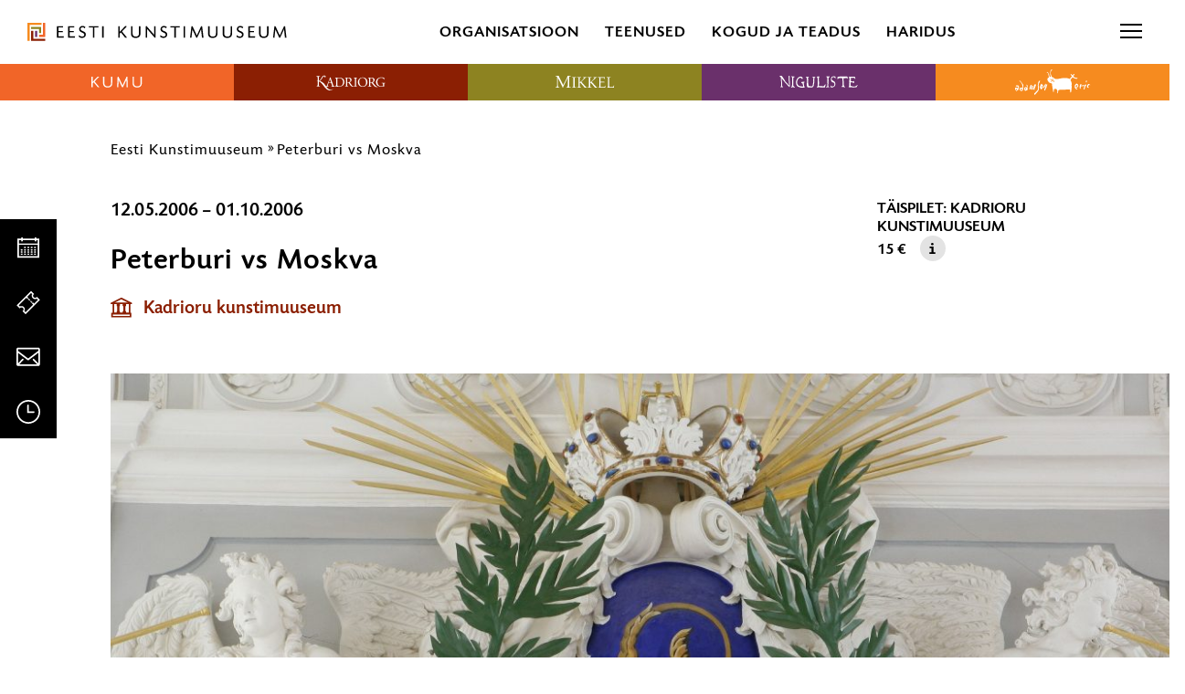

--- FILE ---
content_type: text/html; charset=UTF-8
request_url: https://kunstimuuseum.ekm.ee/syndmus/peterburi-vs-moskva/
body_size: 26816
content:
<!DOCTYPE html>
<html class="no-js" lang="et">
<head>
    <meta charset="utf-8">
    <meta name="viewport" content="width=device-width, initial-scale=1">
    <meta http-equiv="X-UA-Compatible" content="IE=Edge">
    <link rel="apple-touch-icon" sizes="180x180" href="https://kunstimuuseum.ekm.ee/wp-content/themes/ekm/inc/theme/favicon/ekm/apple-touch-icon.png">
    <link rel="icon" type="image/png" sizes="32x32" href="https://kunstimuuseum.ekm.ee/wp-content/themes/ekm/inc/theme/favicon/ekm/favicon-32x32.png">
    <link rel="icon" type="image/png" sizes="16x16" href="https://kunstimuuseum.ekm.ee/wp-content/themes/ekm/inc/theme/favicon/ekm/favicon-16x16.png">
    <link rel="manifest" href="https://kunstimuuseum.ekm.ee/wp-content/themes/ekm/inc/theme/favicon/ekm/manifest.json">
    <link rel="mask-icon" href="https://kunstimuuseum.ekm.ee/wp-content/themes/ekm/inc/theme/favicon/ekm/safari-pinned-tab.svg" color="#ffffff">
    <link rel="shortcut icon" href="https://kunstimuuseum.ekm.ee/wp-content/themes/ekm/inc/theme/favicon/ekm/favicon.ico">
    <meta name="msapplication-config" content="https://kunstimuuseum.ekm.ee/wp-content/themes/ekm/inc/theme/favicon/ekm/browserconfig.xml">
    <meta name="theme-color" content="#ffffff">
    <script>(function(H){H.className=H.className.replace(/\bno-js\b/,'js')})(document.documentElement)</script>

            <meta name='robots' content='index, follow, max-image-preview:large, max-snippet:-1, max-video-preview:-1' />
<link rel="alternate" hreflang="et" href="https://kunstimuuseum.ekm.ee/syndmus/peterburi-vs-moskva/" />
<link rel="alternate" hreflang="x-default" href="https://kunstimuuseum.ekm.ee/syndmus/peterburi-vs-moskva/" />

<!-- Google Tag Manager for WordPress by gtm4wp.com -->
<script data-cfasync="false" data-pagespeed-no-defer>
	var gtm4wp_datalayer_name = "dataLayer";
	var dataLayer = dataLayer || [];
</script>
<!-- End Google Tag Manager for WordPress by gtm4wp.com -->
	<!-- This site is optimized with the Yoast SEO plugin v26.5 - https://yoast.com/wordpress/plugins/seo/ -->
	<title>Peterburi vs Moskva - Eesti Kunstimuuseum</title>
	<link rel="canonical" href="https://kunstimuuseum.ekm.ee/syndmus/peterburi-vs-moskva/" />
	<meta property="og:locale" content="et_EE" />
	<meta property="og:type" content="article" />
	<meta property="og:title" content="Peterburi vs Moskva - Eesti Kunstimuuseum" />
	<meta property="og:description" content="Kuraatorid: Anu Allikvee, Aleksandra Murre Kujundaja: Inga Heamägi" />
	<meta property="og:url" content="https://kunstimuuseum.ekm.ee/syndmus/peterburi-vs-moskva/" />
	<meta property="og:site_name" content="Eesti Kunstimuuseum" />
	<meta name="twitter:card" content="summary_large_image" />
	<meta name="twitter:label1" content="Est. reading time" />
	<meta name="twitter:data1" content="1 minut" />
	<script type="application/ld+json" class="yoast-schema-graph">{"@context":"https://schema.org","@graph":[{"@type":"WebPage","@id":"https://kunstimuuseum.ekm.ee/syndmus/peterburi-vs-moskva/","url":"https://kunstimuuseum.ekm.ee/syndmus/peterburi-vs-moskva/","name":"Peterburi vs Moskva - Eesti Kunstimuuseum","isPartOf":{"@id":"https://kunstimuuseum.ekm.ee/#website"},"datePublished":"2023-01-19T13:43:52+00:00","breadcrumb":{"@id":"https://kunstimuuseum.ekm.ee/syndmus/peterburi-vs-moskva/#breadcrumb"},"inLanguage":"et","potentialAction":[{"@type":"ReadAction","target":["https://kunstimuuseum.ekm.ee/syndmus/peterburi-vs-moskva/"]}]},{"@type":"BreadcrumbList","@id":"https://kunstimuuseum.ekm.ee/syndmus/peterburi-vs-moskva/#breadcrumb","itemListElement":[{"@type":"ListItem","position":1,"name":"Home","item":"https://kunstimuuseum.ekm.ee/"},{"@type":"ListItem","position":2,"name":"Peterburi vs Moskva"}]},{"@type":"WebSite","@id":"https://kunstimuuseum.ekm.ee/#website","url":"https://kunstimuuseum.ekm.ee/","name":"Eesti Kunstimuuseum","description":"","publisher":{"@id":"https://kunstimuuseum.ekm.ee/#organization"},"potentialAction":[{"@type":"SearchAction","target":{"@type":"EntryPoint","urlTemplate":"https://kunstimuuseum.ekm.ee/?s={search_term_string}"},"query-input":{"@type":"PropertyValueSpecification","valueRequired":true,"valueName":"search_term_string"}}],"inLanguage":"et"},{"@type":"Organization","@id":"https://kunstimuuseum.ekm.ee/#organization","name":"Eesti Kunstimuuseum","url":"https://kunstimuuseum.ekm.ee/","logo":{"@type":"ImageObject","inLanguage":"et","@id":"https://kunstimuuseum.ekm.ee/#/schema/logo/image/","url":"https://kunstimuuseum.ekm.ee/wp-content/uploads/2019/08/EKM_logo.svg","contentUrl":"https://kunstimuuseum.ekm.ee/wp-content/uploads/2019/08/EKM_logo.svg","caption":"Eesti Kunstimuuseum"},"image":{"@id":"https://kunstimuuseum.ekm.ee/#/schema/logo/image/"}}]}</script>
	<meta property="og:image" content="https://kunstimuuseum.ekm.ee/wp-content/uploads/sites/3/2019/07/Kadrioru_MG_2108-scaled.jpg" />
	<!-- / Yoast SEO plugin. -->


<style id='wp-img-auto-sizes-contain-inline-css' type='text/css'>
img:is([sizes=auto i],[sizes^="auto," i]){contain-intrinsic-size:3000px 1500px}
/*# sourceURL=wp-img-auto-sizes-contain-inline-css */
</style>
<link rel='stylesheet' id='sdm-styles-css' href='https://kunstimuuseum.ekm.ee/wp-content/plugins/simple-download-monitor/css/sdm_wp_styles.css' type='text/css' media='all' />
<style id='classic-theme-styles-inline-css' type='text/css'>
/*! This file is auto-generated */
.wp-block-button__link{color:#fff;background-color:#32373c;border-radius:9999px;box-shadow:none;text-decoration:none;padding:calc(.667em + 2px) calc(1.333em + 2px);font-size:1.125em}.wp-block-file__button{background:#32373c;color:#fff;text-decoration:none}
/*# sourceURL=/wp-includes/css/classic-themes.min.css */
</style>
<link rel='stylesheet' id='global-css' href='https://kunstimuuseum.ekm.ee/wp-content/themes/ekm/inc/theme/css/global.cc3597ec3892afc321e2.min.css' type='text/css' media='all' />

<!-- Google Tag Manager for WordPress by gtm4wp.com -->
<!-- GTM Container placement set to off -->
<script data-cfasync="false" data-pagespeed-no-defer>
	var dataLayer_content = {"pagePostType":"post","pagePostType2":"single-post"};
	dataLayer.push( dataLayer_content );
</script>
<script data-cfasync="false" data-pagespeed-no-defer>
	console.warn && console.warn("[GTM4WP] Google Tag Manager container code placement set to OFF !!!");
	console.warn && console.warn("[GTM4WP] Data layer codes are active but GTM container must be loaded using custom coding !!!");
</script>
<!-- End Google Tag Manager for WordPress by gtm4wp.com --><script>
    window.dataLayer = window.dataLayer || [];
    function gtag() {
        dataLayer.push(arguments);
    }
    gtag("consent", "default", {
        ad_storage: "denied",
        ad_user_data: "denied", 
        ad_personalization: "denied",
        analytics_storage: "denied",
        functionality_storage: "denied",
        personalization_storage: "denied",
        security_storage: "granted",
        wait_for_update: 2000,
    });
    gtag("set", "ads_data_redaction", true);
    gtag("set", "url_passthrough", true);
</script><!-- Google Tag Manager --><script>(function(w,d,s,l,i){w[l]=w[l]||[];w[l].push({'gtm.start':
new Date().getTime(),event:'gtm.js'});var f=d.getElementsByTagName(s)[0],
j=d.createElement(s),dl=l!='dataLayer'?'&l='+l:'';j.async=true;j.src=
'https://www.googletagmanager.com/gtm.js?id='+i+dl;f.parentNode.insertBefore(j,f);
})(window,document,'script','dataLayer','GTM-PD6873B');</script><!-- End Google Tag Manager --><!-- Start cookieyes banner --><script id="cookieyes" type="text/javascript" src="https://cdn-cookieyes.com/client_data/9f8d4c030a108a43c78af7d6/script.js"></script><!-- End cookieyes banner -->
<!-- Meta Pixel Code -->
<script type='text/javascript'>
!function(f,b,e,v,n,t,s){if(f.fbq)return;n=f.fbq=function(){n.callMethod?
n.callMethod.apply(n,arguments):n.queue.push(arguments)};if(!f._fbq)f._fbq=n;
n.push=n;n.loaded=!0;n.version='2.0';n.queue=[];t=b.createElement(e);t.async=!0;
t.src=v;s=b.getElementsByTagName(e)[0];s.parentNode.insertBefore(t,s)}(window,
document,'script','https://connect.facebook.net/en_US/fbevents.js?v=next');
</script>
<!-- End Meta Pixel Code -->
<script type='text/javascript'>var url = window.location.origin + '?ob=open-bridge';
            fbq('set', 'openbridge', '340539550511784', url);
fbq('init', '340539550511784', {}, {
    "agent": "wordpress-6.9-4.1.4"
})</script><script type='text/javascript'>
    fbq('track', 'PageView', []);
  </script><link rel="icon" href="https://kunstimuuseum.ekm.ee/wp-content/uploads/2024/10/cropped-300dpi_EKM_meander_rgb-32x32.jpg" sizes="32x32" />
<link rel="icon" href="https://kunstimuuseum.ekm.ee/wp-content/uploads/2024/10/cropped-300dpi_EKM_meander_rgb-192x192.jpg" sizes="192x192" />
<link rel="apple-touch-icon" href="https://kunstimuuseum.ekm.ee/wp-content/uploads/2024/10/cropped-300dpi_EKM_meander_rgb-180x180.jpg" />
<meta name="msapplication-TileImage" content="https://kunstimuuseum.ekm.ee/wp-content/uploads/2024/10/cropped-300dpi_EKM_meander_rgb-270x270.jpg" />

    
    <style>
                                            </style>
<style id='global-styles-inline-css' type='text/css'>
:root{--wp--preset--aspect-ratio--square: 1;--wp--preset--aspect-ratio--4-3: 4/3;--wp--preset--aspect-ratio--3-4: 3/4;--wp--preset--aspect-ratio--3-2: 3/2;--wp--preset--aspect-ratio--2-3: 2/3;--wp--preset--aspect-ratio--16-9: 16/9;--wp--preset--aspect-ratio--9-16: 9/16;--wp--preset--color--black: #000000;--wp--preset--color--cyan-bluish-gray: #abb8c3;--wp--preset--color--white: #ffffff;--wp--preset--color--pale-pink: #f78da7;--wp--preset--color--vivid-red: #cf2e2e;--wp--preset--color--luminous-vivid-orange: #ff6900;--wp--preset--color--luminous-vivid-amber: #fcb900;--wp--preset--color--light-green-cyan: #7bdcb5;--wp--preset--color--vivid-green-cyan: #00d084;--wp--preset--color--pale-cyan-blue: #8ed1fc;--wp--preset--color--vivid-cyan-blue: #0693e3;--wp--preset--color--vivid-purple: #9b51e0;--wp--preset--gradient--vivid-cyan-blue-to-vivid-purple: linear-gradient(135deg,rgb(6,147,227) 0%,rgb(155,81,224) 100%);--wp--preset--gradient--light-green-cyan-to-vivid-green-cyan: linear-gradient(135deg,rgb(122,220,180) 0%,rgb(0,208,130) 100%);--wp--preset--gradient--luminous-vivid-amber-to-luminous-vivid-orange: linear-gradient(135deg,rgb(252,185,0) 0%,rgb(255,105,0) 100%);--wp--preset--gradient--luminous-vivid-orange-to-vivid-red: linear-gradient(135deg,rgb(255,105,0) 0%,rgb(207,46,46) 100%);--wp--preset--gradient--very-light-gray-to-cyan-bluish-gray: linear-gradient(135deg,rgb(238,238,238) 0%,rgb(169,184,195) 100%);--wp--preset--gradient--cool-to-warm-spectrum: linear-gradient(135deg,rgb(74,234,220) 0%,rgb(151,120,209) 20%,rgb(207,42,186) 40%,rgb(238,44,130) 60%,rgb(251,105,98) 80%,rgb(254,248,76) 100%);--wp--preset--gradient--blush-light-purple: linear-gradient(135deg,rgb(255,206,236) 0%,rgb(152,150,240) 100%);--wp--preset--gradient--blush-bordeaux: linear-gradient(135deg,rgb(254,205,165) 0%,rgb(254,45,45) 50%,rgb(107,0,62) 100%);--wp--preset--gradient--luminous-dusk: linear-gradient(135deg,rgb(255,203,112) 0%,rgb(199,81,192) 50%,rgb(65,88,208) 100%);--wp--preset--gradient--pale-ocean: linear-gradient(135deg,rgb(255,245,203) 0%,rgb(182,227,212) 50%,rgb(51,167,181) 100%);--wp--preset--gradient--electric-grass: linear-gradient(135deg,rgb(202,248,128) 0%,rgb(113,206,126) 100%);--wp--preset--gradient--midnight: linear-gradient(135deg,rgb(2,3,129) 0%,rgb(40,116,252) 100%);--wp--preset--font-size--small: 13px;--wp--preset--font-size--medium: 20px;--wp--preset--font-size--large: 36px;--wp--preset--font-size--x-large: 42px;--wp--preset--spacing--20: 0.44rem;--wp--preset--spacing--30: 0.67rem;--wp--preset--spacing--40: 1rem;--wp--preset--spacing--50: 1.5rem;--wp--preset--spacing--60: 2.25rem;--wp--preset--spacing--70: 3.38rem;--wp--preset--spacing--80: 5.06rem;--wp--preset--shadow--natural: 6px 6px 9px rgba(0, 0, 0, 0.2);--wp--preset--shadow--deep: 12px 12px 50px rgba(0, 0, 0, 0.4);--wp--preset--shadow--sharp: 6px 6px 0px rgba(0, 0, 0, 0.2);--wp--preset--shadow--outlined: 6px 6px 0px -3px rgb(255, 255, 255), 6px 6px rgb(0, 0, 0);--wp--preset--shadow--crisp: 6px 6px 0px rgb(0, 0, 0);}:where(.is-layout-flex){gap: 0.5em;}:where(.is-layout-grid){gap: 0.5em;}body .is-layout-flex{display: flex;}.is-layout-flex{flex-wrap: wrap;align-items: center;}.is-layout-flex > :is(*, div){margin: 0;}body .is-layout-grid{display: grid;}.is-layout-grid > :is(*, div){margin: 0;}:where(.wp-block-columns.is-layout-flex){gap: 2em;}:where(.wp-block-columns.is-layout-grid){gap: 2em;}:where(.wp-block-post-template.is-layout-flex){gap: 1.25em;}:where(.wp-block-post-template.is-layout-grid){gap: 1.25em;}.has-black-color{color: var(--wp--preset--color--black) !important;}.has-cyan-bluish-gray-color{color: var(--wp--preset--color--cyan-bluish-gray) !important;}.has-white-color{color: var(--wp--preset--color--white) !important;}.has-pale-pink-color{color: var(--wp--preset--color--pale-pink) !important;}.has-vivid-red-color{color: var(--wp--preset--color--vivid-red) !important;}.has-luminous-vivid-orange-color{color: var(--wp--preset--color--luminous-vivid-orange) !important;}.has-luminous-vivid-amber-color{color: var(--wp--preset--color--luminous-vivid-amber) !important;}.has-light-green-cyan-color{color: var(--wp--preset--color--light-green-cyan) !important;}.has-vivid-green-cyan-color{color: var(--wp--preset--color--vivid-green-cyan) !important;}.has-pale-cyan-blue-color{color: var(--wp--preset--color--pale-cyan-blue) !important;}.has-vivid-cyan-blue-color{color: var(--wp--preset--color--vivid-cyan-blue) !important;}.has-vivid-purple-color{color: var(--wp--preset--color--vivid-purple) !important;}.has-black-background-color{background-color: var(--wp--preset--color--black) !important;}.has-cyan-bluish-gray-background-color{background-color: var(--wp--preset--color--cyan-bluish-gray) !important;}.has-white-background-color{background-color: var(--wp--preset--color--white) !important;}.has-pale-pink-background-color{background-color: var(--wp--preset--color--pale-pink) !important;}.has-vivid-red-background-color{background-color: var(--wp--preset--color--vivid-red) !important;}.has-luminous-vivid-orange-background-color{background-color: var(--wp--preset--color--luminous-vivid-orange) !important;}.has-luminous-vivid-amber-background-color{background-color: var(--wp--preset--color--luminous-vivid-amber) !important;}.has-light-green-cyan-background-color{background-color: var(--wp--preset--color--light-green-cyan) !important;}.has-vivid-green-cyan-background-color{background-color: var(--wp--preset--color--vivid-green-cyan) !important;}.has-pale-cyan-blue-background-color{background-color: var(--wp--preset--color--pale-cyan-blue) !important;}.has-vivid-cyan-blue-background-color{background-color: var(--wp--preset--color--vivid-cyan-blue) !important;}.has-vivid-purple-background-color{background-color: var(--wp--preset--color--vivid-purple) !important;}.has-black-border-color{border-color: var(--wp--preset--color--black) !important;}.has-cyan-bluish-gray-border-color{border-color: var(--wp--preset--color--cyan-bluish-gray) !important;}.has-white-border-color{border-color: var(--wp--preset--color--white) !important;}.has-pale-pink-border-color{border-color: var(--wp--preset--color--pale-pink) !important;}.has-vivid-red-border-color{border-color: var(--wp--preset--color--vivid-red) !important;}.has-luminous-vivid-orange-border-color{border-color: var(--wp--preset--color--luminous-vivid-orange) !important;}.has-luminous-vivid-amber-border-color{border-color: var(--wp--preset--color--luminous-vivid-amber) !important;}.has-light-green-cyan-border-color{border-color: var(--wp--preset--color--light-green-cyan) !important;}.has-vivid-green-cyan-border-color{border-color: var(--wp--preset--color--vivid-green-cyan) !important;}.has-pale-cyan-blue-border-color{border-color: var(--wp--preset--color--pale-cyan-blue) !important;}.has-vivid-cyan-blue-border-color{border-color: var(--wp--preset--color--vivid-cyan-blue) !important;}.has-vivid-purple-border-color{border-color: var(--wp--preset--color--vivid-purple) !important;}.has-vivid-cyan-blue-to-vivid-purple-gradient-background{background: var(--wp--preset--gradient--vivid-cyan-blue-to-vivid-purple) !important;}.has-light-green-cyan-to-vivid-green-cyan-gradient-background{background: var(--wp--preset--gradient--light-green-cyan-to-vivid-green-cyan) !important;}.has-luminous-vivid-amber-to-luminous-vivid-orange-gradient-background{background: var(--wp--preset--gradient--luminous-vivid-amber-to-luminous-vivid-orange) !important;}.has-luminous-vivid-orange-to-vivid-red-gradient-background{background: var(--wp--preset--gradient--luminous-vivid-orange-to-vivid-red) !important;}.has-very-light-gray-to-cyan-bluish-gray-gradient-background{background: var(--wp--preset--gradient--very-light-gray-to-cyan-bluish-gray) !important;}.has-cool-to-warm-spectrum-gradient-background{background: var(--wp--preset--gradient--cool-to-warm-spectrum) !important;}.has-blush-light-purple-gradient-background{background: var(--wp--preset--gradient--blush-light-purple) !important;}.has-blush-bordeaux-gradient-background{background: var(--wp--preset--gradient--blush-bordeaux) !important;}.has-luminous-dusk-gradient-background{background: var(--wp--preset--gradient--luminous-dusk) !important;}.has-pale-ocean-gradient-background{background: var(--wp--preset--gradient--pale-ocean) !important;}.has-electric-grass-gradient-background{background: var(--wp--preset--gradient--electric-grass) !important;}.has-midnight-gradient-background{background: var(--wp--preset--gradient--midnight) !important;}.has-small-font-size{font-size: var(--wp--preset--font-size--small) !important;}.has-medium-font-size{font-size: var(--wp--preset--font-size--medium) !important;}.has-large-font-size{font-size: var(--wp--preset--font-size--large) !important;}.has-x-large-font-size{font-size: var(--wp--preset--font-size--x-large) !important;}
/*# sourceURL=global-styles-inline-css */
</style>
<meta name="generator" content="WP Rocket 3.20.1.2" data-wpr-features="wpr_desktop" /></head>
<body class="wp-singular event-template-default single single-event postid-117974 wp-custom-logo wp-theme-ekm is-ekm ">
            <!-- Google Tag Manager (noscript) --><noscript><iframe title="gtm" src="https://www.googletagmanager.com/ns.html?id=GTM-PD6873B" height="0" width="0" style="display:none;visibility:hidden"></iframe></noscript><!-- End Google Tag Manager (noscript) -->
<!-- Meta Pixel Code -->
<noscript>
<img height="1" width="1" style="display:none" alt="fbpx"
src="https://www.facebook.com/tr?id=340539550511784&ev=PageView&noscript=1" />
</noscript>
<!-- End Meta Pixel Code -->

        <div id="page">
                    <div class="base">
            <ol class="quicklinks h-visually-hidden">
            <li class="quicklinks__item">
            <a class="quicklinks__link" href="#main-content">Liigu ürituse sisu juurde</a>
        </li>
            <li class="quicklinks__item">
            <a class="quicklinks__link" href="#side-content">Liigu sisu navigatsiooni juurde</a>
        </li>
    </ol>            
<header class="header-hover js-header-hover js-header-sticky">
    <div class="header-hover__top">
        <div class="logo  header-hover__logo " >
        <a href="https://kunstimuuseum.ekm.ee" class="logo__link">
                        <img src="https://kunstimuuseum.ekm.ee/wp-content/uploads/2019/09/EKM_logo.svg" alt="Eesti Kunstimuuseum" class="logo__img">
                </a>
    </div>
        
<nav class="navigation
     header-hover__mid-navigation  navigation--w-arrows  navigation--uppercase  navigation--h-current " data-dropdown-label=""  aria-label="Peamenüü avanevate alammenüüdega">
            <ul class="navigation__list">
                                            <li
                    class="navigation__item
                                    "
                                            data-target="#57536"
                        data-body="burger-open"
                        data-event="museum-nav.trigger"
                        data-offdelay="200"
                        data-hidesiblings="true"
                                                        >
                    <div class="navigation__link-wrapper" id="nav-title-organisatsioon-57536">
                        <a href="#" class="navigation__link navigation__link--w-icon-after"  aria-expanded="false">
                                                        Organisatsioon
                                                            <svg focusable="false" class="icon  navigation__item-icon navigation__item-icon--after">
    <use xlink:href="https://kunstimuuseum.ekm.ee/wp-content/themes/ekm/inc/theme/svg/global.fdb7605cf4e2504806c9501a9f29b21f.svg#arrow-link"></use>
</svg>
                                                    </a>
                    </div>
                                            <div class="navigation__item-arrow h-brand-bg"></div>
                                    </li>
                                            <li
                    class="navigation__item
                                    "
                                            data-target="#57537"
                        data-body="burger-open"
                        data-event="museum-nav.trigger"
                        data-offdelay="200"
                        data-hidesiblings="true"
                                                        >
                    <div class="navigation__link-wrapper" id="nav-title-teenused-57537">
                        <a href="#" class="navigation__link navigation__link--w-icon-after"  aria-expanded="false">
                                                        Teenused
                                                            <svg focusable="false" class="icon  navigation__item-icon navigation__item-icon--after">
    <use xlink:href="https://kunstimuuseum.ekm.ee/wp-content/themes/ekm/inc/theme/svg/global.fdb7605cf4e2504806c9501a9f29b21f.svg#arrow-link"></use>
</svg>
                                                    </a>
                    </div>
                                            <div class="navigation__item-arrow h-brand-bg"></div>
                                    </li>
                                            <li
                    class="navigation__item
                                    "
                                            data-target="#57538"
                        data-body="burger-open"
                        data-event="museum-nav.trigger"
                        data-offdelay="200"
                        data-hidesiblings="true"
                                                        >
                    <div class="navigation__link-wrapper" id="nav-title-kogud-ja-teadus-57538">
                        <a href="#" class="navigation__link navigation__link--w-icon-after"  aria-expanded="false">
                                                        Kogud ja teadus
                                                            <svg focusable="false" class="icon  navigation__item-icon navigation__item-icon--after">
    <use xlink:href="https://kunstimuuseum.ekm.ee/wp-content/themes/ekm/inc/theme/svg/global.fdb7605cf4e2504806c9501a9f29b21f.svg#arrow-link"></use>
</svg>
                                                    </a>
                    </div>
                                            <div class="navigation__item-arrow h-brand-bg"></div>
                                    </li>
                                            <li
                    class="navigation__item
                                    "
                                            data-target="#91215"
                        data-body="burger-open"
                        data-event="museum-nav.trigger"
                        data-offdelay="200"
                        data-hidesiblings="true"
                                                        >
                    <div class="navigation__link-wrapper" id="nav-title-haridus-91215">
                        <a href="#" class="navigation__link navigation__link--w-icon-after"  aria-expanded="false">
                                                        Haridus
                                                            <svg focusable="false" class="icon  navigation__item-icon navigation__item-icon--after">
    <use xlink:href="https://kunstimuuseum.ekm.ee/wp-content/themes/ekm/inc/theme/svg/global.fdb7605cf4e2504806c9501a9f29b21f.svg#arrow-link"></use>
</svg>
                                                    </a>
                    </div>
                                            <div class="navigation__item-arrow h-brand-bg"></div>
                                    </li>
                    </ul>
    </nav>
        
<nav class="navigation
     header-hover__end-navigation  navigation--w-arrows  navigation--h-current " data-dropdown-label="" >
            <ul class="navigation__list">
                                            <li
                    class="navigation__item
                                    "
                                                        >
                    <div class="navigation__link-wrapper" >
                        <a href="https://kunstimuuseum.ekm.ee/ligipaasetavus/" class="navigation__link navigation__link--w-icon"  >
                                                            <svg focusable="false" class="icon  navigation__item-icon">
    <use xlink:href="https://kunstimuuseum.ekm.ee/wp-content/themes/ekm/inc/theme/svg/global.fdb7605cf4e2504806c9501a9f29b21f.svg#accessibility"></use>
</svg>
                                                        Ligipääsetavus
                                                    </a>
                    </div>
                                            <div class="navigation__item-arrow h-brand-bg"></div>
                                    </li>
                                            <li
                    class="navigation__item
                                    "
                                                        >
                    <div class="navigation__link-wrapper" >
                        <a href="https://pood.ekm.ee/" class="navigation__link navigation__link--w-icon" target="_blank" >
                                                            <svg focusable="false" class="icon  navigation__item-icon">
    <use xlink:href="https://kunstimuuseum.ekm.ee/wp-content/themes/ekm/inc/theme/svg/global.fdb7605cf4e2504806c9501a9f29b21f.svg#shop"></use>
</svg>
                                                        E-pood
                                                    </a>
                    </div>
                                            <div class="navigation__item-arrow h-brand-bg"></div>
                                    </li>
                    </ul>
    </nav>
                    <div class="languages  header-hover__languages">
    <div class="languages__trigger-wrapper">
        <label class="languages__trigger" for="languages">
                                                            <a href="https://kunstimuuseum.ekm.ee/syndmus/peterburi-vs-moskva/" class="languages__trigger-text h-clear-button" aria-current="true" aria-label="Eesti" aria-description="Vali keel">
                        Eesti
                        <svg focusable="false" class="icon  languages__icon-chevron">
    <use xlink:href="https://kunstimuuseum.ekm.ee/wp-content/themes/ekm/inc/theme/svg/global.fdb7605cf4e2504806c9501a9f29b21f.svg#arrow-dropdown-small"></use>
</svg>
                    </a>
                                                                </label>
        <input name="languages" aria-hidden="true" class="h-visually-hidden" id="languages" type="checkbox">
        <nav class="languages__nav" aria-live="assertive">
                            <ul class="languages__list">
                                            <li class="languages__item is-current" aria-current="true">
                                                        <a aria-label="Eesti" href="https://kunstimuuseum.ekm.ee/syndmus/peterburi-vs-moskva/" class="languages__link" lang="et" hreflang="et">
                                Eesti
                            </a>
                        </li>
                                            <li class="languages__item " >
                                                        <a aria-label="English" href="https://kunstimuuseum.ekm.ee/en/" class="languages__link" lang="en" hreflang="en">
                                English
                            </a>
                        </li>
                                    </ul>
                    </nav>
    </div>
</div>
                <div class="header-hover__search js-toggle-open" data-target="#search-modal" data-body="burger-open burger-open" data-focus="#search-desktop" data-offclick="true" data-close-resize="true" aria-hidden="true">
            


<button  type="button"  class="button header-hover__search-icon button--w-icon  button--icon-only " aria-hidden="true" tabindex="-1" data-brand="">
        <span class="button__text">
        Otsi
            </span>
                        <svg focusable="false" class="icon  button__icon">
    <use xlink:href="https://kunstimuuseum.ekm.ee/wp-content/themes/ekm/inc/theme/svg/global.fdb7605cf4e2504806c9501a9f29b21f.svg#search"></use>
</svg>
            </button>
            <button type="button" class="header-hover__burger" aria-label="menu"><span></span></button>
        </div>
        <button type="button" class="header-hover__burger-mobile js-header-hover__burger" data-target="#header-hover-mobile-menu" data-body="burger-open" aria-label="Toggle menu"><span></span></button>
                        <div id="header-hover-mobile-menu" class="header-hover__mobile-menu">
        <div class="header-hover__mobile-menu-inner">
            

<nav class="navigation-logos
     js-navigation-logos  header-hover__mobile-menu-inner-logos" data-demo="" aria-label="Meie filiaalid">
            <ul class="navigation-logos__items">
                                            <li class="navigation-logos__item
                     navigation-logos__item--color-kumu                                    " data-brand="kumu">
                                        <a href="https://kumu.ekm.ee" class="navigation-logos__link" aria-expanded="false" aria-haspopup="true" aria-controls="kumu-menu-mobile"  aria-label="Kumu kunstimuuseum logo">
                        <div class="logo  navigation-logos__logo " aria-hidden="true">
                        <img src="https://kunstimuuseum.ekm.ee/wp-content/uploads/sites/2/2019/06/kumu.svg" alt="Kumu kunstimuuseum logo" class="logo__img">
            </div>
                        <svg focusable="false" class="icon  navigation-logos__logo-icon">
    <use xlink:href="https://kunstimuuseum.ekm.ee/wp-content/themes/ekm/inc/theme/svg/global.fdb7605cf4e2504806c9501a9f29b21f.svg#arrow-dropdown-small"></use>
</svg>
                        <div class="navigation-logos__arrow"></div>
                    </a>
                </li>
                                            <li class="navigation-logos__item
                     navigation-logos__item--color-kadriorg                                    " data-brand="kadriorg">
                                        <a href="https://kadriorumuuseum.ekm.ee" class="navigation-logos__link" aria-expanded="false" aria-haspopup="true" aria-controls="kadriorg-menu-mobile"  aria-label="Kadrioru kunstimuuseum logo">
                        <div class="logo  navigation-logos__logo " aria-hidden="true">
                        <img src="https://kunstimuuseum.ekm.ee/wp-content/uploads/sites/3/2019/09/kadriorg-header-keskel.svg" alt="Kadrioru kunstimuuseum logo" class="logo__img">
            </div>
                        <svg focusable="false" class="icon  navigation-logos__logo-icon">
    <use xlink:href="https://kunstimuuseum.ekm.ee/wp-content/themes/ekm/inc/theme/svg/global.fdb7605cf4e2504806c9501a9f29b21f.svg#arrow-dropdown-small"></use>
</svg>
                        <div class="navigation-logos__arrow"></div>
                    </a>
                </li>
                                            <li class="navigation-logos__item
                     navigation-logos__item--color-mikkeli                                    " data-brand="mikkeli">
                                        <a href="https://mikkelimuuseum.ekm.ee" class="navigation-logos__link" aria-expanded="false" aria-haspopup="true" aria-controls="mikkeli-menu-mobile"  aria-label="Mikkeli muuseum logo">
                        <div class="logo  navigation-logos__logo " aria-hidden="true">
                        <img src="https://kunstimuuseum.ekm.ee/wp-content/uploads/sites/4/2019/06/mikkeli.svg" alt="Mikkeli muuseum logo" class="logo__img">
            </div>
                        <svg focusable="false" class="icon  navigation-logos__logo-icon">
    <use xlink:href="https://kunstimuuseum.ekm.ee/wp-content/themes/ekm/inc/theme/svg/global.fdb7605cf4e2504806c9501a9f29b21f.svg#arrow-dropdown-small"></use>
</svg>
                        <div class="navigation-logos__arrow"></div>
                    </a>
                </li>
                                            <li class="navigation-logos__item
                     navigation-logos__item--color-niguliste                                    " data-brand="niguliste">
                                        <a href="https://nigulistemuuseum.ekm.ee" class="navigation-logos__link" aria-expanded="false" aria-haspopup="true" aria-controls="niguliste-menu-mobile"  aria-label="Niguliste muuseum logo">
                        <div class="logo  navigation-logos__logo " aria-hidden="true">
                        <img src="https://kunstimuuseum.ekm.ee/wp-content/uploads/sites/5/2019/06/niguliste.svg" alt="Niguliste muuseum logo" class="logo__img">
            </div>
                        <svg focusable="false" class="icon  navigation-logos__logo-icon">
    <use xlink:href="https://kunstimuuseum.ekm.ee/wp-content/themes/ekm/inc/theme/svg/global.fdb7605cf4e2504806c9501a9f29b21f.svg#arrow-dropdown-small"></use>
</svg>
                        <div class="navigation-logos__arrow"></div>
                    </a>
                </li>
                                            <li class="navigation-logos__item
                     navigation-logos__item--color-adamson                                    " data-brand="adamson">
                                        <a href="https://adamson-eric.ekm.ee" class="navigation-logos__link" aria-expanded="false" aria-haspopup="true" aria-controls="adamson-menu-mobile"  aria-label="Adamson-Ericu muuseum logo">
                        <div class="logo  navigation-logos__logo " aria-hidden="true">
                        <img src="https://kunstimuuseum.ekm.ee/wp-content/uploads/sites/6/2019/06/adamson.svg" alt="Adamson-Ericu muuseum logo" class="logo__img">
            </div>
                        <svg focusable="false" class="icon  navigation-logos__logo-icon">
    <use xlink:href="https://kunstimuuseum.ekm.ee/wp-content/themes/ekm/inc/theme/svg/global.fdb7605cf4e2504806c9501a9f29b21f.svg#arrow-dropdown-small"></use>
</svg>
                        <div class="navigation-logos__arrow"></div>
                    </a>
                </li>
                    </ul>
                <div class="navigation-logos__menus">
                                                                            <div id="kumu-menu-mobile" class="navigation-logos__menu-item" data-brand="kumu" >
                    <div class="project-menu">
    <div class="grid">
        <div class="grid__col grid__col--xs-24 grid__col--sm-9 grid__col--lg-5">
            <div class="project-menu__col">
                

<figure class="image  project-menu__image " >
                            <img
        loading="lazy"        src="data:image/svg+xml,%3Csvg%20xmlns%3D%22http%3A%2F%2Fwww.w3.org%2F2000%2Fsvg%22%20viewBox%3D%220%200%20100%20100%22%3E%3C%2Fsvg%3E"
                    data-srcset="https://kunstimuuseum.ekm.ee/wp-content/uploads/sites/2/2019/09/Kumu-hypik-100x100.jpg 100w, https://kunstimuuseum.ekm.ee/wp-content/uploads/sites/2/2019/09/Kumu-hypik-150x150.jpg 150w, https://kunstimuuseum.ekm.ee/wp-content/uploads/sites/2/2019/09/Kumu-hypik-200x200.jpg 200w, https://kunstimuuseum.ekm.ee/wp-content/uploads/sites/2/2019/09/Kumu-hypik-355x355.jpg 355w, https://kunstimuuseum.ekm.ee/wp-content/uploads/sites/2/2019/09/Kumu-hypik-400x400.jpg 400w, https://kunstimuuseum.ekm.ee/wp-content/uploads/sites/2/2019/09/Kumu-hypik-600x600.jpg 600w, https://kunstimuuseum.ekm.ee/wp-content/uploads/sites/2/2019/09/Kumu-hypik-900x900.jpg 900w"
            data-sizes="auto"
                alt=""
                    aria-hidden="true"
                                class="image__img lazyload"    >

    
                    <img aria-hidden="true" alt="empty-image" class="image__img image__img--cover" src="[data-uri]">
    </figure>
            </div>
        </div>
        <div class="grid__col grid__col--xs-24 grid__col--sm-12 grid__col--offset-sm-1 grid__col--lg-6 grid__col--offset-lg-1">
            <div class="project-menu__col">
                <h3 class="project-menu__title">
                    Kumu kunstimuuseum
                </h3>
                <div class="project-menu__content h4">
                    <p>Kumu on Eesti Kunstimuuseumi peahoone ning suurim ja esinduslikem näitusepaik Eestis. Muuseumis saab ülevaate Eesti kunsti eri ajajärkudest – akadeemilisest stiilist modernismini, sovetpopist kaasaegse kunstini. Eraldi vaatamisväärsus on maja moodne arhitektuur.</p>

                </div>
                                    <div class="project-menu__action">
                        


<a  href="https://kumu.ekm.ee"  class="button button--secondary button--w-icon  button--icon-animate " data-brand="">
        <span class="button__text">
        Mine lehele
            </span>
                        <svg focusable="false" class="icon  button__icon">
    <use xlink:href="https://kunstimuuseum.ekm.ee/wp-content/themes/ekm/inc/theme/svg/global.fdb7605cf4e2504806c9501a9f29b21f.svg#arrow-link"></use>
</svg>
            </a>
                    </div>
                            </div>
        </div>
        <div class="grid__col grid__col--xs-24 grid__col--sm-9 grid__col--lg-5 grid__col--offset-lg-1">
            <div class="project-menu__col project-menu__col--info">
                <h3 class="project-menu__title">
                    Avatud
                </h3>
                <div class="project-menu__content">
                                            <table class="project-menu__times">
                            <tbody>
                                                            <tr class="project-menu__times-row">
                                    <td class="project-menu__times-time"> T–K, R–P</td>
                                    <td class="project-menu__times-value">10.00–18.00</td>
                                </tr>
                                                            <tr class="project-menu__times-row">
                                    <td class="project-menu__times-time"> N</td>
                                    <td class="project-menu__times-value">10.00–20.00</td>
                                </tr>
                                                            <tr class="project-menu__times-row">
                                    <td class="project-menu__times-time"> E</td>
                                    <td class="project-menu__times-value">Suletud</td>
                                </tr>
                                                        </tbody>
                        </table>
                                    </div>
                                    <div class="notification-box project-menu__notification notification-box--compact ">
    <div class="notification-box__icon">
        <span class="notification-box__icon-nb">!</span>
    </div>
    <div class="notification-box__content">
                    <div class="notification-box__info">
                                    <div class="notification-box__item">
                        <div class="notification-box__title">
                            <p><span class="TextRun SCXW181238234 BCX8" lang="EN-US" xml:lang="EN-US" data-contrast="auto"><span class="NormalTextRun SpellingErrorV2Themed SCXW181238234 BCX8">Piletite</span> <span class="NormalTextRun SpellingErrorV2Themed SCXW181238234 BCX8">müük</span> <span class="NormalTextRun SpellingErrorV2Themed SCXW181238234 BCX8">lõpeb</span><span class="NormalTextRun SCXW181238234 BCX8"> pool </span><span class="NormalTextRun SpellingErrorV2Themed SCXW181238234 BCX8">tundi</span> <span class="NormalTextRun SpellingErrorV2Themed SCXW181238234 BCX8">enne</span> <span class="NormalTextRun SpellingErrorV2Themed SCXW181238234 BCX8">muuseumi</span> <span class="NormalTextRun SpellingErrorV2Themed SCXW181238234 BCX8">sulgemist</span><span class="NormalTextRun SCXW181238234 BCX8">.</span></span><span class="EOP SCXW181238234 BCX8" data-ccp-props="{&quot;134233117&quot;:false,&quot;134233118&quot;:false,&quot;201341983&quot;:0,&quot;335551550&quot;:0,&quot;335551620&quot;:0,&quot;335559738&quot;:240,&quot;335559739&quot;:240,&quot;335559740&quot;:259}"> </span></p>

                        </div>
                    </div>
                                    <div class="notification-box__item">
                        <div class="notification-box__title">
                            <p>R, 13.02 muuseum avatud 10–17.</p>

                        </div>
                    </div>
                            </div>
                                            <div class="notification-box__item">
                    <span class="notification-box__title">Avatud kell 10-15:</span>
                    <span class="notification-box__label">23.02</span>
                </div>
                            <div class="notification-box__item">
                    <span class="notification-box__title">Muuseum suletud:</span>
                    <span class="notification-box__label">24.02</span>
                </div>
                        </div>
</div>
                                            </div>
        </div>
        <div class="grid__col grid__col--xs-24 grid__col--sm-12 grid__col--offset-sm-1 grid__col--lg-4 grid__col--offset-lg-1">
            <div class="project-menu__col project-menu__col--info">
                <h3 class="project-menu__title">
                    Kontakt
                </h3>
                <div class="project-menu__content">
                                            <ul class="project-menu__infos">
                                                            <li class="project-menu__info ">
                                                                            <svg focusable="false" class="icon  project-menu__info-icon">
    <use xlink:href="https://kunstimuuseum.ekm.ee/wp-content/themes/ekm/inc/theme/svg/global.fdb7605cf4e2504806c9501a9f29b21f.svg#location-pin"></use>
</svg>
                                                                        <div class="project-menu__info-text">
                                                                                    Weizenbergi 34 / Valge 1<br>10127 Tallinn
                                                                            </div>
                                </li>
                                                            <li class="project-menu__info ">
                                                                            <svg focusable="false" class="icon  project-menu__info-icon">
    <use xlink:href="https://kunstimuuseum.ekm.ee/wp-content/themes/ekm/inc/theme/svg/global.fdb7605cf4e2504806c9501a9f29b21f.svg#phone"></use>
</svg>
                                                                        <div class="project-menu__info-text">
                                                                                                                                    <a aria-label="+ 3 7 2 & n b s p ; 6 0 2 & n b s p ; 6 0 0 0" href="tel:+372&nbsp;602&nbsp;6000" class="">+372&nbsp;602&nbsp;6000</a>                                                                            </div>
                                </li>
                                                            <li class="project-menu__info project-menu__info--links">
                                                                            <svg focusable="false" class="icon  project-menu__info-icon">
    <use xlink:href="https://kunstimuuseum.ekm.ee/wp-content/themes/ekm/inc/theme/svg/global.fdb7605cf4e2504806c9501a9f29b21f.svg#email"></use>
</svg>
                                                                        <div class="project-menu__info-text">
                                                                                                                                    <noscript><span style="unicode-bidi:bidi-override;direction:rtl;">ee.mke@umuk</span></noscript><script type="text/javascript">var element = document.createElement('div'); element.innerHTML = '<n  uers="znvygb:xhzh@rxz.rr" pynff=" unf-haqreyvar ">xhzh@rxz.rr</n>'.replace(/[a-zA-Z]/g, function(c){return String.fromCharCode((c<="Z"?90:122)>=(c=c.charCodeAt(0)+13)?c:c-26);});document.currentScript.replaceWith(...element.childNodes);</script>,                                                <noscript><span style="unicode-bidi:bidi-override;direction:rtl;">ee.mke@sserp</span></noscript><script type="text/javascript">var element = document.createElement('div'); element.innerHTML = '<n  uers="znvygb:cerff@rxz.rr" pynff=" unf-haqreyvar ">cerff@rxz.rr</n>'.replace(/[a-zA-Z]/g, function(c){return String.fromCharCode((c<="Z"?90:122)>=(c=c.charCodeAt(0)+13)?c:c-26);});document.currentScript.replaceWith(...element.childNodes);</script>                                                                            </div>
                                </li>
                                                    </ul>
                                    </div>
                                    <div class="project-menu__action">
                        


<a  href="https://kunstimuuseum.ekm.ee/piletid/#kumu-kunstimuuseum"  class="button button--w-icon  button--icon-animate " data-brand="">
        <span class="button__text">
        Piletid
            </span>
                        <svg focusable="false" class="icon  button__icon">
    <use xlink:href="https://kunstimuuseum.ekm.ee/wp-content/themes/ekm/inc/theme/svg/global.fdb7605cf4e2504806c9501a9f29b21f.svg#arrow-link"></use>
</svg>
            </a>
                    </div>
                            </div>
        </div>
    </div>
</div>
                    


<button  type="button"  class="button navigation-logos__menu-close js-close-mega-menu button--icon-only button--w-icon " data-brand="">
        <span class="button__text">
        Sulge menüü
            </span>
                        <svg focusable="false" class="icon  button__icon">
    <use xlink:href="https://kunstimuuseum.ekm.ee/wp-content/themes/ekm/inc/theme/svg/global.fdb7605cf4e2504806c9501a9f29b21f.svg#close"></use>
</svg>
            </button>
                </div>
                                                                                            <div id="kadriorg-menu-mobile" class="navigation-logos__menu-item" data-brand="kadriorg" >
                    <div class="project-menu">
    <div class="grid">
        <div class="grid__col grid__col--xs-24 grid__col--sm-9 grid__col--lg-5">
            <div class="project-menu__col">
                

<figure class="image  project-menu__image " title="Kadrioru lossi fassaad">
                            <img
        loading="lazy"        src="data:image/svg+xml,%3Csvg%20xmlns%3D%22http%3A%2F%2Fwww.w3.org%2F2000%2Fsvg%22%20viewBox%3D%220%200%20100%20100%22%3E%3C%2Fsvg%3E"
                    data-srcset="https://kunstimuuseum.ekm.ee/wp-content/uploads/sites/3/2019/07/Kadrioru-loss_dsc3029-w3900-opt-100x100.jpg 100w, https://kunstimuuseum.ekm.ee/wp-content/uploads/sites/3/2019/07/Kadrioru-loss_dsc3029-w3900-opt-150x150.jpg 150w, https://kunstimuuseum.ekm.ee/wp-content/uploads/sites/3/2019/07/Kadrioru-loss_dsc3029-w3900-opt-200x200.jpg 200w, https://kunstimuuseum.ekm.ee/wp-content/uploads/sites/3/2019/07/Kadrioru-loss_dsc3029-w3900-opt-355x355.jpg 355w, https://kunstimuuseum.ekm.ee/wp-content/uploads/sites/3/2019/07/Kadrioru-loss_dsc3029-w3900-opt-400x400.jpg 400w, https://kunstimuuseum.ekm.ee/wp-content/uploads/sites/3/2019/07/Kadrioru-loss_dsc3029-w3900-opt-600x600.jpg 600w, https://kunstimuuseum.ekm.ee/wp-content/uploads/sites/3/2019/07/Kadrioru-loss_dsc3029-w3900-opt-900x900.jpg 900w"
            data-sizes="auto"
                alt="Kadrioru lossi fassaad"
                        title="Kadrioru lossi fassaad"        class="image__img lazyload"    >

    
                <figcaption class="image__caption" title="Kadrioru lossi fassaad">Kadrioru lossi fassaad</figcaption>
                <img aria-hidden="true" alt="empty-image" class="image__img image__img--cover" src="[data-uri]">
    </figure>
            </div>
        </div>
        <div class="grid__col grid__col--xs-24 grid__col--sm-12 grid__col--offset-sm-1 grid__col--lg-6 grid__col--offset-lg-1">
            <div class="project-menu__col">
                <h3 class="project-menu__title">
                    Kadrioru kunstimuuseum
                </h3>
                <div class="project-menu__content h4">
                    <p><span data-contrast="none">Kadrioru kunstimuuseum on ainus varasemale Euroopa ja Vene kunstile pühendatud muuseum Eestis. Vanade meistrite teoste mõtestamine on ka näituste ja haridusprogrammide fookuses. Muuseum asub </span><span data-contrast="none">Kadriorus, </span><span data-contrast="none">Vene tsaari Peeter I jaoks ehitatud barokklossis.</span><span data-ccp-props="{&quot;201341983&quot;:0,&quot;335559739&quot;:0,&quot;335559740&quot;:276}"> </span></p>
<p><span class="TextRun SCXW13397984 BCX0" lang="EN-GB" xml:lang="EN-GB" data-contrast="auto"><span class="NormalTextRun SCXW13397984 BCX0"> </span></span></p>

                </div>
                                    <div class="project-menu__action">
                        


<a  href="https://kadriorumuuseum.ekm.ee"  class="button button--secondary button--w-icon  button--icon-animate " data-brand="">
        <span class="button__text">
        Mine lehele
            </span>
                        <svg focusable="false" class="icon  button__icon">
    <use xlink:href="https://kunstimuuseum.ekm.ee/wp-content/themes/ekm/inc/theme/svg/global.fdb7605cf4e2504806c9501a9f29b21f.svg#arrow-link"></use>
</svg>
            </a>
                    </div>
                            </div>
        </div>
        <div class="grid__col grid__col--xs-24 grid__col--sm-9 grid__col--lg-5 grid__col--offset-lg-1">
            <div class="project-menu__col project-menu__col--info">
                <h3 class="project-menu__title">
                    Avatud
                </h3>
                <div class="project-menu__content">
                                            <table class="project-menu__times">
                            <tbody>
                                                            <tr class="project-menu__times-row">
                                    <td class="project-menu__times-time"> T, N–P</td>
                                    <td class="project-menu__times-value">10.00–18.00</td>
                                </tr>
                                                            <tr class="project-menu__times-row">
                                    <td class="project-menu__times-time"> K</td>
                                    <td class="project-menu__times-value">10.00–20.00</td>
                                </tr>
                                                            <tr class="project-menu__times-row">
                                    <td class="project-menu__times-time"> E</td>
                                    <td class="project-menu__times-value">Suletud</td>
                                </tr>
                                                        </tbody>
                        </table>
                                    </div>
                                    <div class="notification-box project-menu__notification notification-box--compact ">
    <div class="notification-box__icon">
        <span class="notification-box__icon-nb">!</span>
    </div>
    <div class="notification-box__content">
                    <div class="notification-box__info">
                                    <div class="notification-box__item">
                        <div class="notification-box__title">
                            <p>Muuseum suletud: 26.01–30.01</p>

                        </div>
                    </div>
                            </div>
                                            <div class="notification-box__item">
                    <span class="notification-box__title">Avatud kell 10-15:</span>
                    <span class="notification-box__label">23.02</span>
                </div>
                            <div class="notification-box__item">
                    <span class="notification-box__title">Muuseum suletud:</span>
                    <span class="notification-box__label">07.02, 24.02</span>
                </div>
                        </div>
</div>
                                            </div>
        </div>
        <div class="grid__col grid__col--xs-24 grid__col--sm-12 grid__col--offset-sm-1 grid__col--lg-4 grid__col--offset-lg-1">
            <div class="project-menu__col project-menu__col--info">
                <h3 class="project-menu__title">
                    Kontakt
                </h3>
                <div class="project-menu__content">
                                            <ul class="project-menu__infos">
                                                            <li class="project-menu__info ">
                                                                            <svg focusable="false" class="icon  project-menu__info-icon">
    <use xlink:href="https://kunstimuuseum.ekm.ee/wp-content/themes/ekm/inc/theme/svg/global.fdb7605cf4e2504806c9501a9f29b21f.svg#location-pin"></use>
</svg>
                                                                        <div class="project-menu__info-text">
                                                                                    A. Weizenbergi 37<br>10127 Tallinn
                                                                            </div>
                                </li>
                                                            <li class="project-menu__info ">
                                                                            <svg focusable="false" class="icon  project-menu__info-icon">
    <use xlink:href="https://kunstimuuseum.ekm.ee/wp-content/themes/ekm/inc/theme/svg/global.fdb7605cf4e2504806c9501a9f29b21f.svg#phone"></use>
</svg>
                                                                        <div class="project-menu__info-text">
                                                                                                                                    <a aria-label="+ 3 7 2 & n b s p ; 6 0 6 & n b s p ; 6 4 0 0" href="tel:+372&nbsp;606&nbsp;6400" class="">+372&nbsp;606&nbsp;6400</a>                                                                            </div>
                                </li>
                                                            <li class="project-menu__info project-menu__info--links">
                                                                            <svg focusable="false" class="icon  project-menu__info-icon">
    <use xlink:href="https://kunstimuuseum.ekm.ee/wp-content/themes/ekm/inc/theme/svg/global.fdb7605cf4e2504806c9501a9f29b21f.svg#email"></use>
</svg>
                                                                        <div class="project-menu__info-text">
                                                                                                                                    <noscript><span style="unicode-bidi:bidi-override;direction:rtl;">ee.mke@groirdak</span></noscript><script type="text/javascript">var element = document.createElement('div'); element.innerHTML = '<n  uers="znvygb:xnqevbet@rxz.rr" pynff=" unf-haqreyvar ">xnqevbet@rxz.rr</n>'.replace(/[a-zA-Z]/g, function(c){return String.fromCharCode((c<="Z"?90:122)>=(c=c.charCodeAt(0)+13)?c:c-26);});document.currentScript.replaceWith(...element.childNodes);</script>,                                                <noscript><span style="unicode-bidi:bidi-override;direction:rtl;">ee.mke@sserp</span></noscript><script type="text/javascript">var element = document.createElement('div'); element.innerHTML = '<n  uers="znvygb:cerff@rxz.rr" pynff=" unf-haqreyvar ">cerff@rxz.rr</n>'.replace(/[a-zA-Z]/g, function(c){return String.fromCharCode((c<="Z"?90:122)>=(c=c.charCodeAt(0)+13)?c:c-26);});document.currentScript.replaceWith(...element.childNodes);</script>                                                                            </div>
                                </li>
                                                    </ul>
                                    </div>
                                    <div class="project-menu__action">
                        


<a  href="https://kunstimuuseum.ekm.ee/piletid/#kadrioru-kunstimuuseum"  class="button button--w-icon  button--icon-animate " data-brand="">
        <span class="button__text">
        Piletid
            </span>
                        <svg focusable="false" class="icon  button__icon">
    <use xlink:href="https://kunstimuuseum.ekm.ee/wp-content/themes/ekm/inc/theme/svg/global.fdb7605cf4e2504806c9501a9f29b21f.svg#arrow-link"></use>
</svg>
            </a>
                    </div>
                            </div>
        </div>
    </div>
</div>
                    


<button  type="button"  class="button navigation-logos__menu-close js-close-mega-menu button--icon-only button--w-icon " data-brand="">
        <span class="button__text">
        Sulge menüü
            </span>
                        <svg focusable="false" class="icon  button__icon">
    <use xlink:href="https://kunstimuuseum.ekm.ee/wp-content/themes/ekm/inc/theme/svg/global.fdb7605cf4e2504806c9501a9f29b21f.svg#close"></use>
</svg>
            </button>
                </div>
                                                                                            <div id="mikkeli-menu-mobile" class="navigation-logos__menu-item" data-brand="mikkeli" >
                    <div class="project-menu">
    <div class="grid">
        <div class="grid__col grid__col--xs-24 grid__col--sm-9 grid__col--lg-5">
            <div class="project-menu__col">
                

<figure class="image  project-menu__image " title="Mikkeli muuseum">
                            <img
        loading="lazy"        src="data:image/svg+xml,%3Csvg%20xmlns%3D%22http%3A%2F%2Fwww.w3.org%2F2000%2Fsvg%22%20viewBox%3D%220%200%20100%20100%22%3E%3C%2Fsvg%3E"
                    data-srcset="https://kunstimuuseum.ekm.ee/wp-content/uploads/sites/4/2019/09/Museum_suvine_crop-100x100.jpg 100w, https://kunstimuuseum.ekm.ee/wp-content/uploads/sites/4/2019/09/Museum_suvine_crop-150x150.jpg 150w, https://kunstimuuseum.ekm.ee/wp-content/uploads/sites/4/2019/09/Museum_suvine_crop-200x200.jpg 200w, https://kunstimuuseum.ekm.ee/wp-content/uploads/sites/4/2019/09/Museum_suvine_crop-355x355.jpg 355w, https://kunstimuuseum.ekm.ee/wp-content/uploads/sites/4/2019/09/Museum_suvine_crop-400x400.jpg 400w, https://kunstimuuseum.ekm.ee/wp-content/uploads/sites/4/2019/09/Museum_suvine_crop-600x600.jpg 600w, https://kunstimuuseum.ekm.ee/wp-content/uploads/sites/4/2019/09/Museum_suvine_crop-900x900.jpg 900w"
            data-sizes="auto"
                alt="Mikkeli muuseum"
                        title="Mikkeli muuseum"        class="image__img lazyload"    >

    
                <figcaption class="image__caption" title="Mikkeli muuseum">Mikkeli muuseum</figcaption>
                <img aria-hidden="true" alt="empty-image" class="image__img image__img--cover" src="[data-uri]">
    </figure>
            </div>
        </div>
        <div class="grid__col grid__col--xs-24 grid__col--sm-12 grid__col--offset-sm-1 grid__col--lg-6 grid__col--offset-lg-1">
            <div class="project-menu__col">
                <h3 class="project-menu__title">
                    Mikkeli muuseum
                </h3>
                <div class="project-menu__content h4">
                    <p>Kadriorus asuv Mikkeli muuseum on pühendatud erakollektsioonide ja kunstikogumise tutvustamisele. Muuseumi püsiväljapaneku moodustab Johannes Mikkeli kogu, vahetuvad näitused toovad publiku ette tänapäevaseid ja ajaloolisi erakollektsioone.</p>

                </div>
                                    <div class="project-menu__action">
                        


<a  href="https://mikkelimuuseum.ekm.ee"  class="button button--secondary button--w-icon  button--icon-animate " data-brand="">
        <span class="button__text">
        Mine lehele
            </span>
                        <svg focusable="false" class="icon  button__icon">
    <use xlink:href="https://kunstimuuseum.ekm.ee/wp-content/themes/ekm/inc/theme/svg/global.fdb7605cf4e2504806c9501a9f29b21f.svg#arrow-link"></use>
</svg>
            </a>
                    </div>
                            </div>
        </div>
        <div class="grid__col grid__col--xs-24 grid__col--sm-9 grid__col--lg-5 grid__col--offset-lg-1">
            <div class="project-menu__col project-menu__col--info">
                <h3 class="project-menu__title">
                    Avatud
                </h3>
                <div class="project-menu__content">
                                            <table class="project-menu__times">
                            <tbody>
                                                            <tr class="project-menu__times-row">
                                    <td class="project-menu__times-time"> T, N–P</td>
                                    <td class="project-menu__times-value">10.00–18.00</td>
                                </tr>
                                                            <tr class="project-menu__times-row">
                                    <td class="project-menu__times-time"> K</td>
                                    <td class="project-menu__times-value">10.00–20.00</td>
                                </tr>
                                                            <tr class="project-menu__times-row">
                                    <td class="project-menu__times-time"> E</td>
                                    <td class="project-menu__times-value">Suletud</td>
                                </tr>
                                                        </tbody>
                        </table>
                                    </div>
                                    <div class="notification-box project-menu__notification notification-box--compact ">
    <div class="notification-box__icon">
        <span class="notification-box__icon-nb">!</span>
    </div>
    <div class="notification-box__content notification-box__content--dates">
                                            <div class="notification-box__item">
                    <span class="notification-box__title">Avatud kell 10-15:</span>
                    <span class="notification-box__label">23.02</span>
                </div>
                            <div class="notification-box__item">
                    <span class="notification-box__title">Muuseum suletud:</span>
                    <span class="notification-box__label">24.02</span>
                </div>
                        </div>
</div>
                                            </div>
        </div>
        <div class="grid__col grid__col--xs-24 grid__col--sm-12 grid__col--offset-sm-1 grid__col--lg-4 grid__col--offset-lg-1">
            <div class="project-menu__col project-menu__col--info">
                <h3 class="project-menu__title">
                    Kontakt
                </h3>
                <div class="project-menu__content">
                                            <ul class="project-menu__infos">
                                                            <li class="project-menu__info ">
                                                                            <svg focusable="false" class="icon  project-menu__info-icon">
    <use xlink:href="https://kunstimuuseum.ekm.ee/wp-content/themes/ekm/inc/theme/svg/global.fdb7605cf4e2504806c9501a9f29b21f.svg#location-pin"></use>
</svg>
                                                                        <div class="project-menu__info-text">
                                                                                    A. Weizenbergi 28<br>10127 Tallinn
                                                                            </div>
                                </li>
                                                            <li class="project-menu__info ">
                                                                            <svg focusable="false" class="icon  project-menu__info-icon">
    <use xlink:href="https://kunstimuuseum.ekm.ee/wp-content/themes/ekm/inc/theme/svg/global.fdb7605cf4e2504806c9501a9f29b21f.svg#phone"></use>
</svg>
                                                                        <div class="project-menu__info-text">
                                                                                                                                    <a aria-label="+ 3 7 2 & n b s p ; 6 0 6 & n b s p ; 6 4 0 0" href="tel:+372&nbsp;606&nbsp;6400" class="">+372&nbsp;606&nbsp;6400</a>                                                                            </div>
                                </li>
                                                            <li class="project-menu__info project-menu__info--links">
                                                                            <svg focusable="false" class="icon  project-menu__info-icon">
    <use xlink:href="https://kunstimuuseum.ekm.ee/wp-content/themes/ekm/inc/theme/svg/global.fdb7605cf4e2504806c9501a9f29b21f.svg#email"></use>
</svg>
                                                                        <div class="project-menu__info-text">
                                                                                                                                    <noscript><span style="unicode-bidi:bidi-override;direction:rtl;">ee.mke@groirdak</span></noscript><script type="text/javascript">var element = document.createElement('div'); element.innerHTML = '<n  uers="znvygb:xnqevbet@rxz.rr" pynff=" unf-haqreyvar ">xnqevbet@rxz.rr</n>'.replace(/[a-zA-Z]/g, function(c){return String.fromCharCode((c<="Z"?90:122)>=(c=c.charCodeAt(0)+13)?c:c-26);});document.currentScript.replaceWith(...element.childNodes);</script>,                                                <noscript><span style="unicode-bidi:bidi-override;direction:rtl;">ee.mke@sserp</span></noscript><script type="text/javascript">var element = document.createElement('div'); element.innerHTML = '<n  uers="znvygb:cerff@rxz.rr" pynff=" unf-haqreyvar ">cerff@rxz.rr</n>'.replace(/[a-zA-Z]/g, function(c){return String.fromCharCode((c<="Z"?90:122)>=(c=c.charCodeAt(0)+13)?c:c-26);});document.currentScript.replaceWith(...element.childNodes);</script>                                                                            </div>
                                </li>
                                                    </ul>
                                    </div>
                                    <div class="project-menu__action">
                        


<a  href="https://kunstimuuseum.ekm.ee/piletid/#mikkeli-muuseum"  class="button button--w-icon  button--icon-animate " data-brand="">
        <span class="button__text">
        Piletid
            </span>
                        <svg focusable="false" class="icon  button__icon">
    <use xlink:href="https://kunstimuuseum.ekm.ee/wp-content/themes/ekm/inc/theme/svg/global.fdb7605cf4e2504806c9501a9f29b21f.svg#arrow-link"></use>
</svg>
            </a>
                    </div>
                            </div>
        </div>
    </div>
</div>
                    


<button  type="button"  class="button navigation-logos__menu-close js-close-mega-menu button--icon-only button--w-icon " data-brand="">
        <span class="button__text">
        Sulge menüü
            </span>
                        <svg focusable="false" class="icon  button__icon">
    <use xlink:href="https://kunstimuuseum.ekm.ee/wp-content/themes/ekm/inc/theme/svg/global.fdb7605cf4e2504806c9501a9f29b21f.svg#close"></use>
</svg>
            </button>
                </div>
                                                                                            <div id="niguliste-menu-mobile" class="navigation-logos__menu-item" data-brand="niguliste" >
                    <div class="project-menu">
    <div class="grid">
        <div class="grid__col grid__col--xs-24 grid__col--sm-9 grid__col--lg-5">
            <div class="project-menu__col">
                

<figure class="image  project-menu__image " >
                            <img
        loading="lazy"        src="data:image/svg+xml,%3Csvg%20xmlns%3D%22http%3A%2F%2Fwww.w3.org%2F2000%2Fsvg%22%20viewBox%3D%220%200%20100%20100%22%3E%3C%2Fsvg%3E"
                    data-srcset="https://kunstimuuseum.ekm.ee/wp-content/uploads/sites/5/2024/08/DJI_0622-100x100.jpg 100w, https://kunstimuuseum.ekm.ee/wp-content/uploads/sites/5/2024/08/DJI_0622-150x150.jpg 150w, https://kunstimuuseum.ekm.ee/wp-content/uploads/sites/5/2024/08/DJI_0622-200x200.jpg 200w, https://kunstimuuseum.ekm.ee/wp-content/uploads/sites/5/2024/08/DJI_0622-355x355.jpg 355w, https://kunstimuuseum.ekm.ee/wp-content/uploads/sites/5/2024/08/DJI_0622-400x400.jpg 400w, https://kunstimuuseum.ekm.ee/wp-content/uploads/sites/5/2024/08/DJI_0622-600x600.jpg 600w, https://kunstimuuseum.ekm.ee/wp-content/uploads/sites/5/2024/08/DJI_0622-900x900.jpg 900w"
            data-sizes="auto"
                alt=""
                    aria-hidden="true"
                                class="image__img lazyload"    >

    
                    <img aria-hidden="true" alt="empty-image" class="image__img image__img--cover" src="[data-uri]">
    </figure>
            </div>
        </div>
        <div class="grid__col grid__col--xs-24 grid__col--sm-12 grid__col--offset-sm-1 grid__col--lg-6 grid__col--offset-lg-1">
            <div class="project-menu__col">
                <h3 class="project-menu__title">
                    Niguliste muuseum
                </h3>
                <div class="project-menu__content h4">
                    <p><span data-contrast="auto">Tallinna </span><span data-contrast="auto">vanalinnas</span> <span data-contrast="auto">asuv</span><span data-contrast="auto"> Niguliste </span><span data-contrast="auto">muuseum</span><span data-contrast="auto"> on </span><span data-contrast="auto">üks</span> <span data-contrast="auto">väheseid</span> <span data-contrast="auto">Põhja-Euroopa</span> <span data-contrast="auto">muuseume</span><span data-contrast="auto">, mis </span><span data-contrast="auto">paikneb</span> <span data-contrast="auto">endises</span> <span data-contrast="auto">sakraalhoones</span><span data-contrast="auto">, </span><span data-contrast="auto">võimaldades</span> <span data-contrast="auto">keskaegset</span><span data-contrast="auto"> ja </span><span data-contrast="auto">varauusaegset</span> <span data-contrast="auto">kirikukunsti</span> <span data-contrast="auto">esitleda</span> <span data-contrast="auto">ajaloolises</span> <span data-contrast="auto">keskkonnas</span><span data-contrast="auto">. </span><span data-contrast="auto">Muuseumis</span><span data-contrast="auto"> on </span><span data-contrast="auto">hoiul</span> <span data-contrast="auto">Eesti</span> <span data-contrast="auto">kõige</span> <span data-contrast="auto">väärtuslikum</span><span data-contrast="auto"> ja </span><span data-contrast="auto">suurem</span> <span data-contrast="auto">kirikukunsti</span><span data-contrast="auto">kogu</span><span data-contrast="auto">.</span><span data-ccp-props="{&quot;201341983&quot;:0,&quot;335559739&quot;:200,&quot;335559740&quot;:276}"> </span></p>

                </div>
                                    <div class="project-menu__action">
                        


<a  href="https://nigulistemuuseum.ekm.ee"  class="button button--secondary button--w-icon  button--icon-animate " data-brand="">
        <span class="button__text">
        Mine lehele
            </span>
                        <svg focusable="false" class="icon  button__icon">
    <use xlink:href="https://kunstimuuseum.ekm.ee/wp-content/themes/ekm/inc/theme/svg/global.fdb7605cf4e2504806c9501a9f29b21f.svg#arrow-link"></use>
</svg>
            </a>
                    </div>
                            </div>
        </div>
        <div class="grid__col grid__col--xs-24 grid__col--sm-9 grid__col--lg-5 grid__col--offset-lg-1">
            <div class="project-menu__col project-menu__col--info">
                <h3 class="project-menu__title">
                    Avatud
                </h3>
                <div class="project-menu__content">
                                            <table class="project-menu__times">
                            <tbody>
                                                            <tr class="project-menu__times-row">
                                    <td class="project-menu__times-time"> T–P</td>
                                    <td class="project-menu__times-value">10–18</td>
                                </tr>
                                                            <tr class="project-menu__times-row">
                                    <td class="project-menu__times-time"> E</td>
                                    <td class="project-menu__times-value">Suletud</td>
                                </tr>
                                                        </tbody>
                        </table>
                                    </div>
                                    <div class="notification-box project-menu__notification notification-box--compact ">
    <div class="notification-box__icon">
        <span class="notification-box__icon-nb">!</span>
    </div>
    <div class="notification-box__content notification-box__content--dates">
                                            <div class="notification-box__item">
                    <span class="notification-box__title">Avatud kell 10-15:</span>
                    <span class="notification-box__label">23.02</span>
                </div>
                            <div class="notification-box__item">
                    <span class="notification-box__title">Muuseum suletud:</span>
                    <span class="notification-box__label">24.02, 24.02</span>
                </div>
                        </div>
</div>
                                            </div>
        </div>
        <div class="grid__col grid__col--xs-24 grid__col--sm-12 grid__col--offset-sm-1 grid__col--lg-4 grid__col--offset-lg-1">
            <div class="project-menu__col project-menu__col--info">
                <h3 class="project-menu__title">
                    Kontakt
                </h3>
                <div class="project-menu__content">
                                            <ul class="project-menu__infos">
                                                            <li class="project-menu__info ">
                                                                            <svg focusable="false" class="icon  project-menu__info-icon">
    <use xlink:href="https://kunstimuuseum.ekm.ee/wp-content/themes/ekm/inc/theme/svg/global.fdb7605cf4e2504806c9501a9f29b21f.svg#location-pin"></use>
</svg>
                                                                        <div class="project-menu__info-text">
                                                                                    Niguliste 3<br>10130 Tallinn
                                                                            </div>
                                </li>
                                                            <li class="project-menu__info ">
                                                                            <svg focusable="false" class="icon  project-menu__info-icon">
    <use xlink:href="https://kunstimuuseum.ekm.ee/wp-content/themes/ekm/inc/theme/svg/global.fdb7605cf4e2504806c9501a9f29b21f.svg#phone"></use>
</svg>
                                                                        <div class="project-menu__info-text">
                                                                                                                                    <a aria-label="+ 3 7 2 & n b s p ; 5 6 8 2 & n b s p ; 3 7 2 3" href="tel:+372&nbsp;5682&nbsp;3723" class="">+372&nbsp;5682&nbsp;3723</a>                                                                            </div>
                                </li>
                                                            <li class="project-menu__info project-menu__info--links">
                                                                            <svg focusable="false" class="icon  project-menu__info-icon">
    <use xlink:href="https://kunstimuuseum.ekm.ee/wp-content/themes/ekm/inc/theme/svg/global.fdb7605cf4e2504806c9501a9f29b21f.svg#email"></use>
</svg>
                                                                        <div class="project-menu__info-text">
                                                                                                                                    <noscript><span style="unicode-bidi:bidi-override;direction:rtl;">ee.mke@etsilugin</span></noscript><script type="text/javascript">var element = document.createElement('div'); element.innerHTML = '<n  uers="znvygb:avthyvfgr@rxz.rr" pynff=" unf-haqreyvar ">avthyvfgr@rxz.rr</n>'.replace(/[a-zA-Z]/g, function(c){return String.fromCharCode((c<="Z"?90:122)>=(c=c.charCodeAt(0)+13)?c:c-26);});document.currentScript.replaceWith(...element.childNodes);</script>,                                                <noscript><span style="unicode-bidi:bidi-override;direction:rtl;">ee.mke@sserp</span></noscript><script type="text/javascript">var element = document.createElement('div'); element.innerHTML = '<n  uers="znvygb:cerff@rxz.rr" pynff=" unf-haqreyvar ">cerff@rxz.rr</n>'.replace(/[a-zA-Z]/g, function(c){return String.fromCharCode((c<="Z"?90:122)>=(c=c.charCodeAt(0)+13)?c:c-26);});document.currentScript.replaceWith(...element.childNodes);</script>                                                                            </div>
                                </li>
                                                    </ul>
                                    </div>
                                    <div class="project-menu__action">
                        


<a  href="https://kunstimuuseum.ekm.ee/piletid/#niguliste-muuseum"  class="button button--w-icon  button--icon-animate " data-brand="">
        <span class="button__text">
        Piletid
            </span>
                        <svg focusable="false" class="icon  button__icon">
    <use xlink:href="https://kunstimuuseum.ekm.ee/wp-content/themes/ekm/inc/theme/svg/global.fdb7605cf4e2504806c9501a9f29b21f.svg#arrow-link"></use>
</svg>
            </a>
                    </div>
                            </div>
        </div>
    </div>
</div>
                    


<button  type="button"  class="button navigation-logos__menu-close js-close-mega-menu button--icon-only button--w-icon " data-brand="">
        <span class="button__text">
        Sulge menüü
            </span>
                        <svg focusable="false" class="icon  button__icon">
    <use xlink:href="https://kunstimuuseum.ekm.ee/wp-content/themes/ekm/inc/theme/svg/global.fdb7605cf4e2504806c9501a9f29b21f.svg#close"></use>
</svg>
            </button>
                </div>
                                                                                            <div id="adamson-menu-mobile" class="navigation-logos__menu-item" data-brand="adamson" >
                    <div class="project-menu">
    <div class="grid">
        <div class="grid__col grid__col--xs-24 grid__col--sm-9 grid__col--lg-5">
            <div class="project-menu__col">
                

<figure class="image  project-menu__image " >
                            <img
        loading="lazy"        src="data:image/svg+xml,%3Csvg%20xmlns%3D%22http%3A%2F%2Fwww.w3.org%2F2000%2Fsvg%22%20viewBox%3D%220%200%20100%20100%22%3E%3C%2Fsvg%3E"
                    data-srcset="https://kunstimuuseum.ekm.ee/wp-content/uploads/sites/6/2024/08/Adamson-Eric_ruut_TUN5802-100x100.jpg 100w, https://kunstimuuseum.ekm.ee/wp-content/uploads/sites/6/2024/08/Adamson-Eric_ruut_TUN5802-300x300.jpg 300w, https://kunstimuuseum.ekm.ee/wp-content/uploads/sites/6/2024/08/Adamson-Eric_ruut_TUN5802-1024x1024.jpg 1024w, https://kunstimuuseum.ekm.ee/wp-content/uploads/sites/6/2024/08/Adamson-Eric_ruut_TUN5802-150x150.jpg 150w, https://kunstimuuseum.ekm.ee/wp-content/uploads/sites/6/2024/08/Adamson-Eric_ruut_TUN5802-768x768.jpg 768w, https://kunstimuuseum.ekm.ee/wp-content/uploads/sites/6/2024/08/Adamson-Eric_ruut_TUN5802-1536x1536.jpg 1536w, https://kunstimuuseum.ekm.ee/wp-content/uploads/sites/6/2024/08/Adamson-Eric_ruut_TUN5802-200x200.jpg 200w, https://kunstimuuseum.ekm.ee/wp-content/uploads/sites/6/2024/08/Adamson-Eric_ruut_TUN5802-355x355.jpg 355w, https://kunstimuuseum.ekm.ee/wp-content/uploads/sites/6/2024/08/Adamson-Eric_ruut_TUN5802-400x400.jpg 400w, https://kunstimuuseum.ekm.ee/wp-content/uploads/sites/6/2024/08/Adamson-Eric_ruut_TUN5802-600x600.jpg 600w, https://kunstimuuseum.ekm.ee/wp-content/uploads/sites/6/2024/08/Adamson-Eric_ruut_TUN5802-900x900.jpg 900w, https://kunstimuuseum.ekm.ee/wp-content/uploads/sites/6/2024/08/Adamson-Eric_ruut_TUN5802.jpg 1920w"
            data-sizes="auto"
                alt=""
                    aria-hidden="true"
                                class="image__img lazyload"    >

    
                    <img aria-hidden="true" alt="empty-image" class="image__img image__img--cover" src="[data-uri]">
    </figure>
            </div>
        </div>
        <div class="grid__col grid__col--xs-24 grid__col--sm-12 grid__col--offset-sm-1 grid__col--lg-6 grid__col--offset-lg-1">
            <div class="project-menu__col">
                <h3 class="project-menu__title">
                    Adamson-Ericu muuseum
                </h3>
                <div class="project-menu__content h4">
                    <p><span data-ccp-props="{&quot;201341983&quot;:0,&quot;335559739&quot;:0,&quot;335559740&quot;:240}">Tallinna vanalinnas asuva Adamson-Ericu muuseumi püsiekspositsioon annab ülevaate ühe mitmekülgsema eesti kunstniku Adamson-Ericu (1902‒1968) loomingust. Lisaks toimub aastas kaks kuni kolm vahetuvat näitust erinevatel teemadel. </span></p>

                </div>
                                    <div class="project-menu__action">
                        


<a  href="https://adamson-eric.ekm.ee"  class="button button--secondary button--w-icon  button--icon-animate " data-brand="">
        <span class="button__text">
        Mine lehele
            </span>
                        <svg focusable="false" class="icon  button__icon">
    <use xlink:href="https://kunstimuuseum.ekm.ee/wp-content/themes/ekm/inc/theme/svg/global.fdb7605cf4e2504806c9501a9f29b21f.svg#arrow-link"></use>
</svg>
            </a>
                    </div>
                            </div>
        </div>
        <div class="grid__col grid__col--xs-24 grid__col--sm-9 grid__col--lg-5 grid__col--offset-lg-1">
            <div class="project-menu__col project-menu__col--info">
                <h3 class="project-menu__title">
                    Avatud
                </h3>
                <div class="project-menu__content">
                                            <table class="project-menu__times">
                            <tbody>
                                                            <tr class="project-menu__times-row">
                                    <td class="project-menu__times-time"> T–P</td>
                                    <td class="project-menu__times-value">10.00–18.00</td>
                                </tr>
                                                            <tr class="project-menu__times-row">
                                    <td class="project-menu__times-time"> E</td>
                                    <td class="project-menu__times-value">Suletud</td>
                                </tr>
                                                        </tbody>
                        </table>
                                    </div>
                                    <div class="notification-box project-menu__notification notification-box--compact ">
    <div class="notification-box__icon">
        <span class="notification-box__icon-nb">!</span>
    </div>
    <div class="notification-box__content notification-box__content--dates">
                                            <div class="notification-box__item">
                    <span class="notification-box__title">Avatud kell 10-15:</span>
                    <span class="notification-box__label">23.02</span>
                </div>
                            <div class="notification-box__item">
                    <span class="notification-box__title">Muuseum suletud:</span>
                    <span class="notification-box__label">24.02</span>
                </div>
                        </div>
</div>
                                            </div>
        </div>
        <div class="grid__col grid__col--xs-24 grid__col--sm-12 grid__col--offset-sm-1 grid__col--lg-4 grid__col--offset-lg-1">
            <div class="project-menu__col project-menu__col--info">
                <h3 class="project-menu__title">
                    Kontakt
                </h3>
                <div class="project-menu__content">
                                            <ul class="project-menu__infos">
                                                            <li class="project-menu__info ">
                                                                            <svg focusable="false" class="icon  project-menu__info-icon">
    <use xlink:href="https://kunstimuuseum.ekm.ee/wp-content/themes/ekm/inc/theme/svg/global.fdb7605cf4e2504806c9501a9f29b21f.svg#location-pin"></use>
</svg>
                                                                        <div class="project-menu__info-text">
                                                                                    Lühike jalg 3<br>10130 Tallinn
                                                                            </div>
                                </li>
                                                            <li class="project-menu__info ">
                                                                            <svg focusable="false" class="icon  project-menu__info-icon">
    <use xlink:href="https://kunstimuuseum.ekm.ee/wp-content/themes/ekm/inc/theme/svg/global.fdb7605cf4e2504806c9501a9f29b21f.svg#phone"></use>
</svg>
                                                                        <div class="project-menu__info-text">
                                                                                                                                    <a aria-label="+ 3 7 2 & n b s p ; 6 4 4 & n b s p ; 5 8 3 8" href="tel:+372&nbsp;644&nbsp;5838" class="">+372&nbsp;644&nbsp;5838</a>                                                                            </div>
                                </li>
                                                            <li class="project-menu__info project-menu__info--links">
                                                                            <svg focusable="false" class="icon  project-menu__info-icon">
    <use xlink:href="https://kunstimuuseum.ekm.ee/wp-content/themes/ekm/inc/theme/svg/global.fdb7605cf4e2504806c9501a9f29b21f.svg#email"></use>
</svg>
                                                                        <div class="project-menu__info-text">
                                                                                                                                    <noscript><span style="unicode-bidi:bidi-override;direction:rtl;">ee.mke@cire-nosmada</span></noscript><script type="text/javascript">var element = document.createElement('div'); element.innerHTML = '<n  uers="znvygb:nqnzfba-revp@rxz.rr" pynff=" unf-haqreyvar ">nqnzfba-revp@rxz.rr</n>'.replace(/[a-zA-Z]/g, function(c){return String.fromCharCode((c<="Z"?90:122)>=(c=c.charCodeAt(0)+13)?c:c-26);});document.currentScript.replaceWith(...element.childNodes);</script>,                                                <noscript><span style="unicode-bidi:bidi-override;direction:rtl;">ee.mke@sserp</span></noscript><script type="text/javascript">var element = document.createElement('div'); element.innerHTML = '<n  uers="znvygb:cerff@rxz.rr" pynff=" unf-haqreyvar ">cerff@rxz.rr</n>'.replace(/[a-zA-Z]/g, function(c){return String.fromCharCode((c<="Z"?90:122)>=(c=c.charCodeAt(0)+13)?c:c-26);});document.currentScript.replaceWith(...element.childNodes);</script>                                                                            </div>
                                </li>
                                                    </ul>
                                    </div>
                                    <div class="project-menu__action">
                        


<a  href="https://kunstimuuseum.ekm.ee/piletid/#adamson-ericu-muuseum"  class="button button--w-icon  button--icon-animate " data-brand="">
        <span class="button__text">
        Piletid
            </span>
                        <svg focusable="false" class="icon  button__icon">
    <use xlink:href="https://kunstimuuseum.ekm.ee/wp-content/themes/ekm/inc/theme/svg/global.fdb7605cf4e2504806c9501a9f29b21f.svg#arrow-link"></use>
</svg>
            </a>
                    </div>
                            </div>
        </div>
    </div>
</div>
                    


<button  type="button"  class="button navigation-logos__menu-close js-close-mega-menu button--icon-only button--w-icon " data-brand="">
        <span class="button__text">
        Sulge menüü
            </span>
                        <svg focusable="false" class="icon  button__icon">
    <use xlink:href="https://kunstimuuseum.ekm.ee/wp-content/themes/ekm/inc/theme/svg/global.fdb7605cf4e2504806c9501a9f29b21f.svg#close"></use>
</svg>
            </button>
                </div>
                                    </div>
    </nav>
            <div class="one-field-form header-hover-menu__mobile-search-form">
    <form role="search" class="one-field-form__form" action="https://kunstimuuseum.ekm.ee" method="get">
        <div class="one-field-form-field">
    
<div class="textfield
     textfield--no-label header-hover-menu__mobile-search">
    <div class="textfield__inner">
        <label class="textfield__label " for="search-mobile">
            
        </label>
        <div class="textfield__input-wrapper">
                                        <div class="textfield__placeholder">
                    Otsi...
                </div>
                                        <input
                    class="textfield__input"
                    type="text"
                    id="search-mobile"
                    name="s"
                    value=""
                                        
                    
                >
                    </div>
    </div>
        </div>
    


<button  type="submit"  class="button one-field-form__btn button--w-icon  button--icon-only " data-brand="">
        <span class="button__text">
        Otsi
            </span>
                        <svg focusable="false" class="icon  button__icon">
    <use xlink:href="https://kunstimuuseum.ekm.ee/wp-content/themes/ekm/inc/theme/svg/global.fdb7605cf4e2504806c9501a9f29b21f.svg#search"></use>
</svg>
            </button>
</div>
    </form>
</div>
            <div class="header-hover__mobile-navigation">
                
<nav class="navigation
     header-hover__mobile-mid-navigation  navigation--bold  navigation--uppercase " data-dropdown-label=""  aria-label="Peamenüü avanevate alammenüüdega">
            <ul class="navigation__list">
                                            <li
                    class="navigation__item
                                    "
                                            data-target="#57536-mobilemenu"
                        data-body="burger-open"
                        data-event="museum-nav.trigger"
                        data-offdelay="200"
                        data-hidesiblings="true"
                                                        >
                    <div class="navigation__link-wrapper" id="nav-title-organisatsioon-57536-mobilemenu">
                        <a href="#" class="navigation__link navigation__link--w-icon-after"  aria-expanded="false">
                                                        Organisatsioon
                                                            <svg focusable="false" class="icon  navigation__item-icon navigation__item-icon--after">
    <use xlink:href="https://kunstimuuseum.ekm.ee/wp-content/themes/ekm/inc/theme/svg/global.fdb7605cf4e2504806c9501a9f29b21f.svg#arrow-link"></use>
</svg>
                                                    </a>
                    </div>
                                    </li>
                                            <li
                    class="navigation__item
                                    "
                                            data-target="#57537-mobilemenu"
                        data-body="burger-open"
                        data-event="museum-nav.trigger"
                        data-offdelay="200"
                        data-hidesiblings="true"
                                                        >
                    <div class="navigation__link-wrapper" id="nav-title-teenused-57537-mobilemenu">
                        <a href="#" class="navigation__link navigation__link--w-icon-after"  aria-expanded="false">
                                                        Teenused
                                                            <svg focusable="false" class="icon  navigation__item-icon navigation__item-icon--after">
    <use xlink:href="https://kunstimuuseum.ekm.ee/wp-content/themes/ekm/inc/theme/svg/global.fdb7605cf4e2504806c9501a9f29b21f.svg#arrow-link"></use>
</svg>
                                                    </a>
                    </div>
                                    </li>
                                            <li
                    class="navigation__item
                                    "
                                            data-target="#57538-mobilemenu"
                        data-body="burger-open"
                        data-event="museum-nav.trigger"
                        data-offdelay="200"
                        data-hidesiblings="true"
                                                        >
                    <div class="navigation__link-wrapper" id="nav-title-kogud-ja-teadus-57538-mobilemenu">
                        <a href="#" class="navigation__link navigation__link--w-icon-after"  aria-expanded="false">
                                                        Kogud ja teadus
                                                            <svg focusable="false" class="icon  navigation__item-icon navigation__item-icon--after">
    <use xlink:href="https://kunstimuuseum.ekm.ee/wp-content/themes/ekm/inc/theme/svg/global.fdb7605cf4e2504806c9501a9f29b21f.svg#arrow-link"></use>
</svg>
                                                    </a>
                    </div>
                                    </li>
                                            <li
                    class="navigation__item
                                    "
                                            data-target="#91215-mobilemenu"
                        data-body="burger-open"
                        data-event="museum-nav.trigger"
                        data-offdelay="200"
                        data-hidesiblings="true"
                                                        >
                    <div class="navigation__link-wrapper" id="nav-title-haridus-91215-mobilemenu">
                        <a href="#" class="navigation__link navigation__link--w-icon-after"  aria-expanded="false">
                                                        Haridus
                                                            <svg focusable="false" class="icon  navigation__item-icon navigation__item-icon--after">
    <use xlink:href="https://kunstimuuseum.ekm.ee/wp-content/themes/ekm/inc/theme/svg/global.fdb7605cf4e2504806c9501a9f29b21f.svg#arrow-link"></use>
</svg>
                                                    </a>
                    </div>
                                    </li>
                    </ul>
    </nav>
                <div class="header-hover__mobile-megamenus-wrapper">
                                                                    <div class="header-hover__mobile-navigation-item" id="57536-mobilemenu">
                                <div class="header-hover__mobile-navigation-title">
                                    


<button  type="button"  class="button header-hover__mobile-navigation-back js-header-hover-back button--link button--w-icon  button--w-icon-left " data-brand="">
        <span class="button__text">
        Organisatsioon
            </span>
                        <svg focusable="false" class="icon  button__icon">
    <use xlink:href="https://kunstimuuseum.ekm.ee/wp-content/themes/ekm/inc/theme/svg/global.fdb7605cf4e2504806c9501a9f29b21f.svg#arrow-flip"></use>
</svg>
            </button>
                                </div>
                                
<nav class="    second-nav" aria-labelledby="nav-title-organisatsioon-57536">
            <div class="second-nav__col">
            <div class="second-nav__col-inner">
                <h3 class="second-nav__col-title no-title-styles">
                    Muuseumist
                </h3>
                <ul class="second-nav__col-nav"  aria-label="Muuseumi info">
                                            <li class="second-nav__col-item">
                            <a href="https://kunstimuuseum.ekm.ee/avatud-naitused/"  class="second-nav__col-link has-icon">
                                Näitused
                                                                    <svg focusable="false" class="icon  second-nav__col-link-icon">
    <use xlink:href="https://kunstimuuseum.ekm.ee/wp-content/themes/ekm/inc/theme/svg/global.fdb7605cf4e2504806c9501a9f29b21f.svg#arrow-link"></use>
</svg>
                                                            </a>
                        </li>
                                            <li class="second-nav__col-item">
                            <a href="https://kunstimuuseum.ekm.ee/eesti-kunstimuuseum/"  class="second-nav__col-link has-icon">
                                Tutvustus
                                                                    <svg focusable="false" class="icon  second-nav__col-link-icon">
    <use xlink:href="https://kunstimuuseum.ekm.ee/wp-content/themes/ekm/inc/theme/svg/global.fdb7605cf4e2504806c9501a9f29b21f.svg#arrow-link"></use>
</svg>
                                                            </a>
                        </li>
                                            <li class="second-nav__col-item">
                            <a href="https://kunstimuuseum.ekm.ee/pohidokumendid/"  class="second-nav__col-link has-icon">
                                Dokumendid
                                                                    <svg focusable="false" class="icon  second-nav__col-link-icon">
    <use xlink:href="https://kunstimuuseum.ekm.ee/wp-content/themes/ekm/inc/theme/svg/global.fdb7605cf4e2504806c9501a9f29b21f.svg#arrow-link"></use>
</svg>
                                                            </a>
                        </li>
                                            <li class="second-nav__col-item">
                            <a href="https://kunstimuuseum.ekm.ee/kestlik-muuseum/"  class="second-nav__col-link has-icon">
                                Kestlik muuseum
                                                                    <svg focusable="false" class="icon  second-nav__col-link-icon">
    <use xlink:href="https://kunstimuuseum.ekm.ee/wp-content/themes/ekm/inc/theme/svg/global.fdb7605cf4e2504806c9501a9f29b21f.svg#arrow-link"></use>
</svg>
                                                            </a>
                        </li>
                                    </ul>
            </div>
        </div>
            <div class="second-nav__col">
            <div class="second-nav__col-inner">
                <h3 class="second-nav__col-title no-title-styles">
                    Inimesed
                </h3>
                <ul class="second-nav__col-nav"  aria-label="Muuseumi inimesed">
                                            <li class="second-nav__col-item">
                            <a href="https://kunstimuuseum.ekm.ee/eesti-kunstimuuseumi-tootajad/"  class="second-nav__col-link has-icon">
                                Töötajad
                                                                    <svg focusable="false" class="icon  second-nav__col-link-icon">
    <use xlink:href="https://kunstimuuseum.ekm.ee/wp-content/themes/ekm/inc/theme/svg/global.fdb7605cf4e2504806c9501a9f29b21f.svg#arrow-link"></use>
</svg>
                                                            </a>
                        </li>
                                            <li class="second-nav__col-item">
                            <a href="https://kunstimuuseum.ekm.ee/toopakkumised/"  class="second-nav__col-link has-icon">
                                Tööpakkumised
                                                                    <svg focusable="false" class="icon  second-nav__col-link-icon">
    <use xlink:href="https://kunstimuuseum.ekm.ee/wp-content/themes/ekm/inc/theme/svg/global.fdb7605cf4e2504806c9501a9f29b21f.svg#arrow-link"></use>
</svg>
                                                            </a>
                        </li>
                                            <li class="second-nav__col-item">
                            <a href="https://kunstimuuseum.ekm.ee/praktika-eesti-kunstimuuseumis/"  class="second-nav__col-link has-icon">
                                Praktika
                                                                    <svg focusable="false" class="icon  second-nav__col-link-icon">
    <use xlink:href="https://kunstimuuseum.ekm.ee/wp-content/themes/ekm/inc/theme/svg/global.fdb7605cf4e2504806c9501a9f29b21f.svg#arrow-link"></use>
</svg>
                                                            </a>
                        </li>
                                            <li class="second-nav__col-item">
                            <a href="https://kunstimuuseum.ekm.ee/tunnustused/"  class="second-nav__col-link has-icon">
                                Tunnustused
                                                                    <svg focusable="false" class="icon  second-nav__col-link-icon">
    <use xlink:href="https://kunstimuuseum.ekm.ee/wp-content/themes/ekm/inc/theme/svg/global.fdb7605cf4e2504806c9501a9f29b21f.svg#arrow-link"></use>
</svg>
                                                            </a>
                        </li>
                                    </ul>
            </div>
        </div>
            <div class="second-nav__col">
            <div class="second-nav__col-inner">
                <h3 class="second-nav__col-title no-title-styles">
                    Pressile
                </h3>
                <ul class="second-nav__col-nav"  aria-label="Info pressile">
                                            <li class="second-nav__col-item">
                            <a href="https://kunstimuuseum.ekm.ee/pressile/"  class="second-nav__col-link has-icon">
                                Pressikontaktid
                                                                    <svg focusable="false" class="icon  second-nav__col-link-icon">
    <use xlink:href="https://kunstimuuseum.ekm.ee/wp-content/themes/ekm/inc/theme/svg/global.fdb7605cf4e2504806c9501a9f29b21f.svg#arrow-link"></use>
</svg>
                                                            </a>
                        </li>
                                            <li class="second-nav__col-item">
                            <a href="https://kunstimuuseum.ekm.ee/pressile/pressiteated/"  class="second-nav__col-link has-icon">
                                Pressiteated
                                                                    <svg focusable="false" class="icon  second-nav__col-link-icon">
    <use xlink:href="https://kunstimuuseum.ekm.ee/wp-content/themes/ekm/inc/theme/svg/global.fdb7605cf4e2504806c9501a9f29b21f.svg#arrow-link"></use>
</svg>
                                                            </a>
                        </li>
                                            <li class="second-nav__col-item">
                            <a href="https://kunstimuuseum.ekm.ee/uudised/"  class="second-nav__col-link has-icon">
                                Uudised
                                                                    <svg focusable="false" class="icon  second-nav__col-link-icon">
    <use xlink:href="https://kunstimuuseum.ekm.ee/wp-content/themes/ekm/inc/theme/svg/global.fdb7605cf4e2504806c9501a9f29b21f.svg#arrow-link"></use>
</svg>
                                                            </a>
                        </li>
                                            <li class="second-nav__col-item">
                            <a href="https://ekm.ee/pressikontaktid/liitu-pressilistiga/"  class="second-nav__col-link has-icon">
                                Liitu pressilistiga
                                                                    <svg focusable="false" class="icon  second-nav__col-link-icon">
    <use xlink:href="https://kunstimuuseum.ekm.ee/wp-content/themes/ekm/inc/theme/svg/global.fdb7605cf4e2504806c9501a9f29b21f.svg#arrow-link"></use>
</svg>
                                                            </a>
                        </li>
                                    </ul>
            </div>
        </div>
            <div class="second-nav__col">
            <div class="second-nav__col-inner">
                <h3 class="second-nav__col-title no-title-styles">
                    Toetajad
                </h3>
                <ul class="second-nav__col-nav"  aria-label="Info toetajate kohta">
                                            <li class="second-nav__col-item">
                            <a href="https://kunstimuuseum.ekm.ee/eesti-kunstimuuseumi-sobrad/"  class="second-nav__col-link has-icon">
                                Kunstisõprade Selts
                                                                    <svg focusable="false" class="icon  second-nav__col-link-icon">
    <use xlink:href="https://kunstimuuseum.ekm.ee/wp-content/themes/ekm/inc/theme/svg/global.fdb7605cf4e2504806c9501a9f29b21f.svg#arrow-link"></use>
</svg>
                                                            </a>
                        </li>
                                            <li class="second-nav__col-item">
                            <a href="https://kunstimuuseum.ekm.ee/taname/"  class="second-nav__col-link has-icon">
                                Täname
                                                                    <svg focusable="false" class="icon  second-nav__col-link-icon">
    <use xlink:href="https://kunstimuuseum.ekm.ee/wp-content/themes/ekm/inc/theme/svg/global.fdb7605cf4e2504806c9501a9f29b21f.svg#arrow-link"></use>
</svg>
                                                            </a>
                        </li>
                                            <li class="second-nav__col-item">
                            <a href="https://kunstimuuseum.ekm.ee/tule-toetajaks/"  class="second-nav__col-link has-icon">
                                Tule toetajaks
                                                                    <svg focusable="false" class="icon  second-nav__col-link-icon">
    <use xlink:href="https://kunstimuuseum.ekm.ee/wp-content/themes/ekm/inc/theme/svg/global.fdb7605cf4e2504806c9501a9f29b21f.svg#arrow-link"></use>
</svg>
                                                            </a>
                        </li>
                                    </ul>
            </div>
        </div>
    </nav>
                            </div>
                                                                                                <div class="header-hover__mobile-navigation-item" id="57537-mobilemenu">
                                <div class="header-hover__mobile-navigation-title">
                                    


<button  type="button"  class="button header-hover__mobile-navigation-back js-header-hover-back button--link button--w-icon  button--w-icon-left " data-brand="">
        <span class="button__text">
        Teenused
            </span>
                        <svg focusable="false" class="icon  button__icon">
    <use xlink:href="https://kunstimuuseum.ekm.ee/wp-content/themes/ekm/inc/theme/svg/global.fdb7605cf4e2504806c9501a9f29b21f.svg#arrow-flip"></use>
</svg>
            </button>
                                </div>
                                
<nav class="    second-nav" aria-labelledby="nav-title-teenused-57537">
            <div class="second-nav__col">
            <div class="second-nav__col-inner">
                <h3 class="second-nav__col-title no-title-styles">
                    Muuseumikülastus
                </h3>
                <ul class="second-nav__col-nav" >
                                            <li class="second-nav__col-item">
                            <a href="https://kunstimuuseum.ekm.ee/lahtiolekuajad/"  class="second-nav__col-link has-icon">
                                Lahtiolekuajad
                                                                    <svg focusable="false" class="icon  second-nav__col-link-icon">
    <use xlink:href="https://kunstimuuseum.ekm.ee/wp-content/themes/ekm/inc/theme/svg/global.fdb7605cf4e2504806c9501a9f29b21f.svg#arrow-link"></use>
</svg>
                                                            </a>
                        </li>
                                            <li class="second-nav__col-item">
                            <a href="https://kunstimuuseum.ekm.ee/piletid/"  class="second-nav__col-link has-icon">
                                Piletid
                                                                    <svg focusable="false" class="icon  second-nav__col-link-icon">
    <use xlink:href="https://kunstimuuseum.ekm.ee/wp-content/themes/ekm/inc/theme/svg/global.fdb7605cf4e2504806c9501a9f29b21f.svg#arrow-link"></use>
</svg>
                                                            </a>
                        </li>
                                            <li class="second-nav__col-item">
                            <a href="https://kunstimuuseum.ekm.ee/kulastaja-meelespea/"  class="second-nav__col-link has-icon">
                                Külastaja meelespea
                                                                    <svg focusable="false" class="icon  second-nav__col-link-icon">
    <use xlink:href="https://kunstimuuseum.ekm.ee/wp-content/themes/ekm/inc/theme/svg/global.fdb7605cf4e2504806c9501a9f29b21f.svg#arrow-link"></use>
</svg>
                                                            </a>
                        </li>
                                    </ul>
            </div>
        </div>
            <div class="second-nav__col">
            <div class="second-nav__col-inner">
                <h3 class="second-nav__col-title no-title-styles">
                    Kogude teenused
                </h3>
                <ul class="second-nav__col-nav" >
                                            <li class="second-nav__col-item">
                            <a href="https://kunstimuuseum.ekm.ee/reprode-tellimine/"  class="second-nav__col-link has-icon">
                                Reprode tellimine
                                                                    <svg focusable="false" class="icon  second-nav__col-link-icon">
    <use xlink:href="https://kunstimuuseum.ekm.ee/wp-content/themes/ekm/inc/theme/svg/global.fdb7605cf4e2504806c9501a9f29b21f.svg#arrow-link"></use>
</svg>
                                                            </a>
                        </li>
                                            <li class="second-nav__col-item">
                            <a href="https://kunstimuuseum.ekm.ee/lahtiolek-ja-kontakt/"  class="second-nav__col-link has-icon">
                                Raamatukogu
                                                                    <svg focusable="false" class="icon  second-nav__col-link-icon">
    <use xlink:href="https://kunstimuuseum.ekm.ee/wp-content/themes/ekm/inc/theme/svg/global.fdb7605cf4e2504806c9501a9f29b21f.svg#arrow-link"></use>
</svg>
                                                            </a>
                        </li>
                                            <li class="second-nav__col-item">
                            <a href="https://kunstimuuseum.ekm.ee/digikogu/"  class="second-nav__col-link has-icon">
                                Digikogu
                                                                    <svg focusable="false" class="icon  second-nav__col-link-icon">
    <use xlink:href="https://kunstimuuseum.ekm.ee/wp-content/themes/ekm/inc/theme/svg/global.fdb7605cf4e2504806c9501a9f29b21f.svg#arrow-link"></use>
</svg>
                                                            </a>
                        </li>
                                    </ul>
            </div>
        </div>
            <div class="second-nav__col">
            <div class="second-nav__col-inner">
                <h3 class="second-nav__col-title no-title-styles">
                    Poed ja kohvikud
                </h3>
                <ul class="second-nav__col-nav" >
                                            <li class="second-nav__col-item">
                            <a href="https://kunstimuuseum.ekm.ee/kauplused/"  class="second-nav__col-link has-icon">
                                Kauplused
                                                                    <svg focusable="false" class="icon  second-nav__col-link-icon">
    <use xlink:href="https://kunstimuuseum.ekm.ee/wp-content/themes/ekm/inc/theme/svg/global.fdb7605cf4e2504806c9501a9f29b21f.svg#arrow-link"></use>
</svg>
                                                            </a>
                        </li>
                                            <li class="second-nav__col-item">
                            <a href="https://kunstimuuseum.ekm.ee/kohvikud/"  class="second-nav__col-link has-icon">
                                Kohvikud
                                                                    <svg focusable="false" class="icon  second-nav__col-link-icon">
    <use xlink:href="https://kunstimuuseum.ekm.ee/wp-content/themes/ekm/inc/theme/svg/global.fdb7605cf4e2504806c9501a9f29b21f.svg#arrow-link"></use>
</svg>
                                                            </a>
                        </li>
                                            <li class="second-nav__col-item">
                            <a href="https://kunstimuuseum.ekm.ee/eesti-kunstimuuseumi-e-pood/"  class="second-nav__col-link has-icon">
                                E-pood
                                                                    <svg focusable="false" class="icon  second-nav__col-link-icon">
    <use xlink:href="https://kunstimuuseum.ekm.ee/wp-content/themes/ekm/inc/theme/svg/global.fdb7605cf4e2504806c9501a9f29b21f.svg#arrow-link"></use>
</svg>
                                                            </a>
                        </li>
                                    </ul>
            </div>
        </div>
            <div class="second-nav__col">
            <div class="second-nav__col-inner">
                <h3 class="second-nav__col-title no-title-styles">
                    Partnerlus
                </h3>
                <ul class="second-nav__col-nav" >
                                            <li class="second-nav__col-item">
                            <a href="https://kunstimuuseum.ekm.ee/urituse-korraldajale/"  class="second-nav__col-link has-icon">
                                Ürituse korraldamine
                                                                    <svg focusable="false" class="icon  second-nav__col-link-icon">
    <use xlink:href="https://kunstimuuseum.ekm.ee/wp-content/themes/ekm/inc/theme/svg/global.fdb7605cf4e2504806c9501a9f29b21f.svg#arrow-link"></use>
</svg>
                                                            </a>
                        </li>
                                            <li class="second-nav__col-item">
                            <a href="https://kunstimuuseum.ekm.ee/turismifirmale-ja-giidile/"  class="second-nav__col-link has-icon">
                                Turismifirmale ja giidile
                                                                    <svg focusable="false" class="icon  second-nav__col-link-icon">
    <use xlink:href="https://kunstimuuseum.ekm.ee/wp-content/themes/ekm/inc/theme/svg/global.fdb7605cf4e2504806c9501a9f29b21f.svg#arrow-link"></use>
</svg>
                                                            </a>
                        </li>
                                            <li class="second-nav__col-item">
                            <a href="https://kunstimuuseum.ekm.ee/ekskursioonid/"  class="second-nav__col-link has-icon">
                                Ekskursioonid
                                                                    <svg focusable="false" class="icon  second-nav__col-link-icon">
    <use xlink:href="https://kunstimuuseum.ekm.ee/wp-content/themes/ekm/inc/theme/svg/global.fdb7605cf4e2504806c9501a9f29b21f.svg#arrow-link"></use>
</svg>
                                                            </a>
                        </li>
                                            <li class="second-nav__col-item">
                            <a href="https://kunstimuuseum.ekm.ee/pildistamine-ja-filmimine/"  class="second-nav__col-link has-icon">
                                Pildistamine ja filmimine
                                                                    <svg focusable="false" class="icon  second-nav__col-link-icon">
    <use xlink:href="https://kunstimuuseum.ekm.ee/wp-content/themes/ekm/inc/theme/svg/global.fdb7605cf4e2504806c9501a9f29b21f.svg#arrow-link"></use>
</svg>
                                                            </a>
                        </li>
                                    </ul>
            </div>
        </div>
    </nav>
                            </div>
                                                                                                <div class="header-hover__mobile-navigation-item" id="57538-mobilemenu">
                                <div class="header-hover__mobile-navigation-title">
                                    


<button  type="button"  class="button header-hover__mobile-navigation-back js-header-hover-back button--link button--w-icon  button--w-icon-left " data-brand="">
        <span class="button__text">
        Kogud ja teadus
            </span>
                        <svg focusable="false" class="icon  button__icon">
    <use xlink:href="https://kunstimuuseum.ekm.ee/wp-content/themes/ekm/inc/theme/svg/global.fdb7605cf4e2504806c9501a9f29b21f.svg#arrow-flip"></use>
</svg>
            </button>
                                </div>
                                
<nav class="    second-nav" aria-labelledby="nav-title-kogud-ja-teadus-57538">
            <div class="second-nav__col">
            <div class="second-nav__col-inner">
                <h3 class="second-nav__col-title no-title-styles">
                    Kogud
                </h3>
                <ul class="second-nav__col-nav"  aria-label="Kogude tutvustus, kasutamise kord, uued tulmed, arhiiv">
                                            <li class="second-nav__col-item">
                            <a href="https://kunstimuuseum.ekm.ee/ulevaade-kogudest/"  class="second-nav__col-link has-icon">
                                Ülevaade kogudest
                                                                    <svg focusable="false" class="icon  second-nav__col-link-icon">
    <use xlink:href="https://kunstimuuseum.ekm.ee/wp-content/themes/ekm/inc/theme/svg/global.fdb7605cf4e2504806c9501a9f29b21f.svg#arrow-link"></use>
</svg>
                                                            </a>
                        </li>
                                            <li class="second-nav__col-item">
                            <a href="https://kunstimuuseum.ekm.ee/kogude-kasutamise-kord/"  class="second-nav__col-link has-icon">
                                Kogude kasutamise kord
                                                                    <svg focusable="false" class="icon  second-nav__col-link-icon">
    <use xlink:href="https://kunstimuuseum.ekm.ee/wp-content/themes/ekm/inc/theme/svg/global.fdb7605cf4e2504806c9501a9f29b21f.svg#arrow-link"></use>
</svg>
                                                            </a>
                        </li>
                                            <li class="second-nav__col-item">
                            <a href="https://kunstimuuseum.ekm.ee/uued-tulmed/"  class="second-nav__col-link has-icon">
                                Uued tulmed
                                                                    <svg focusable="false" class="icon  second-nav__col-link-icon">
    <use xlink:href="https://kunstimuuseum.ekm.ee/wp-content/themes/ekm/inc/theme/svg/global.fdb7605cf4e2504806c9501a9f29b21f.svg#arrow-link"></use>
</svg>
                                                            </a>
                        </li>
                                            <li class="second-nav__col-item">
                            <a href="https://kunstimuuseum.ekm.ee/ekm-arhiiv/"  class="second-nav__col-link has-icon">
                                Arhiiv
                                                                    <svg focusable="false" class="icon  second-nav__col-link-icon">
    <use xlink:href="https://kunstimuuseum.ekm.ee/wp-content/themes/ekm/inc/theme/svg/global.fdb7605cf4e2504806c9501a9f29b21f.svg#arrow-link"></use>
</svg>
                                                            </a>
                        </li>
                                    </ul>
            </div>
        </div>
            <div class="second-nav__col">
            <div class="second-nav__col-inner">
                <h3 class="second-nav__col-title no-title-styles">
                    Konserveerimine
                </h3>
                <ul class="second-nav__col-nav" >
                                            <li class="second-nav__col-item">
                            <a href="https://kunstimuuseum.ekm.ee/konserveerimine/"  class="second-nav__col-link has-icon">
                                Tutvustus
                                                                    <svg focusable="false" class="icon  second-nav__col-link-icon">
    <use xlink:href="https://kunstimuuseum.ekm.ee/wp-content/themes/ekm/inc/theme/svg/global.fdb7605cf4e2504806c9501a9f29b21f.svg#arrow-link"></use>
</svg>
                                                            </a>
                        </li>
                                    </ul>
            </div>
        </div>
            <div class="second-nav__col">
            <div class="second-nav__col-inner">
                <h3 class="second-nav__col-title no-title-styles">
                    Teadus
                </h3>
                <ul class="second-nav__col-nav" >
                                            <li class="second-nav__col-item">
                            <a href="https://kunstimuuseum.ekm.ee/teadustegevus/"  class="second-nav__col-link has-icon">
                                Teadustegevus
                                                                    <svg focusable="false" class="icon  second-nav__col-link-icon">
    <use xlink:href="https://kunstimuuseum.ekm.ee/wp-content/themes/ekm/inc/theme/svg/global.fdb7605cf4e2504806c9501a9f29b21f.svg#arrow-link"></use>
</svg>
                                                            </a>
                        </li>
                                            <li class="second-nav__col-item">
                            <a href="https://kunstimuuseum.ekm.ee/teadustegevus/teadusprojektid/"  class="second-nav__col-link has-icon">
                                Teadusprojektid
                                                                    <svg focusable="false" class="icon  second-nav__col-link-icon">
    <use xlink:href="https://kunstimuuseum.ekm.ee/wp-content/themes/ekm/inc/theme/svg/global.fdb7605cf4e2504806c9501a9f29b21f.svg#arrow-link"></use>
</svg>
                                                            </a>
                        </li>
                                            <li class="second-nav__col-item">
                            <a href="https://kunstimuuseum.ekm.ee/konverentsid/"  class="second-nav__col-link has-icon">
                                Konverentsid
                                                                    <svg focusable="false" class="icon  second-nav__col-link-icon">
    <use xlink:href="https://kunstimuuseum.ekm.ee/wp-content/themes/ekm/inc/theme/svg/global.fdb7605cf4e2504806c9501a9f29b21f.svg#arrow-link"></use>
</svg>
                                                            </a>
                        </li>
                                            <li class="second-nav__col-item">
                            <a href="https://kunstimuuseum.ekm.ee/eesti-kunstimuuseumi-toimetised/"  class="second-nav__col-link has-icon">
                                Toimetised
                                                                    <svg focusable="false" class="icon  second-nav__col-link-icon">
    <use xlink:href="https://kunstimuuseum.ekm.ee/wp-content/themes/ekm/inc/theme/svg/global.fdb7605cf4e2504806c9501a9f29b21f.svg#arrow-link"></use>
</svg>
                                                            </a>
                        </li>
                                    </ul>
            </div>
        </div>
            <div class="second-nav__col">
            <div class="second-nav__col-inner">
                <h3 class="second-nav__col-title no-title-styles">
                    Kirjastus
                </h3>
                <ul class="second-nav__col-nav" >
                                            <li class="second-nav__col-item">
                            <a href="https://kunstimuuseum.ekm.ee/tutvustus_kirjastamine/"  class="second-nav__col-link has-icon">
                                Tutvustus
                                                                    <svg focusable="false" class="icon  second-nav__col-link-icon">
    <use xlink:href="https://kunstimuuseum.ekm.ee/wp-content/themes/ekm/inc/theme/svg/global.fdb7605cf4e2504806c9501a9f29b21f.svg#arrow-link"></use>
</svg>
                                                            </a>
                        </li>
                                    </ul>
            </div>
        </div>
    </nav>
                            </div>
                                                                                                <div class="header-hover__mobile-navigation-item" id="91215-mobilemenu">
                                <div class="header-hover__mobile-navigation-title">
                                    


<button  type="button"  class="button header-hover__mobile-navigation-back js-header-hover-back button--link button--w-icon  button--w-icon-left " data-brand="">
        <span class="button__text">
        Haridus
            </span>
                        <svg focusable="false" class="icon  button__icon">
    <use xlink:href="https://kunstimuuseum.ekm.ee/wp-content/themes/ekm/inc/theme/svg/global.fdb7605cf4e2504806c9501a9f29b21f.svg#arrow-flip"></use>
</svg>
            </button>
                                </div>
                                
<nav class="    second-nav" aria-labelledby="nav-title-haridus-91215">
            <div class="second-nav__col">
            <div class="second-nav__col-inner">
                <h3 class="second-nav__col-title no-title-styles">
                    Üksikkülastajale
                </h3>
                <ul class="second-nav__col-nav" >
                                            <li class="second-nav__col-item">
                            <a href="https://kunstimuuseum.ekm.ee/publikuprogramm/"  class="second-nav__col-link has-icon">
                                Publikuprogramm
                                                                    <svg focusable="false" class="icon  second-nav__col-link-icon">
    <use xlink:href="https://kunstimuuseum.ekm.ee/wp-content/themes/ekm/inc/theme/svg/global.fdb7605cf4e2504806c9501a9f29b21f.svg#arrow-link"></use>
</svg>
                                                            </a>
                        </li>
                                            <li class="second-nav__col-item">
                            <a href="https://kunstimuuseum.ekm.ee/tootoad-ja-kursused/"  class="second-nav__col-link has-icon">
                                Töötoad ja kursused
                                                                    <svg focusable="false" class="icon  second-nav__col-link-icon">
    <use xlink:href="https://kunstimuuseum.ekm.ee/wp-content/themes/ekm/inc/theme/svg/global.fdb7605cf4e2504806c9501a9f29b21f.svg#arrow-link"></use>
</svg>
                                                            </a>
                        </li>
                                            <li class="second-nav__col-item">
                            <a href="https://kunstimuuseum.ekm.ee/erivajadusega-kulastajale/"  class="second-nav__col-link has-icon">
                                Erivajadusega külastajale
                                                                    <svg focusable="false" class="icon  second-nav__col-link-icon">
    <use xlink:href="https://kunstimuuseum.ekm.ee/wp-content/themes/ekm/inc/theme/svg/global.fdb7605cf4e2504806c9501a9f29b21f.svg#arrow-link"></use>
</svg>
                                                            </a>
                        </li>
                                    </ul>
            </div>
        </div>
            <div class="second-nav__col">
            <div class="second-nav__col-inner">
                <h3 class="second-nav__col-title no-title-styles">
                    Lapsele ja perele
                </h3>
                <ul class="second-nav__col-nav" >
                                            <li class="second-nav__col-item">
                            <a href="https://kunstimuuseum.ekm.ee/perele/"  class="second-nav__col-link has-icon">
                                Perele
                                                                    <svg focusable="false" class="icon  second-nav__col-link-icon">
    <use xlink:href="https://kunstimuuseum.ekm.ee/wp-content/themes/ekm/inc/theme/svg/global.fdb7605cf4e2504806c9501a9f29b21f.svg#arrow-link"></use>
</svg>
                                                            </a>
                        </li>
                                            <li class="second-nav__col-item">
                            <a href="https://kunstimuuseum.ekm.ee/stuudiod-ja-laagrid/"  class="second-nav__col-link has-icon">
                                Stuudiod ja laagrid
                                                                    <svg focusable="false" class="icon  second-nav__col-link-icon">
    <use xlink:href="https://kunstimuuseum.ekm.ee/wp-content/themes/ekm/inc/theme/svg/global.fdb7605cf4e2504806c9501a9f29b21f.svg#arrow-link"></use>
</svg>
                                                            </a>
                        </li>
                                            <li class="second-nav__col-item">
                            <a href="https://kunstimuuseum.ekm.ee/iseseisvalt-avastamiseks/"  class="second-nav__col-link has-icon">
                                Iseseisvalt avastamiseks
                                                                    <svg focusable="false" class="icon  second-nav__col-link-icon">
    <use xlink:href="https://kunstimuuseum.ekm.ee/wp-content/themes/ekm/inc/theme/svg/global.fdb7605cf4e2504806c9501a9f29b21f.svg#arrow-link"></use>
</svg>
                                                            </a>
                        </li>
                                    </ul>
            </div>
        </div>
            <div class="second-nav__col">
            <div class="second-nav__col-inner">
                <h3 class="second-nav__col-title no-title-styles">
                    Õpetajale
                </h3>
                <ul class="second-nav__col-nav" >
                                            <li class="second-nav__col-item">
                            <a href="https://kunstimuuseum.ekm.ee/muuseumitund/"  class="second-nav__col-link has-icon">
                                Muuseumitund
                                                                    <svg focusable="false" class="icon  second-nav__col-link-icon">
    <use xlink:href="https://kunstimuuseum.ekm.ee/wp-content/themes/ekm/inc/theme/svg/global.fdb7605cf4e2504806c9501a9f29b21f.svg#arrow-link"></use>
</svg>
                                                            </a>
                        </li>
                                            <li class="second-nav__col-item">
                            <a href="https://kunstimuuseum.ekm.ee/oppematerjalid/"  class="second-nav__col-link has-icon">
                                Õppematerjal
                                                                    <svg focusable="false" class="icon  second-nav__col-link-icon">
    <use xlink:href="https://kunstimuuseum.ekm.ee/wp-content/themes/ekm/inc/theme/svg/global.fdb7605cf4e2504806c9501a9f29b21f.svg#arrow-link"></use>
</svg>
                                                            </a>
                        </li>
                                            <li class="second-nav__col-item">
                            <a href="https://kunstimuuseum.ekm.ee/enesetaiendus-opetajale/"  class="second-nav__col-link has-icon">
                                Enesetäiendus
                                                                    <svg focusable="false" class="icon  second-nav__col-link-icon">
    <use xlink:href="https://kunstimuuseum.ekm.ee/wp-content/themes/ekm/inc/theme/svg/global.fdb7605cf4e2504806c9501a9f29b21f.svg#arrow-link"></use>
</svg>
                                                            </a>
                        </li>
                                            <li class="second-nav__col-item">
                            <a href="https://kunstimuuseum.ekm.ee/aitan-lapsi-kunsti-juurde/"  class="second-nav__col-link has-icon">
                                Aitan lapsi kunsti juurde
                                                                    <svg focusable="false" class="icon  second-nav__col-link-icon">
    <use xlink:href="https://kunstimuuseum.ekm.ee/wp-content/themes/ekm/inc/theme/svg/global.fdb7605cf4e2504806c9501a9f29b21f.svg#arrow-link"></use>
</svg>
                                                            </a>
                        </li>
                                    </ul>
            </div>
        </div>
    </nav>
                            </div>
                                                        </div>
            </div>
            <div class="header-hover__mobile-menu-footer">
                
<nav class="navigation
     header-hover__mobile-end-navigation " data-dropdown-label="" >
            <ul class="navigation__list">
                                            <li
                    class="navigation__item
                                    "
                                                        >
                    <div class="navigation__link-wrapper" >
                        <a href="https://kunstimuuseum.ekm.ee/ligipaasetavus/" class="navigation__link"  >
                                                        Ligipääsetavus
                                                    </a>
                    </div>
                                    </li>
                                            <li
                    class="navigation__item
                                    "
                                                        >
                    <div class="navigation__link-wrapper" >
                        <a href="https://pood.ekm.ee/" class="navigation__link" target="_blank" >
                                                        E-pood
                                                    </a>
                    </div>
                                    </li>
                    </ul>
    </nav>
                                    <div class="languages  header-hover__mobile-languages">
    <div class="languages__trigger-wrapper">
        <label class="languages__trigger" for="languages-mobile">
                                                            <a href="https://kunstimuuseum.ekm.ee/syndmus/peterburi-vs-moskva/" class="languages__trigger-text h-clear-button" aria-current="true" aria-label="Eesti" aria-description="Vali keel">
                        Eesti
                        <svg focusable="false" class="icon  languages__icon-chevron">
    <use xlink:href="https://kunstimuuseum.ekm.ee/wp-content/themes/ekm/inc/theme/svg/global.fdb7605cf4e2504806c9501a9f29b21f.svg#arrow-dropdown-small"></use>
</svg>
                    </a>
                                                                </label>
        <input name="languages-mobile" aria-hidden="true" class="h-visually-hidden" id="languages-mobile" type="checkbox">
        <nav class="languages__nav" aria-live="assertive">
                            <ul class="languages__list">
                                            <li class="languages__item is-current" aria-current="true">
                                                        <a aria-label="Eesti" href="https://kunstimuuseum.ekm.ee/syndmus/peterburi-vs-moskva/" class="languages__link" lang="et" hreflang="et">
                                Eesti
                            </a>
                        </li>
                                            <li class="languages__item " >
                                                        <a aria-label="English" href="https://kunstimuuseum.ekm.ee/en/" class="languages__link" lang="en" hreflang="en">
                                English
                            </a>
                        </li>
                                    </ul>
                    </nav>
    </div>
</div>
                            </div>
        </div>
    </div>

        <div class="header-hover__top-megamenus-wrapper">
                                                                                                                                                                                <div class="header-hover__top-megamenu" id="57536">
                        
<nav class="    second-nav" aria-labelledby="nav-title-organisatsioon-57536">
            <div class="second-nav__col">
            <div class="second-nav__col-inner">
                <h3 class="second-nav__col-title no-title-styles">
                    Muuseumist
                </h3>
                <ul class="second-nav__col-nav"  aria-label="Muuseumi info">
                                            <li class="second-nav__col-item">
                            <a href="https://kunstimuuseum.ekm.ee/avatud-naitused/"  class="second-nav__col-link">
                                Näitused
                                                            </a>
                        </li>
                                            <li class="second-nav__col-item">
                            <a href="https://kunstimuuseum.ekm.ee/eesti-kunstimuuseum/"  class="second-nav__col-link">
                                Tutvustus
                                                            </a>
                        </li>
                                            <li class="second-nav__col-item">
                            <a href="https://kunstimuuseum.ekm.ee/pohidokumendid/"  class="second-nav__col-link">
                                Dokumendid
                                                            </a>
                        </li>
                                            <li class="second-nav__col-item">
                            <a href="https://kunstimuuseum.ekm.ee/kestlik-muuseum/"  class="second-nav__col-link">
                                Kestlik muuseum
                                                            </a>
                        </li>
                                    </ul>
            </div>
        </div>
            <div class="second-nav__col">
            <div class="second-nav__col-inner">
                <h3 class="second-nav__col-title no-title-styles">
                    Inimesed
                </h3>
                <ul class="second-nav__col-nav"  aria-label="Muuseumi inimesed">
                                            <li class="second-nav__col-item">
                            <a href="https://kunstimuuseum.ekm.ee/eesti-kunstimuuseumi-tootajad/"  class="second-nav__col-link">
                                Töötajad
                                                            </a>
                        </li>
                                            <li class="second-nav__col-item">
                            <a href="https://kunstimuuseum.ekm.ee/toopakkumised/"  class="second-nav__col-link">
                                Tööpakkumised
                                                            </a>
                        </li>
                                            <li class="second-nav__col-item">
                            <a href="https://kunstimuuseum.ekm.ee/praktika-eesti-kunstimuuseumis/"  class="second-nav__col-link">
                                Praktika
                                                            </a>
                        </li>
                                            <li class="second-nav__col-item">
                            <a href="https://kunstimuuseum.ekm.ee/tunnustused/"  class="second-nav__col-link">
                                Tunnustused
                                                            </a>
                        </li>
                                    </ul>
            </div>
        </div>
            <div class="second-nav__col">
            <div class="second-nav__col-inner">
                <h3 class="second-nav__col-title no-title-styles">
                    Pressile
                </h3>
                <ul class="second-nav__col-nav"  aria-label="Info pressile">
                                            <li class="second-nav__col-item">
                            <a href="https://kunstimuuseum.ekm.ee/pressile/"  class="second-nav__col-link">
                                Pressikontaktid
                                                            </a>
                        </li>
                                            <li class="second-nav__col-item">
                            <a href="https://kunstimuuseum.ekm.ee/pressile/pressiteated/"  class="second-nav__col-link">
                                Pressiteated
                                                            </a>
                        </li>
                                            <li class="second-nav__col-item">
                            <a href="https://kunstimuuseum.ekm.ee/uudised/"  class="second-nav__col-link">
                                Uudised
                                                            </a>
                        </li>
                                            <li class="second-nav__col-item">
                            <a href="https://ekm.ee/pressikontaktid/liitu-pressilistiga/"  class="second-nav__col-link">
                                Liitu pressilistiga
                                                            </a>
                        </li>
                                    </ul>
            </div>
        </div>
            <div class="second-nav__col">
            <div class="second-nav__col-inner">
                <h3 class="second-nav__col-title no-title-styles">
                    Toetajad
                </h3>
                <ul class="second-nav__col-nav"  aria-label="Info toetajate kohta">
                                            <li class="second-nav__col-item">
                            <a href="https://kunstimuuseum.ekm.ee/eesti-kunstimuuseumi-sobrad/"  class="second-nav__col-link">
                                Kunstisõprade Selts
                                                            </a>
                        </li>
                                            <li class="second-nav__col-item">
                            <a href="https://kunstimuuseum.ekm.ee/taname/"  class="second-nav__col-link">
                                Täname
                                                            </a>
                        </li>
                                            <li class="second-nav__col-item">
                            <a href="https://kunstimuuseum.ekm.ee/tule-toetajaks/"  class="second-nav__col-link">
                                Tule toetajaks
                                                            </a>
                        </li>
                                    </ul>
            </div>
        </div>
    </nav>
                    </div>
                                                                <div class="header-hover__top-megamenu" id="57537">
                        
<nav class="    second-nav" aria-labelledby="nav-title-teenused-57537">
            <div class="second-nav__col">
            <div class="second-nav__col-inner">
                <h3 class="second-nav__col-title no-title-styles">
                    Muuseumikülastus
                </h3>
                <ul class="second-nav__col-nav" >
                                            <li class="second-nav__col-item">
                            <a href="https://kunstimuuseum.ekm.ee/lahtiolekuajad/"  class="second-nav__col-link">
                                Lahtiolekuajad
                                                            </a>
                        </li>
                                            <li class="second-nav__col-item">
                            <a href="https://kunstimuuseum.ekm.ee/piletid/"  class="second-nav__col-link">
                                Piletid
                                                            </a>
                        </li>
                                            <li class="second-nav__col-item">
                            <a href="https://kunstimuuseum.ekm.ee/kulastaja-meelespea/"  class="second-nav__col-link">
                                Külastaja meelespea
                                                            </a>
                        </li>
                                    </ul>
            </div>
        </div>
            <div class="second-nav__col">
            <div class="second-nav__col-inner">
                <h3 class="second-nav__col-title no-title-styles">
                    Kogude teenused
                </h3>
                <ul class="second-nav__col-nav" >
                                            <li class="second-nav__col-item">
                            <a href="https://kunstimuuseum.ekm.ee/reprode-tellimine/"  class="second-nav__col-link">
                                Reprode tellimine
                                                            </a>
                        </li>
                                            <li class="second-nav__col-item">
                            <a href="https://kunstimuuseum.ekm.ee/lahtiolek-ja-kontakt/"  class="second-nav__col-link">
                                Raamatukogu
                                                            </a>
                        </li>
                                            <li class="second-nav__col-item">
                            <a href="https://kunstimuuseum.ekm.ee/digikogu/"  class="second-nav__col-link">
                                Digikogu
                                                            </a>
                        </li>
                                    </ul>
            </div>
        </div>
            <div class="second-nav__col">
            <div class="second-nav__col-inner">
                <h3 class="second-nav__col-title no-title-styles">
                    Poed ja kohvikud
                </h3>
                <ul class="second-nav__col-nav" >
                                            <li class="second-nav__col-item">
                            <a href="https://kunstimuuseum.ekm.ee/kauplused/"  class="second-nav__col-link">
                                Kauplused
                                                            </a>
                        </li>
                                            <li class="second-nav__col-item">
                            <a href="https://kunstimuuseum.ekm.ee/kohvikud/"  class="second-nav__col-link">
                                Kohvikud
                                                            </a>
                        </li>
                                            <li class="second-nav__col-item">
                            <a href="https://kunstimuuseum.ekm.ee/eesti-kunstimuuseumi-e-pood/"  class="second-nav__col-link">
                                E-pood
                                                            </a>
                        </li>
                                    </ul>
            </div>
        </div>
            <div class="second-nav__col">
            <div class="second-nav__col-inner">
                <h3 class="second-nav__col-title no-title-styles">
                    Partnerlus
                </h3>
                <ul class="second-nav__col-nav" >
                                            <li class="second-nav__col-item">
                            <a href="https://kunstimuuseum.ekm.ee/urituse-korraldajale/"  class="second-nav__col-link">
                                Ürituse korraldamine
                                                            </a>
                        </li>
                                            <li class="second-nav__col-item">
                            <a href="https://kunstimuuseum.ekm.ee/turismifirmale-ja-giidile/"  class="second-nav__col-link">
                                Turismifirmale ja giidile
                                                            </a>
                        </li>
                                            <li class="second-nav__col-item">
                            <a href="https://kunstimuuseum.ekm.ee/ekskursioonid/"  class="second-nav__col-link">
                                Ekskursioonid
                                                            </a>
                        </li>
                                            <li class="second-nav__col-item">
                            <a href="https://kunstimuuseum.ekm.ee/pildistamine-ja-filmimine/"  class="second-nav__col-link">
                                Pildistamine ja filmimine
                                                            </a>
                        </li>
                                    </ul>
            </div>
        </div>
    </nav>
                    </div>
                                                                <div class="header-hover__top-megamenu" id="57538">
                        
<nav class="    second-nav" aria-labelledby="nav-title-kogud-ja-teadus-57538">
            <div class="second-nav__col">
            <div class="second-nav__col-inner">
                <h3 class="second-nav__col-title no-title-styles">
                    Kogud
                </h3>
                <ul class="second-nav__col-nav"  aria-label="Kogude tutvustus, kasutamise kord, uued tulmed, arhiiv">
                                            <li class="second-nav__col-item">
                            <a href="https://kunstimuuseum.ekm.ee/ulevaade-kogudest/"  class="second-nav__col-link">
                                Ülevaade kogudest
                                                            </a>
                        </li>
                                            <li class="second-nav__col-item">
                            <a href="https://kunstimuuseum.ekm.ee/kogude-kasutamise-kord/"  class="second-nav__col-link">
                                Kogude kasutamise kord
                                                            </a>
                        </li>
                                            <li class="second-nav__col-item">
                            <a href="https://kunstimuuseum.ekm.ee/uued-tulmed/"  class="second-nav__col-link">
                                Uued tulmed
                                                            </a>
                        </li>
                                            <li class="second-nav__col-item">
                            <a href="https://kunstimuuseum.ekm.ee/ekm-arhiiv/"  class="second-nav__col-link">
                                Arhiiv
                                                            </a>
                        </li>
                                    </ul>
            </div>
        </div>
            <div class="second-nav__col">
            <div class="second-nav__col-inner">
                <h3 class="second-nav__col-title no-title-styles">
                    Konserveerimine
                </h3>
                <ul class="second-nav__col-nav" >
                                            <li class="second-nav__col-item">
                            <a href="https://kunstimuuseum.ekm.ee/konserveerimine/"  class="second-nav__col-link">
                                Tutvustus
                                                            </a>
                        </li>
                                    </ul>
            </div>
        </div>
            <div class="second-nav__col">
            <div class="second-nav__col-inner">
                <h3 class="second-nav__col-title no-title-styles">
                    Teadus
                </h3>
                <ul class="second-nav__col-nav" >
                                            <li class="second-nav__col-item">
                            <a href="https://kunstimuuseum.ekm.ee/teadustegevus/"  class="second-nav__col-link">
                                Teadustegevus
                                                            </a>
                        </li>
                                            <li class="second-nav__col-item">
                            <a href="https://kunstimuuseum.ekm.ee/teadustegevus/teadusprojektid/"  class="second-nav__col-link">
                                Teadusprojektid
                                                            </a>
                        </li>
                                            <li class="second-nav__col-item">
                            <a href="https://kunstimuuseum.ekm.ee/konverentsid/"  class="second-nav__col-link">
                                Konverentsid
                                                            </a>
                        </li>
                                            <li class="second-nav__col-item">
                            <a href="https://kunstimuuseum.ekm.ee/eesti-kunstimuuseumi-toimetised/"  class="second-nav__col-link">
                                Toimetised
                                                            </a>
                        </li>
                                    </ul>
            </div>
        </div>
            <div class="second-nav__col">
            <div class="second-nav__col-inner">
                <h3 class="second-nav__col-title no-title-styles">
                    Kirjastus
                </h3>
                <ul class="second-nav__col-nav" >
                                            <li class="second-nav__col-item">
                            <a href="https://kunstimuuseum.ekm.ee/tutvustus_kirjastamine/"  class="second-nav__col-link">
                                Tutvustus
                                                            </a>
                        </li>
                                    </ul>
            </div>
        </div>
    </nav>
                    </div>
                                                                <div class="header-hover__top-megamenu" id="91215">
                        
<nav class="    second-nav" aria-labelledby="nav-title-haridus-91215">
            <div class="second-nav__col">
            <div class="second-nav__col-inner">
                <h3 class="second-nav__col-title no-title-styles">
                    Üksikkülastajale
                </h3>
                <ul class="second-nav__col-nav" >
                                            <li class="second-nav__col-item">
                            <a href="https://kunstimuuseum.ekm.ee/publikuprogramm/"  class="second-nav__col-link">
                                Publikuprogramm
                                                            </a>
                        </li>
                                            <li class="second-nav__col-item">
                            <a href="https://kunstimuuseum.ekm.ee/tootoad-ja-kursused/"  class="second-nav__col-link">
                                Töötoad ja kursused
                                                            </a>
                        </li>
                                            <li class="second-nav__col-item">
                            <a href="https://kunstimuuseum.ekm.ee/erivajadusega-kulastajale/"  class="second-nav__col-link">
                                Erivajadusega külastajale
                                                            </a>
                        </li>
                                    </ul>
            </div>
        </div>
            <div class="second-nav__col">
            <div class="second-nav__col-inner">
                <h3 class="second-nav__col-title no-title-styles">
                    Lapsele ja perele
                </h3>
                <ul class="second-nav__col-nav" >
                                            <li class="second-nav__col-item">
                            <a href="https://kunstimuuseum.ekm.ee/perele/"  class="second-nav__col-link">
                                Perele
                                                            </a>
                        </li>
                                            <li class="second-nav__col-item">
                            <a href="https://kunstimuuseum.ekm.ee/stuudiod-ja-laagrid/"  class="second-nav__col-link">
                                Stuudiod ja laagrid
                                                            </a>
                        </li>
                                            <li class="second-nav__col-item">
                            <a href="https://kunstimuuseum.ekm.ee/iseseisvalt-avastamiseks/"  class="second-nav__col-link">
                                Iseseisvalt avastamiseks
                                                            </a>
                        </li>
                                    </ul>
            </div>
        </div>
            <div class="second-nav__col">
            <div class="second-nav__col-inner">
                <h3 class="second-nav__col-title no-title-styles">
                    Õpetajale
                </h3>
                <ul class="second-nav__col-nav" >
                                            <li class="second-nav__col-item">
                            <a href="https://kunstimuuseum.ekm.ee/muuseumitund/"  class="second-nav__col-link">
                                Muuseumitund
                                                            </a>
                        </li>
                                            <li class="second-nav__col-item">
                            <a href="https://kunstimuuseum.ekm.ee/oppematerjalid/"  class="second-nav__col-link">
                                Õppematerjal
                                                            </a>
                        </li>
                                            <li class="second-nav__col-item">
                            <a href="https://kunstimuuseum.ekm.ee/enesetaiendus-opetajale/"  class="second-nav__col-link">
                                Enesetäiendus
                                                            </a>
                        </li>
                                            <li class="second-nav__col-item">
                            <a href="https://kunstimuuseum.ekm.ee/aitan-lapsi-kunsti-juurde/"  class="second-nav__col-link">
                                Aitan lapsi kunsti juurde
                                                            </a>
                        </li>
                                    </ul>
            </div>
        </div>
    </nav>
                    </div>
                                                                                                


<button  type="button"  class="button header-hover__top-megamenus-close js-close-mega-menu button--icon-only button--w-icon " data-brand="">
        <span class="button__text">
        Sulge menüü
            </span>
                        <svg focusable="false" class="icon  button__icon">
    <use xlink:href="https://kunstimuuseum.ekm.ee/wp-content/themes/ekm/inc/theme/svg/global.fdb7605cf4e2504806c9501a9f29b21f.svg#close"></use>
</svg>
            </button>
        </div>
    </div>
    <div class="header-hover__bottom">
        

<nav class="navigation-logos
     js-navigation-logos  header-hover__logos" data-demo="" aria-label="Meie filiaalid">
            <ul class="navigation-logos__items">
                                            <li class="navigation-logos__item
                     navigation-logos__item--color-kumu                                    " data-brand="kumu">
                                        <a href="https://kumu.ekm.ee" class="navigation-logos__link" aria-expanded="false" aria-haspopup="true" aria-controls="kumu-menu"  aria-label="Kumu kunstimuuseum logo">
                        <div class="logo  navigation-logos__logo " aria-hidden="true">
                        <img src="https://kunstimuuseum.ekm.ee/wp-content/uploads/sites/2/2019/06/kumu.svg" alt="Kumu kunstimuuseum logo" class="logo__img">
            </div>
                        <svg focusable="false" class="icon  navigation-logos__logo-icon">
    <use xlink:href="https://kunstimuuseum.ekm.ee/wp-content/themes/ekm/inc/theme/svg/global.fdb7605cf4e2504806c9501a9f29b21f.svg#arrow-dropdown-small"></use>
</svg>
                        <div class="navigation-logos__arrow"></div>
                    </a>
                </li>
                                            <li class="navigation-logos__item
                     navigation-logos__item--color-kadriorg                                    " data-brand="kadriorg">
                                        <a href="https://kadriorumuuseum.ekm.ee" class="navigation-logos__link" aria-expanded="false" aria-haspopup="true" aria-controls="kadriorg-menu"  aria-label="Kadrioru kunstimuuseum logo">
                        <div class="logo  navigation-logos__logo " aria-hidden="true">
                        <img src="https://kunstimuuseum.ekm.ee/wp-content/uploads/sites/3/2019/09/kadriorg-header-keskel.svg" alt="Kadrioru kunstimuuseum logo" class="logo__img">
            </div>
                        <svg focusable="false" class="icon  navigation-logos__logo-icon">
    <use xlink:href="https://kunstimuuseum.ekm.ee/wp-content/themes/ekm/inc/theme/svg/global.fdb7605cf4e2504806c9501a9f29b21f.svg#arrow-dropdown-small"></use>
</svg>
                        <div class="navigation-logos__arrow"></div>
                    </a>
                </li>
                                            <li class="navigation-logos__item
                     navigation-logos__item--color-mikkeli                                    " data-brand="mikkeli">
                                        <a href="https://mikkelimuuseum.ekm.ee" class="navigation-logos__link" aria-expanded="false" aria-haspopup="true" aria-controls="mikkeli-menu"  aria-label="Mikkeli muuseum logo">
                        <div class="logo  navigation-logos__logo " aria-hidden="true">
                        <img src="https://kunstimuuseum.ekm.ee/wp-content/uploads/sites/4/2019/06/mikkeli.svg" alt="Mikkeli muuseum logo" class="logo__img">
            </div>
                        <svg focusable="false" class="icon  navigation-logos__logo-icon">
    <use xlink:href="https://kunstimuuseum.ekm.ee/wp-content/themes/ekm/inc/theme/svg/global.fdb7605cf4e2504806c9501a9f29b21f.svg#arrow-dropdown-small"></use>
</svg>
                        <div class="navigation-logos__arrow"></div>
                    </a>
                </li>
                                            <li class="navigation-logos__item
                     navigation-logos__item--color-niguliste                                    " data-brand="niguliste">
                                        <a href="https://nigulistemuuseum.ekm.ee" class="navigation-logos__link" aria-expanded="false" aria-haspopup="true" aria-controls="niguliste-menu"  aria-label="Niguliste muuseum logo">
                        <div class="logo  navigation-logos__logo " aria-hidden="true">
                        <img src="https://kunstimuuseum.ekm.ee/wp-content/uploads/sites/5/2019/06/niguliste.svg" alt="Niguliste muuseum logo" class="logo__img">
            </div>
                        <svg focusable="false" class="icon  navigation-logos__logo-icon">
    <use xlink:href="https://kunstimuuseum.ekm.ee/wp-content/themes/ekm/inc/theme/svg/global.fdb7605cf4e2504806c9501a9f29b21f.svg#arrow-dropdown-small"></use>
</svg>
                        <div class="navigation-logos__arrow"></div>
                    </a>
                </li>
                                            <li class="navigation-logos__item
                     navigation-logos__item--color-adamson                                    " data-brand="adamson">
                                        <a href="https://adamson-eric.ekm.ee" class="navigation-logos__link" aria-expanded="false" aria-haspopup="true" aria-controls="adamson-menu"  aria-label="Adamson-Ericu muuseum logo">
                        <div class="logo  navigation-logos__logo " aria-hidden="true">
                        <img src="https://kunstimuuseum.ekm.ee/wp-content/uploads/sites/6/2019/06/adamson.svg" alt="Adamson-Ericu muuseum logo" class="logo__img">
            </div>
                        <svg focusable="false" class="icon  navigation-logos__logo-icon">
    <use xlink:href="https://kunstimuuseum.ekm.ee/wp-content/themes/ekm/inc/theme/svg/global.fdb7605cf4e2504806c9501a9f29b21f.svg#arrow-dropdown-small"></use>
</svg>
                        <div class="navigation-logos__arrow"></div>
                    </a>
                </li>
                    </ul>
                <div class="navigation-logos__menus">
                                                                            <div id="kumu-menu" class="navigation-logos__menu-item" data-brand="kumu" >
                    <div class="project-menu">
    <div class="grid">
        <div class="grid__col grid__col--xs-24 grid__col--sm-9 grid__col--lg-5">
            <div class="project-menu__col">
                

<figure class="image  project-menu__image " >
                            <img
        loading="lazy"        src="data:image/svg+xml,%3Csvg%20xmlns%3D%22http%3A%2F%2Fwww.w3.org%2F2000%2Fsvg%22%20viewBox%3D%220%200%20100%20100%22%3E%3C%2Fsvg%3E"
                    data-srcset="https://kunstimuuseum.ekm.ee/wp-content/uploads/sites/2/2019/09/Kumu-hypik-100x100.jpg 100w, https://kunstimuuseum.ekm.ee/wp-content/uploads/sites/2/2019/09/Kumu-hypik-150x150.jpg 150w, https://kunstimuuseum.ekm.ee/wp-content/uploads/sites/2/2019/09/Kumu-hypik-200x200.jpg 200w, https://kunstimuuseum.ekm.ee/wp-content/uploads/sites/2/2019/09/Kumu-hypik-355x355.jpg 355w, https://kunstimuuseum.ekm.ee/wp-content/uploads/sites/2/2019/09/Kumu-hypik-400x400.jpg 400w, https://kunstimuuseum.ekm.ee/wp-content/uploads/sites/2/2019/09/Kumu-hypik-600x600.jpg 600w, https://kunstimuuseum.ekm.ee/wp-content/uploads/sites/2/2019/09/Kumu-hypik-900x900.jpg 900w"
            data-sizes="auto"
                alt=""
                    aria-hidden="true"
                                class="image__img lazyload"    >

    
                    <img aria-hidden="true" alt="empty-image" class="image__img image__img--cover" src="[data-uri]">
    </figure>
            </div>
        </div>
        <div class="grid__col grid__col--xs-24 grid__col--sm-12 grid__col--offset-sm-1 grid__col--lg-6 grid__col--offset-lg-1">
            <div class="project-menu__col">
                <h3 class="project-menu__title">
                    Kumu kunstimuuseum
                </h3>
                <div class="project-menu__content h4">
                    <p>Kumu on Eesti Kunstimuuseumi peahoone ning suurim ja esinduslikem näitusepaik Eestis. Muuseumis saab ülevaate Eesti kunsti eri ajajärkudest – akadeemilisest stiilist modernismini, sovetpopist kaasaegse kunstini. Eraldi vaatamisväärsus on maja moodne arhitektuur.</p>

                </div>
                                    <div class="project-menu__action">
                        


<a  href="https://kumu.ekm.ee"  class="button button--secondary button--w-icon  button--icon-animate " data-brand="">
        <span class="button__text">
        Mine lehele
            </span>
                        <svg focusable="false" class="icon  button__icon">
    <use xlink:href="https://kunstimuuseum.ekm.ee/wp-content/themes/ekm/inc/theme/svg/global.fdb7605cf4e2504806c9501a9f29b21f.svg#arrow-link"></use>
</svg>
            </a>
                    </div>
                            </div>
        </div>
        <div class="grid__col grid__col--xs-24 grid__col--sm-9 grid__col--lg-5 grid__col--offset-lg-1">
            <div class="project-menu__col project-menu__col--info">
                <h3 class="project-menu__title">
                    Avatud
                </h3>
                <div class="project-menu__content">
                                            <table class="project-menu__times">
                            <tbody>
                                                            <tr class="project-menu__times-row">
                                    <td class="project-menu__times-time"> T–K, R–P</td>
                                    <td class="project-menu__times-value">10.00–18.00</td>
                                </tr>
                                                            <tr class="project-menu__times-row">
                                    <td class="project-menu__times-time"> N</td>
                                    <td class="project-menu__times-value">10.00–20.00</td>
                                </tr>
                                                            <tr class="project-menu__times-row">
                                    <td class="project-menu__times-time"> E</td>
                                    <td class="project-menu__times-value">Suletud</td>
                                </tr>
                                                        </tbody>
                        </table>
                                    </div>
                                    <div class="notification-box project-menu__notification notification-box--compact ">
    <div class="notification-box__icon">
        <span class="notification-box__icon-nb">!</span>
    </div>
    <div class="notification-box__content">
                    <div class="notification-box__info">
                                    <div class="notification-box__item">
                        <div class="notification-box__title">
                            <p><span class="TextRun SCXW181238234 BCX8" lang="EN-US" xml:lang="EN-US" data-contrast="auto"><span class="NormalTextRun SpellingErrorV2Themed SCXW181238234 BCX8">Piletite</span> <span class="NormalTextRun SpellingErrorV2Themed SCXW181238234 BCX8">müük</span> <span class="NormalTextRun SpellingErrorV2Themed SCXW181238234 BCX8">lõpeb</span><span class="NormalTextRun SCXW181238234 BCX8"> pool </span><span class="NormalTextRun SpellingErrorV2Themed SCXW181238234 BCX8">tundi</span> <span class="NormalTextRun SpellingErrorV2Themed SCXW181238234 BCX8">enne</span> <span class="NormalTextRun SpellingErrorV2Themed SCXW181238234 BCX8">muuseumi</span> <span class="NormalTextRun SpellingErrorV2Themed SCXW181238234 BCX8">sulgemist</span><span class="NormalTextRun SCXW181238234 BCX8">.</span></span><span class="EOP SCXW181238234 BCX8" data-ccp-props="{&quot;134233117&quot;:false,&quot;134233118&quot;:false,&quot;201341983&quot;:0,&quot;335551550&quot;:0,&quot;335551620&quot;:0,&quot;335559738&quot;:240,&quot;335559739&quot;:240,&quot;335559740&quot;:259}"> </span></p>

                        </div>
                    </div>
                                    <div class="notification-box__item">
                        <div class="notification-box__title">
                            <p>R, 13.02 muuseum avatud 10–17.</p>

                        </div>
                    </div>
                            </div>
                                            <div class="notification-box__item">
                    <span class="notification-box__title">Avatud kell 10-15:</span>
                    <span class="notification-box__label">23.02</span>
                </div>
                            <div class="notification-box__item">
                    <span class="notification-box__title">Muuseum suletud:</span>
                    <span class="notification-box__label">24.02</span>
                </div>
                        </div>
</div>
                                            </div>
        </div>
        <div class="grid__col grid__col--xs-24 grid__col--sm-12 grid__col--offset-sm-1 grid__col--lg-4 grid__col--offset-lg-1">
            <div class="project-menu__col project-menu__col--info">
                <h3 class="project-menu__title">
                    Kontakt
                </h3>
                <div class="project-menu__content">
                                            <ul class="project-menu__infos">
                                                            <li class="project-menu__info ">
                                                                            <svg focusable="false" class="icon  project-menu__info-icon">
    <use xlink:href="https://kunstimuuseum.ekm.ee/wp-content/themes/ekm/inc/theme/svg/global.fdb7605cf4e2504806c9501a9f29b21f.svg#location-pin"></use>
</svg>
                                                                        <div class="project-menu__info-text">
                                                                                    Weizenbergi 34 / Valge 1<br>10127 Tallinn
                                                                            </div>
                                </li>
                                                            <li class="project-menu__info ">
                                                                            <svg focusable="false" class="icon  project-menu__info-icon">
    <use xlink:href="https://kunstimuuseum.ekm.ee/wp-content/themes/ekm/inc/theme/svg/global.fdb7605cf4e2504806c9501a9f29b21f.svg#phone"></use>
</svg>
                                                                        <div class="project-menu__info-text">
                                                                                                                                    <a aria-label="+ 3 7 2 & n b s p ; 6 0 2 & n b s p ; 6 0 0 0" href="tel:+372&nbsp;602&nbsp;6000" class="">+372&nbsp;602&nbsp;6000</a>                                                                            </div>
                                </li>
                                                            <li class="project-menu__info project-menu__info--links">
                                                                            <svg focusable="false" class="icon  project-menu__info-icon">
    <use xlink:href="https://kunstimuuseum.ekm.ee/wp-content/themes/ekm/inc/theme/svg/global.fdb7605cf4e2504806c9501a9f29b21f.svg#email"></use>
</svg>
                                                                        <div class="project-menu__info-text">
                                                                                                                                    <noscript><span style="unicode-bidi:bidi-override;direction:rtl;">ee.mke@umuk</span></noscript><script type="text/javascript">var element = document.createElement('div'); element.innerHTML = '<n  uers="znvygb:xhzh@rxz.rr" pynff=" unf-haqreyvar ">xhzh@rxz.rr</n>'.replace(/[a-zA-Z]/g, function(c){return String.fromCharCode((c<="Z"?90:122)>=(c=c.charCodeAt(0)+13)?c:c-26);});document.currentScript.replaceWith(...element.childNodes);</script>,                                                <noscript><span style="unicode-bidi:bidi-override;direction:rtl;">ee.mke@sserp</span></noscript><script type="text/javascript">var element = document.createElement('div'); element.innerHTML = '<n  uers="znvygb:cerff@rxz.rr" pynff=" unf-haqreyvar ">cerff@rxz.rr</n>'.replace(/[a-zA-Z]/g, function(c){return String.fromCharCode((c<="Z"?90:122)>=(c=c.charCodeAt(0)+13)?c:c-26);});document.currentScript.replaceWith(...element.childNodes);</script>                                                                            </div>
                                </li>
                                                    </ul>
                                    </div>
                                    <div class="project-menu__action">
                        


<a  href="https://kunstimuuseum.ekm.ee/piletid/#kumu-kunstimuuseum"  class="button button--w-icon  button--icon-animate " data-brand="">
        <span class="button__text">
        Piletid
            </span>
                        <svg focusable="false" class="icon  button__icon">
    <use xlink:href="https://kunstimuuseum.ekm.ee/wp-content/themes/ekm/inc/theme/svg/global.fdb7605cf4e2504806c9501a9f29b21f.svg#arrow-link"></use>
</svg>
            </a>
                    </div>
                            </div>
        </div>
    </div>
</div>
                    


<button  type="button"  class="button navigation-logos__menu-close js-close-mega-menu button--icon-only button--w-icon " data-brand="">
        <span class="button__text">
        Sulge menüü
            </span>
                        <svg focusable="false" class="icon  button__icon">
    <use xlink:href="https://kunstimuuseum.ekm.ee/wp-content/themes/ekm/inc/theme/svg/global.fdb7605cf4e2504806c9501a9f29b21f.svg#close"></use>
</svg>
            </button>
                </div>
                                                                                            <div id="kadriorg-menu" class="navigation-logos__menu-item" data-brand="kadriorg" >
                    <div class="project-menu">
    <div class="grid">
        <div class="grid__col grid__col--xs-24 grid__col--sm-9 grid__col--lg-5">
            <div class="project-menu__col">
                

<figure class="image  project-menu__image " title="Kadrioru lossi fassaad">
                            <img
        loading="lazy"        src="data:image/svg+xml,%3Csvg%20xmlns%3D%22http%3A%2F%2Fwww.w3.org%2F2000%2Fsvg%22%20viewBox%3D%220%200%20100%20100%22%3E%3C%2Fsvg%3E"
                    data-srcset="https://kunstimuuseum.ekm.ee/wp-content/uploads/sites/3/2019/07/Kadrioru-loss_dsc3029-w3900-opt-100x100.jpg 100w, https://kunstimuuseum.ekm.ee/wp-content/uploads/sites/3/2019/07/Kadrioru-loss_dsc3029-w3900-opt-150x150.jpg 150w, https://kunstimuuseum.ekm.ee/wp-content/uploads/sites/3/2019/07/Kadrioru-loss_dsc3029-w3900-opt-200x200.jpg 200w, https://kunstimuuseum.ekm.ee/wp-content/uploads/sites/3/2019/07/Kadrioru-loss_dsc3029-w3900-opt-355x355.jpg 355w, https://kunstimuuseum.ekm.ee/wp-content/uploads/sites/3/2019/07/Kadrioru-loss_dsc3029-w3900-opt-400x400.jpg 400w, https://kunstimuuseum.ekm.ee/wp-content/uploads/sites/3/2019/07/Kadrioru-loss_dsc3029-w3900-opt-600x600.jpg 600w, https://kunstimuuseum.ekm.ee/wp-content/uploads/sites/3/2019/07/Kadrioru-loss_dsc3029-w3900-opt-900x900.jpg 900w"
            data-sizes="auto"
                alt="Kadrioru lossi fassaad"
                        title="Kadrioru lossi fassaad"        class="image__img lazyload"    >

    
                <figcaption class="image__caption" title="Kadrioru lossi fassaad">Kadrioru lossi fassaad</figcaption>
                <img aria-hidden="true" alt="empty-image" class="image__img image__img--cover" src="[data-uri]">
    </figure>
            </div>
        </div>
        <div class="grid__col grid__col--xs-24 grid__col--sm-12 grid__col--offset-sm-1 grid__col--lg-6 grid__col--offset-lg-1">
            <div class="project-menu__col">
                <h3 class="project-menu__title">
                    Kadrioru kunstimuuseum
                </h3>
                <div class="project-menu__content h4">
                    <p><span data-contrast="none">Kadrioru kunstimuuseum on ainus varasemale Euroopa ja Vene kunstile pühendatud muuseum Eestis. Vanade meistrite teoste mõtestamine on ka näituste ja haridusprogrammide fookuses. Muuseum asub </span><span data-contrast="none">Kadriorus, </span><span data-contrast="none">Vene tsaari Peeter I jaoks ehitatud barokklossis.</span><span data-ccp-props="{&quot;201341983&quot;:0,&quot;335559739&quot;:0,&quot;335559740&quot;:276}"> </span></p>
<p><span class="TextRun SCXW13397984 BCX0" lang="EN-GB" xml:lang="EN-GB" data-contrast="auto"><span class="NormalTextRun SCXW13397984 BCX0"> </span></span></p>

                </div>
                                    <div class="project-menu__action">
                        


<a  href="https://kadriorumuuseum.ekm.ee"  class="button button--secondary button--w-icon  button--icon-animate " data-brand="">
        <span class="button__text">
        Mine lehele
            </span>
                        <svg focusable="false" class="icon  button__icon">
    <use xlink:href="https://kunstimuuseum.ekm.ee/wp-content/themes/ekm/inc/theme/svg/global.fdb7605cf4e2504806c9501a9f29b21f.svg#arrow-link"></use>
</svg>
            </a>
                    </div>
                            </div>
        </div>
        <div class="grid__col grid__col--xs-24 grid__col--sm-9 grid__col--lg-5 grid__col--offset-lg-1">
            <div class="project-menu__col project-menu__col--info">
                <h3 class="project-menu__title">
                    Avatud
                </h3>
                <div class="project-menu__content">
                                            <table class="project-menu__times">
                            <tbody>
                                                            <tr class="project-menu__times-row">
                                    <td class="project-menu__times-time"> T, N–P</td>
                                    <td class="project-menu__times-value">10.00–18.00</td>
                                </tr>
                                                            <tr class="project-menu__times-row">
                                    <td class="project-menu__times-time"> K</td>
                                    <td class="project-menu__times-value">10.00–20.00</td>
                                </tr>
                                                            <tr class="project-menu__times-row">
                                    <td class="project-menu__times-time"> E</td>
                                    <td class="project-menu__times-value">Suletud</td>
                                </tr>
                                                        </tbody>
                        </table>
                                    </div>
                                    <div class="notification-box project-menu__notification notification-box--compact ">
    <div class="notification-box__icon">
        <span class="notification-box__icon-nb">!</span>
    </div>
    <div class="notification-box__content">
                    <div class="notification-box__info">
                                    <div class="notification-box__item">
                        <div class="notification-box__title">
                            <p>Muuseum suletud: 26.01–30.01</p>

                        </div>
                    </div>
                            </div>
                                            <div class="notification-box__item">
                    <span class="notification-box__title">Avatud kell 10-15:</span>
                    <span class="notification-box__label">23.02</span>
                </div>
                            <div class="notification-box__item">
                    <span class="notification-box__title">Muuseum suletud:</span>
                    <span class="notification-box__label">07.02, 24.02</span>
                </div>
                        </div>
</div>
                                            </div>
        </div>
        <div class="grid__col grid__col--xs-24 grid__col--sm-12 grid__col--offset-sm-1 grid__col--lg-4 grid__col--offset-lg-1">
            <div class="project-menu__col project-menu__col--info">
                <h3 class="project-menu__title">
                    Kontakt
                </h3>
                <div class="project-menu__content">
                                            <ul class="project-menu__infos">
                                                            <li class="project-menu__info ">
                                                                            <svg focusable="false" class="icon  project-menu__info-icon">
    <use xlink:href="https://kunstimuuseum.ekm.ee/wp-content/themes/ekm/inc/theme/svg/global.fdb7605cf4e2504806c9501a9f29b21f.svg#location-pin"></use>
</svg>
                                                                        <div class="project-menu__info-text">
                                                                                    A. Weizenbergi 37<br>10127 Tallinn
                                                                            </div>
                                </li>
                                                            <li class="project-menu__info ">
                                                                            <svg focusable="false" class="icon  project-menu__info-icon">
    <use xlink:href="https://kunstimuuseum.ekm.ee/wp-content/themes/ekm/inc/theme/svg/global.fdb7605cf4e2504806c9501a9f29b21f.svg#phone"></use>
</svg>
                                                                        <div class="project-menu__info-text">
                                                                                                                                    <a aria-label="+ 3 7 2 & n b s p ; 6 0 6 & n b s p ; 6 4 0 0" href="tel:+372&nbsp;606&nbsp;6400" class="">+372&nbsp;606&nbsp;6400</a>                                                                            </div>
                                </li>
                                                            <li class="project-menu__info project-menu__info--links">
                                                                            <svg focusable="false" class="icon  project-menu__info-icon">
    <use xlink:href="https://kunstimuuseum.ekm.ee/wp-content/themes/ekm/inc/theme/svg/global.fdb7605cf4e2504806c9501a9f29b21f.svg#email"></use>
</svg>
                                                                        <div class="project-menu__info-text">
                                                                                                                                    <noscript><span style="unicode-bidi:bidi-override;direction:rtl;">ee.mke@groirdak</span></noscript><script type="text/javascript">var element = document.createElement('div'); element.innerHTML = '<n  uers="znvygb:xnqevbet@rxz.rr" pynff=" unf-haqreyvar ">xnqevbet@rxz.rr</n>'.replace(/[a-zA-Z]/g, function(c){return String.fromCharCode((c<="Z"?90:122)>=(c=c.charCodeAt(0)+13)?c:c-26);});document.currentScript.replaceWith(...element.childNodes);</script>,                                                <noscript><span style="unicode-bidi:bidi-override;direction:rtl;">ee.mke@sserp</span></noscript><script type="text/javascript">var element = document.createElement('div'); element.innerHTML = '<n  uers="znvygb:cerff@rxz.rr" pynff=" unf-haqreyvar ">cerff@rxz.rr</n>'.replace(/[a-zA-Z]/g, function(c){return String.fromCharCode((c<="Z"?90:122)>=(c=c.charCodeAt(0)+13)?c:c-26);});document.currentScript.replaceWith(...element.childNodes);</script>                                                                            </div>
                                </li>
                                                    </ul>
                                    </div>
                                    <div class="project-menu__action">
                        


<a  href="https://kunstimuuseum.ekm.ee/piletid/#kadrioru-kunstimuuseum"  class="button button--w-icon  button--icon-animate " data-brand="">
        <span class="button__text">
        Piletid
            </span>
                        <svg focusable="false" class="icon  button__icon">
    <use xlink:href="https://kunstimuuseum.ekm.ee/wp-content/themes/ekm/inc/theme/svg/global.fdb7605cf4e2504806c9501a9f29b21f.svg#arrow-link"></use>
</svg>
            </a>
                    </div>
                            </div>
        </div>
    </div>
</div>
                    


<button  type="button"  class="button navigation-logos__menu-close js-close-mega-menu button--icon-only button--w-icon " data-brand="">
        <span class="button__text">
        Sulge menüü
            </span>
                        <svg focusable="false" class="icon  button__icon">
    <use xlink:href="https://kunstimuuseum.ekm.ee/wp-content/themes/ekm/inc/theme/svg/global.fdb7605cf4e2504806c9501a9f29b21f.svg#close"></use>
</svg>
            </button>
                </div>
                                                                                            <div id="mikkeli-menu" class="navigation-logos__menu-item" data-brand="mikkeli" >
                    <div class="project-menu">
    <div class="grid">
        <div class="grid__col grid__col--xs-24 grid__col--sm-9 grid__col--lg-5">
            <div class="project-menu__col">
                

<figure class="image  project-menu__image " title="Mikkeli muuseum">
                            <img
        loading="lazy"        src="data:image/svg+xml,%3Csvg%20xmlns%3D%22http%3A%2F%2Fwww.w3.org%2F2000%2Fsvg%22%20viewBox%3D%220%200%20100%20100%22%3E%3C%2Fsvg%3E"
                    data-srcset="https://kunstimuuseum.ekm.ee/wp-content/uploads/sites/4/2019/09/Museum_suvine_crop-100x100.jpg 100w, https://kunstimuuseum.ekm.ee/wp-content/uploads/sites/4/2019/09/Museum_suvine_crop-150x150.jpg 150w, https://kunstimuuseum.ekm.ee/wp-content/uploads/sites/4/2019/09/Museum_suvine_crop-200x200.jpg 200w, https://kunstimuuseum.ekm.ee/wp-content/uploads/sites/4/2019/09/Museum_suvine_crop-355x355.jpg 355w, https://kunstimuuseum.ekm.ee/wp-content/uploads/sites/4/2019/09/Museum_suvine_crop-400x400.jpg 400w, https://kunstimuuseum.ekm.ee/wp-content/uploads/sites/4/2019/09/Museum_suvine_crop-600x600.jpg 600w, https://kunstimuuseum.ekm.ee/wp-content/uploads/sites/4/2019/09/Museum_suvine_crop-900x900.jpg 900w"
            data-sizes="auto"
                alt="Mikkeli muuseum"
                        title="Mikkeli muuseum"        class="image__img lazyload"    >

    
                <figcaption class="image__caption" title="Mikkeli muuseum">Mikkeli muuseum</figcaption>
                <img aria-hidden="true" alt="empty-image" class="image__img image__img--cover" src="[data-uri]">
    </figure>
            </div>
        </div>
        <div class="grid__col grid__col--xs-24 grid__col--sm-12 grid__col--offset-sm-1 grid__col--lg-6 grid__col--offset-lg-1">
            <div class="project-menu__col">
                <h3 class="project-menu__title">
                    Mikkeli muuseum
                </h3>
                <div class="project-menu__content h4">
                    <p>Kadriorus asuv Mikkeli muuseum on pühendatud erakollektsioonide ja kunstikogumise tutvustamisele. Muuseumi püsiväljapaneku moodustab Johannes Mikkeli kogu, vahetuvad näitused toovad publiku ette tänapäevaseid ja ajaloolisi erakollektsioone.</p>

                </div>
                                    <div class="project-menu__action">
                        


<a  href="https://mikkelimuuseum.ekm.ee"  class="button button--secondary button--w-icon  button--icon-animate " data-brand="">
        <span class="button__text">
        Mine lehele
            </span>
                        <svg focusable="false" class="icon  button__icon">
    <use xlink:href="https://kunstimuuseum.ekm.ee/wp-content/themes/ekm/inc/theme/svg/global.fdb7605cf4e2504806c9501a9f29b21f.svg#arrow-link"></use>
</svg>
            </a>
                    </div>
                            </div>
        </div>
        <div class="grid__col grid__col--xs-24 grid__col--sm-9 grid__col--lg-5 grid__col--offset-lg-1">
            <div class="project-menu__col project-menu__col--info">
                <h3 class="project-menu__title">
                    Avatud
                </h3>
                <div class="project-menu__content">
                                            <table class="project-menu__times">
                            <tbody>
                                                            <tr class="project-menu__times-row">
                                    <td class="project-menu__times-time"> T, N–P</td>
                                    <td class="project-menu__times-value">10.00–18.00</td>
                                </tr>
                                                            <tr class="project-menu__times-row">
                                    <td class="project-menu__times-time"> K</td>
                                    <td class="project-menu__times-value">10.00–20.00</td>
                                </tr>
                                                            <tr class="project-menu__times-row">
                                    <td class="project-menu__times-time"> E</td>
                                    <td class="project-menu__times-value">Suletud</td>
                                </tr>
                                                        </tbody>
                        </table>
                                    </div>
                                    <div class="notification-box project-menu__notification notification-box--compact ">
    <div class="notification-box__icon">
        <span class="notification-box__icon-nb">!</span>
    </div>
    <div class="notification-box__content notification-box__content--dates">
                                            <div class="notification-box__item">
                    <span class="notification-box__title">Avatud kell 10-15:</span>
                    <span class="notification-box__label">23.02</span>
                </div>
                            <div class="notification-box__item">
                    <span class="notification-box__title">Muuseum suletud:</span>
                    <span class="notification-box__label">24.02</span>
                </div>
                        </div>
</div>
                                            </div>
        </div>
        <div class="grid__col grid__col--xs-24 grid__col--sm-12 grid__col--offset-sm-1 grid__col--lg-4 grid__col--offset-lg-1">
            <div class="project-menu__col project-menu__col--info">
                <h3 class="project-menu__title">
                    Kontakt
                </h3>
                <div class="project-menu__content">
                                            <ul class="project-menu__infos">
                                                            <li class="project-menu__info ">
                                                                            <svg focusable="false" class="icon  project-menu__info-icon">
    <use xlink:href="https://kunstimuuseum.ekm.ee/wp-content/themes/ekm/inc/theme/svg/global.fdb7605cf4e2504806c9501a9f29b21f.svg#location-pin"></use>
</svg>
                                                                        <div class="project-menu__info-text">
                                                                                    A. Weizenbergi 28<br>10127 Tallinn
                                                                            </div>
                                </li>
                                                            <li class="project-menu__info ">
                                                                            <svg focusable="false" class="icon  project-menu__info-icon">
    <use xlink:href="https://kunstimuuseum.ekm.ee/wp-content/themes/ekm/inc/theme/svg/global.fdb7605cf4e2504806c9501a9f29b21f.svg#phone"></use>
</svg>
                                                                        <div class="project-menu__info-text">
                                                                                                                                    <a aria-label="+ 3 7 2 & n b s p ; 6 0 6 & n b s p ; 6 4 0 0" href="tel:+372&nbsp;606&nbsp;6400" class="">+372&nbsp;606&nbsp;6400</a>                                                                            </div>
                                </li>
                                                            <li class="project-menu__info project-menu__info--links">
                                                                            <svg focusable="false" class="icon  project-menu__info-icon">
    <use xlink:href="https://kunstimuuseum.ekm.ee/wp-content/themes/ekm/inc/theme/svg/global.fdb7605cf4e2504806c9501a9f29b21f.svg#email"></use>
</svg>
                                                                        <div class="project-menu__info-text">
                                                                                                                                    <noscript><span style="unicode-bidi:bidi-override;direction:rtl;">ee.mke@groirdak</span></noscript><script type="text/javascript">var element = document.createElement('div'); element.innerHTML = '<n  uers="znvygb:xnqevbet@rxz.rr" pynff=" unf-haqreyvar ">xnqevbet@rxz.rr</n>'.replace(/[a-zA-Z]/g, function(c){return String.fromCharCode((c<="Z"?90:122)>=(c=c.charCodeAt(0)+13)?c:c-26);});document.currentScript.replaceWith(...element.childNodes);</script>,                                                <noscript><span style="unicode-bidi:bidi-override;direction:rtl;">ee.mke@sserp</span></noscript><script type="text/javascript">var element = document.createElement('div'); element.innerHTML = '<n  uers="znvygb:cerff@rxz.rr" pynff=" unf-haqreyvar ">cerff@rxz.rr</n>'.replace(/[a-zA-Z]/g, function(c){return String.fromCharCode((c<="Z"?90:122)>=(c=c.charCodeAt(0)+13)?c:c-26);});document.currentScript.replaceWith(...element.childNodes);</script>                                                                            </div>
                                </li>
                                                    </ul>
                                    </div>
                                    <div class="project-menu__action">
                        


<a  href="https://kunstimuuseum.ekm.ee/piletid/#mikkeli-muuseum"  class="button button--w-icon  button--icon-animate " data-brand="">
        <span class="button__text">
        Piletid
            </span>
                        <svg focusable="false" class="icon  button__icon">
    <use xlink:href="https://kunstimuuseum.ekm.ee/wp-content/themes/ekm/inc/theme/svg/global.fdb7605cf4e2504806c9501a9f29b21f.svg#arrow-link"></use>
</svg>
            </a>
                    </div>
                            </div>
        </div>
    </div>
</div>
                    


<button  type="button"  class="button navigation-logos__menu-close js-close-mega-menu button--icon-only button--w-icon " data-brand="">
        <span class="button__text">
        Sulge menüü
            </span>
                        <svg focusable="false" class="icon  button__icon">
    <use xlink:href="https://kunstimuuseum.ekm.ee/wp-content/themes/ekm/inc/theme/svg/global.fdb7605cf4e2504806c9501a9f29b21f.svg#close"></use>
</svg>
            </button>
                </div>
                                                                                            <div id="niguliste-menu" class="navigation-logos__menu-item" data-brand="niguliste" >
                    <div class="project-menu">
    <div class="grid">
        <div class="grid__col grid__col--xs-24 grid__col--sm-9 grid__col--lg-5">
            <div class="project-menu__col">
                

<figure class="image  project-menu__image " >
                            <img
        loading="lazy"        src="data:image/svg+xml,%3Csvg%20xmlns%3D%22http%3A%2F%2Fwww.w3.org%2F2000%2Fsvg%22%20viewBox%3D%220%200%20100%20100%22%3E%3C%2Fsvg%3E"
                    data-srcset="https://kunstimuuseum.ekm.ee/wp-content/uploads/sites/5/2024/08/DJI_0622-100x100.jpg 100w, https://kunstimuuseum.ekm.ee/wp-content/uploads/sites/5/2024/08/DJI_0622-150x150.jpg 150w, https://kunstimuuseum.ekm.ee/wp-content/uploads/sites/5/2024/08/DJI_0622-200x200.jpg 200w, https://kunstimuuseum.ekm.ee/wp-content/uploads/sites/5/2024/08/DJI_0622-355x355.jpg 355w, https://kunstimuuseum.ekm.ee/wp-content/uploads/sites/5/2024/08/DJI_0622-400x400.jpg 400w, https://kunstimuuseum.ekm.ee/wp-content/uploads/sites/5/2024/08/DJI_0622-600x600.jpg 600w, https://kunstimuuseum.ekm.ee/wp-content/uploads/sites/5/2024/08/DJI_0622-900x900.jpg 900w"
            data-sizes="auto"
                alt=""
                    aria-hidden="true"
                                class="image__img lazyload"    >

    
                    <img aria-hidden="true" alt="empty-image" class="image__img image__img--cover" src="[data-uri]">
    </figure>
            </div>
        </div>
        <div class="grid__col grid__col--xs-24 grid__col--sm-12 grid__col--offset-sm-1 grid__col--lg-6 grid__col--offset-lg-1">
            <div class="project-menu__col">
                <h3 class="project-menu__title">
                    Niguliste muuseum
                </h3>
                <div class="project-menu__content h4">
                    <p><span data-contrast="auto">Tallinna </span><span data-contrast="auto">vanalinnas</span> <span data-contrast="auto">asuv</span><span data-contrast="auto"> Niguliste </span><span data-contrast="auto">muuseum</span><span data-contrast="auto"> on </span><span data-contrast="auto">üks</span> <span data-contrast="auto">väheseid</span> <span data-contrast="auto">Põhja-Euroopa</span> <span data-contrast="auto">muuseume</span><span data-contrast="auto">, mis </span><span data-contrast="auto">paikneb</span> <span data-contrast="auto">endises</span> <span data-contrast="auto">sakraalhoones</span><span data-contrast="auto">, </span><span data-contrast="auto">võimaldades</span> <span data-contrast="auto">keskaegset</span><span data-contrast="auto"> ja </span><span data-contrast="auto">varauusaegset</span> <span data-contrast="auto">kirikukunsti</span> <span data-contrast="auto">esitleda</span> <span data-contrast="auto">ajaloolises</span> <span data-contrast="auto">keskkonnas</span><span data-contrast="auto">. </span><span data-contrast="auto">Muuseumis</span><span data-contrast="auto"> on </span><span data-contrast="auto">hoiul</span> <span data-contrast="auto">Eesti</span> <span data-contrast="auto">kõige</span> <span data-contrast="auto">väärtuslikum</span><span data-contrast="auto"> ja </span><span data-contrast="auto">suurem</span> <span data-contrast="auto">kirikukunsti</span><span data-contrast="auto">kogu</span><span data-contrast="auto">.</span><span data-ccp-props="{&quot;201341983&quot;:0,&quot;335559739&quot;:200,&quot;335559740&quot;:276}"> </span></p>

                </div>
                                    <div class="project-menu__action">
                        


<a  href="https://nigulistemuuseum.ekm.ee"  class="button button--secondary button--w-icon  button--icon-animate " data-brand="">
        <span class="button__text">
        Mine lehele
            </span>
                        <svg focusable="false" class="icon  button__icon">
    <use xlink:href="https://kunstimuuseum.ekm.ee/wp-content/themes/ekm/inc/theme/svg/global.fdb7605cf4e2504806c9501a9f29b21f.svg#arrow-link"></use>
</svg>
            </a>
                    </div>
                            </div>
        </div>
        <div class="grid__col grid__col--xs-24 grid__col--sm-9 grid__col--lg-5 grid__col--offset-lg-1">
            <div class="project-menu__col project-menu__col--info">
                <h3 class="project-menu__title">
                    Avatud
                </h3>
                <div class="project-menu__content">
                                            <table class="project-menu__times">
                            <tbody>
                                                            <tr class="project-menu__times-row">
                                    <td class="project-menu__times-time"> T–P</td>
                                    <td class="project-menu__times-value">10–18</td>
                                </tr>
                                                            <tr class="project-menu__times-row">
                                    <td class="project-menu__times-time"> E</td>
                                    <td class="project-menu__times-value">Suletud</td>
                                </tr>
                                                        </tbody>
                        </table>
                                    </div>
                                    <div class="notification-box project-menu__notification notification-box--compact ">
    <div class="notification-box__icon">
        <span class="notification-box__icon-nb">!</span>
    </div>
    <div class="notification-box__content notification-box__content--dates">
                                            <div class="notification-box__item">
                    <span class="notification-box__title">Avatud kell 10-15:</span>
                    <span class="notification-box__label">23.02</span>
                </div>
                            <div class="notification-box__item">
                    <span class="notification-box__title">Muuseum suletud:</span>
                    <span class="notification-box__label">24.02, 24.02</span>
                </div>
                        </div>
</div>
                                            </div>
        </div>
        <div class="grid__col grid__col--xs-24 grid__col--sm-12 grid__col--offset-sm-1 grid__col--lg-4 grid__col--offset-lg-1">
            <div class="project-menu__col project-menu__col--info">
                <h3 class="project-menu__title">
                    Kontakt
                </h3>
                <div class="project-menu__content">
                                            <ul class="project-menu__infos">
                                                            <li class="project-menu__info ">
                                                                            <svg focusable="false" class="icon  project-menu__info-icon">
    <use xlink:href="https://kunstimuuseum.ekm.ee/wp-content/themes/ekm/inc/theme/svg/global.fdb7605cf4e2504806c9501a9f29b21f.svg#location-pin"></use>
</svg>
                                                                        <div class="project-menu__info-text">
                                                                                    Niguliste 3<br>10130 Tallinn
                                                                            </div>
                                </li>
                                                            <li class="project-menu__info ">
                                                                            <svg focusable="false" class="icon  project-menu__info-icon">
    <use xlink:href="https://kunstimuuseum.ekm.ee/wp-content/themes/ekm/inc/theme/svg/global.fdb7605cf4e2504806c9501a9f29b21f.svg#phone"></use>
</svg>
                                                                        <div class="project-menu__info-text">
                                                                                                                                    <a aria-label="+ 3 7 2 & n b s p ; 5 6 8 2 & n b s p ; 3 7 2 3" href="tel:+372&nbsp;5682&nbsp;3723" class="">+372&nbsp;5682&nbsp;3723</a>                                                                            </div>
                                </li>
                                                            <li class="project-menu__info project-menu__info--links">
                                                                            <svg focusable="false" class="icon  project-menu__info-icon">
    <use xlink:href="https://kunstimuuseum.ekm.ee/wp-content/themes/ekm/inc/theme/svg/global.fdb7605cf4e2504806c9501a9f29b21f.svg#email"></use>
</svg>
                                                                        <div class="project-menu__info-text">
                                                                                                                                    <noscript><span style="unicode-bidi:bidi-override;direction:rtl;">ee.mke@etsilugin</span></noscript><script type="text/javascript">var element = document.createElement('div'); element.innerHTML = '<n  uers="znvygb:avthyvfgr@rxz.rr" pynff=" unf-haqreyvar ">avthyvfgr@rxz.rr</n>'.replace(/[a-zA-Z]/g, function(c){return String.fromCharCode((c<="Z"?90:122)>=(c=c.charCodeAt(0)+13)?c:c-26);});document.currentScript.replaceWith(...element.childNodes);</script>,                                                <noscript><span style="unicode-bidi:bidi-override;direction:rtl;">ee.mke@sserp</span></noscript><script type="text/javascript">var element = document.createElement('div'); element.innerHTML = '<n  uers="znvygb:cerff@rxz.rr" pynff=" unf-haqreyvar ">cerff@rxz.rr</n>'.replace(/[a-zA-Z]/g, function(c){return String.fromCharCode((c<="Z"?90:122)>=(c=c.charCodeAt(0)+13)?c:c-26);});document.currentScript.replaceWith(...element.childNodes);</script>                                                                            </div>
                                </li>
                                                    </ul>
                                    </div>
                                    <div class="project-menu__action">
                        


<a  href="https://kunstimuuseum.ekm.ee/piletid/#niguliste-muuseum"  class="button button--w-icon  button--icon-animate " data-brand="">
        <span class="button__text">
        Piletid
            </span>
                        <svg focusable="false" class="icon  button__icon">
    <use xlink:href="https://kunstimuuseum.ekm.ee/wp-content/themes/ekm/inc/theme/svg/global.fdb7605cf4e2504806c9501a9f29b21f.svg#arrow-link"></use>
</svg>
            </a>
                    </div>
                            </div>
        </div>
    </div>
</div>
                    


<button  type="button"  class="button navigation-logos__menu-close js-close-mega-menu button--icon-only button--w-icon " data-brand="">
        <span class="button__text">
        Sulge menüü
            </span>
                        <svg focusable="false" class="icon  button__icon">
    <use xlink:href="https://kunstimuuseum.ekm.ee/wp-content/themes/ekm/inc/theme/svg/global.fdb7605cf4e2504806c9501a9f29b21f.svg#close"></use>
</svg>
            </button>
                </div>
                                                                                            <div id="adamson-menu" class="navigation-logos__menu-item" data-brand="adamson" >
                    <div class="project-menu">
    <div class="grid">
        <div class="grid__col grid__col--xs-24 grid__col--sm-9 grid__col--lg-5">
            <div class="project-menu__col">
                

<figure class="image  project-menu__image " >
                            <img
        loading="lazy"        src="data:image/svg+xml,%3Csvg%20xmlns%3D%22http%3A%2F%2Fwww.w3.org%2F2000%2Fsvg%22%20viewBox%3D%220%200%20100%20100%22%3E%3C%2Fsvg%3E"
                    data-srcset="https://kunstimuuseum.ekm.ee/wp-content/uploads/sites/6/2024/08/Adamson-Eric_ruut_TUN5802-100x100.jpg 100w, https://kunstimuuseum.ekm.ee/wp-content/uploads/sites/6/2024/08/Adamson-Eric_ruut_TUN5802-300x300.jpg 300w, https://kunstimuuseum.ekm.ee/wp-content/uploads/sites/6/2024/08/Adamson-Eric_ruut_TUN5802-1024x1024.jpg 1024w, https://kunstimuuseum.ekm.ee/wp-content/uploads/sites/6/2024/08/Adamson-Eric_ruut_TUN5802-150x150.jpg 150w, https://kunstimuuseum.ekm.ee/wp-content/uploads/sites/6/2024/08/Adamson-Eric_ruut_TUN5802-768x768.jpg 768w, https://kunstimuuseum.ekm.ee/wp-content/uploads/sites/6/2024/08/Adamson-Eric_ruut_TUN5802-1536x1536.jpg 1536w, https://kunstimuuseum.ekm.ee/wp-content/uploads/sites/6/2024/08/Adamson-Eric_ruut_TUN5802-200x200.jpg 200w, https://kunstimuuseum.ekm.ee/wp-content/uploads/sites/6/2024/08/Adamson-Eric_ruut_TUN5802-355x355.jpg 355w, https://kunstimuuseum.ekm.ee/wp-content/uploads/sites/6/2024/08/Adamson-Eric_ruut_TUN5802-400x400.jpg 400w, https://kunstimuuseum.ekm.ee/wp-content/uploads/sites/6/2024/08/Adamson-Eric_ruut_TUN5802-600x600.jpg 600w, https://kunstimuuseum.ekm.ee/wp-content/uploads/sites/6/2024/08/Adamson-Eric_ruut_TUN5802-900x900.jpg 900w, https://kunstimuuseum.ekm.ee/wp-content/uploads/sites/6/2024/08/Adamson-Eric_ruut_TUN5802.jpg 1920w"
            data-sizes="auto"
                alt=""
                    aria-hidden="true"
                                class="image__img lazyload"    >

    
                    <img aria-hidden="true" alt="empty-image" class="image__img image__img--cover" src="[data-uri]">
    </figure>
            </div>
        </div>
        <div class="grid__col grid__col--xs-24 grid__col--sm-12 grid__col--offset-sm-1 grid__col--lg-6 grid__col--offset-lg-1">
            <div class="project-menu__col">
                <h3 class="project-menu__title">
                    Adamson-Ericu muuseum
                </h3>
                <div class="project-menu__content h4">
                    <p><span data-ccp-props="{&quot;201341983&quot;:0,&quot;335559739&quot;:0,&quot;335559740&quot;:240}">Tallinna vanalinnas asuva Adamson-Ericu muuseumi püsiekspositsioon annab ülevaate ühe mitmekülgsema eesti kunstniku Adamson-Ericu (1902‒1968) loomingust. Lisaks toimub aastas kaks kuni kolm vahetuvat näitust erinevatel teemadel. </span></p>

                </div>
                                    <div class="project-menu__action">
                        


<a  href="https://adamson-eric.ekm.ee"  class="button button--secondary button--w-icon  button--icon-animate " data-brand="">
        <span class="button__text">
        Mine lehele
            </span>
                        <svg focusable="false" class="icon  button__icon">
    <use xlink:href="https://kunstimuuseum.ekm.ee/wp-content/themes/ekm/inc/theme/svg/global.fdb7605cf4e2504806c9501a9f29b21f.svg#arrow-link"></use>
</svg>
            </a>
                    </div>
                            </div>
        </div>
        <div class="grid__col grid__col--xs-24 grid__col--sm-9 grid__col--lg-5 grid__col--offset-lg-1">
            <div class="project-menu__col project-menu__col--info">
                <h3 class="project-menu__title">
                    Avatud
                </h3>
                <div class="project-menu__content">
                                            <table class="project-menu__times">
                            <tbody>
                                                            <tr class="project-menu__times-row">
                                    <td class="project-menu__times-time"> T–P</td>
                                    <td class="project-menu__times-value">10.00–18.00</td>
                                </tr>
                                                            <tr class="project-menu__times-row">
                                    <td class="project-menu__times-time"> E</td>
                                    <td class="project-menu__times-value">Suletud</td>
                                </tr>
                                                        </tbody>
                        </table>
                                    </div>
                                    <div class="notification-box project-menu__notification notification-box--compact ">
    <div class="notification-box__icon">
        <span class="notification-box__icon-nb">!</span>
    </div>
    <div class="notification-box__content notification-box__content--dates">
                                            <div class="notification-box__item">
                    <span class="notification-box__title">Avatud kell 10-15:</span>
                    <span class="notification-box__label">23.02</span>
                </div>
                            <div class="notification-box__item">
                    <span class="notification-box__title">Muuseum suletud:</span>
                    <span class="notification-box__label">24.02</span>
                </div>
                        </div>
</div>
                                            </div>
        </div>
        <div class="grid__col grid__col--xs-24 grid__col--sm-12 grid__col--offset-sm-1 grid__col--lg-4 grid__col--offset-lg-1">
            <div class="project-menu__col project-menu__col--info">
                <h3 class="project-menu__title">
                    Kontakt
                </h3>
                <div class="project-menu__content">
                                            <ul class="project-menu__infos">
                                                            <li class="project-menu__info ">
                                                                            <svg focusable="false" class="icon  project-menu__info-icon">
    <use xlink:href="https://kunstimuuseum.ekm.ee/wp-content/themes/ekm/inc/theme/svg/global.fdb7605cf4e2504806c9501a9f29b21f.svg#location-pin"></use>
</svg>
                                                                        <div class="project-menu__info-text">
                                                                                    Lühike jalg 3<br>10130 Tallinn
                                                                            </div>
                                </li>
                                                            <li class="project-menu__info ">
                                                                            <svg focusable="false" class="icon  project-menu__info-icon">
    <use xlink:href="https://kunstimuuseum.ekm.ee/wp-content/themes/ekm/inc/theme/svg/global.fdb7605cf4e2504806c9501a9f29b21f.svg#phone"></use>
</svg>
                                                                        <div class="project-menu__info-text">
                                                                                                                                    <a aria-label="+ 3 7 2 & n b s p ; 6 4 4 & n b s p ; 5 8 3 8" href="tel:+372&nbsp;644&nbsp;5838" class="">+372&nbsp;644&nbsp;5838</a>                                                                            </div>
                                </li>
                                                            <li class="project-menu__info project-menu__info--links">
                                                                            <svg focusable="false" class="icon  project-menu__info-icon">
    <use xlink:href="https://kunstimuuseum.ekm.ee/wp-content/themes/ekm/inc/theme/svg/global.fdb7605cf4e2504806c9501a9f29b21f.svg#email"></use>
</svg>
                                                                        <div class="project-menu__info-text">
                                                                                                                                    <noscript><span style="unicode-bidi:bidi-override;direction:rtl;">ee.mke@cire-nosmada</span></noscript><script type="text/javascript">var element = document.createElement('div'); element.innerHTML = '<n  uers="znvygb:nqnzfba-revp@rxz.rr" pynff=" unf-haqreyvar ">nqnzfba-revp@rxz.rr</n>'.replace(/[a-zA-Z]/g, function(c){return String.fromCharCode((c<="Z"?90:122)>=(c=c.charCodeAt(0)+13)?c:c-26);});document.currentScript.replaceWith(...element.childNodes);</script>,                                                <noscript><span style="unicode-bidi:bidi-override;direction:rtl;">ee.mke@sserp</span></noscript><script type="text/javascript">var element = document.createElement('div'); element.innerHTML = '<n  uers="znvygb:cerff@rxz.rr" pynff=" unf-haqreyvar ">cerff@rxz.rr</n>'.replace(/[a-zA-Z]/g, function(c){return String.fromCharCode((c<="Z"?90:122)>=(c=c.charCodeAt(0)+13)?c:c-26);});document.currentScript.replaceWith(...element.childNodes);</script>                                                                            </div>
                                </li>
                                                    </ul>
                                    </div>
                                    <div class="project-menu__action">
                        


<a  href="https://kunstimuuseum.ekm.ee/piletid/#adamson-ericu-muuseum"  class="button button--w-icon  button--icon-animate " data-brand="">
        <span class="button__text">
        Piletid
            </span>
                        <svg focusable="false" class="icon  button__icon">
    <use xlink:href="https://kunstimuuseum.ekm.ee/wp-content/themes/ekm/inc/theme/svg/global.fdb7605cf4e2504806c9501a9f29b21f.svg#arrow-link"></use>
</svg>
            </a>
                    </div>
                            </div>
        </div>
    </div>
</div>
                    


<button  type="button"  class="button navigation-logos__menu-close js-close-mega-menu button--icon-only button--w-icon " data-brand="">
        <span class="button__text">
        Sulge menüü
            </span>
                        <svg focusable="false" class="icon  button__icon">
    <use xlink:href="https://kunstimuuseum.ekm.ee/wp-content/themes/ekm/inc/theme/svg/global.fdb7605cf4e2504806c9501a9f29b21f.svg#close"></use>
</svg>
            </button>
                </div>
                                    </div>
    </nav>
    </div>
                    <div id="search-modal" class="header-hover__search-modal-wrapper h-grid-padding h-visually-hidden">
        <div class="header-hover__search-modal">
            <div class="grid header-hover__search-modal-inner">
                <div class="grid__col grid__col--xl-3 grid__col--offset-xl-2 h-hidden-xs h-hidden-sm h-hidden-md">
                    <h2 class="h1">
                        Otsing
                    </h2>
                </div>
                <div class="grid__col grid__col--xs-14 grid__col--xl-11 grid__col--offset-xl-4">
                    <div class="header-hover__search-form-wrapper">
                        <div class="one-field-form ">
    <form role="search" class="one-field-form__form" action="https://kunstimuuseum.ekm.ee" method="get">
        <div class="one-field-form-field">
    
<div class="textfield
     textfield--no-label textfield--no-label">
    <div class="textfield__inner">
        <label class="textfield__label " for="search-desktop">
            Otsi näitusi, kontserti...
        </label>
        <div class="textfield__input-wrapper">
                                        <div class="textfield__placeholder">
                    Otsi näitusi, kontserti...
                </div>
                                        <input
                    class="textfield__input"
                    type="text"
                    id="search-desktop"
                    name="s"
                    value=""
                                        
                    
                >
                    </div>
    </div>
        </div>
    


<button  type="submit"  class="button one-field-form__btn button--w-icon  button--icon-only " data-brand="">
        <span class="button__text">
        Otsi
            </span>
                        <svg focusable="false" class="icon  button__icon">
    <use xlink:href="https://kunstimuuseum.ekm.ee/wp-content/themes/ekm/inc/theme/svg/global.fdb7605cf4e2504806c9501a9f29b21f.svg#search"></use>
</svg>
            </button>
</div>
    </form>
</div>
                    </div>
                </div>
                <div class="grid__col grid__col--xs-5 grid__col--offset-xs-1 grid__col--offset-xl-0 h-hidden-xl">
                    <div class="h-grid-horizontal-center">
                        
<nav class="navigation
     header-hover__mobile-end-navigation " data-dropdown-label="" >
            <ul class="navigation__list">
                                            <li
                    class="navigation__item
                                    "
                                                        >
                    <div class="navigation__link-wrapper" >
                        <a href="https://kunstimuuseum.ekm.ee/ligipaasetavus/" class="navigation__link"  >
                                                        Ligipääsetavus
                                                    </a>
                    </div>
                                    </li>
                                            <li
                    class="navigation__item
                                    "
                                                        >
                    <div class="navigation__link-wrapper" >
                        <a href="https://pood.ekm.ee/" class="navigation__link" target="_blank" >
                                                        E-pood
                                                    </a>
                    </div>
                                    </li>
                    </ul>
    </nav>
                    </div>
                </div>
                                    <div class="grid__col grid__col--xs-3 grid__col--offset-xs-1 grid__col--offset-xl-0 h-hidden-xl">
                        <div class="h-grid-horizontal-center">
                            <div class="languages  header-hover__mobile-languages">
    <div class="languages__trigger-wrapper">
        <label class="languages__trigger" for="languages-tablet">
                                                            <a href="https://kunstimuuseum.ekm.ee/syndmus/peterburi-vs-moskva/" class="languages__trigger-text h-clear-button" aria-current="true" aria-label="Eesti" aria-description="Vali keel">
                        Eesti
                        <svg focusable="false" class="icon  languages__icon-chevron">
    <use xlink:href="https://kunstimuuseum.ekm.ee/wp-content/themes/ekm/inc/theme/svg/global.fdb7605cf4e2504806c9501a9f29b21f.svg#arrow-dropdown-small"></use>
</svg>
                    </a>
                                                                </label>
        <input name="languages-tablet" aria-hidden="true" class="h-visually-hidden" id="languages-tablet" type="checkbox">
        <nav class="languages__nav" aria-live="assertive">
                            <ul class="languages__list">
                                            <li class="languages__item is-current" aria-current="true">
                                                        <a aria-label="Eesti" href="https://kunstimuuseum.ekm.ee/syndmus/peterburi-vs-moskva/" class="languages__link" lang="et" hreflang="et">
                                Eesti
                            </a>
                        </li>
                                            <li class="languages__item " >
                                                        <a aria-label="English" href="https://kunstimuuseum.ekm.ee/en/" class="languages__link" lang="en" hreflang="en">
                                English
                            </a>
                        </li>
                                    </ul>
                    </nav>
    </div>
</div>
                        </div>
                    </div>
                            </div>
            <div class="header-hover__search-close js-toggle-open" data-target="#search-modal" data-body="burger-open">
                


<button  type="button"  class="button button--w-icon  button--icon-only " data-brand="">
        <span class="button__text">
        Sulge otsing
            </span>
                        <svg focusable="false" class="icon  button__icon">
    <use xlink:href="https://kunstimuuseum.ekm.ee/wp-content/themes/ekm/inc/theme/svg/global.fdb7605cf4e2504806c9501a9f29b21f.svg#close"></use>
</svg>
            </button>
            </div>
        </div>
    </div>

</header>
    <div class="base__icons">
        <div class="base__icons-inner">
            <div class="sticky-icons">
    <ul class="sticky-icons__links">
                    <li class="sticky-icons__list-item">
                
<a class="    expanding-button" href="https://kunstimuuseum.ekm.ee/kalender/">
    <div class="expanding-button__icon-wrapper">
        <svg focusable="false" class="icon  expanding-button__icon">
    <use xlink:href="https://kunstimuuseum.ekm.ee/wp-content/themes/ekm/inc/theme/svg/global.fdb7605cf4e2504806c9501a9f29b21f.svg#calendar"></use>
</svg>
    </div>
    <div class="expanding-button__expander">
        <div class="expanding-button__label">
            Kalender
        </div>
        <div class="expanding-button__icon-right-wrapper">
            <svg focusable="false" class="icon  expanding-button__icon-right">
    <use xlink:href="https://kunstimuuseum.ekm.ee/wp-content/themes/ekm/inc/theme/svg/global.fdb7605cf4e2504806c9501a9f29b21f.svg#arrow-link"></use>
</svg>
        </div>
    </div>
</a>
            </li>
                    <li class="sticky-icons__list-item">
                
<a class="    expanding-button" href="https://kunstimuuseum.ekm.ee/piletid/">
    <div class="expanding-button__icon-wrapper">
        <svg focusable="false" class="icon  expanding-button__icon">
    <use xlink:href="https://kunstimuuseum.ekm.ee/wp-content/themes/ekm/inc/theme/svg/global.fdb7605cf4e2504806c9501a9f29b21f.svg#ticket"></use>
</svg>
    </div>
    <div class="expanding-button__expander">
        <div class="expanding-button__label">
            Piletid
        </div>
        <div class="expanding-button__icon-right-wrapper">
            <svg focusable="false" class="icon  expanding-button__icon-right">
    <use xlink:href="https://kunstimuuseum.ekm.ee/wp-content/themes/ekm/inc/theme/svg/global.fdb7605cf4e2504806c9501a9f29b21f.svg#arrow-link"></use>
</svg>
        </div>
    </div>
</a>
            </li>
                    <li class="sticky-icons__list-item">
                
<a class="    expanding-button" href="https://kunstimuuseum.ekm.ee/lahtiolekuajad/#eesti-kunstimuuseum">
    <div class="expanding-button__icon-wrapper">
        <svg focusable="false" class="icon  expanding-button__icon">
    <use xlink:href="https://kunstimuuseum.ekm.ee/wp-content/themes/ekm/inc/theme/svg/global.fdb7605cf4e2504806c9501a9f29b21f.svg#email"></use>
</svg>
    </div>
    <div class="expanding-button__expander">
        <div class="expanding-button__label">
            Võta ühendust
        </div>
        <div class="expanding-button__icon-right-wrapper">
            <svg focusable="false" class="icon  expanding-button__icon-right">
    <use xlink:href="https://kunstimuuseum.ekm.ee/wp-content/themes/ekm/inc/theme/svg/global.fdb7605cf4e2504806c9501a9f29b21f.svg#arrow-link"></use>
</svg>
        </div>
    </div>
</a>
            </li>
                    <li class="sticky-icons__list-item">
                
<a class="    expanding-button" href="https://kunstimuuseum.ekm.ee/lahtiolekuajad/">
    <div class="expanding-button__icon-wrapper">
        <svg focusable="false" class="icon  expanding-button__icon">
    <use xlink:href="https://kunstimuuseum.ekm.ee/wp-content/themes/ekm/inc/theme/svg/global.fdb7605cf4e2504806c9501a9f29b21f.svg#time"></use>
</svg>
    </div>
    <div class="expanding-button__expander">
        <div class="expanding-button__label">
            Avatud
        </div>
        <div class="expanding-button__icon-right-wrapper">
            <svg focusable="false" class="icon  expanding-button__icon-right">
    <use xlink:href="https://kunstimuuseum.ekm.ee/wp-content/themes/ekm/inc/theme/svg/global.fdb7605cf4e2504806c9501a9f29b21f.svg#arrow-link"></use>
</svg>
        </div>
    </div>
</a>
            </li>
            </ul>
</div>
        </div>
    </div>
    <div class="base__grid-padding">
        <div class="base__content">
                <div class="h-container js-init-fancybox">
        <div class="single grid">
            <div class="single__header grid__col grid__col--xs-24 grid__col--md-20 grid__col--offset-md-2 grid__col--xl-24 grid__col--offset-xl-0">
                <nav aria-label="breadcrumbs">
    <ol class="breadcrumbs">
                    <li class="breadcrumbs__item">
                                    <a class="breadcrumbs__link  h-visually-hidden-sm" href="https://kunstimuuseum.ekm.ee" >
                        Eesti Kunstimuuseum
                    </a>
                            </li>
                    <li class="breadcrumbs__item">
                                    <a class="breadcrumbs__link " href="https://kunstimuuseum.ekm.ee/syndmus/peterburi-vs-moskva/" aria-current="location">
                        Peterburi vs Moskva
                    </a>
                            </li>
            </ol>
</nav>
                
<div class="    event-header grid single__event-info">
    <div class="event-header__left grid__col grid__col--xs-24 grid__col--md-18">
        <div class="grid">
            <div class="event-header__date grid__col grid__col--xs-24 grid__col--md-12 grid__col--xl-7" aria-hidden="true">
                12.05.2006 – 01.10.2006
            </div>
                            <h1 class="event-header__title h2 grid__col grid__col--xs-24 grid__col--md-24 grid__col--xl-14 grid__col--offset-xl-3">
                    Peterburi vs Moskva
                    <span class="h-visually-hidden">
                        12.05.2006 – 01.10.2006
                    </span>
                </h1>
                        <div class="event-header__location grid__col grid__col--xs-24">
                

<div  class="    location color-kadriorg">
            <svg focusable="false" class="icon  location__icon">
    <use xlink:href="https://kunstimuuseum.ekm.ee/wp-content/themes/ekm/inc/theme/svg/global.fdb7605cf4e2504806c9501a9f29b21f.svg#museum"></use>
</svg>
        Kadrioru kunstimuuseum
</div>
                            </div>
        </div>
    </div>
    <div class="event-header__right grid__col grid__col--xs-24 grid__col--md-5 grid__col--offset-md-1">
                <div class="event-header__ticket">
            <span class="h-uppercase">Täispilet: Kadrioru kunstimuuseum</span>
            <div class="event-header__ticket-price h-no-break">
                15 €
                
<div class="    tooltip-wrapper
     tooltip-wrapper--w-icon event-header__tooltip js-tooltip" data-fixedwidth="" >
            <svg focusable="false" class="icon  tooltip-wrapper__icon">
    <use xlink:href="https://kunstimuuseum.ekm.ee/wp-content/themes/ekm/inc/theme/svg/global.fdb7605cf4e2504806c9501a9f29b21f.svg#info"></use>
</svg>
        <div class="tooltip-wrapper__content h-hidden">
        <div class="tooltip-wrapper__inner text">
            
        </div>
                    <ul class="tooltip-list">
            <li class="tooltip-list__item">
            <div class="tooltip-list__item-row tooltip-list__item-row--top">
                <div class="tooltip-list__item-title">
                    Perepilet: Kadrioru kunstimuuseum
                </div>
                <div class="tooltip-list__item-value">
                    30 €
                </div>
            </div>
                    </li>
            <li class="tooltip-list__item">
            <div class="tooltip-list__item-row tooltip-list__item-row--top">
                <div class="tooltip-list__item-title">
                    Sooduspilet: Kadrioru kunstimuuseum
                </div>
                <div class="tooltip-list__item-value">
                    10 €
                </div>
            </div>
                    </li>
            <li class="tooltip-list__item">
            <div class="tooltip-list__item-row tooltip-list__item-row--top">
                <div class="tooltip-list__item-title">
                    Toetajapilet: Eesti Kunstimuuseum
                </div>
                <div class="tooltip-list__item-value">
                    25 €
                </div>
            </div>
                    </li>
    </ul>
            </div>
</div>
            </div>
        </div>
                    </div>
</div>
            </div>
                            <div class="single__hero grid__col grid__col--xs-24 grid__col--md-22 grid__col--offset-md-2 grid__col--xl-24 grid__col--offset-xl-0">
                    

<figure class="image  single__hero-image h-negative-grid-padding-right-xs " title="monogrammiga kompositsioon Kadrioru lossi peasaalis">
                        <picture class="image__picture">
                                                                <source srcset="data:image/svg+xml,%3Csvg%20xmlns%3D%22http%3A%2F%2Fwww.w3.org%2F2000%2Fsvg%22%20viewBox%3D%220%200%201920%201080%22%3E%3C%2Fsvg%3E" data-srcset="https://kunstimuuseum.ekm.ee/wp-content/uploads/sites/3/2019/07/Kadrioru_MG_2108-1920x1080.jpg 1920w, https://kunstimuuseum.ekm.ee/wp-content/uploads/sites/3/2019/07/Kadrioru_MG_2108-320x180.jpg 320w, https://kunstimuuseum.ekm.ee/wp-content/uploads/sites/3/2019/07/Kadrioru_MG_2108-767x431.jpg 767w, https://kunstimuuseum.ekm.ee/wp-content/uploads/sites/3/2019/07/Kadrioru_MG_2108-1280x720.jpg 1280w, https://kunstimuuseum.ekm.ee/wp-content/uploads/sites/3/2019/07/Kadrioru_MG_2108-2800x1575.jpg 2800w" media="(min-width: 768px)">
                                            <img
        loading="lazy"        src="data:image/svg+xml,%3Csvg%20xmlns%3D%22http%3A%2F%2Fwww.w3.org%2F2000%2Fsvg%22%20viewBox%3D%220%200%20320%20180%22%3E%3C%2Fsvg%3E"
                    data-srcset="https://kunstimuuseum.ekm.ee/wp-content/uploads/sites/3/2019/07/Kadrioru_MG_2108-320x180.jpg 320w, https://kunstimuuseum.ekm.ee/wp-content/uploads/sites/3/2019/07/Kadrioru_MG_2108-767x431.jpg 767w, https://kunstimuuseum.ekm.ee/wp-content/uploads/sites/3/2019/07/Kadrioru_MG_2108-1280x720.jpg 1280w, https://kunstimuuseum.ekm.ee/wp-content/uploads/sites/3/2019/07/Kadrioru_MG_2108-1920x1080.jpg 1920w, https://kunstimuuseum.ekm.ee/wp-content/uploads/sites/3/2019/07/Kadrioru_MG_2108-2800x1575.jpg 2800w"
            data-sizes="auto"
                alt="monogrammiga kompositsioon Kadrioru lossi peasaalis"
                        title="monogrammiga kompositsioon Kadrioru lossi peasaalis"        class="image__img lazyload"    >

        </picture>
    
                <figcaption class="image__caption" title="Monogrammiga kompositsioon Kadrioru lossi peasaalis">Monogrammiga kompositsioon Kadrioru lossi peasaalis</figcaption>
                <img aria-hidden="true" alt="empty-image" class="image__img image__img--cover" src="[data-uri]">
    </figure>
                </div>
                        <main class="single__content grid__col grid__col--xs-24 grid__col--md-22 grid__col--offset-md-2 grid__col--xl-24 grid__col--offset-xl-0">
                <div class="single__content-inner grid">
                    <div class="single__side-nav-space grid__col grid__col--xs-24 grid__col--md-6">
                        <aside id="side-content" class="single__side-nav-wrapper">
                            
<div class="    side-navigation single__side-nav js-side-navigation">
                <div class="side-navigation__nav-wrapper">
            
<nav class="navigation
     side-navigation__nav " data-dropdown-label="" >
            <ul class="navigation__list">
                                            <li
                    class="navigation__item
                                    "
                                                        >
                    <div class="navigation__link-wrapper" >
                        <a href="#overview" class="navigation__link"  >
                                                        Ülevaade
                                                    </a>
                    </div>
                                    </li>
                    </ul>
    </nav>
            

<div class="textfield
     side-navigation__nav-select select--no-left-border select">
    <div class="textfield__inner">
        <label class="textfield__label select__label h-visually-hidden" for="sidemenu_select">
            
        </label>
        <div class="textfield__input-wrapper">
                                                        <select
        name="sidemenu_select"
        id="sidemenu_select"
        class="textfield__input select__input"
                
    >
                    <option
                value=""
                                 disabled             >Liigu sisule</option>
                    <option
                value="#overview"
                                            >Ülevaade</option>
                    <option
                value="#page"
                                            >Tagasi algusesse</option>
            </select>
    <svg focusable="false" class="icon side-navigation__nav-select select--no-left-border select__icon">
    <use xlink:href="https://kunstimuuseum.ekm.ee/wp-content/themes/ekm/inc/theme/svg/global.fdb7605cf4e2504806c9501a9f29b21f.svg#arrow-dropdown-small"></use>
</svg>

                    </div>
    </div>
        </div>
        </div>
                <div class="side-navigation__cta-wrapper">
            <div class="purchase-cta">
    
<div class="    event-header grid event-header--sticky-box event-header--xs-only">
    <div class="event-header__left grid__col grid__col--xs-24 ">
        <div class="grid">
            <div class="event-header__date grid__col grid__col--xs-24 " aria-hidden="true">
                12.05.2006 – 01.10.2006
            </div>
                            <h2 class="event-header__title h3 grid__col grid__col--xs-24">
                    Peterburi vs Moskva
                    <span class="h-visually-hidden">
                        12.05.2006 – 01.10.2006
                    </span>
                </h2>
                        <div class="event-header__location grid__col grid__col--xs-24">
                

<div  class="    location color-kadriorg">
            <svg focusable="false" class="icon  location__icon">
    <use xlink:href="https://kunstimuuseum.ekm.ee/wp-content/themes/ekm/inc/theme/svg/global.fdb7605cf4e2504806c9501a9f29b21f.svg#museum"></use>
</svg>
        Kadrioru kunstimuuseum
</div>
                            </div>
        </div>
    </div>
    <div class="event-header__right grid__col grid__col--xs-24 ">
                <div class="event-header__ticket">
            <span class="h-uppercase">Täispilet: Kadrioru kunstimuuseum</span>
            <div class="event-header__ticket-price h-no-break">
                15 €
                
<div class="    tooltip-wrapper
     tooltip-wrapper--w-icon event-header__tooltip js-tooltip" data-fixedwidth="" >
            <svg focusable="false" class="icon  tooltip-wrapper__icon">
    <use xlink:href="https://kunstimuuseum.ekm.ee/wp-content/themes/ekm/inc/theme/svg/global.fdb7605cf4e2504806c9501a9f29b21f.svg#info"></use>
</svg>
        <div class="tooltip-wrapper__content h-hidden">
        <div class="tooltip-wrapper__inner text">
            
        </div>
                    <ul class="tooltip-list">
            <li class="tooltip-list__item">
            <div class="tooltip-list__item-row tooltip-list__item-row--top">
                <div class="tooltip-list__item-title">
                    Perepilet: Kadrioru kunstimuuseum
                </div>
                <div class="tooltip-list__item-value">
                    30 €
                </div>
            </div>
                    </li>
            <li class="tooltip-list__item">
            <div class="tooltip-list__item-row tooltip-list__item-row--top">
                <div class="tooltip-list__item-title">
                    Sooduspilet: Kadrioru kunstimuuseum
                </div>
                <div class="tooltip-list__item-value">
                    10 €
                </div>
            </div>
                    </li>
            <li class="tooltip-list__item">
            <div class="tooltip-list__item-row tooltip-list__item-row--top">
                <div class="tooltip-list__item-title">
                    Toetajapilet: Eesti Kunstimuuseum
                </div>
                <div class="tooltip-list__item-value">
                    25 €
                </div>
            </div>
                    </li>
    </ul>
            </div>
</div>
            </div>
        </div>
                    </div>
</div>
    </div>
        </div>
    </div>
                        </aside>
                    </div>
                    <div class="single__content-right grid__col grid__col--xs-24 grid__col--md-17 grid__col--offset-md-1">
                        <div class="single__content-right-inner grid">
                            <section class="single__content-inner grid__col" id="overview" tabindex="0">
                                <div class="single__tags">
                                                                            

    
<div   class="button single__tag button--tab button--disabled" data-brand="">
        <span class="button__text">
        Näitus
            </span>
                </div>
                                                                    </div>
                                <h2 id="main-content" class="h-visually-hidden">
                                    Peterburi vs Moskva
                                </h2>
                                <div class="single__content-dynamic text h-negative-grid-padding-right-md">
                                    <p><strong>Kuraatorid:</strong> Anu Allikvee, Aleksandra Murre<br />
<strong>Kujundaja:</strong> Inga Heamägi</p>

                                </div>
                            </section>
                            <div class="grid__col grid__col--xs-24 grid__col--md-18">
                                                            </div>
                            <div class="grid__col grid__col--xs-24 grid__col--md-24">
                                                                                                                                                            </div>
                        </div>
                    </div>
                </div>
            </main>
        </div>
    </div>
        </div>
        <footer class="footer">
    <div class="footer__upper h-grid-padding">
        <div class="footer__upper-inner h-grid-padding">
            <ul class="footer__museums">
                                    <li class="footer__museum">
                        <a href="https://kumu.ekm.ee" class="footer__museum-link">
                            <div class="logo  footer__museum-logo " >
                        <img src="https://kunstimuuseum.ekm.ee/wp-content/uploads/sites/2/2019/09/EKM-Kumu.svg" alt="Kumu kunstimuuseum" class="logo__img">
            </div>
                        </a>
                    </li>
                                    <li class="footer__museum">
                        <a href="https://kadriorumuuseum.ekm.ee" class="footer__museum-link">
                            <div class="logo  footer__museum-logo " >
                        <img src="https://kunstimuuseum.ekm.ee/wp-content/uploads/sites/3/2019/09/EKM-Kadriorg.svg" alt="Kadrioru kunstimuuseum" class="logo__img">
            </div>
                        </a>
                    </li>
                                    <li class="footer__museum">
                        <a href="https://mikkelimuuseum.ekm.ee" class="footer__museum-link">
                            <div class="logo  footer__museum-logo " >
                        <img src="https://kunstimuuseum.ekm.ee/wp-content/uploads/sites/4/2019/09/EKM-Mikkel.svg" alt="Mikkeli muuseum" class="logo__img">
            </div>
                        </a>
                    </li>
                                    <li class="footer__museum">
                        <a href="https://nigulistemuuseum.ekm.ee" class="footer__museum-link">
                            <div class="logo  footer__museum-logo " >
                        <img src="https://kunstimuuseum.ekm.ee/wp-content/uploads/sites/5/2019/09/EKM-Niguliste-1.svg" alt="Niguliste muuseum" class="logo__img">
            </div>
                        </a>
                    </li>
                                    <li class="footer__museum">
                        <a href="https://adamson-eric.ekm.ee" class="footer__museum-link">
                            <div class="logo  footer__museum-logo " >
                        <img src="https://kunstimuuseum.ekm.ee/wp-content/uploads/sites/6/2019/09/EKM-Adamson-Eric.svg" alt="Adamson-Ericu muuseum" class="logo__img">
            </div>
                        </a>
                    </li>
                            </ul>
            <div class="footer__info">
                <div class="footer__info-item footer__info-social">
                    <h2 class="footer__info-social-left no-title-styles">
                        Jälgi meid
                    </h2>
                    <div class="footer__info-social-right">
                        <div class="footer__info-social-top">
                                                                                    <a class="footer__info-social-link" href="https://www.facebook.com/eesti.kunstimuuseum" target="_blank">
                                <svg focusable="false" class="icon  footer__museum-social-icon">
    <use xlink:href="https://kunstimuuseum.ekm.ee/wp-content/themes/ekm/inc/theme/svg/global.fdb7605cf4e2504806c9501a9f29b21f.svg#facebook"></use>
</svg>
                                <span class="h-visually-hidden"> Facebook </span>
                            </a>
                                                                                    <a class="footer__info-social-link" href="https://www.instagram.com/eestikunstimuuseum/" target="_blank">
                                <svg focusable="false" class="icon  footer__museum-social-icon">
    <use xlink:href="https://kunstimuuseum.ekm.ee/wp-content/themes/ekm/inc/theme/svg/global.fdb7605cf4e2504806c9501a9f29b21f.svg#instagram"></use>
</svg>
                                <span class="h-visually-hidden"> Instagram </span>
                            </a>
                                                                                    <a class="footer__info-social-link" href="https://www.youtube.com/user/kumukunstimuuseum" target="_blank">
                                <svg focusable="false" class="icon  footer__museum-social-icon">
    <use xlink:href="https://kunstimuuseum.ekm.ee/wp-content/themes/ekm/inc/theme/svg/global.fdb7605cf4e2504806c9501a9f29b21f.svg#youtube"></use>
</svg>
                                <span class="h-visually-hidden"> Youtube </span>
                            </a>
                                                    </div>
                        <div class="footer__info-social-bottom">
                                                    </div>
                    </div>
                </div>
                <div class="footer__info-item footer__address">
                    Weizenbergi 34 / Valge 1<br>10127 Tallinn<br><br><a aria-label="+ 3 7 2   6 0 2 & n b s p ; 6 0 0 0" href="tel:+372602&nbsp;6000">+372 602&nbsp;6000</a>
                </div>
                <div class="footer__info-item footer__links">
                    <noscript><span style="unicode-bidi:bidi-override;direction:rtl;">ee.mke@sserp</span></noscript><script type="text/javascript">var element = document.createElement('div'); element.innerHTML = '<n uers="znvygb:cerff@rxz.rr">cerff@rxz.rr</n>'.replace(/[a-zA-Z]/g, function(c){return String.fromCharCode((c<="Z"?90:122)>=(c=c.charCodeAt(0)+13)?c:c-26);});document.currentScript.replaceWith(...element.childNodes);</script>
                </div>
                <div class="footer__info-item footer__newsletter">
                                            <div class="footer__newsletter-title">
                            Liitu meie uudiskirjaga
                        </div>
                                                                


<a  href="https://ekm.ee/liitu-uudiskirjadega/"  class="button footer__newsletter-button button--w-icon  button--w-icon-left " data-brand="">
        <span class="button__text">
        Telli
            </span>
                        <svg focusable="false" class="icon  button__icon">
    <use xlink:href="https://kunstimuuseum.ekm.ee/wp-content/themes/ekm/inc/theme/svg/global.fdb7605cf4e2504806c9501a9f29b21f.svg#email"></use>
</svg>
            </a>
                                    </div>
            </div>
        </div>
    </div>
            <div class="footer__bottom h-grid-padding">
            <div class="grid">
                <div class="grid__col grid__col--xs-24 grid__col--md-12">
                                            
<nav class="navigation
     footer__bottom-nav " data-dropdown-label="" >
            <ul class="navigation__list">
                                            <li
                    class="navigation__item
                                    "
                                                        >
                    <div class="navigation__link-wrapper" >
                        <a href="https://kunstimuuseum.ekm.ee/eesti-kunstimuuseumi-veebisaidi-juurdepaasetavus/" class="navigation__link" target="_blank" >
                                                        Veebilehe juurdepääsetavus
                                                    </a>
                    </div>
                                    </li>
                                            <li
                    class="navigation__item
                                    "
                                                        >
                    <div class="navigation__link-wrapper" >
                        <a href="https://kunstimuuseum.ekm.ee/isikuandmete-tootlemine/" class="navigation__link" target="_blank" >
                                                        Isikuandmete töötlemine
                                                    </a>
                    </div>
                                    </li>
                                            <li
                    class="navigation__item
                                    "
                                                        >
                    <div class="navigation__link-wrapper" >
                        <a href="https://kunstimuuseum.ekm.ee/rikkumisest-teavitamine/" class="navigation__link" target="_blank" >
                                                        Rikkumisest teavitamine
                                                    </a>
                    </div>
                                    </li>
                                            <li
                    class="navigation__item
                                    "
                                                        >
                    <div class="navigation__link-wrapper" >
                        <a href="https://kunstimuuseum.ekm.ee/kujutiste-kasutus/" class="navigation__link" target="_blank" >
                                                        Kujutiste kasutus
                                                    </a>
                    </div>
                                    </li>
                                            <li
                    class="navigation__item
                                    "
                                                        >
                    <div class="navigation__link-wrapper" >
                        <a href="https://kunstimuuseum.ekm.ee/kulastaja-meelespea/" class="navigation__link" target="_blank" >
                                                        Külastaja meelespea
                                                    </a>
                    </div>
                                    </li>
                    </ul>
    </nav>
                                    </div>
                            </div>
        </div>
    </footer>
    </div>
</div>

            </div>

            <script type="text/javascript" id="runtime-js-extra">
/* <![CDATA[ */
var gotoAndPlay = {"version":"2461","nonce":"fd478d4e68","assetsPath":"https://kunstimuuseum.ekm.ee/wp-content/themes/ekm/inc/theme/","templatePath":"https://kunstimuuseum.ekm.ee/wp-content/themes/ekm/","svgPath":"https://kunstimuuseum.ekm.ee/wp-content/themes/ekm/inc/theme/svg/global.fdb7605cf4e2504806c9501a9f29b21f.svg","loggedIn":"","cookiePath":"","cookieDomain":"","ajaxPath":"https://kunstimuuseum.ekm.ee/wp-admin/admin-ajax.php?lang=et","lang":"et","googleMapsApiKey":"AIzaSyCim7gZyRmacuskEDzjAFkes_jjPSTXttE","datepickerData":{"groups":[{"locations":[27,588],"dates":[["2025-01-01T00:00:00+00:00","",true],["2025-02-24T00:00:00+00:00","",true],["2025-04-18T00:00:00+00:00","",true],["2025-12-24T00:00:00+00:00","",true],["2025-12-25T00:00:00+00:00","",true],["2025-12-26T00:00:00+00:00","",true],["2025-12-31T00:00:00+00:00","",true],["2026-01-01T00:00:00+00:00","",true],["2026-02-24T00:00:00+00:00","",true],["2026-04-03T00:00:00+00:00","",true],["2026-06-23T00:00:00+00:00","",true],["2026-06-24T00:00:00+00:00","",true],["2026-12-24T00:00:00+00:00","",true],["2026-12-25T00:00:00+00:00","",true],["2026-12-26T00:00:00+00:00","",true],["2026-12-31T00:00:00+00:00","",true],["2021-01-04T00:00:00+00:00","",true],["2021-01-11T00:00:00+00:00","",true],["2021-01-18T00:00:00+00:00","",true],["2021-01-25T00:00:00+00:00","",true],["2021-02-01T00:00:00+00:00","",true],["2021-02-08T00:00:00+00:00","",true],["2021-02-15T00:00:00+00:00","",true],["2021-02-22T00:00:00+00:00","",true],["2021-03-01T00:00:00+00:00","",true],["2021-03-08T00:00:00+00:00","",true],["2021-03-15T00:00:00+00:00","",true],["2021-03-22T00:00:00+00:00","",true],["2021-03-29T00:00:00+00:00","",true],["2021-04-05T00:00:00+00:00","",true],["2021-04-12T00:00:00+00:00","",true],["2021-04-19T00:00:00+00:00","",true],["2021-04-26T00:00:00+00:00","",true],["2021-05-03T00:00:00+00:00","",true],["2021-05-10T00:00:00+00:00","",true],["2021-05-17T00:00:00+00:00","",true],["2021-05-24T00:00:00+00:00","",true],["2021-05-31T00:00:00+00:00","",true],["2021-06-07T00:00:00+00:00","",true],["2021-06-14T00:00:00+00:00","",true],["2021-06-21T00:00:00+00:00","",true],["2021-06-28T00:00:00+00:00","",true],["2021-07-05T00:00:00+00:00","",true],["2021-07-12T00:00:00+00:00","",true],["2021-07-19T00:00:00+00:00","",true],["2021-07-26T00:00:00+00:00","",true],["2021-08-02T00:00:00+00:00","",true],["2021-08-09T00:00:00+00:00","",true],["2021-08-16T00:00:00+00:00","",true],["2021-08-23T00:00:00+00:00","",true],["2021-08-30T00:00:00+00:00","",true],["2021-09-06T00:00:00+00:00","",true],["2021-09-13T00:00:00+00:00","",true],["2021-09-20T00:00:00+00:00","",true],["2021-09-27T00:00:00+00:00","",true],["2021-10-04T00:00:00+00:00","",true],["2021-10-11T00:00:00+00:00","",true],["2021-10-18T00:00:00+00:00","",true],["2021-10-25T00:00:00+00:00","",true],["2021-11-01T00:00:00+00:00","",true],["2021-11-08T00:00:00+00:00","",true],["2021-11-15T00:00:00+00:00","",true],["2021-11-22T00:00:00+00:00","",true],["2021-11-29T00:00:00+00:00","",true],["2021-12-06T00:00:00+00:00","",true],["2021-12-13T00:00:00+00:00","",true],["2021-12-20T00:00:00+00:00","",true],["2021-12-27T00:00:00+00:00","",true],["2022-01-03T00:00:00+00:00","",true],["2022-01-10T00:00:00+00:00","",true],["2022-01-17T00:00:00+00:00","",true],["2022-01-24T00:00:00+00:00","",true],["2022-01-31T00:00:00+00:00","",true],["2022-02-07T00:00:00+00:00","",true],["2022-02-14T00:00:00+00:00","",true],["2022-02-21T00:00:00+00:00","",true],["2022-02-28T00:00:00+00:00","",true],["2022-03-07T00:00:00+00:00","",true],["2022-03-14T00:00:00+00:00","",true],["2022-03-21T00:00:00+00:00","",true],["2022-03-28T00:00:00+00:00","",true],["2022-04-04T00:00:00+00:00","",true],["2022-04-11T00:00:00+00:00","",true],["2022-04-18T00:00:00+00:00","",true],["2022-04-25T00:00:00+00:00","",true],["2022-05-02T00:00:00+00:00","",true],["2022-05-09T00:00:00+00:00","",true],["2022-05-16T00:00:00+00:00","",true],["2022-05-23T00:00:00+00:00","",true],["2022-05-30T00:00:00+00:00","",true],["2022-06-06T00:00:00+00:00","",true],["2022-06-13T00:00:00+00:00","",true],["2022-06-20T00:00:00+00:00","",true],["2022-06-27T00:00:00+00:00","",true],["2022-07-04T00:00:00+00:00","",true],["2022-07-11T00:00:00+00:00","",true],["2022-07-18T00:00:00+00:00","",true],["2022-07-25T00:00:00+00:00","",true],["2022-08-01T00:00:00+00:00","",true],["2022-08-08T00:00:00+00:00","",true],["2022-08-15T00:00:00+00:00","",true],["2022-08-22T00:00:00+00:00","",true],["2022-08-29T00:00:00+00:00","",true],["2022-09-05T00:00:00+00:00","",true],["2022-09-12T00:00:00+00:00","",true],["2022-09-19T00:00:00+00:00","",true],["2022-09-26T00:00:00+00:00","",true],["2022-10-03T00:00:00+00:00","",true],["2022-10-10T00:00:00+00:00","",true],["2022-10-17T00:00:00+00:00","",true],["2022-10-24T00:00:00+00:00","",true],["2022-10-31T00:00:00+00:00","",true],["2022-11-07T00:00:00+00:00","",true],["2022-11-14T00:00:00+00:00","",true],["2022-11-21T00:00:00+00:00","",true],["2022-11-28T00:00:00+00:00","",true],["2022-12-05T00:00:00+00:00","",true],["2022-12-12T00:00:00+00:00","",true],["2022-12-19T00:00:00+00:00","",true],["2022-12-26T00:00:00+00:00","",true],["2023-01-02T00:00:00+00:00","",true],["2023-01-09T00:00:00+00:00","",true],["2023-01-16T00:00:00+00:00","",true],["2023-01-23T00:00:00+00:00","",true],["2023-01-30T00:00:00+00:00","",true],["2023-02-06T00:00:00+00:00","",true],["2023-02-13T00:00:00+00:00","",true],["2023-02-20T00:00:00+00:00","",true],["2023-02-27T00:00:00+00:00","",true],["2023-03-06T00:00:00+00:00","",true],["2023-03-13T00:00:00+00:00","",true],["2023-03-20T00:00:00+00:00","",true],["2023-03-27T00:00:00+00:00","",true],["2023-04-03T00:00:00+00:00","",true],["2023-04-10T00:00:00+00:00","",true],["2023-04-17T00:00:00+00:00","",true],["2023-04-24T00:00:00+00:00","",true],["2023-05-01T00:00:00+00:00","",true],["2023-05-08T00:00:00+00:00","",true],["2023-05-15T00:00:00+00:00","",true],["2023-05-22T00:00:00+00:00","",true],["2023-05-29T00:00:00+00:00","",true],["2023-06-05T00:00:00+00:00","",true],["2023-06-12T00:00:00+00:00","",true],["2023-06-19T00:00:00+00:00","",true],["2023-06-26T00:00:00+00:00","",true],["2023-07-03T00:00:00+00:00","",true],["2023-07-10T00:00:00+00:00","",true],["2023-07-17T00:00:00+00:00","",true],["2023-07-24T00:00:00+00:00","",true],["2023-07-31T00:00:00+00:00","",true],["2023-08-07T00:00:00+00:00","",true],["2023-08-14T00:00:00+00:00","",true],["2023-08-21T00:00:00+00:00","",true],["2023-08-28T00:00:00+00:00","",true],["2023-09-04T00:00:00+00:00","",true],["2023-09-11T00:00:00+00:00","",true],["2023-09-18T00:00:00+00:00","",true],["2023-09-25T00:00:00+00:00","",true],["2023-10-02T00:00:00+00:00","",true],["2023-10-09T00:00:00+00:00","",true],["2023-10-16T00:00:00+00:00","",true],["2023-10-23T00:00:00+00:00","",true],["2023-10-30T00:00:00+00:00","",true],["2023-11-06T00:00:00+00:00","",true],["2023-11-13T00:00:00+00:00","",true],["2023-11-20T00:00:00+00:00","",true],["2023-11-27T00:00:00+00:00","",true],["2023-12-04T00:00:00+00:00","",true],["2023-12-11T00:00:00+00:00","",true],["2023-12-18T00:00:00+00:00","",true],["2023-12-25T00:00:00+00:00","",true],["2024-01-01T00:00:00+00:00","",true],["2024-01-08T00:00:00+00:00","",true],["2024-01-15T00:00:00+00:00","",true],["2024-01-22T00:00:00+00:00","",true],["2024-01-29T00:00:00+00:00","",true],["2024-02-05T00:00:00+00:00","",true],["2024-02-12T00:00:00+00:00","",true],["2024-02-19T00:00:00+00:00","",true],["2024-02-26T00:00:00+00:00","",true],["2024-03-04T00:00:00+00:00","",true],["2024-03-11T00:00:00+00:00","",true],["2024-03-18T00:00:00+00:00","",true],["2024-03-25T00:00:00+00:00","",true],["2024-04-01T00:00:00+00:00","",true],["2024-04-08T00:00:00+00:00","",true],["2024-04-15T00:00:00+00:00","",true],["2024-04-22T00:00:00+00:00","",true],["2024-04-29T00:00:00+00:00","",true],["2024-05-06T00:00:00+00:00","",true],["2024-05-13T00:00:00+00:00","",true],["2024-05-20T00:00:00+00:00","",true],["2024-05-27T00:00:00+00:00","",true],["2024-06-03T00:00:00+00:00","",true],["2024-06-10T00:00:00+00:00","",true],["2024-06-17T00:00:00+00:00","",true],["2024-06-24T00:00:00+00:00","",true],["2024-07-01T00:00:00+00:00","",true],["2024-07-08T00:00:00+00:00","",true],["2024-07-15T00:00:00+00:00","",true],["2024-07-22T00:00:00+00:00","",true],["2024-07-29T00:00:00+00:00","",true],["2024-08-05T00:00:00+00:00","",true],["2024-08-12T00:00:00+00:00","",true],["2024-08-19T00:00:00+00:00","",true],["2024-08-26T00:00:00+00:00","",true],["2024-09-02T00:00:00+00:00","",true],["2024-09-09T00:00:00+00:00","",true],["2024-09-16T00:00:00+00:00","",true],["2024-09-23T00:00:00+00:00","",true],["2024-09-30T00:00:00+00:00","",true],["2024-10-07T00:00:00+00:00","",true],["2024-10-14T00:00:00+00:00","",true],["2024-10-21T00:00:00+00:00","",true],["2024-10-28T00:00:00+00:00","",true],["2024-11-04T00:00:00+00:00","",true],["2024-11-11T00:00:00+00:00","",true],["2024-11-18T00:00:00+00:00","",true],["2024-11-25T00:00:00+00:00","",true],["2024-12-02T00:00:00+00:00","",true],["2024-12-09T00:00:00+00:00","",true],["2024-12-16T00:00:00+00:00","",true],["2024-12-23T00:00:00+00:00","",true],["2024-12-30T00:00:00+00:00","",true],["2025-01-06T00:00:00+00:00","",true],["2025-01-13T00:00:00+00:00","",true],["2025-01-20T00:00:00+00:00","",true],["2025-01-27T00:00:00+00:00","",true],["2025-02-03T00:00:00+00:00","",true],["2025-02-10T00:00:00+00:00","",true],["2025-02-17T00:00:00+00:00","",true],["2025-02-24T00:00:00+00:00","",true],["2025-03-03T00:00:00+00:00","",true],["2025-03-10T00:00:00+00:00","",true],["2025-03-17T00:00:00+00:00","",true],["2025-03-24T00:00:00+00:00","",true],["2025-03-31T00:00:00+00:00","",true],["2025-04-07T00:00:00+00:00","",true],["2025-04-14T00:00:00+00:00","",true],["2025-04-21T00:00:00+00:00","",true],["2025-04-28T00:00:00+00:00","",true],["2025-05-05T00:00:00+00:00","",true],["2025-05-12T00:00:00+00:00","",true],["2025-05-19T00:00:00+00:00","",true],["2025-05-26T00:00:00+00:00","",true],["2025-06-02T00:00:00+00:00","",true],["2025-06-09T00:00:00+00:00","",true],["2025-06-16T00:00:00+00:00","",true],["2025-06-23T00:00:00+00:00","",true],["2025-06-30T00:00:00+00:00","",true],["2025-07-07T00:00:00+00:00","",true],["2025-07-14T00:00:00+00:00","",true],["2025-07-21T00:00:00+00:00","",true],["2025-07-28T00:00:00+00:00","",true],["2025-08-04T00:00:00+00:00","",true],["2025-08-11T00:00:00+00:00","",true],["2025-08-18T00:00:00+00:00","",true],["2025-08-25T00:00:00+00:00","",true],["2025-09-01T00:00:00+00:00","",true],["2025-09-08T00:00:00+00:00","",true],["2025-09-15T00:00:00+00:00","",true],["2025-09-22T00:00:00+00:00","",true],["2025-09-29T00:00:00+00:00","",true],["2025-10-06T00:00:00+00:00","",true],["2025-10-13T00:00:00+00:00","",true],["2025-10-20T00:00:00+00:00","",true],["2025-10-27T00:00:00+00:00","",true],["2025-11-03T00:00:00+00:00","",true],["2025-11-10T00:00:00+00:00","",true],["2025-11-17T00:00:00+00:00","",true],["2025-11-24T00:00:00+00:00","",true],["2025-12-01T00:00:00+00:00","",true],["2025-12-08T00:00:00+00:00","",true],["2025-12-15T00:00:00+00:00","",true],["2025-12-22T00:00:00+00:00","",true],["2025-12-29T00:00:00+00:00","",true],["2026-01-05T00:00:00+00:00","",true],["2026-01-12T00:00:00+00:00","",true],["2026-01-19T00:00:00+00:00","",true],["2026-01-26T00:00:00+00:00","",true],["2026-02-02T00:00:00+00:00","",true],["2026-02-09T00:00:00+00:00","",true],["2026-02-16T00:00:00+00:00","",true],["2026-02-23T00:00:00+00:00","",true],["2026-03-02T00:00:00+00:00","",true],["2026-03-09T00:00:00+00:00","",true],["2026-03-16T00:00:00+00:00","",true],["2026-03-23T00:00:00+00:00","",true],["2026-03-30T00:00:00+00:00","",true],["2026-04-06T00:00:00+00:00","",true],["2026-04-13T00:00:00+00:00","",true],["2026-04-20T00:00:00+00:00","",true],["2026-04-27T00:00:00+00:00","",true],["2026-05-04T00:00:00+00:00","",true],["2026-05-11T00:00:00+00:00","",true],["2026-05-18T00:00:00+00:00","",true],["2026-05-25T00:00:00+00:00","",true],["2026-06-01T00:00:00+00:00","",true],["2026-06-08T00:00:00+00:00","",true],["2026-06-15T00:00:00+00:00","",true],["2026-06-22T00:00:00+00:00","",true],["2026-06-29T00:00:00+00:00","",true],["2026-07-06T00:00:00+00:00","",true],["2026-07-13T00:00:00+00:00","",true],["2026-07-20T00:00:00+00:00","",true],["2026-07-27T00:00:00+00:00","",true],["2026-08-03T00:00:00+00:00","",true],["2026-08-10T00:00:00+00:00","",true],["2026-08-17T00:00:00+00:00","",true],["2026-08-24T00:00:00+00:00","",true],["2026-08-31T00:00:00+00:00","",true],["2026-09-07T00:00:00+00:00","",true],["2026-09-14T00:00:00+00:00","",true],["2026-09-21T00:00:00+00:00","",true],["2026-09-28T00:00:00+00:00","",true],["2026-10-05T00:00:00+00:00","",true],["2026-10-12T00:00:00+00:00","",true],["2026-10-19T00:00:00+00:00","",true],["2026-10-26T00:00:00+00:00","",true],["2026-11-02T00:00:00+00:00","",true],["2026-11-09T00:00:00+00:00","",true],["2026-11-16T00:00:00+00:00","",true],["2026-11-23T00:00:00+00:00","",true],["2026-11-30T00:00:00+00:00","",true],["2026-12-07T00:00:00+00:00","",true],["2026-12-14T00:00:00+00:00","",true],["2026-12-21T00:00:00+00:00","",true],["2026-12-28T00:00:00+00:00","",true],["2027-01-04T00:00:00+00:00","",true],["2027-01-11T00:00:00+00:00","",true],["2027-01-18T00:00:00+00:00","",true],["2027-01-25T00:00:00+00:00","",true],["2027-02-01T00:00:00+00:00","",true],["2027-02-08T00:00:00+00:00","",true],["2027-02-15T00:00:00+00:00","",true],["2027-02-22T00:00:00+00:00","",true],["2027-03-01T00:00:00+00:00","",true],["2027-03-08T00:00:00+00:00","",true],["2027-03-15T00:00:00+00:00","",true],["2027-03-22T00:00:00+00:00","",true],["2027-03-29T00:00:00+00:00","",true],["2027-04-05T00:00:00+00:00","",true],["2027-04-12T00:00:00+00:00","",true],["2027-04-19T00:00:00+00:00","",true],["2027-04-26T00:00:00+00:00","",true],["2027-05-03T00:00:00+00:00","",true],["2027-05-10T00:00:00+00:00","",true],["2027-05-17T00:00:00+00:00","",true],["2027-05-24T00:00:00+00:00","",true],["2027-05-31T00:00:00+00:00","",true],["2027-06-07T00:00:00+00:00","",true],["2027-06-14T00:00:00+00:00","",true],["2027-06-21T00:00:00+00:00","",true],["2027-06-28T00:00:00+00:00","",true],["2027-07-05T00:00:00+00:00","",true],["2027-07-12T00:00:00+00:00","",true],["2027-07-19T00:00:00+00:00","",true],["2027-07-26T00:00:00+00:00","",true],["2027-08-02T00:00:00+00:00","",true],["2027-08-09T00:00:00+00:00","",true],["2027-08-16T00:00:00+00:00","",true],["2027-08-23T00:00:00+00:00","",true],["2027-08-30T00:00:00+00:00","",true],["2027-09-06T00:00:00+00:00","",true],["2027-09-13T00:00:00+00:00","",true],["2027-09-20T00:00:00+00:00","",true],["2027-09-27T00:00:00+00:00","",true],["2027-10-04T00:00:00+00:00","",true],["2027-10-11T00:00:00+00:00","",true],["2027-10-18T00:00:00+00:00","",true],["2027-10-25T00:00:00+00:00","",true],["2027-11-01T00:00:00+00:00","",true],["2027-11-08T00:00:00+00:00","",true],["2027-11-15T00:00:00+00:00","",true],["2027-11-22T00:00:00+00:00","",true],["2027-11-29T00:00:00+00:00","",true],["2027-12-06T00:00:00+00:00","",true],["2027-12-13T00:00:00+00:00","",true],["2027-12-20T00:00:00+00:00","",true],["2027-12-27T00:00:00+00:00","",true]]},{"locations":[29],"dates":[["2025-01-01T00:00:00+00:00","",true],["2025-02-24T00:00:00+00:00","",true],["2025-03-10T00:00:00+00:00","",true],["2025-03-11T00:00:00+00:00","",true],["2025-03-12T00:00:00+00:00","",true],["2025-04-18T00:00:00+00:00","",true],["2025-05-12T00:00:00+00:00","",true],["2025-06-23T00:00:00+00:00","",true],["2025-06-24T00:00:00+00:00","",true],["2025-08-29T00:00:00+00:00","",true],["2025-12-24T00:00:00+00:00","",true],["2025-12-25T00:00:00+00:00","",true],["2025-12-26T00:00:00+00:00","",true],["2025-12-31T00:00:00+00:00","",true],["2026-01-01T00:00:00+00:00","",true],["2026-01-26T00:00:00+00:00","",true],["2026-01-27T00:00:00+00:00","",true],["2026-01-28T00:00:00+00:00","",true],["2026-01-29T00:00:00+00:00","",true],["2026-01-30T00:00:00+00:00","",true],["2026-02-07T00:00:00+00:00","",true],["2026-02-24T00:00:00+00:00","",true],["2026-04-03T00:00:00+00:00","",true],["2026-06-23T00:00:00+00:00","",true],["2026-06-24T00:00:00+00:00","",true],["2026-12-24T00:00:00+00:00","",true],["2026-12-25T00:00:00+00:00","",true],["2026-12-26T00:00:00+00:00","",true],["2026-12-31T00:00:00+00:00","",true],["2024-01-01T00:00:00+00:00","",true],["2024-01-08T00:00:00+00:00","",true],["2024-01-15T00:00:00+00:00","",true],["2024-01-22T00:00:00+00:00","",true],["2024-01-29T00:00:00+00:00","",true],["2024-02-05T00:00:00+00:00","",true],["2024-02-12T00:00:00+00:00","",true],["2024-02-19T00:00:00+00:00","",true],["2024-02-26T00:00:00+00:00","",true],["2024-03-04T00:00:00+00:00","",true],["2024-03-11T00:00:00+00:00","",true],["2024-03-18T00:00:00+00:00","",true],["2024-03-25T00:00:00+00:00","",true],["2024-04-01T00:00:00+00:00","",true],["2024-04-08T00:00:00+00:00","",true],["2024-04-15T00:00:00+00:00","",true],["2024-04-22T00:00:00+00:00","",true],["2024-04-29T00:00:00+00:00","",true],["2024-05-06T00:00:00+00:00","",true],["2024-05-13T00:00:00+00:00","",true],["2024-05-20T00:00:00+00:00","",true],["2024-05-27T00:00:00+00:00","",true],["2024-06-03T00:00:00+00:00","",true],["2024-06-10T00:00:00+00:00","",true],["2024-06-17T00:00:00+00:00","",true],["2024-06-24T00:00:00+00:00","",true],["2024-07-01T00:00:00+00:00","",true],["2024-07-08T00:00:00+00:00","",true],["2024-07-15T00:00:00+00:00","",true],["2024-07-22T00:00:00+00:00","",true],["2024-07-29T00:00:00+00:00","",true],["2024-08-05T00:00:00+00:00","",true],["2024-08-12T00:00:00+00:00","",true],["2024-08-19T00:00:00+00:00","",true],["2024-08-26T00:00:00+00:00","",true],["2024-09-02T00:00:00+00:00","",true],["2024-09-09T00:00:00+00:00","",true],["2024-09-16T00:00:00+00:00","",true],["2024-09-23T00:00:00+00:00","",true],["2024-09-30T00:00:00+00:00","",true],["2024-10-07T00:00:00+00:00","",true],["2024-10-14T00:00:00+00:00","",true],["2024-10-21T00:00:00+00:00","",true],["2024-10-28T00:00:00+00:00","",true],["2024-11-04T00:00:00+00:00","",true],["2024-11-11T00:00:00+00:00","",true],["2024-11-18T00:00:00+00:00","",true],["2024-11-25T00:00:00+00:00","",true],["2024-12-02T00:00:00+00:00","",true],["2024-12-09T00:00:00+00:00","",true],["2024-12-16T00:00:00+00:00","",true],["2024-12-23T00:00:00+00:00","",true],["2024-12-30T00:00:00+00:00","",true],["2025-01-06T00:00:00+00:00","",true],["2025-01-13T00:00:00+00:00","",true],["2025-01-20T00:00:00+00:00","",true],["2025-01-27T00:00:00+00:00","",true],["2025-02-03T00:00:00+00:00","",true],["2025-02-10T00:00:00+00:00","",true],["2025-02-17T00:00:00+00:00","",true],["2025-02-24T00:00:00+00:00","",true],["2025-03-03T00:00:00+00:00","",true],["2025-03-10T00:00:00+00:00","",true],["2025-03-17T00:00:00+00:00","",true],["2025-03-24T00:00:00+00:00","",true],["2025-03-31T00:00:00+00:00","",true],["2025-04-07T00:00:00+00:00","",true],["2025-04-14T00:00:00+00:00","",true],["2025-04-21T00:00:00+00:00","",true],["2025-04-28T00:00:00+00:00","",true],["2025-05-05T00:00:00+00:00","",true],["2025-05-12T00:00:00+00:00","",true],["2025-05-19T00:00:00+00:00","",true],["2025-05-26T00:00:00+00:00","",true],["2025-06-02T00:00:00+00:00","",true],["2025-06-09T00:00:00+00:00","",true],["2025-06-16T00:00:00+00:00","",true],["2025-06-23T00:00:00+00:00","",true],["2025-06-30T00:00:00+00:00","",true],["2025-07-07T00:00:00+00:00","",true],["2025-07-14T00:00:00+00:00","",true],["2025-07-21T00:00:00+00:00","",true],["2025-07-28T00:00:00+00:00","",true],["2025-08-04T00:00:00+00:00","",true],["2025-08-11T00:00:00+00:00","",true],["2025-08-18T00:00:00+00:00","",true],["2025-08-25T00:00:00+00:00","",true],["2025-09-01T00:00:00+00:00","",true],["2025-09-08T00:00:00+00:00","",true],["2025-09-15T00:00:00+00:00","",true],["2025-09-22T00:00:00+00:00","",true],["2025-09-29T00:00:00+00:00","",true],["2025-10-06T00:00:00+00:00","",true],["2025-10-13T00:00:00+00:00","",true],["2025-10-20T00:00:00+00:00","",true],["2025-10-27T00:00:00+00:00","",true],["2025-11-03T00:00:00+00:00","",true],["2025-11-10T00:00:00+00:00","",true],["2025-11-17T00:00:00+00:00","",true],["2025-11-24T00:00:00+00:00","",true],["2025-12-01T00:00:00+00:00","",true],["2025-12-08T00:00:00+00:00","",true],["2025-12-15T00:00:00+00:00","",true],["2025-12-22T00:00:00+00:00","",true],["2025-12-29T00:00:00+00:00","",true],["2026-01-05T00:00:00+00:00","",true],["2026-01-12T00:00:00+00:00","",true],["2026-01-19T00:00:00+00:00","",true],["2026-01-26T00:00:00+00:00","",true],["2026-02-02T00:00:00+00:00","",true],["2026-02-09T00:00:00+00:00","",true],["2026-02-16T00:00:00+00:00","",true],["2026-02-23T00:00:00+00:00","",true],["2026-03-02T00:00:00+00:00","",true],["2026-03-09T00:00:00+00:00","",true],["2026-03-16T00:00:00+00:00","",true],["2026-03-23T00:00:00+00:00","",true],["2026-03-30T00:00:00+00:00","",true],["2026-04-06T00:00:00+00:00","",true],["2026-04-13T00:00:00+00:00","",true],["2026-04-20T00:00:00+00:00","",true],["2026-04-27T00:00:00+00:00","",true],["2026-05-04T00:00:00+00:00","",true],["2026-05-11T00:00:00+00:00","",true],["2026-05-18T00:00:00+00:00","",true],["2026-05-25T00:00:00+00:00","",true],["2026-06-01T00:00:00+00:00","",true],["2026-06-08T00:00:00+00:00","",true],["2026-06-15T00:00:00+00:00","",true],["2026-06-22T00:00:00+00:00","",true],["2026-06-29T00:00:00+00:00","",true],["2026-07-06T00:00:00+00:00","",true],["2026-07-13T00:00:00+00:00","",true],["2026-07-20T00:00:00+00:00","",true],["2026-07-27T00:00:00+00:00","",true],["2026-08-03T00:00:00+00:00","",true],["2026-08-10T00:00:00+00:00","",true],["2026-08-17T00:00:00+00:00","",true],["2026-08-24T00:00:00+00:00","",true],["2026-08-31T00:00:00+00:00","",true],["2026-09-07T00:00:00+00:00","",true],["2026-09-14T00:00:00+00:00","",true],["2026-09-21T00:00:00+00:00","",true],["2026-09-28T00:00:00+00:00","",true],["2026-10-05T00:00:00+00:00","",true],["2026-10-12T00:00:00+00:00","",true],["2026-10-19T00:00:00+00:00","",true],["2026-10-26T00:00:00+00:00","",true],["2026-11-02T00:00:00+00:00","",true],["2026-11-09T00:00:00+00:00","",true],["2026-11-16T00:00:00+00:00","",true],["2026-11-23T00:00:00+00:00","",true],["2026-11-30T00:00:00+00:00","",true],["2026-12-07T00:00:00+00:00","",true],["2026-12-14T00:00:00+00:00","",true],["2026-12-21T00:00:00+00:00","",true],["2026-12-28T00:00:00+00:00","",true],["2027-01-04T00:00:00+00:00","",true],["2027-01-11T00:00:00+00:00","",true],["2027-01-18T00:00:00+00:00","",true],["2027-01-25T00:00:00+00:00","",true],["2027-02-01T00:00:00+00:00","",true],["2027-02-08T00:00:00+00:00","",true],["2027-02-15T00:00:00+00:00","",true],["2027-02-22T00:00:00+00:00","",true],["2027-03-01T00:00:00+00:00","",true],["2027-03-08T00:00:00+00:00","",true],["2027-03-15T00:00:00+00:00","",true],["2027-03-22T00:00:00+00:00","",true],["2027-03-29T00:00:00+00:00","",true],["2027-04-05T00:00:00+00:00","",true],["2027-04-12T00:00:00+00:00","",true],["2027-04-19T00:00:00+00:00","",true],["2027-04-26T00:00:00+00:00","",true],["2027-05-03T00:00:00+00:00","",true],["2027-05-10T00:00:00+00:00","",true],["2027-05-17T00:00:00+00:00","",true],["2027-05-24T00:00:00+00:00","",true],["2027-05-31T00:00:00+00:00","",true],["2027-06-07T00:00:00+00:00","",true],["2027-06-14T00:00:00+00:00","",true],["2027-06-21T00:00:00+00:00","",true],["2027-06-28T00:00:00+00:00","",true],["2027-07-05T00:00:00+00:00","",true],["2027-07-12T00:00:00+00:00","",true],["2027-07-19T00:00:00+00:00","",true],["2027-07-26T00:00:00+00:00","",true],["2027-08-02T00:00:00+00:00","",true],["2027-08-09T00:00:00+00:00","",true],["2027-08-16T00:00:00+00:00","",true],["2027-08-23T00:00:00+00:00","",true],["2027-08-30T00:00:00+00:00","",true],["2027-09-06T00:00:00+00:00","",true],["2027-09-13T00:00:00+00:00","",true],["2027-09-20T00:00:00+00:00","",true],["2027-09-27T00:00:00+00:00","",true],["2027-10-04T00:00:00+00:00","",true],["2027-10-11T00:00:00+00:00","",true],["2027-10-18T00:00:00+00:00","",true],["2027-10-25T00:00:00+00:00","",true],["2027-11-01T00:00:00+00:00","",true],["2027-11-08T00:00:00+00:00","",true],["2027-11-15T00:00:00+00:00","",true],["2027-11-22T00:00:00+00:00","",true],["2027-11-29T00:00:00+00:00","",true],["2027-12-06T00:00:00+00:00","",true],["2027-12-13T00:00:00+00:00","",true],["2027-12-20T00:00:00+00:00","",true],["2027-12-27T00:00:00+00:00","",true]]},{"locations":[28],"dates":[["2025-01-01T00:00:00+00:00","",true],["2025-02-24T00:00:00+00:00","",true],["2025-04-18T00:00:00+00:00","",true],["2025-05-05T00:00:00+00:00","",true],["2025-05-06T00:00:00+00:00","",true],["2025-05-07T00:00:00+00:00","",true],["2025-05-08T00:00:00+00:00","",true],["2025-05-09T00:00:00+00:00","",true],["2025-05-10T00:00:00+00:00","",true],["2025-05-11T00:00:00+00:00","",true],["2025-05-12T00:00:00+00:00","",true],["2025-05-13T00:00:00+00:00","",true],["2025-05-14T00:00:00+00:00","",true],["2025-05-15T00:00:00+00:00","",true],["2025-05-16T00:00:00+00:00","",true],["2025-05-17T00:00:00+00:00","",true],["2025-05-18T00:00:00+00:00","",true],["2025-05-19T00:00:00+00:00","",true],["2025-05-20T00:00:00+00:00","",true],["2025-05-21T00:00:00+00:00","",true],["2025-05-22T00:00:00+00:00","",true],["2025-06-23T00:00:00+00:00","",true],["2025-06-24T00:00:00+00:00","",true],["2025-10-21T00:00:00+00:00","",true],["2025-10-22T00:00:00+00:00","",true],["2025-10-23T00:00:00+00:00","",true],["2025-10-24T00:00:00+00:00","",true],["2025-10-25T00:00:00+00:00","",true],["2025-10-26T00:00:00+00:00","",true],["2025-10-27T00:00:00+00:00","",true],["2025-10-28T00:00:00+00:00","",true],["2025-10-29T00:00:00+00:00","",true],["2025-10-30T00:00:00+00:00","",true],["2025-10-31T00:00:00+00:00","",true],["2025-11-01T00:00:00+00:00","",true],["2025-11-02T00:00:00+00:00","",true],["2025-11-03T00:00:00+00:00","",true],["2025-12-24T00:00:00+00:00","",true],["2025-12-25T00:00:00+00:00","",true],["2025-12-26T00:00:00+00:00","",true],["2025-12-31T00:00:00+00:00","",true],["2026-01-01T00:00:00+00:00","",true],["2026-02-24T00:00:00+00:00","",true],["2026-04-03T00:00:00+00:00","",true],["2026-06-23T00:00:00+00:00","",true],["2026-06-24T00:00:00+00:00","",true],["2026-12-24T00:00:00+00:00","",true],["2026-12-25T00:00:00+00:00","",true],["2026-12-26T00:00:00+00:00","",true],["2026-12-31T00:00:00+00:00","",true],["2021-01-04T00:00:00+00:00","",true],["2021-01-11T00:00:00+00:00","",true],["2021-01-18T00:00:00+00:00","",true],["2021-01-25T00:00:00+00:00","",true],["2021-02-01T00:00:00+00:00","",true],["2021-02-08T00:00:00+00:00","",true],["2021-02-15T00:00:00+00:00","",true],["2021-02-22T00:00:00+00:00","",true],["2021-03-01T00:00:00+00:00","",true],["2021-03-08T00:00:00+00:00","",true],["2021-03-15T00:00:00+00:00","",true],["2021-03-22T00:00:00+00:00","",true],["2021-03-29T00:00:00+00:00","",true],["2021-04-05T00:00:00+00:00","",true],["2021-04-12T00:00:00+00:00","",true],["2021-04-19T00:00:00+00:00","",true],["2021-04-26T00:00:00+00:00","",true],["2021-05-03T00:00:00+00:00","",true],["2021-05-10T00:00:00+00:00","",true],["2021-05-17T00:00:00+00:00","",true],["2021-05-24T00:00:00+00:00","",true],["2021-05-31T00:00:00+00:00","",true],["2021-06-07T00:00:00+00:00","",true],["2021-06-14T00:00:00+00:00","",true],["2021-06-21T00:00:00+00:00","",true],["2021-06-28T00:00:00+00:00","",true],["2021-07-05T00:00:00+00:00","",true],["2021-07-12T00:00:00+00:00","",true],["2021-07-19T00:00:00+00:00","",true],["2021-07-26T00:00:00+00:00","",true],["2021-08-02T00:00:00+00:00","",true],["2021-08-09T00:00:00+00:00","",true],["2021-08-16T00:00:00+00:00","",true],["2021-08-23T00:00:00+00:00","",true],["2021-08-30T00:00:00+00:00","",true],["2021-09-06T00:00:00+00:00","",true],["2021-09-13T00:00:00+00:00","",true],["2021-09-20T00:00:00+00:00","",true],["2021-09-27T00:00:00+00:00","",true],["2021-10-04T00:00:00+00:00","",true],["2021-10-11T00:00:00+00:00","",true],["2021-10-18T00:00:00+00:00","",true],["2021-10-25T00:00:00+00:00","",true],["2021-11-01T00:00:00+00:00","",true],["2021-11-08T00:00:00+00:00","",true],["2021-11-15T00:00:00+00:00","",true],["2021-11-22T00:00:00+00:00","",true],["2021-11-29T00:00:00+00:00","",true],["2021-12-06T00:00:00+00:00","",true],["2021-12-13T00:00:00+00:00","",true],["2021-12-20T00:00:00+00:00","",true],["2021-12-27T00:00:00+00:00","",true],["2022-01-03T00:00:00+00:00","",true],["2022-01-10T00:00:00+00:00","",true],["2022-01-17T00:00:00+00:00","",true],["2022-01-24T00:00:00+00:00","",true],["2022-01-31T00:00:00+00:00","",true],["2022-02-07T00:00:00+00:00","",true],["2022-02-14T00:00:00+00:00","",true],["2022-02-21T00:00:00+00:00","",true],["2022-02-28T00:00:00+00:00","",true],["2022-03-07T00:00:00+00:00","",true],["2022-03-14T00:00:00+00:00","",true],["2022-03-21T00:00:00+00:00","",true],["2022-03-28T00:00:00+00:00","",true],["2022-04-04T00:00:00+00:00","",true],["2022-04-11T00:00:00+00:00","",true],["2022-04-18T00:00:00+00:00","",true],["2022-04-25T00:00:00+00:00","",true],["2022-05-02T00:00:00+00:00","",true],["2022-05-09T00:00:00+00:00","",true],["2022-05-16T00:00:00+00:00","",true],["2022-05-23T00:00:00+00:00","",true],["2022-05-30T00:00:00+00:00","",true],["2022-06-06T00:00:00+00:00","",true],["2022-06-13T00:00:00+00:00","",true],["2022-06-20T00:00:00+00:00","",true],["2022-06-27T00:00:00+00:00","",true],["2022-07-04T00:00:00+00:00","",true],["2022-07-11T00:00:00+00:00","",true],["2022-07-18T00:00:00+00:00","",true],["2022-07-25T00:00:00+00:00","",true],["2022-08-01T00:00:00+00:00","",true],["2022-08-08T00:00:00+00:00","",true],["2022-08-15T00:00:00+00:00","",true],["2022-08-22T00:00:00+00:00","",true],["2022-08-29T00:00:00+00:00","",true],["2022-09-05T00:00:00+00:00","",true],["2022-09-12T00:00:00+00:00","",true],["2022-09-19T00:00:00+00:00","",true],["2022-09-26T00:00:00+00:00","",true],["2022-10-03T00:00:00+00:00","",true],["2022-10-10T00:00:00+00:00","",true],["2022-10-17T00:00:00+00:00","",true],["2022-10-24T00:00:00+00:00","",true],["2022-10-31T00:00:00+00:00","",true],["2022-11-07T00:00:00+00:00","",true],["2022-11-14T00:00:00+00:00","",true],["2022-11-21T00:00:00+00:00","",true],["2022-11-28T00:00:00+00:00","",true],["2022-12-05T00:00:00+00:00","",true],["2022-12-12T00:00:00+00:00","",true],["2022-12-19T00:00:00+00:00","",true],["2022-12-26T00:00:00+00:00","",true],["2023-01-02T00:00:00+00:00","",true],["2023-01-09T00:00:00+00:00","",true],["2023-01-16T00:00:00+00:00","",true],["2023-01-23T00:00:00+00:00","",true],["2023-01-30T00:00:00+00:00","",true],["2023-02-06T00:00:00+00:00","",true],["2023-02-13T00:00:00+00:00","",true],["2023-02-20T00:00:00+00:00","",true],["2023-02-27T00:00:00+00:00","",true],["2023-03-06T00:00:00+00:00","",true],["2023-03-13T00:00:00+00:00","",true],["2023-03-20T00:00:00+00:00","",true],["2023-03-27T00:00:00+00:00","",true],["2023-04-03T00:00:00+00:00","",true],["2023-04-10T00:00:00+00:00","",true],["2023-04-17T00:00:00+00:00","",true],["2023-04-24T00:00:00+00:00","",true],["2023-05-01T00:00:00+00:00","",true],["2023-05-08T00:00:00+00:00","",true],["2023-05-15T00:00:00+00:00","",true],["2023-05-22T00:00:00+00:00","",true],["2023-05-29T00:00:00+00:00","",true],["2023-06-05T00:00:00+00:00","",true],["2023-06-12T00:00:00+00:00","",true],["2023-06-19T00:00:00+00:00","",true],["2023-06-26T00:00:00+00:00","",true],["2023-07-03T00:00:00+00:00","",true],["2023-07-10T00:00:00+00:00","",true],["2023-07-17T00:00:00+00:00","",true],["2023-07-24T00:00:00+00:00","",true],["2023-07-31T00:00:00+00:00","",true],["2023-08-07T00:00:00+00:00","",true],["2023-08-14T00:00:00+00:00","",true],["2023-08-21T00:00:00+00:00","",true],["2023-08-28T00:00:00+00:00","",true],["2023-09-04T00:00:00+00:00","",true],["2023-09-11T00:00:00+00:00","",true],["2023-09-18T00:00:00+00:00","",true],["2023-09-25T00:00:00+00:00","",true],["2023-10-02T00:00:00+00:00","",true],["2023-10-09T00:00:00+00:00","",true],["2023-10-16T00:00:00+00:00","",true],["2023-10-23T00:00:00+00:00","",true],["2023-10-30T00:00:00+00:00","",true],["2023-11-06T00:00:00+00:00","",true],["2023-11-13T00:00:00+00:00","",true],["2023-11-20T00:00:00+00:00","",true],["2023-11-27T00:00:00+00:00","",true],["2023-12-04T00:00:00+00:00","",true],["2023-12-11T00:00:00+00:00","",true],["2023-12-18T00:00:00+00:00","",true],["2023-12-25T00:00:00+00:00","",true],["2024-01-01T00:00:00+00:00","",true],["2024-01-08T00:00:00+00:00","",true],["2024-01-15T00:00:00+00:00","",true],["2024-01-22T00:00:00+00:00","",true],["2024-01-29T00:00:00+00:00","",true],["2024-02-05T00:00:00+00:00","",true],["2024-02-12T00:00:00+00:00","",true],["2024-02-19T00:00:00+00:00","",true],["2024-02-26T00:00:00+00:00","",true],["2024-03-04T00:00:00+00:00","",true],["2024-03-11T00:00:00+00:00","",true],["2024-03-18T00:00:00+00:00","",true],["2024-03-25T00:00:00+00:00","",true],["2024-04-01T00:00:00+00:00","",true],["2024-04-08T00:00:00+00:00","",true],["2024-04-15T00:00:00+00:00","",true],["2024-04-22T00:00:00+00:00","",true],["2024-04-29T00:00:00+00:00","",true],["2024-05-06T00:00:00+00:00","",true],["2024-05-13T00:00:00+00:00","",true],["2024-05-20T00:00:00+00:00","",true],["2024-05-27T00:00:00+00:00","",true],["2024-06-03T00:00:00+00:00","",true],["2024-06-10T00:00:00+00:00","",true],["2024-06-17T00:00:00+00:00","",true],["2024-06-24T00:00:00+00:00","",true],["2024-07-01T00:00:00+00:00","",true],["2024-07-08T00:00:00+00:00","",true],["2024-07-15T00:00:00+00:00","",true],["2024-07-22T00:00:00+00:00","",true],["2024-07-29T00:00:00+00:00","",true],["2024-08-05T00:00:00+00:00","",true],["2024-08-12T00:00:00+00:00","",true],["2024-08-19T00:00:00+00:00","",true],["2024-08-26T00:00:00+00:00","",true],["2024-09-02T00:00:00+00:00","",true],["2024-09-09T00:00:00+00:00","",true],["2024-09-16T00:00:00+00:00","",true],["2024-09-23T00:00:00+00:00","",true],["2024-09-30T00:00:00+00:00","",true],["2024-10-07T00:00:00+00:00","",true],["2024-10-14T00:00:00+00:00","",true],["2024-10-21T00:00:00+00:00","",true],["2024-10-28T00:00:00+00:00","",true],["2024-11-04T00:00:00+00:00","",true],["2024-11-11T00:00:00+00:00","",true],["2024-11-18T00:00:00+00:00","",true],["2024-11-25T00:00:00+00:00","",true],["2024-12-02T00:00:00+00:00","",true],["2024-12-09T00:00:00+00:00","",true],["2024-12-16T00:00:00+00:00","",true],["2024-12-23T00:00:00+00:00","",true],["2024-12-30T00:00:00+00:00","",true],["2025-01-06T00:00:00+00:00","",true],["2025-01-13T00:00:00+00:00","",true],["2025-01-20T00:00:00+00:00","",true],["2025-01-27T00:00:00+00:00","",true],["2025-02-03T00:00:00+00:00","",true],["2025-02-10T00:00:00+00:00","",true],["2025-02-17T00:00:00+00:00","",true],["2025-02-24T00:00:00+00:00","",true],["2025-03-03T00:00:00+00:00","",true],["2025-03-10T00:00:00+00:00","",true],["2025-03-17T00:00:00+00:00","",true],["2025-03-24T00:00:00+00:00","",true],["2025-03-31T00:00:00+00:00","",true],["2025-04-07T00:00:00+00:00","",true],["2025-04-14T00:00:00+00:00","",true],["2025-04-21T00:00:00+00:00","",true],["2025-04-28T00:00:00+00:00","",true],["2025-05-05T00:00:00+00:00","",true],["2025-05-12T00:00:00+00:00","",true],["2025-05-19T00:00:00+00:00","",true],["2025-05-26T00:00:00+00:00","",true],["2025-06-02T00:00:00+00:00","",true],["2025-06-09T00:00:00+00:00","",true],["2025-06-16T00:00:00+00:00","",true],["2025-06-23T00:00:00+00:00","",true],["2025-06-30T00:00:00+00:00","",true],["2025-07-07T00:00:00+00:00","",true],["2025-07-14T00:00:00+00:00","",true],["2025-07-21T00:00:00+00:00","",true],["2025-07-28T00:00:00+00:00","",true],["2025-08-04T00:00:00+00:00","",true],["2025-08-11T00:00:00+00:00","",true],["2025-08-18T00:00:00+00:00","",true],["2025-08-25T00:00:00+00:00","",true],["2025-09-01T00:00:00+00:00","",true],["2025-09-08T00:00:00+00:00","",true],["2025-09-15T00:00:00+00:00","",true],["2025-09-22T00:00:00+00:00","",true],["2025-09-29T00:00:00+00:00","",true],["2025-10-06T00:00:00+00:00","",true],["2025-10-13T00:00:00+00:00","",true],["2025-10-20T00:00:00+00:00","",true],["2025-10-27T00:00:00+00:00","",true],["2025-11-03T00:00:00+00:00","",true],["2025-11-10T00:00:00+00:00","",true],["2025-11-17T00:00:00+00:00","",true],["2025-11-24T00:00:00+00:00","",true],["2025-12-01T00:00:00+00:00","",true],["2025-12-08T00:00:00+00:00","",true],["2025-12-15T00:00:00+00:00","",true],["2025-12-22T00:00:00+00:00","",true],["2025-12-29T00:00:00+00:00","",true],["2026-01-05T00:00:00+00:00","",true],["2026-01-12T00:00:00+00:00","",true],["2026-01-19T00:00:00+00:00","",true],["2026-01-26T00:00:00+00:00","",true],["2026-02-02T00:00:00+00:00","",true],["2026-02-09T00:00:00+00:00","",true],["2026-02-16T00:00:00+00:00","",true],["2026-02-23T00:00:00+00:00","",true],["2026-03-02T00:00:00+00:00","",true],["2026-03-09T00:00:00+00:00","",true],["2026-03-16T00:00:00+00:00","",true],["2026-03-23T00:00:00+00:00","",true],["2026-03-30T00:00:00+00:00","",true],["2026-04-06T00:00:00+00:00","",true],["2026-04-13T00:00:00+00:00","",true],["2026-04-20T00:00:00+00:00","",true],["2026-04-27T00:00:00+00:00","",true],["2026-05-04T00:00:00+00:00","",true],["2026-05-11T00:00:00+00:00","",true],["2026-05-18T00:00:00+00:00","",true],["2026-05-25T00:00:00+00:00","",true],["2026-06-01T00:00:00+00:00","",true],["2026-06-08T00:00:00+00:00","",true],["2026-06-15T00:00:00+00:00","",true],["2026-06-22T00:00:00+00:00","",true],["2026-06-29T00:00:00+00:00","",true],["2026-07-06T00:00:00+00:00","",true],["2026-07-13T00:00:00+00:00","",true],["2026-07-20T00:00:00+00:00","",true],["2026-07-27T00:00:00+00:00","",true],["2026-08-03T00:00:00+00:00","",true],["2026-08-10T00:00:00+00:00","",true],["2026-08-17T00:00:00+00:00","",true],["2026-08-24T00:00:00+00:00","",true],["2026-08-31T00:00:00+00:00","",true],["2026-09-07T00:00:00+00:00","",true],["2026-09-14T00:00:00+00:00","",true],["2026-09-21T00:00:00+00:00","",true],["2026-09-28T00:00:00+00:00","",true],["2026-10-05T00:00:00+00:00","",true],["2026-10-12T00:00:00+00:00","",true],["2026-10-19T00:00:00+00:00","",true],["2026-10-26T00:00:00+00:00","",true],["2026-11-02T00:00:00+00:00","",true],["2026-11-09T00:00:00+00:00","",true],["2026-11-16T00:00:00+00:00","",true],["2026-11-23T00:00:00+00:00","",true],["2026-11-30T00:00:00+00:00","",true],["2026-12-07T00:00:00+00:00","",true],["2026-12-14T00:00:00+00:00","",true],["2026-12-21T00:00:00+00:00","",true],["2026-12-28T00:00:00+00:00","",true],["2027-01-04T00:00:00+00:00","",true],["2027-01-11T00:00:00+00:00","",true],["2027-01-18T00:00:00+00:00","",true],["2027-01-25T00:00:00+00:00","",true],["2027-02-01T00:00:00+00:00","",true],["2027-02-08T00:00:00+00:00","",true],["2027-02-15T00:00:00+00:00","",true],["2027-02-22T00:00:00+00:00","",true],["2027-03-01T00:00:00+00:00","",true],["2027-03-08T00:00:00+00:00","",true],["2027-03-15T00:00:00+00:00","",true],["2027-03-22T00:00:00+00:00","",true],["2027-03-29T00:00:00+00:00","",true],["2027-04-05T00:00:00+00:00","",true],["2027-04-12T00:00:00+00:00","",true],["2027-04-19T00:00:00+00:00","",true],["2027-04-26T00:00:00+00:00","",true],["2027-05-03T00:00:00+00:00","",true],["2027-05-10T00:00:00+00:00","",true],["2027-05-17T00:00:00+00:00","",true],["2027-05-24T00:00:00+00:00","",true],["2027-05-31T00:00:00+00:00","",true],["2027-06-07T00:00:00+00:00","",true],["2027-06-14T00:00:00+00:00","",true],["2027-06-21T00:00:00+00:00","",true],["2027-06-28T00:00:00+00:00","",true],["2027-07-05T00:00:00+00:00","",true],["2027-07-12T00:00:00+00:00","",true],["2027-07-19T00:00:00+00:00","",true],["2027-07-26T00:00:00+00:00","",true],["2027-08-02T00:00:00+00:00","",true],["2027-08-09T00:00:00+00:00","",true],["2027-08-16T00:00:00+00:00","",true],["2027-08-23T00:00:00+00:00","",true],["2027-08-30T00:00:00+00:00","",true],["2027-09-06T00:00:00+00:00","",true],["2027-09-13T00:00:00+00:00","",true],["2027-09-20T00:00:00+00:00","",true],["2027-09-27T00:00:00+00:00","",true],["2027-10-04T00:00:00+00:00","",true],["2027-10-11T00:00:00+00:00","",true],["2027-10-18T00:00:00+00:00","",true],["2027-10-25T00:00:00+00:00","",true],["2027-11-01T00:00:00+00:00","",true],["2027-11-08T00:00:00+00:00","",true],["2027-11-15T00:00:00+00:00","",true],["2027-11-22T00:00:00+00:00","",true],["2027-11-29T00:00:00+00:00","",true],["2027-12-06T00:00:00+00:00","",true],["2027-12-13T00:00:00+00:00","",true],["2027-12-20T00:00:00+00:00","",true],["2027-12-27T00:00:00+00:00","",true]]},{"locations":[31],"dates":[["2025-01-01T00:00:00+00:00","",true],["2025-02-24T00:00:00+00:00","",true],["2025-04-18T00:00:00+00:00","",true],["2025-06-23T00:00:00+00:00","",true],["2025-06-24T00:00:00+00:00","",true],["2025-08-25T00:00:00+00:00","",true],["2025-12-24T00:00:00+00:00","",true],["2025-12-25T00:00:00+00:00","",true],["2025-12-26T00:00:00+00:00","",true],["2025-12-31T00:00:00+00:00","",true],["2026-01-01T00:00:00+00:00","",true],["2026-01-27T00:00:00+00:00","",true],["2026-02-24T00:00:00+00:00","",true],["2026-02-24T00:00:00+00:00","",true],["2026-04-03T00:00:00+00:00","",true],["2026-06-23T00:00:00+00:00","",true],["2026-06-24T00:00:00+00:00","",true],["2026-12-24T00:00:00+00:00","",true],["2026-12-25T00:00:00+00:00","",true],["2026-12-26T00:00:00+00:00","",true],["2026-12-31T00:00:00+00:00","",true],["2021-01-04T00:00:00+00:00","",true],["2021-01-11T00:00:00+00:00","",true],["2021-01-18T00:00:00+00:00","",true],["2021-01-25T00:00:00+00:00","",true],["2021-02-01T00:00:00+00:00","",true],["2021-02-08T00:00:00+00:00","",true],["2021-02-15T00:00:00+00:00","",true],["2021-02-22T00:00:00+00:00","",true],["2021-03-01T00:00:00+00:00","",true],["2021-03-08T00:00:00+00:00","",true],["2021-03-15T00:00:00+00:00","",true],["2021-03-22T00:00:00+00:00","",true],["2021-03-29T00:00:00+00:00","",true],["2021-04-05T00:00:00+00:00","",true],["2021-04-12T00:00:00+00:00","",true],["2021-04-19T00:00:00+00:00","",true],["2021-04-26T00:00:00+00:00","",true],["2021-05-03T00:00:00+00:00","",true],["2021-05-10T00:00:00+00:00","",true],["2021-05-17T00:00:00+00:00","",true],["2021-05-24T00:00:00+00:00","",true],["2021-05-31T00:00:00+00:00","",true],["2021-06-07T00:00:00+00:00","",true],["2021-06-14T00:00:00+00:00","",true],["2021-06-21T00:00:00+00:00","",true],["2021-06-28T00:00:00+00:00","",true],["2021-07-05T00:00:00+00:00","",true],["2021-07-12T00:00:00+00:00","",true],["2021-07-19T00:00:00+00:00","",true],["2021-07-26T00:00:00+00:00","",true],["2021-08-02T00:00:00+00:00","",true],["2021-08-09T00:00:00+00:00","",true],["2021-08-16T00:00:00+00:00","",true],["2021-08-23T00:00:00+00:00","",true],["2021-08-30T00:00:00+00:00","",true],["2021-09-06T00:00:00+00:00","",true],["2021-09-13T00:00:00+00:00","",true],["2021-09-20T00:00:00+00:00","",true],["2021-09-27T00:00:00+00:00","",true],["2021-10-04T00:00:00+00:00","",true],["2021-10-11T00:00:00+00:00","",true],["2021-10-18T00:00:00+00:00","",true],["2021-10-25T00:00:00+00:00","",true],["2021-11-01T00:00:00+00:00","",true],["2021-11-08T00:00:00+00:00","",true],["2021-11-15T00:00:00+00:00","",true],["2021-11-22T00:00:00+00:00","",true],["2021-11-29T00:00:00+00:00","",true],["2021-12-06T00:00:00+00:00","",true],["2021-12-13T00:00:00+00:00","",true],["2021-12-20T00:00:00+00:00","",true],["2021-12-27T00:00:00+00:00","",true],["2022-01-03T00:00:00+00:00","",true],["2022-01-10T00:00:00+00:00","",true],["2022-01-17T00:00:00+00:00","",true],["2022-01-24T00:00:00+00:00","",true],["2022-01-31T00:00:00+00:00","",true],["2022-02-07T00:00:00+00:00","",true],["2022-02-14T00:00:00+00:00","",true],["2022-02-21T00:00:00+00:00","",true],["2022-02-28T00:00:00+00:00","",true],["2022-03-07T00:00:00+00:00","",true],["2022-03-14T00:00:00+00:00","",true],["2022-03-21T00:00:00+00:00","",true],["2022-03-28T00:00:00+00:00","",true],["2022-04-04T00:00:00+00:00","",true],["2022-04-11T00:00:00+00:00","",true],["2022-04-18T00:00:00+00:00","",true],["2022-04-25T00:00:00+00:00","",true],["2022-05-02T00:00:00+00:00","",true],["2022-05-09T00:00:00+00:00","",true],["2022-05-16T00:00:00+00:00","",true],["2022-05-23T00:00:00+00:00","",true],["2022-05-30T00:00:00+00:00","",true],["2022-06-06T00:00:00+00:00","",true],["2022-06-13T00:00:00+00:00","",true],["2022-06-20T00:00:00+00:00","",true],["2022-06-27T00:00:00+00:00","",true],["2022-07-04T00:00:00+00:00","",true],["2022-07-11T00:00:00+00:00","",true],["2022-07-18T00:00:00+00:00","",true],["2022-07-25T00:00:00+00:00","",true],["2022-08-01T00:00:00+00:00","",true],["2022-08-08T00:00:00+00:00","",true],["2022-08-15T00:00:00+00:00","",true],["2022-08-22T00:00:00+00:00","",true],["2022-08-29T00:00:00+00:00","",true],["2022-09-05T00:00:00+00:00","",true],["2022-09-12T00:00:00+00:00","",true],["2022-09-19T00:00:00+00:00","",true],["2022-09-26T00:00:00+00:00","",true],["2022-10-03T00:00:00+00:00","",true],["2022-10-10T00:00:00+00:00","",true],["2022-10-17T00:00:00+00:00","",true],["2022-10-24T00:00:00+00:00","",true],["2022-10-31T00:00:00+00:00","",true],["2022-11-07T00:00:00+00:00","",true],["2022-11-14T00:00:00+00:00","",true],["2022-11-21T00:00:00+00:00","",true],["2022-11-28T00:00:00+00:00","",true],["2022-12-05T00:00:00+00:00","",true],["2022-12-12T00:00:00+00:00","",true],["2022-12-19T00:00:00+00:00","",true],["2022-12-26T00:00:00+00:00","",true],["2023-01-02T00:00:00+00:00","",true],["2023-01-09T00:00:00+00:00","",true],["2023-01-16T00:00:00+00:00","",true],["2023-01-23T00:00:00+00:00","",true],["2023-01-30T00:00:00+00:00","",true],["2023-02-06T00:00:00+00:00","",true],["2023-02-13T00:00:00+00:00","",true],["2023-02-20T00:00:00+00:00","",true],["2023-02-27T00:00:00+00:00","",true],["2023-03-06T00:00:00+00:00","",true],["2023-03-13T00:00:00+00:00","",true],["2023-03-20T00:00:00+00:00","",true],["2023-03-27T00:00:00+00:00","",true],["2023-04-03T00:00:00+00:00","",true],["2023-04-10T00:00:00+00:00","",true],["2023-04-17T00:00:00+00:00","",true],["2023-04-24T00:00:00+00:00","",true],["2023-05-01T00:00:00+00:00","",true],["2023-05-08T00:00:00+00:00","",true],["2023-05-15T00:00:00+00:00","",true],["2023-05-22T00:00:00+00:00","",true],["2023-05-29T00:00:00+00:00","",true],["2023-06-05T00:00:00+00:00","",true],["2023-06-12T00:00:00+00:00","",true],["2023-06-19T00:00:00+00:00","",true],["2023-06-26T00:00:00+00:00","",true],["2023-07-03T00:00:00+00:00","",true],["2023-07-10T00:00:00+00:00","",true],["2023-07-17T00:00:00+00:00","",true],["2023-07-24T00:00:00+00:00","",true],["2023-07-31T00:00:00+00:00","",true],["2023-08-07T00:00:00+00:00","",true],["2023-08-14T00:00:00+00:00","",true],["2023-08-21T00:00:00+00:00","",true],["2023-08-28T00:00:00+00:00","",true],["2023-09-04T00:00:00+00:00","",true],["2023-09-11T00:00:00+00:00","",true],["2023-09-18T00:00:00+00:00","",true],["2023-09-25T00:00:00+00:00","",true],["2023-10-02T00:00:00+00:00","",true],["2023-10-09T00:00:00+00:00","",true],["2023-10-16T00:00:00+00:00","",true],["2023-10-23T00:00:00+00:00","",true],["2023-10-30T00:00:00+00:00","",true],["2023-11-06T00:00:00+00:00","",true],["2023-11-13T00:00:00+00:00","",true],["2023-11-20T00:00:00+00:00","",true],["2023-11-27T00:00:00+00:00","",true],["2023-12-04T00:00:00+00:00","",true],["2023-12-11T00:00:00+00:00","",true],["2023-12-18T00:00:00+00:00","",true],["2023-12-25T00:00:00+00:00","",true],["2024-01-01T00:00:00+00:00","",true],["2024-01-08T00:00:00+00:00","",true],["2024-01-15T00:00:00+00:00","",true],["2024-01-22T00:00:00+00:00","",true],["2024-01-29T00:00:00+00:00","",true],["2024-02-05T00:00:00+00:00","",true],["2024-02-12T00:00:00+00:00","",true],["2024-02-19T00:00:00+00:00","",true],["2024-02-26T00:00:00+00:00","",true],["2024-03-04T00:00:00+00:00","",true],["2024-03-11T00:00:00+00:00","",true],["2024-03-18T00:00:00+00:00","",true],["2024-03-25T00:00:00+00:00","",true],["2024-04-01T00:00:00+00:00","",true],["2024-04-08T00:00:00+00:00","",true],["2024-04-15T00:00:00+00:00","",true],["2024-04-22T00:00:00+00:00","",true],["2024-04-29T00:00:00+00:00","",true],["2024-05-06T00:00:00+00:00","",true],["2024-05-13T00:00:00+00:00","",true],["2024-05-20T00:00:00+00:00","",true],["2024-05-27T00:00:00+00:00","",true],["2024-06-03T00:00:00+00:00","",true],["2024-06-10T00:00:00+00:00","",true],["2024-06-17T00:00:00+00:00","",true],["2024-06-24T00:00:00+00:00","",true],["2024-07-01T00:00:00+00:00","",true],["2024-07-08T00:00:00+00:00","",true],["2024-07-15T00:00:00+00:00","",true],["2024-07-22T00:00:00+00:00","",true],["2024-07-29T00:00:00+00:00","",true],["2024-08-05T00:00:00+00:00","",true],["2024-08-12T00:00:00+00:00","",true],["2024-08-19T00:00:00+00:00","",true],["2024-08-26T00:00:00+00:00","",true],["2024-09-02T00:00:00+00:00","",true],["2024-09-09T00:00:00+00:00","",true],["2024-09-16T00:00:00+00:00","",true],["2024-09-23T00:00:00+00:00","",true],["2024-09-30T00:00:00+00:00","",true],["2024-10-07T00:00:00+00:00","",true],["2024-10-14T00:00:00+00:00","",true],["2024-10-21T00:00:00+00:00","",true],["2024-10-28T00:00:00+00:00","",true],["2024-11-04T00:00:00+00:00","",true],["2024-11-11T00:00:00+00:00","",true],["2024-11-18T00:00:00+00:00","",true],["2024-11-25T00:00:00+00:00","",true],["2024-12-02T00:00:00+00:00","",true],["2024-12-09T00:00:00+00:00","",true],["2024-12-16T00:00:00+00:00","",true],["2024-12-23T00:00:00+00:00","",true],["2024-12-30T00:00:00+00:00","",true],["2025-01-06T00:00:00+00:00","",true],["2025-01-13T00:00:00+00:00","",true],["2025-01-20T00:00:00+00:00","",true],["2025-01-27T00:00:00+00:00","",true],["2025-02-03T00:00:00+00:00","",true],["2025-02-10T00:00:00+00:00","",true],["2025-02-17T00:00:00+00:00","",true],["2025-02-24T00:00:00+00:00","",true],["2025-03-03T00:00:00+00:00","",true],["2025-03-10T00:00:00+00:00","",true],["2025-03-17T00:00:00+00:00","",true],["2025-03-24T00:00:00+00:00","",true],["2025-03-31T00:00:00+00:00","",true],["2025-04-07T00:00:00+00:00","",true],["2025-04-14T00:00:00+00:00","",true],["2025-04-21T00:00:00+00:00","",true],["2025-04-28T00:00:00+00:00","",true],["2025-05-05T00:00:00+00:00","",true],["2025-05-12T00:00:00+00:00","",true],["2025-05-19T00:00:00+00:00","",true],["2025-05-26T00:00:00+00:00","",true],["2025-06-02T00:00:00+00:00","",true],["2025-06-09T00:00:00+00:00","",true],["2025-06-16T00:00:00+00:00","",true],["2025-06-23T00:00:00+00:00","",true],["2025-06-30T00:00:00+00:00","",true],["2025-07-07T00:00:00+00:00","",true],["2025-07-14T00:00:00+00:00","",true],["2025-07-21T00:00:00+00:00","",true],["2025-07-28T00:00:00+00:00","",true],["2025-08-04T00:00:00+00:00","",true],["2025-08-11T00:00:00+00:00","",true],["2025-08-18T00:00:00+00:00","",true],["2025-08-25T00:00:00+00:00","",true],["2025-09-01T00:00:00+00:00","",true],["2025-09-08T00:00:00+00:00","",true],["2025-09-15T00:00:00+00:00","",true],["2025-09-22T00:00:00+00:00","",true],["2025-09-29T00:00:00+00:00","",true],["2025-10-06T00:00:00+00:00","",true],["2025-10-13T00:00:00+00:00","",true],["2025-10-20T00:00:00+00:00","",true],["2025-10-27T00:00:00+00:00","",true],["2025-11-03T00:00:00+00:00","",true],["2025-11-10T00:00:00+00:00","",true],["2025-11-17T00:00:00+00:00","",true],["2025-11-24T00:00:00+00:00","",true],["2025-12-01T00:00:00+00:00","",true],["2025-12-08T00:00:00+00:00","",true],["2025-12-15T00:00:00+00:00","",true],["2025-12-22T00:00:00+00:00","",true],["2025-12-29T00:00:00+00:00","",true],["2026-01-05T00:00:00+00:00","",true],["2026-01-12T00:00:00+00:00","",true],["2026-01-19T00:00:00+00:00","",true],["2026-01-26T00:00:00+00:00","",true],["2026-02-02T00:00:00+00:00","",true],["2026-02-09T00:00:00+00:00","",true],["2026-02-16T00:00:00+00:00","",true],["2026-02-23T00:00:00+00:00","",true],["2026-03-02T00:00:00+00:00","",true],["2026-03-09T00:00:00+00:00","",true],["2026-03-16T00:00:00+00:00","",true],["2026-03-23T00:00:00+00:00","",true],["2026-03-30T00:00:00+00:00","",true],["2026-04-06T00:00:00+00:00","",true],["2026-04-13T00:00:00+00:00","",true],["2026-04-20T00:00:00+00:00","",true],["2026-04-27T00:00:00+00:00","",true],["2026-05-04T00:00:00+00:00","",true],["2026-05-11T00:00:00+00:00","",true],["2026-05-18T00:00:00+00:00","",true],["2026-05-25T00:00:00+00:00","",true],["2026-06-01T00:00:00+00:00","",true],["2026-06-08T00:00:00+00:00","",true],["2026-06-15T00:00:00+00:00","",true],["2026-06-22T00:00:00+00:00","",true],["2026-06-29T00:00:00+00:00","",true],["2026-07-06T00:00:00+00:00","",true],["2026-07-13T00:00:00+00:00","",true],["2026-07-20T00:00:00+00:00","",true],["2026-07-27T00:00:00+00:00","",true],["2026-08-03T00:00:00+00:00","",true],["2026-08-10T00:00:00+00:00","",true],["2026-08-17T00:00:00+00:00","",true],["2026-08-24T00:00:00+00:00","",true],["2026-08-31T00:00:00+00:00","",true],["2026-09-07T00:00:00+00:00","",true],["2026-09-14T00:00:00+00:00","",true],["2026-09-21T00:00:00+00:00","",true],["2026-09-28T00:00:00+00:00","",true],["2026-10-05T00:00:00+00:00","",true],["2026-10-12T00:00:00+00:00","",true],["2026-10-19T00:00:00+00:00","",true],["2026-10-26T00:00:00+00:00","",true],["2026-11-02T00:00:00+00:00","",true],["2026-11-09T00:00:00+00:00","",true],["2026-11-16T00:00:00+00:00","",true],["2026-11-23T00:00:00+00:00","",true],["2026-11-30T00:00:00+00:00","",true],["2026-12-07T00:00:00+00:00","",true],["2026-12-14T00:00:00+00:00","",true],["2026-12-21T00:00:00+00:00","",true],["2026-12-28T00:00:00+00:00","",true],["2027-01-04T00:00:00+00:00","",true],["2027-01-11T00:00:00+00:00","",true],["2027-01-18T00:00:00+00:00","",true],["2027-01-25T00:00:00+00:00","",true],["2027-02-01T00:00:00+00:00","",true],["2027-02-08T00:00:00+00:00","",true],["2027-02-15T00:00:00+00:00","",true],["2027-02-22T00:00:00+00:00","",true],["2027-03-01T00:00:00+00:00","",true],["2027-03-08T00:00:00+00:00","",true],["2027-03-15T00:00:00+00:00","",true],["2027-03-22T00:00:00+00:00","",true],["2027-03-29T00:00:00+00:00","",true],["2027-04-05T00:00:00+00:00","",true],["2027-04-12T00:00:00+00:00","",true],["2027-04-19T00:00:00+00:00","",true],["2027-04-26T00:00:00+00:00","",true],["2027-05-03T00:00:00+00:00","",true],["2027-05-10T00:00:00+00:00","",true],["2027-05-17T00:00:00+00:00","",true],["2027-05-24T00:00:00+00:00","",true],["2027-05-31T00:00:00+00:00","",true],["2027-06-07T00:00:00+00:00","",true],["2027-06-14T00:00:00+00:00","",true],["2027-06-21T00:00:00+00:00","",true],["2027-06-28T00:00:00+00:00","",true],["2027-07-05T00:00:00+00:00","",true],["2027-07-12T00:00:00+00:00","",true],["2027-07-19T00:00:00+00:00","",true],["2027-07-26T00:00:00+00:00","",true],["2027-08-02T00:00:00+00:00","",true],["2027-08-09T00:00:00+00:00","",true],["2027-08-16T00:00:00+00:00","",true],["2027-08-23T00:00:00+00:00","",true],["2027-08-30T00:00:00+00:00","",true],["2027-09-06T00:00:00+00:00","",true],["2027-09-13T00:00:00+00:00","",true],["2027-09-20T00:00:00+00:00","",true],["2027-09-27T00:00:00+00:00","",true],["2027-10-04T00:00:00+00:00","",true],["2027-10-11T00:00:00+00:00","",true],["2027-10-18T00:00:00+00:00","",true],["2027-10-25T00:00:00+00:00","",true],["2027-11-01T00:00:00+00:00","",true],["2027-11-08T00:00:00+00:00","",true],["2027-11-15T00:00:00+00:00","",true],["2027-11-22T00:00:00+00:00","",true],["2027-11-29T00:00:00+00:00","",true],["2027-12-06T00:00:00+00:00","",true],["2027-12-13T00:00:00+00:00","",true],["2027-12-20T00:00:00+00:00","",true],["2027-12-27T00:00:00+00:00","",true]]},{"locations":[30],"dates":[["2025-01-01T00:00:00+00:00","",true],["2025-02-24T00:00:00+00:00","",true],["2025-03-17T00:00:00+00:00","",true],["2025-03-18T00:00:00+00:00","",true],["2025-03-19T00:00:00+00:00","",true],["2025-03-20T00:00:00+00:00","",true],["2025-03-21T00:00:00+00:00","",true],["2025-03-22T00:00:00+00:00","",true],["2025-03-23T00:00:00+00:00","",true],["2025-03-24T00:00:00+00:00","",true],["2025-03-25T00:00:00+00:00","",true],["2025-03-26T00:00:00+00:00","",true],["2025-03-27T00:00:00+00:00","",true],["2025-03-28T00:00:00+00:00","",true],["2025-03-29T00:00:00+00:00","",true],["2025-03-30T00:00:00+00:00","",true],["2025-03-31T00:00:00+00:00","",true],["2025-04-01T00:00:00+00:00","",true],["2025-04-02T00:00:00+00:00","",true],["2025-04-03T00:00:00+00:00","",true],["2025-04-18T00:00:00+00:00","",true],["2025-06-23T00:00:00+00:00","",true],["2025-06-24T00:00:00+00:00","",true],["2025-09-08T00:00:00+00:00","",true],["2025-09-09T00:00:00+00:00","",true],["2025-09-10T00:00:00+00:00","",true],["2025-09-11T00:00:00+00:00","",true],["2025-09-12T00:00:00+00:00","",true],["2025-09-13T00:00:00+00:00","",true],["2025-09-14T00:00:00+00:00","",true],["2025-09-15T00:00:00+00:00","",true],["2025-09-16T00:00:00+00:00","",true],["2025-09-17T00:00:00+00:00","",true],["2025-09-18T00:00:00+00:00","",true],["2025-12-24T00:00:00+00:00","",true],["2025-12-25T00:00:00+00:00","",true],["2025-12-26T00:00:00+00:00","",true],["2025-12-31T00:00:00+00:00","",true],["2026-01-01T00:00:00+00:00","",true],["2026-02-16T00:00:00+00:00","",true],["2026-02-17T00:00:00+00:00","",true],["2026-02-18T00:00:00+00:00","",true],["2026-02-19T00:00:00+00:00","",true],["2026-02-20T00:00:00+00:00","",true],["2026-02-21T00:00:00+00:00","",true],["2026-02-22T00:00:00+00:00","",true],["2026-02-23T00:00:00+00:00","",true],["2026-02-24T00:00:00+00:00","",true],["2026-02-25T00:00:00+00:00","",true],["2026-02-26T00:00:00+00:00","",true],["2026-02-27T00:00:00+00:00","",true],["2026-02-28T00:00:00+00:00","",true],["2026-03-01T00:00:00+00:00","",true],["2026-03-02T00:00:00+00:00","",true],["2026-03-03T00:00:00+00:00","",true],["2026-03-04T00:00:00+00:00","",true],["2026-03-05T00:00:00+00:00","",true],["2026-02-24T00:00:00+00:00","",true],["2026-04-03T00:00:00+00:00","",true],["2026-06-08T00:00:00+00:00","",true],["2026-06-09T00:00:00+00:00","",true],["2026-06-10T00:00:00+00:00","",true],["2026-06-11T00:00:00+00:00","",true],["2026-06-12T00:00:00+00:00","",true],["2026-06-13T00:00:00+00:00","",true],["2026-06-14T00:00:00+00:00","",true],["2026-06-15T00:00:00+00:00","",true],["2026-06-16T00:00:00+00:00","",true],["2026-06-17T00:00:00+00:00","",true],["2026-06-18T00:00:00+00:00","",true],["2026-06-23T00:00:00+00:00","",true],["2026-06-24T00:00:00+00:00","",true],["2026-11-23T00:00:00+00:00","",true],["2026-11-24T00:00:00+00:00","",true],["2026-11-25T00:00:00+00:00","",true],["2026-11-26T00:00:00+00:00","",true],["2026-11-27T00:00:00+00:00","",true],["2026-11-28T00:00:00+00:00","",true],["2026-11-29T00:00:00+00:00","",true],["2026-11-30T00:00:00+00:00","",true],["2026-12-01T00:00:00+00:00","",true],["2026-12-02T00:00:00+00:00","",true],["2026-12-24T00:00:00+00:00","",true],["2026-12-25T00:00:00+00:00","",true],["2026-12-26T00:00:00+00:00","",true],["2026-12-31T00:00:00+00:00","",true],["2021-01-04T00:00:00+00:00","",true],["2021-01-11T00:00:00+00:00","",true],["2021-01-18T00:00:00+00:00","",true],["2021-01-25T00:00:00+00:00","",true],["2021-02-01T00:00:00+00:00","",true],["2021-02-08T00:00:00+00:00","",true],["2021-02-15T00:00:00+00:00","",true],["2021-02-22T00:00:00+00:00","",true],["2021-03-01T00:00:00+00:00","",true],["2021-03-08T00:00:00+00:00","",true],["2021-03-15T00:00:00+00:00","",true],["2021-03-22T00:00:00+00:00","",true],["2021-03-29T00:00:00+00:00","",true],["2021-04-05T00:00:00+00:00","",true],["2021-04-12T00:00:00+00:00","",true],["2021-04-19T00:00:00+00:00","",true],["2021-04-26T00:00:00+00:00","",true],["2021-05-03T00:00:00+00:00","",true],["2021-05-10T00:00:00+00:00","",true],["2021-05-17T00:00:00+00:00","",true],["2021-05-24T00:00:00+00:00","",true],["2021-05-31T00:00:00+00:00","",true],["2021-06-07T00:00:00+00:00","",true],["2021-06-14T00:00:00+00:00","",true],["2021-06-21T00:00:00+00:00","",true],["2021-06-28T00:00:00+00:00","",true],["2021-07-05T00:00:00+00:00","",true],["2021-07-12T00:00:00+00:00","",true],["2021-07-19T00:00:00+00:00","",true],["2021-07-26T00:00:00+00:00","",true],["2021-08-02T00:00:00+00:00","",true],["2021-08-09T00:00:00+00:00","",true],["2021-08-16T00:00:00+00:00","",true],["2021-08-23T00:00:00+00:00","",true],["2021-08-30T00:00:00+00:00","",true],["2021-09-06T00:00:00+00:00","",true],["2021-09-13T00:00:00+00:00","",true],["2021-09-20T00:00:00+00:00","",true],["2021-09-27T00:00:00+00:00","",true],["2021-10-04T00:00:00+00:00","",true],["2021-10-11T00:00:00+00:00","",true],["2021-10-18T00:00:00+00:00","",true],["2021-10-25T00:00:00+00:00","",true],["2021-11-01T00:00:00+00:00","",true],["2021-11-08T00:00:00+00:00","",true],["2021-11-15T00:00:00+00:00","",true],["2021-11-22T00:00:00+00:00","",true],["2021-11-29T00:00:00+00:00","",true],["2021-12-06T00:00:00+00:00","",true],["2021-12-13T00:00:00+00:00","",true],["2021-12-20T00:00:00+00:00","",true],["2021-12-27T00:00:00+00:00","",true],["2022-01-03T00:00:00+00:00","",true],["2022-01-10T00:00:00+00:00","",true],["2022-01-17T00:00:00+00:00","",true],["2022-01-24T00:00:00+00:00","",true],["2022-01-31T00:00:00+00:00","",true],["2022-02-07T00:00:00+00:00","",true],["2022-02-14T00:00:00+00:00","",true],["2022-02-21T00:00:00+00:00","",true],["2022-02-28T00:00:00+00:00","",true],["2022-03-07T00:00:00+00:00","",true],["2022-03-14T00:00:00+00:00","",true],["2022-03-21T00:00:00+00:00","",true],["2022-03-28T00:00:00+00:00","",true],["2022-04-04T00:00:00+00:00","",true],["2022-04-11T00:00:00+00:00","",true],["2022-04-18T00:00:00+00:00","",true],["2022-04-25T00:00:00+00:00","",true],["2022-05-02T00:00:00+00:00","",true],["2022-05-09T00:00:00+00:00","",true],["2022-05-16T00:00:00+00:00","",true],["2022-05-23T00:00:00+00:00","",true],["2022-05-30T00:00:00+00:00","",true],["2022-06-06T00:00:00+00:00","",true],["2022-06-13T00:00:00+00:00","",true],["2022-06-20T00:00:00+00:00","",true],["2022-06-27T00:00:00+00:00","",true],["2022-07-04T00:00:00+00:00","",true],["2022-07-11T00:00:00+00:00","",true],["2022-07-18T00:00:00+00:00","",true],["2022-07-25T00:00:00+00:00","",true],["2022-08-01T00:00:00+00:00","",true],["2022-08-08T00:00:00+00:00","",true],["2022-08-15T00:00:00+00:00","",true],["2022-08-22T00:00:00+00:00","",true],["2022-08-29T00:00:00+00:00","",true],["2022-09-05T00:00:00+00:00","",true],["2022-09-12T00:00:00+00:00","",true],["2022-09-19T00:00:00+00:00","",true],["2022-09-26T00:00:00+00:00","",true],["2022-10-03T00:00:00+00:00","",true],["2022-10-10T00:00:00+00:00","",true],["2022-10-17T00:00:00+00:00","",true],["2022-10-24T00:00:00+00:00","",true],["2022-10-31T00:00:00+00:00","",true],["2022-11-07T00:00:00+00:00","",true],["2022-11-14T00:00:00+00:00","",true],["2022-11-21T00:00:00+00:00","",true],["2022-11-28T00:00:00+00:00","",true],["2022-12-05T00:00:00+00:00","",true],["2022-12-12T00:00:00+00:00","",true],["2022-12-19T00:00:00+00:00","",true],["2022-12-26T00:00:00+00:00","",true],["2023-01-02T00:00:00+00:00","",true],["2023-01-09T00:00:00+00:00","",true],["2023-01-16T00:00:00+00:00","",true],["2023-01-23T00:00:00+00:00","",true],["2023-01-30T00:00:00+00:00","",true],["2023-02-06T00:00:00+00:00","",true],["2023-02-13T00:00:00+00:00","",true],["2023-02-20T00:00:00+00:00","",true],["2023-02-27T00:00:00+00:00","",true],["2023-03-06T00:00:00+00:00","",true],["2023-03-13T00:00:00+00:00","",true],["2023-03-20T00:00:00+00:00","",true],["2023-03-27T00:00:00+00:00","",true],["2023-04-03T00:00:00+00:00","",true],["2023-04-10T00:00:00+00:00","",true],["2023-04-17T00:00:00+00:00","",true],["2023-04-24T00:00:00+00:00","",true],["2023-05-01T00:00:00+00:00","",true],["2023-05-08T00:00:00+00:00","",true],["2023-05-15T00:00:00+00:00","",true],["2023-05-22T00:00:00+00:00","",true],["2023-05-29T00:00:00+00:00","",true],["2023-06-05T00:00:00+00:00","",true],["2023-06-12T00:00:00+00:00","",true],["2023-06-19T00:00:00+00:00","",true],["2023-06-26T00:00:00+00:00","",true],["2023-07-03T00:00:00+00:00","",true],["2023-07-10T00:00:00+00:00","",true],["2023-07-17T00:00:00+00:00","",true],["2023-07-24T00:00:00+00:00","",true],["2023-07-31T00:00:00+00:00","",true],["2023-08-07T00:00:00+00:00","",true],["2023-08-14T00:00:00+00:00","",true],["2023-08-21T00:00:00+00:00","",true],["2023-08-28T00:00:00+00:00","",true],["2023-09-04T00:00:00+00:00","",true],["2023-09-11T00:00:00+00:00","",true],["2023-09-18T00:00:00+00:00","",true],["2023-09-25T00:00:00+00:00","",true],["2023-10-02T00:00:00+00:00","",true],["2023-10-09T00:00:00+00:00","",true],["2023-10-16T00:00:00+00:00","",true],["2023-10-23T00:00:00+00:00","",true],["2023-10-30T00:00:00+00:00","",true],["2023-11-06T00:00:00+00:00","",true],["2023-11-13T00:00:00+00:00","",true],["2023-11-20T00:00:00+00:00","",true],["2023-11-27T00:00:00+00:00","",true],["2023-12-04T00:00:00+00:00","",true],["2023-12-11T00:00:00+00:00","",true],["2023-12-18T00:00:00+00:00","",true],["2023-12-25T00:00:00+00:00","",true],["2024-01-01T00:00:00+00:00","",true],["2024-01-08T00:00:00+00:00","",true],["2024-01-15T00:00:00+00:00","",true],["2024-01-22T00:00:00+00:00","",true],["2024-01-29T00:00:00+00:00","",true],["2024-02-05T00:00:00+00:00","",true],["2024-02-12T00:00:00+00:00","",true],["2024-02-19T00:00:00+00:00","",true],["2024-02-26T00:00:00+00:00","",true],["2024-03-04T00:00:00+00:00","",true],["2024-03-11T00:00:00+00:00","",true],["2024-03-18T00:00:00+00:00","",true],["2024-03-25T00:00:00+00:00","",true],["2024-04-01T00:00:00+00:00","",true],["2024-04-08T00:00:00+00:00","",true],["2024-04-15T00:00:00+00:00","",true],["2024-04-22T00:00:00+00:00","",true],["2024-04-29T00:00:00+00:00","",true],["2024-05-06T00:00:00+00:00","",true],["2024-05-13T00:00:00+00:00","",true],["2024-05-20T00:00:00+00:00","",true],["2024-05-27T00:00:00+00:00","",true],["2024-06-03T00:00:00+00:00","",true],["2024-06-10T00:00:00+00:00","",true],["2024-06-17T00:00:00+00:00","",true],["2024-06-24T00:00:00+00:00","",true],["2024-07-01T00:00:00+00:00","",true],["2024-07-08T00:00:00+00:00","",true],["2024-07-15T00:00:00+00:00","",true],["2024-07-22T00:00:00+00:00","",true],["2024-07-29T00:00:00+00:00","",true],["2024-08-05T00:00:00+00:00","",true],["2024-08-12T00:00:00+00:00","",true],["2024-08-19T00:00:00+00:00","",true],["2024-08-26T00:00:00+00:00","",true],["2024-09-02T00:00:00+00:00","",true],["2024-09-09T00:00:00+00:00","",true],["2024-09-16T00:00:00+00:00","",true],["2024-09-23T00:00:00+00:00","",true],["2024-09-30T00:00:00+00:00","",true],["2024-10-07T00:00:00+00:00","",true],["2024-10-14T00:00:00+00:00","",true],["2024-10-21T00:00:00+00:00","",true],["2024-10-28T00:00:00+00:00","",true],["2024-11-04T00:00:00+00:00","",true],["2024-11-11T00:00:00+00:00","",true],["2024-11-18T00:00:00+00:00","",true],["2024-11-25T00:00:00+00:00","",true],["2024-12-02T00:00:00+00:00","",true],["2024-12-09T00:00:00+00:00","",true],["2024-12-16T00:00:00+00:00","",true],["2024-12-23T00:00:00+00:00","",true],["2024-12-30T00:00:00+00:00","",true],["2025-01-06T00:00:00+00:00","",true],["2025-01-13T00:00:00+00:00","",true],["2025-01-20T00:00:00+00:00","",true],["2025-01-27T00:00:00+00:00","",true],["2025-02-03T00:00:00+00:00","",true],["2025-02-10T00:00:00+00:00","",true],["2025-02-17T00:00:00+00:00","",true],["2025-02-24T00:00:00+00:00","",true],["2025-03-03T00:00:00+00:00","",true],["2025-03-10T00:00:00+00:00","",true],["2025-03-17T00:00:00+00:00","",true],["2025-03-24T00:00:00+00:00","",true],["2025-03-31T00:00:00+00:00","",true],["2025-04-07T00:00:00+00:00","",true],["2025-04-14T00:00:00+00:00","",true],["2025-04-21T00:00:00+00:00","",true],["2025-04-28T00:00:00+00:00","",true],["2025-05-05T00:00:00+00:00","",true],["2025-05-12T00:00:00+00:00","",true],["2025-05-19T00:00:00+00:00","",true],["2025-05-26T00:00:00+00:00","",true],["2025-06-02T00:00:00+00:00","",true],["2025-06-09T00:00:00+00:00","",true],["2025-06-16T00:00:00+00:00","",true],["2025-06-23T00:00:00+00:00","",true],["2025-06-30T00:00:00+00:00","",true],["2025-07-07T00:00:00+00:00","",true],["2025-07-14T00:00:00+00:00","",true],["2025-07-21T00:00:00+00:00","",true],["2025-07-28T00:00:00+00:00","",true],["2025-08-04T00:00:00+00:00","",true],["2025-08-11T00:00:00+00:00","",true],["2025-08-18T00:00:00+00:00","",true],["2025-08-25T00:00:00+00:00","",true],["2025-09-01T00:00:00+00:00","",true],["2025-09-08T00:00:00+00:00","",true],["2025-09-15T00:00:00+00:00","",true],["2025-09-22T00:00:00+00:00","",true],["2025-09-29T00:00:00+00:00","",true],["2025-10-06T00:00:00+00:00","",true],["2025-10-13T00:00:00+00:00","",true],["2025-10-20T00:00:00+00:00","",true],["2025-10-27T00:00:00+00:00","",true],["2025-11-03T00:00:00+00:00","",true],["2025-11-10T00:00:00+00:00","",true],["2025-11-17T00:00:00+00:00","",true],["2025-11-24T00:00:00+00:00","",true],["2025-12-01T00:00:00+00:00","",true],["2025-12-08T00:00:00+00:00","",true],["2025-12-15T00:00:00+00:00","",true],["2025-12-22T00:00:00+00:00","",true],["2025-12-29T00:00:00+00:00","",true],["2026-01-05T00:00:00+00:00","",true],["2026-01-12T00:00:00+00:00","",true],["2026-01-19T00:00:00+00:00","",true],["2026-01-26T00:00:00+00:00","",true],["2026-02-02T00:00:00+00:00","",true],["2026-02-09T00:00:00+00:00","",true],["2026-02-16T00:00:00+00:00","",true],["2026-02-23T00:00:00+00:00","",true],["2026-03-02T00:00:00+00:00","",true],["2026-03-09T00:00:00+00:00","",true],["2026-03-16T00:00:00+00:00","",true],["2026-03-23T00:00:00+00:00","",true],["2026-03-30T00:00:00+00:00","",true],["2026-04-06T00:00:00+00:00","",true],["2026-04-13T00:00:00+00:00","",true],["2026-04-20T00:00:00+00:00","",true],["2026-04-27T00:00:00+00:00","",true],["2026-05-04T00:00:00+00:00","",true],["2026-05-11T00:00:00+00:00","",true],["2026-05-18T00:00:00+00:00","",true],["2026-05-25T00:00:00+00:00","",true],["2026-06-01T00:00:00+00:00","",true],["2026-06-08T00:00:00+00:00","",true],["2026-06-15T00:00:00+00:00","",true],["2026-06-22T00:00:00+00:00","",true],["2026-06-29T00:00:00+00:00","",true],["2026-07-06T00:00:00+00:00","",true],["2026-07-13T00:00:00+00:00","",true],["2026-07-20T00:00:00+00:00","",true],["2026-07-27T00:00:00+00:00","",true],["2026-08-03T00:00:00+00:00","",true],["2026-08-10T00:00:00+00:00","",true],["2026-08-17T00:00:00+00:00","",true],["2026-08-24T00:00:00+00:00","",true],["2026-08-31T00:00:00+00:00","",true],["2026-09-07T00:00:00+00:00","",true],["2026-09-14T00:00:00+00:00","",true],["2026-09-21T00:00:00+00:00","",true],["2026-09-28T00:00:00+00:00","",true],["2026-10-05T00:00:00+00:00","",true],["2026-10-12T00:00:00+00:00","",true],["2026-10-19T00:00:00+00:00","",true],["2026-10-26T00:00:00+00:00","",true],["2026-11-02T00:00:00+00:00","",true],["2026-11-09T00:00:00+00:00","",true],["2026-11-16T00:00:00+00:00","",true],["2026-11-23T00:00:00+00:00","",true],["2026-11-30T00:00:00+00:00","",true],["2026-12-07T00:00:00+00:00","",true],["2026-12-14T00:00:00+00:00","",true],["2026-12-21T00:00:00+00:00","",true],["2026-12-28T00:00:00+00:00","",true],["2027-01-04T00:00:00+00:00","",true],["2027-01-11T00:00:00+00:00","",true],["2027-01-18T00:00:00+00:00","",true],["2027-01-25T00:00:00+00:00","",true],["2027-02-01T00:00:00+00:00","",true],["2027-02-08T00:00:00+00:00","",true],["2027-02-15T00:00:00+00:00","",true],["2027-02-22T00:00:00+00:00","",true],["2027-03-01T00:00:00+00:00","",true],["2027-03-08T00:00:00+00:00","",true],["2027-03-15T00:00:00+00:00","",true],["2027-03-22T00:00:00+00:00","",true],["2027-03-29T00:00:00+00:00","",true],["2027-04-05T00:00:00+00:00","",true],["2027-04-12T00:00:00+00:00","",true],["2027-04-19T00:00:00+00:00","",true],["2027-04-26T00:00:00+00:00","",true],["2027-05-03T00:00:00+00:00","",true],["2027-05-10T00:00:00+00:00","",true],["2027-05-17T00:00:00+00:00","",true],["2027-05-24T00:00:00+00:00","",true],["2027-05-31T00:00:00+00:00","",true],["2027-06-07T00:00:00+00:00","",true],["2027-06-14T00:00:00+00:00","",true],["2027-06-21T00:00:00+00:00","",true],["2027-06-28T00:00:00+00:00","",true],["2027-07-05T00:00:00+00:00","",true],["2027-07-12T00:00:00+00:00","",true],["2027-07-19T00:00:00+00:00","",true],["2027-07-26T00:00:00+00:00","",true],["2027-08-02T00:00:00+00:00","",true],["2027-08-09T00:00:00+00:00","",true],["2027-08-16T00:00:00+00:00","",true],["2027-08-23T00:00:00+00:00","",true],["2027-08-30T00:00:00+00:00","",true],["2027-09-06T00:00:00+00:00","",true],["2027-09-13T00:00:00+00:00","",true],["2027-09-20T00:00:00+00:00","",true],["2027-09-27T00:00:00+00:00","",true],["2027-10-04T00:00:00+00:00","",true],["2027-10-11T00:00:00+00:00","",true],["2027-10-18T00:00:00+00:00","",true],["2027-10-25T00:00:00+00:00","",true],["2027-11-01T00:00:00+00:00","",true],["2027-11-08T00:00:00+00:00","",true],["2027-11-15T00:00:00+00:00","",true],["2027-11-22T00:00:00+00:00","",true],["2027-11-29T00:00:00+00:00","",true],["2027-12-06T00:00:00+00:00","",true],["2027-12-13T00:00:00+00:00","",true],["2027-12-20T00:00:00+00:00","",true],["2027-12-27T00:00:00+00:00","",true]]},{"locations":[],"dates":[]}],"locations":{"Kumu kunstimuuseum":[27,588],"Kadrioru kunstimuuseum":[29],"Mikkeli muuseum":[28],"Niguliste muuseum":[31],"Adamson-Ericu muuseum":[30],"Eesti Kunstimuuseum":[]},"allClosed":"K\u00f5ik valitud muuseumid suletud","someClosedTemplate":"on suletud"}};
//# sourceURL=runtime-js-extra
/* ]]> */
</script>
<script type="text/javascript" src="https://kunstimuuseum.ekm.ee/wp-content/themes/ekm/inc/theme/js/runtime.902db94733428055be54.min.js" id="runtime-js"></script>
<script type="text/javascript" src="https://kunstimuuseum.ekm.ee/wp-content/themes/ekm/inc/theme/js/core.caec2b2da765de21a393.min.js" id="core-js"></script>
<script type="text/javascript" src="https://kunstimuuseum.ekm.ee/wp-content/themes/ekm/inc/theme/js/jquery.3cc746816d02d15eb47e.min.js" id="webpack-jquery-js"></script>
<script type="text/javascript" src="https://kunstimuuseum.ekm.ee/wp-content/themes/ekm/inc/theme/js/global.a9d66199c5b78cf9474d.min.js" id="jquery-js"></script>
<script type="text/javascript" id="sdm-scripts-js-extra">
/* <![CDATA[ */
var sdm_ajax_script = {"ajaxurl":"https://kunstimuuseum.ekm.ee/wp-admin/admin-ajax.php"};
//# sourceURL=sdm-scripts-js-extra
/* ]]> */
</script>
<script type="text/javascript" src="https://kunstimuuseum.ekm.ee/wp-content/plugins/simple-download-monitor/js/sdm_wp_scripts.js" id="sdm-scripts-js"></script>
<script type="text/javascript" src="https://kunstimuuseum.ekm.ee/wp-includes/js/jquery/jquery-migrate.min.js" id="jquery-migrate-js"></script>
<script type="speculationrules">
{"prefetch":[{"source":"document","where":{"and":[{"href_matches":"/*"},{"not":{"href_matches":["/wp-*.php","/wp-admin/*","/wp-content/uploads/*","/wp-content/*","/wp-content/plugins/*","/wp-content/themes/ekm/*","/*\\?(.+)"]}},{"not":{"selector_matches":"a[rel~=\"nofollow\"]"}},{"not":{"selector_matches":".no-prefetch, .no-prefetch a"}}]},"eagerness":"conservative"}]}
</script>
    <!-- Meta Pixel Event Code -->
    <script type='text/javascript'>
        document.addEventListener( 'wpcf7mailsent', function( event ) {
        if( "fb_pxl_code" in event.detail.apiResponse){
            eval(event.detail.apiResponse.fb_pxl_code);
        }
        }, false );
    </script>
    <!-- End Meta Pixel Event Code -->
        <div id='fb-pxl-ajax-code'></div>
    <script>var rocket_beacon_data = {"ajax_url":"https:\/\/kunstimuuseum.ekm.ee\/wp-admin\/admin-ajax.php","nonce":"8555f339cd","url":"https:\/\/kunstimuuseum.ekm.ee\/syndmus\/peterburi-vs-moskva","is_mobile":false,"width_threshold":1600,"height_threshold":700,"delay":500,"debug":null,"status":{"atf":true,"lrc":true,"preconnect_external_domain":true},"elements":"img, video, picture, p, main, div, li, svg, section, header, span","lrc_threshold":1800,"preconnect_external_domain_elements":["link","script","iframe"],"preconnect_external_domain_exclusions":["static.cloudflareinsights.com","rel=\"profile\"","rel=\"preconnect\"","rel=\"dns-prefetch\"","rel=\"icon\""]}</script><script data-name="wpr-wpr-beacon" src='https://kunstimuuseum.ekm.ee/wp-content/plugins/wp-rocket/assets/js/wpr-beacon.min.js' async></script></body>
</html>

<!-- This website is like a Rocket, isn't it? Performance optimized by WP Rocket. Learn more: https://wp-rocket.me -->

--- FILE ---
content_type: text/css; charset=utf-8
request_url: https://kunstimuuseum.ekm.ee/wp-content/themes/ekm/inc/theme/css/global.cc3597ec3892afc321e2.min.css
body_size: 35740
content:
html,body,div,span,applet,object,iframe,h1,h2,h3,h4,h5,h6,p,blockquote,pre,a,abbr,acronym,address,big,cite,code,del,dfn,em,img,ins,kbd,q,s,samp,small,strike,strong,sub,sup,tt,var,b,u,i,center,dl,dt,dd,ol,ul,li,fieldset,form,label,legend,table,caption,tbody,tfoot,thead,tr,th,td,article,aside,canvas,details,embed,figure,figcaption,footer,header,hgroup,menu,nav,output,ruby,section,summary,time,mark,audio,video{margin:0;padding:0;border:0;font:inherit;font-size:100%;vertical-align:baseline}article,aside,details,figcaption,figure,footer,header,hgroup,menu,nav,section,main,picture{display:block}html{box-sizing:border-box}body{font-family:"TodaySans","Roboto",sans-serif;line-height:1;background:#fff}ol,ul{list-style:none}blockquote,q{quotes:none}blockquote:before,blockquote:after,q:before,q:after{content:""}table{border-collapse:collapse;border-spacing:0}*,*:before,*:after{box-sizing:inherit}input,textarea,select,button{font:inherit}html:not([data-whatintent=keyboard]) *:focus{outline:none}
@font-face{font-family:"TodaySans";src:url(../fonts/TodaySans-medium.05d8fa52fd90a16459e1.woff2) format("woff2"),url(../fonts/TodaySans-medium.6e1fb030ff9a8fdff6c3.woff) format("woff");font-weight:500;font-display:swap}@font-face{font-family:"TodaySans";src:url(../fonts/TodaySans-regular.954c5742494a37e4eefb.woff2) format("woff2"),url(../fonts/TodaySans-regular.9182d5a33c01804b0621.woff) format("woff");font-weight:400;font-display:swap}@font-face{font-family:"TodaySans";src:url(../fonts/TodaySans-medium-ru.8ba4906abb8aceda6c65.woff2) format("woff2"),url(../fonts/TodaySans-medium-ru.f351a90f390ac0fa1718.woff) format("woff");font-weight:500;unicode-range:U+0400-04FF;font-display:swap}@font-face{font-family:"TodaySans";src:url(../fonts/TodaySans-regular-ru.917911c907fd4eb7847f.woff2) format("woff2"),url(../fonts/TodaySans-regular-ru.21dc36abf40f8e6ea1fe.woff) format("woff");font-weight:400;unicode-range:U+0400-04FF;font-display:swap}body{font-weight:400;line-height:28px}.text{font-weight:400;font-size:20px;line-height:28px;word-wrap:break-word}.text li:not(.form__row),.text .li:not(.form__row){padding-left:38px;position:relative}.text li:not(.form__row):before,.text .li:not(.form__row):before{content:"";width:6px;height:6px;background-color:currentColor;position:absolute;left:0;top:8px}.text li+li,.text .li+.li{margin-top:16px}.text ol,.text .ol{list-style:none;counter-reset:ordered-list-counter}.text ol li:not(.form__row),.text ol .li:not(.form__row),.text .ol li:not(.form__row),.text .ol .li:not(.form__row){counter-increment:ordered-list-counter}.text ol li:not(.form__row):before,.text ol .li:not(.form__row):before,.text .ol li:not(.form__row):before,.text .ol .li:not(.form__row):before{content:counter(ordered-list-counter) ". ";width:auto;height:auto;background-color:rgba(0,0,0,0);position:absolute;left:0;top:0}@media only screen and (min-width: 1024px){.text .col{-moz-column-count:2;column-count:2;-moz-column-gap:52px;column-gap:52px}}@media only screen and (min-width: 1024px){.text .col--3{-moz-column-count:3;column-count:3}}.text a:not(.button):not(.contact__link){font-size:20px;font-weight:500;text-decoration:underline}.text h1 a:not(.button):not(.contact__link),.text .h1 a:not(.button):not(.contact__link){letter-spacing:1px;font-size:32px;line-height:38px;font-weight:500}@media only screen and (min-width: 768px){.text h1 a:not(.button):not(.contact__link),.text .h1 a:not(.button):not(.contact__link){letter-spacing:1px;font-size:50px;line-height:55px;font-weight:500}}.text h2 a:not(.button):not(.contact__link),.text .h2 a:not(.button):not(.contact__link){letter-spacing:1px;font-size:25px;line-height:28px;font-weight:500}@media only screen and (min-width: 768px){.text h2 a:not(.button):not(.contact__link),.text .h2 a:not(.button):not(.contact__link){letter-spacing:1px;font-size:32px;line-height:38px;font-weight:500}}.text h3 a:not(.button):not(.contact__link),.text .h3 a:not(.button):not(.contact__link){letter-spacing:1px;font-size:20px;line-height:28px;font-weight:400}@media only screen and (min-width: 768px){.text h3 a:not(.button):not(.contact__link),.text .h3 a:not(.button):not(.contact__link){letter-spacing:1px;font-size:25px;line-height:28px;font-weight:500}}.text h4 a:not(.button):not(.contact__link),.text .h4 a:not(.button):not(.contact__link){letter-spacing:1px;font-size:17px;line-height:22px;letter-spacing:1px;font-weight:500}@media only screen and (min-width: 768px){.text h4 a:not(.button):not(.contact__link),.text .h4 a:not(.button):not(.contact__link){letter-spacing:1px;font-size:20px;line-height:28px;font-weight:400}}.text h5 a:not(.button):not(.contact__link),.text .h5 a:not(.button):not(.contact__link){letter-spacing:1px;font-size:17px;line-height:22px;letter-spacing:1px;font-weight:500}.text h6 a:not(.button):not(.contact__link),.text .h6 a:not(.button):not(.contact__link){letter-spacing:1px;font-size:17px;line-height:22px;letter-spacing:1px;font-weight:500}.text .image.size-thumbnail{width:45%}.text .image.size-thumbnail.image--align-center.size-thumbnail,.text .image.size-thumbnail.image--align-center.size-medium{margin-left:auto;margin-right:auto}@media only screen and (min-width: 1024px){.text .image.size-thumbnail.image--align-center.size-thumbnail,.text .image.size-thumbnail.image--align-center.size-medium{margin-left:calc(((100vw - 30px)/24*13 - 45%)/2)}}@media only screen and (min-width: 1170px){.text .image.size-thumbnail.image--align-center.size-thumbnail,.text .image.size-thumbnail.image--align-center.size-medium{margin-left:calc(((100vw - 64px)/24*13 - 45%)/2)}}@media only screen and (min-width: 1440px){.text .image.size-thumbnail.image--align-center.size-thumbnail{margin-left:284.375px}}@media only screen and (min-width: 1440px){.text .image.size-thumbnail.image--align-center.size-medium{margin-left:189.5833333333px}}@media only screen and (min-width: 768px){.text .image.size-thumbnail{width:33%}.text .image.size-thumbnail.image--align-center.size-thumbnail,.text .image.size-thumbnail.image--align-center.size-medium{margin-left:auto;margin-right:auto}}@media only screen and (min-width: 768px)and (min-width: 1024px){.text .image.size-thumbnail.image--align-center.size-thumbnail,.text .image.size-thumbnail.image--align-center.size-medium{margin-left:calc(((100vw - 30px)/24*13 - 33%)/2)}}@media only screen and (min-width: 768px)and (min-width: 1170px){.text .image.size-thumbnail.image--align-center.size-thumbnail,.text .image.size-thumbnail.image--align-center.size-medium{margin-left:calc(((100vw - 64px)/24*13 - 33%)/2)}}@media only screen and (min-width: 768px)and (min-width: 1440px){.text .image.size-thumbnail.image--align-center.size-thumbnail{margin-left:284.375px}}@media only screen and (min-width: 768px)and (min-width: 1440px){.text .image.size-thumbnail.image--align-center.size-medium{margin-left:189.5833333333px}}@media only screen and (min-width: 1024px){.text .image.size-thumbnail{width:25%;max-width:190px}.text .image.size-thumbnail.image--align-center.size-thumbnail,.text .image.size-thumbnail.image--align-center.size-medium{margin-left:auto;margin-right:auto}}@media only screen and (min-width: 1024px)and (min-width: 1024px){.text .image.size-thumbnail.image--align-center.size-thumbnail,.text .image.size-thumbnail.image--align-center.size-medium{margin-left:calc(((100vw - 30px)/24*13 - 25%)/2)}}@media only screen and (min-width: 1024px)and (min-width: 1170px){.text .image.size-thumbnail.image--align-center.size-thumbnail,.text .image.size-thumbnail.image--align-center.size-medium{margin-left:calc(((100vw - 64px)/24*13 - 25%)/2)}}@media only screen and (min-width: 1024px)and (min-width: 1440px){.text .image.size-thumbnail.image--align-center.size-thumbnail{margin-left:284.375px}}@media only screen and (min-width: 1024px)and (min-width: 1440px){.text .image.size-thumbnail.image--align-center.size-medium{margin-left:189.5833333333px}}.text .image.size-medium{width:70%}.text .image.size-medium.image--align-center.size-thumbnail,.text .image.size-medium.image--align-center.size-medium{margin-left:auto;margin-right:auto}@media only screen and (min-width: 1024px){.text .image.size-medium.image--align-center.size-thumbnail,.text .image.size-medium.image--align-center.size-medium{margin-left:calc(((100vw - 30px)/24*13 - 70%)/2)}}@media only screen and (min-width: 1170px){.text .image.size-medium.image--align-center.size-thumbnail,.text .image.size-medium.image--align-center.size-medium{margin-left:calc(((100vw - 64px)/24*13 - 70%)/2)}}@media only screen and (min-width: 1440px){.text .image.size-medium.image--align-center.size-thumbnail{margin-left:284.375px}}@media only screen and (min-width: 1440px){.text .image.size-medium.image--align-center.size-medium{margin-left:189.5833333333px}}@media only screen and (min-width: 768px){.text .image.size-medium{width:50%;max-width:380px}.text .image.size-medium.image--align-center.size-thumbnail,.text .image.size-medium.image--align-center.size-medium{margin-left:auto;margin-right:auto}}@media only screen and (min-width: 768px)and (min-width: 1024px){.text .image.size-medium.image--align-center.size-thumbnail,.text .image.size-medium.image--align-center.size-medium{margin-left:calc(((100vw - 30px)/24*13 - 50%)/2)}}@media only screen and (min-width: 768px)and (min-width: 1170px){.text .image.size-medium.image--align-center.size-thumbnail,.text .image.size-medium.image--align-center.size-medium{margin-left:calc(((100vw - 64px)/24*13 - 50%)/2)}}@media only screen and (min-width: 768px)and (min-width: 1440px){.text .image.size-medium.image--align-center.size-thumbnail{margin-left:284.375px}}@media only screen and (min-width: 768px)and (min-width: 1440px){.text .image.size-medium.image--align-center.size-medium{margin-left:189.5833333333px}}.text .image.size-large{width:100%}.text .image.size-large.image--align-center.size-thumbnail,.text .image.size-large.image--align-center.size-medium{margin-left:auto;margin-right:auto}@media only screen and (min-width: 1024px){.text .image.size-large.image--align-center.size-thumbnail,.text .image.size-large.image--align-center.size-medium{margin-left:calc(((100vw - 30px)/24*13 - 100%)/2)}}@media only screen and (min-width: 1170px){.text .image.size-large.image--align-center.size-thumbnail,.text .image.size-large.image--align-center.size-medium{margin-left:calc(((100vw - 64px)/24*13 - 100%)/2)}}@media only screen and (min-width: 1440px){.text .image.size-large.image--align-center.size-thumbnail{margin-left:284.375px}}@media only screen and (min-width: 1440px){.text .image.size-large.image--align-center.size-medium{margin-left:189.5833333333px}}.text .image:not(.gallery-image__image):not(.contact__img){margin-top:40px;margin-bottom:40px}.text .image:not(.gallery-image__image):not(.contact__img).image--align-left:not(.size-large){margin-right:40px}.text .image:not(.gallery-image__image):not(.contact__img).image--align-right:not(.size-large){margin-left:40px}@media only screen and (min-width: 1024px){.text .image:not(.gallery-image__image):not(.contact__img).image--align-right:not(.size-large){margin-right:calc(100% - (100vw - 30px)/24*13)}}@media only screen and (min-width: 1170px){.text .image:not(.gallery-image__image):not(.contact__img).image--align-right:not(.size-large){margin-right:calc(100% - (100vw - 64px)/24*13)}}@media only screen and (min-width: 1440px){.text .image:not(.gallery-image__image):not(.contact__img).image--align-right:not(.size-large){margin-right:calc(100% - 758.3333333333px)}}@media only screen and (min-width: 1920px){.text .image:not(.gallery-image__image):not(.contact__img).image--align-right:not(.size-large){margin-right:calc(100% - 758.3333333333px)}}.text .float-clear+.image:not(.gallery-image__image):not(.contact__img){margin-top:0}.text .image:not(.gallery-image__image) .image__caption{margin-top:15px}.text>*:not(br)+*{margin-top:40px}.text *+h3,.text *+h2,.text *+h1{margin-top:40px}.text h3+*,.text h2+*,.text h1+*{margin-top:20px}.text>*+.button{margin-top:40px}.text *+.contact{margin-top:30px}.text .contact+*:not(.contact){margin-top:60px}.text h1+.contact,.text h2+.contact,.text h3+.contact{margin-top:20px}.text *+.colored-section{margin-top:60px}.text .colored-section+*{margin-top:60px}.text>*+blockquote{margin-top:30px}@media only screen and (min-width: 1024px){.text>*+blockquote{margin-top:60px}}.text>blockquote+*{margin-top:30px}@media only screen and (min-width: 1024px){.text>blockquote+*{margin-top:60px}}.text *+.carousel{margin-top:30px}@media only screen and (min-width: 1024px){.text *+.carousel{margin-top:60px}}.text>.carousel+*{margin-top:30px}@media only screen and (min-width: 1024px){.text>.carousel+*{margin-top:60px}}.text ul{overflow:hidden}h1:not(.no-title-styles),.h1:not(.no-title-styles){letter-spacing:1px;font-size:32px;line-height:38px;font-weight:500}@media only screen and (min-width: 768px){h1:not(.no-title-styles),.h1:not(.no-title-styles){letter-spacing:1px;font-size:50px;line-height:55px;font-weight:500}}h2:not(.no-title-styles),.h2:not(.no-title-styles){letter-spacing:1px;font-size:25px;line-height:28px;font-weight:500}@media only screen and (min-width: 768px){h2:not(.no-title-styles),.h2:not(.no-title-styles){letter-spacing:1px;font-size:32px;line-height:38px;font-weight:500}}h3:not(.no-title-styles),.h3:not(.no-title-styles){letter-spacing:1px;font-size:20px;line-height:28px;font-weight:400;font-weight:500}@media only screen and (min-width: 768px){h3:not(.no-title-styles),.h3:not(.no-title-styles){letter-spacing:1px;font-size:25px;line-height:28px;font-weight:500}}h4,.h4{letter-spacing:1px;font-size:17px;line-height:22px;letter-spacing:1px;font-weight:500}@media only screen and (min-width: 768px){h4,.h4{letter-spacing:1px;font-size:20px;line-height:28px;font-weight:400}}h5,.h5{letter-spacing:1px;font-size:17px;line-height:22px;letter-spacing:1px;font-weight:500}h6,.h6{letter-spacing:1px;font-size:17px;line-height:22px;font-weight:400}i,em,.italic{font-style:italic}b,strong,.bold{font-weight:500}a,.link{color:inherit;text-decoration:none}a:hover,.link:hover{text-decoration:underline}a.has-underline,.link.has-underline{text-decoration:underline}blockquote{position:relative;padding-left:45px;margin-left:0;letter-spacing:1px;line-height:28px;font-weight:500}@media only screen and (min-width: 1024px){blockquote{font-size:25px;padding-left:72px;margin-left:60px}}blockquote:before{content:"";position:absolute;width:36px;height:30px;left:0;top:0;background-image:url(../img/quotes.svg);color:#fff}.colored-section--color-mikkeli blockquote:before,.colored-section--color-kadriorg blockquote:before,.colored-section--color-niguliste blockquote:before,.colored-section--color-kumu blockquote:before,.colored-section--color-black blockquote:before{background-image:url(../img/quotes_white.svg)}.section blockquote{margin-left:12px}.colored-section blockquote{margin-left:0}@media only screen and (min-width: 1024px){.colored-section blockquote{margin-left:0}}blockquote cite{display:none}hr{margin:56px 0;width:100%;border:none;border-top:1px solid #e3e3e3}.color-ekm{color:#000}.color-kumu{color:#f16528}.color-kadriorg{color:#8b1f03}.color-mikkeli{color:#8d8321}.color-niguliste{color:#6a306b}.color-adamson{color:#f68b1f}.bg-color-ekm{background-color:#000}.bg-color-kumu{background-color:#f16528}.bg-color-kadriorg{background-color:#8b1f03}.bg-color-mikkeli{background-color:#8d8321}.bg-color-niguliste{background-color:#6a306b}.bg-color-adamson{background-color:#f68b1f}.file-list li{position:relative;padding-left:38px}.file-list li::before{content:"";width:24px;height:24px;position:absolute;left:0;top:50%;transform:translateY(-50%);background-image:url(../img/document.svg);background-size:contain;background-repeat:no-repeat}.mce-content-body>*:not(br)+*{margin-top:40px}.mce-content-body *+h3,.mce-content-body *+h2,.mce-content-body *+h1{margin-top:40px}.mce-content-body h3+*,.mce-content-body h2+*,.mce-content-body h1+*{margin-top:20px}.mce-content-body>*+.button{margin-top:40px}.mce-content-body *+.contact{margin-top:30px}.mce-content-body .contact+*:not(.contact){margin-top:60px}.mce-content-body h1+.contact,.mce-content-body h2+.contact,.mce-content-body h3+.contact{margin-top:20px}.mce-content-body *+.colored-section{margin-top:60px}.mce-content-body .colored-section+*{margin-top:60px}.mce-content-body>*+blockquote{margin-top:30px}@media only screen and (min-width: 1024px){.mce-content-body>*+blockquote{margin-top:60px}}.mce-content-body>blockquote+*{margin-top:30px}@media only screen and (min-width: 1024px){.mce-content-body>blockquote+*{margin-top:60px}}.mce-content-body *+.carousel{margin-top:30px}@media only screen and (min-width: 1024px){.mce-content-body *+.carousel{margin-top:60px}}.mce-content-body>.carousel+*{margin-top:30px}@media only screen and (min-width: 1024px){.mce-content-body>.carousel+*{margin-top:60px}}
.alert{display:flex;align-items:flex-start;padding:12px 16px}.alert--success{background-color:#d9eee8}.alert--error{background-color:#ffe7e7}.alert__icon{flex-shrink:0;margin-right:8px;font-size:24px}.alert--success .alert__icon{color:#028f68}.alert--error .alert__icon{color:#ff5c5c}.alert__content{flex-grow:1}.alert__list{margin-top:8px}.alert__close{position:relative;z-index:0;border:none;-webkit-appearance:none;text-align:center;cursor:pointer;display:inline-block;padding:12px;font-size:24px;background-color:rgba(0,0,0,0);margin:-12px -12px -12px 0}.alert__close:after{content:"";display:block;width:40px;height:40px;position:absolute;z-index:-1;top:4px;right:4px;background:#fff;border-radius:50%;transform:scale(0);transition:transform 300ms ease-in-out}.alert__close:hover:after{transform:scale(1)}.alert__close-icon{display:block}
.breadcrumbs{display:inline-flex;flex-direction:row}.breadcrumbs__item{display:none;position:relative}.breadcrumbs__item:nth-last-child(2){display:inline}.breadcrumbs__item+.breadcrumbs__item{padding-left:14px}.breadcrumbs__item+.breadcrumbs__item:before{content:"»";position:absolute;left:4px;line-height:22px;unicode-bidi:bidi-override;direction:rtl}@media only screen and (min-width: 768px){.breadcrumbs__item+.breadcrumbs__item:before{direction:ltr}}@media only screen and (min-width: 768px){.breadcrumbs__item{display:inline}}.breadcrumbs__link{font-size:17px;letter-spacing:1px;line-height:22px;color:#000;text-decoration:none}
.button{display:inline-block;-webkit-appearance:none;text-decoration:none;text-transform:uppercase;-moz-appearance:none;appearance:none;padding:11px 18px;border:none;background-color:#000;color:#fff;min-height:50px}.button:not(.button--disabled):hover{cursor:pointer;background-color:rgba(0,0,0,0);box-shadow:inset 0 0 0 2px #000;color:#000;text-decoration:none}.button.button--icon-only:hover{cursor:pointer;background-color:rgba(0,0,0,0);box-shadow:none;text-decoration:none}.button--ticket{display:flex}.button--disabled:hover{box-shadow:none;text-decoration:none}.button--link{min-height:auto}.button--facebook{padding-left:57px;padding-right:51px;line-height:22px;font-weight:500;position:relative;text-decoration:none}.button--link:not(.button--disabled){padding:0;background-color:rgba(0,0,0,0);color:#000}.button--link:not(.button--disabled):hover{box-shadow:none;text-decoration:underline;background-color:rgba(0,0,0,0)}.button--link:not(.button--disabled).button--w-icon{padding-right:51px;background-color:rgba(0,0,0,0)}.button--link:not(.button--disabled).button--w-icon.button--facebook{padding-right:60px}.button--secondary{background-color:#fff;box-shadow:inset 0 0 0 2px #000;color:#000}.button--secondary:hover{cursor:pointer;background-color:#000;color:#fff;text-decoration:none}.button--secondary.button--icon-only:hover{cursor:pointer;background-color:rgba(0,0,0,0);box-shadow:none;text-decoration:none}.button--tab{background-color:#e3e3e3;padding:3px 18px 4px;border-radius:20px;text-transform:none;min-height:0}.button--tab.is-current,.button--tab:not(.button--disabled):hover{background-color:#000;border:none;box-shadow:none}.button__text{font-size:16px;line-height:19px;letter-spacing:2px}.button__text--uppercase{text-transform:uppercase}.button--icon-only .button__text{position:absolute;clip:rect(1px, 1px, 1px, 1px);padding:0;border:0;height:1px;width:1px;overflow:hidden}.button--tab .button__text{color:#000;font-size:16px;line-height:16px;font-weight:400;letter-spacing:1px}.button--tab.is-current .button__text,.button--tab:not(.button--disabled):hover .button__text{color:#fff}.button--ticket .button__text{display:block;position:relative;max-width:250px;padding-left:45px;margin:auto;line-height:28px}.button--title .button__text{font-size:16px;line-height:22px;font-weight:500;letter-spacing:2px}.button--facebook .button__text{text-decoration:none}.button--w-icon{padding-right:51px;position:relative}.button--w-icon.button--link.button--w-icon-left{padding-right:20px;padding-left:37px}.button--w-icon.button--w-icon-left{padding-right:20px;padding-left:51px}.button--w-icon.button--ticket{display:flex;position:relative;padding:11px 20px}.button--w-icon.button--ticket.button--inline{display:inline-flex}.button--w-icon.button--facebook{padding-right:51px;padding-top:15px}.button--icon-only{padding:13px;background:rgba(0,0,0,0)}.button__icon{position:absolute;top:50%;right:20px;font-size:16px;transform:translateY(-50%);color:inherit}.button--w-icon-left .button__icon{right:auto;left:26px}.button--icon-animate .button__icon{transition:all 300ms ease-in-out;transition-property:left,right}.button--w-icon-left.button--icon-animate:hover .button__icon{left:30px}.button--icon-animate:not(.button--w-icon-left):hover .button__icon{right:12px}.button--ticket .button__icon{position:absolute;left:0;right:auto;white-space:nowrap;font-size:30px}.button--icon-only .button__icon{right:auto;left:0;width:26px;height:26px;color:inherit}.button--link.button--w-icon-left .button__icon{left:6px}.button--link.button--w-icon-left.button--icon-animate:hover .button__icon{left:21px}.button__icon--facebook{right:auto;left:20px;font-size:22px}.button--kumu{background-color:#f16528}.button--kumu:hover{background-color:#000;color:#fff;box-shadow:none}.button--kumu.button--secondary{background-color:rgba(0,0,0,0);box-shadow:0 0 0 2px #000;color:#000}.button--kumu.button--secondary:hover{background-color:#f16528;color:#fff;box-shadow:none}.button--kadriorg{background-color:#8b1f03}.button--kadriorg:hover{background-color:#000;color:#fff;box-shadow:none}.button--kadriorg.button--secondary{background-color:rgba(0,0,0,0);box-shadow:0 0 0 2px #000;color:#000}.button--kadriorg.button--secondary:hover{background-color:#8b1f03;color:#fff;box-shadow:none}.button--mikkeli{background-color:#8d8321}.button--mikkeli:hover{background-color:#000;color:#fff;box-shadow:none}.button--mikkeli.button--secondary{background-color:rgba(0,0,0,0);box-shadow:0 0 0 2px #000;color:#000}.button--mikkeli.button--secondary:hover{background-color:#8d8321;color:#fff;box-shadow:none}.button--niguliste{background-color:#6a306b}.button--niguliste:hover{background-color:#000;color:#fff;box-shadow:none}.button--niguliste.button--secondary{background-color:rgba(0,0,0,0);box-shadow:0 0 0 2px #000;color:#000}.button--niguliste.button--secondary:hover{background-color:#6a306b;color:#fff;box-shadow:none}.button--adamson{background-color:#f68b1f}.button--adamson:hover{background-color:#000;color:#fff;box-shadow:none}.button--adamson.button--secondary{background-color:rgba(0,0,0,0);box-shadow:0 0 0 2px #000;color:#000}.button--adamson.button--secondary:hover{background-color:#f68b1f;color:#fff;box-shadow:none}
.card{display:flex;flex-direction:column;position:relative;height:100%;cursor:pointer}.card--size-instagram{flex-direction:column-reverse}.card--size-facebook{flex-direction:row-reverse;justify-content:flex-end}.card .image__img{width:100%}.card--size-facebook .image__img{min-width:75px}.card__link::after{position:absolute;content:"";left:0;top:0;right:0;bottom:0}.card__header{display:flex;flex-direction:column;flex-grow:1;margin-bottom:12px}.card--size-imageonly .card__header{position:absolute;left:16px;right:16px;bottom:0;z-index:1;color:#fff;pointer-events:none}@media only screen and (min-width: 1024px){.card--size-imageonly .card__header{left:32px;right:32px;bottom:18px}}.card--size-instagram .card__header{flex-direction:column-reverse;margin-top:24px}.card--size-facebook .card__header{margin-left:24px}.card--size-calendar .card__header{flex:1 1;justify-content:space-between;padding-bottom:6px;margin-bottom:3px;margin-right:22px}.simple-event-grid__card .card__header{margin-bottom:12px}.card__header-date{position:relative;display:flex;flex-direction:row;justify-content:space-between;padding-right:36px}.card--size-instagram .card__header-date{display:none}.card--size-facebook .card__header-date{margin-bottom:12px}.card--news-slide .card__header-date{position:static}.card__header-date-text{font-size:17px;letter-spacing:2px;line-height:20px;font-weight:500;max-width:100%;overflow:hidden;text-overflow:ellipsis}.card--news-slide .card__header-date-text{display:none}.card__header-date-icon{position:absolute;right:0;top:2px;font-size:17px}.card--size-calendar .card__header-date-icon,.card--size-imageonly .card__header-date-icon{display:none}.card--size-calendar .card__header-date-icon{display:none}.card--animate-icon .card__header-date-icon{right:15px;transition:right 300ms ease-in-out}.card--animate-icon:hover .card__header-date-icon{right:0}.card--news-slide .card__header-date-icon{top:6px}.card__header-date+.card__header-title{margin-top:16px}.card__header-title{display:block;letter-spacing:1px;font-size:17px;line-height:22px;letter-spacing:1px;font-weight:500}@media only screen and (min-width: 768px){.card__header-title{letter-spacing:1px;font-size:20px;line-height:28px;font-weight:400}}.card--size-medium .card__header-title{letter-spacing:1px;font-size:20px;line-height:28px;font-weight:400;font-weight:500}@media only screen and (min-width: 768px){.card--size-medium .card__header-title{letter-spacing:1px;font-size:25px;line-height:28px;font-weight:500}}.card--size-large .card__header-title{font-size:27px;letter-spacing:1px;line-height:32px}.card--size-instagram .card__header-title{display:none}.card--size-calendar .card__header-title{margin-top:0;font-size:25px;font-weight:500}.card--news-slide .card__header-title{max-height:54px;overflow:hidden;display:-webkit-box;font-weight:500;-webkit-line-clamp:2;-webkit-box-orient:vertical;padding-right:40px;margin-top:0}.card__header-description-overlay{display:flex;align-items:flex-end;position:absolute;bottom:0;left:0;right:0;top:100%;background:linear-gradient(180deg, rgba(0, 0, 0, 0) 0%, #000000 100%);opacity:0;transition:all ease-in-out 300ms;transition-property:opacity,top;pointer-events:none}@media only screen and (min-width: 1024px){.card:hover .card__header-description-overlay{top:0;opacity:1;z-index:1}}.card__header-description{font-size:17px;letter-spacing:1px;line-height:22px}.card--size-imageonly .card__header-description{margin-top:16px}.card--size-instagram .card__header-description{font-size:20px;line-height:25px}.card--size-facebook .card__header-description{margin-top:auto}.card__header-description-container{margin-top:auto;padding:12px;color:#fff;font-size:17px;line-height:22px}.card__image{position:relative;perspective:40px;position:relative}.card__image:before{display:block;content:"";width:100%;padding-top:100%}.card__image>.card__image-inner:not(.image__img--cover){position:absolute;top:0;left:0;right:0;bottom:0;z-index:1}.card__image .image__caption{position:absolute;bottom:-36px;left:0;right:0}.card--size-imageonly .card__image .card__image-inner:after{content:"";position:absolute;top:0;right:0;bottom:0;left:0;background:linear-gradient(180deg, rgba(0, 0, 0, 0) 0%, rgba(0, 0, 0, 0.8) 100%);pointer-events:none;z-index:1}.card--size-facebook .card__image{flex-basis:30%;max-width:30%;min-width:30%}.card--size-calendar .card__image{margin-left:auto;margin-top:0;flex-basis:25%;max-width:25%;min-width:25%}.three-events .card__image{margin-top:0}.card__image .image__caption{display:none}.card--size-calendar .card__figure{height:100%}.card__header-tag{font-size:16px;letter-spacing:1px;line-height:20px;font-weight:500}.card--size-imageonly .card__header-tag{display:none}.card__header-title+.card__header-tag{margin-top:16px}.card--size-instagram .card__header-tag{font-size:20px;line-height:25px}.card--size-medium .card__header-tag,.card--size-calendar .card__header-tag{display:flex;padding-top:12px;margin-bottom:0;margin-top:auto}.card--size-calendar{flex-direction:row}.card__header-additional-tag{display:none}.card--size-calendar .card__header-additional-tag{position:absolute;bottom:0;right:0;display:block;margin-left:auto;color:#fff;background-color:#000;padding:5px 8px 6px;font-size:17px;font-weight:400;line-height:22px}.card__ticket-icon{font-size:31px;color:#fff}.card__ticket-link{display:inline-block;padding:14px}.card__ticket{display:inline-block;position:absolute;top:0;right:0}.card__header-additional-image-tag{position:absolute;top:0;left:0;display:block;color:#fff;background-color:#000;padding:5px 8px 6px;font-size:17px;font-weight:400;line-height:22px;z-index:1}.card--size-calendar .card__header-additional-image-tag{display:none}.card__image-inner{position:relative;outline:rgba(0,0,0,0) solid 1px;transition:transform 300ms ease-in-out;box-shadow:0 2px 14px 0 rgba(0,0,0,.1)}
.event-slide{width:250px;min-width:calc((100vw - 30px)/24*18);max-width:calc((100vw - 224px)/24*18)}@media only screen and (min-width: 768px){.event-slide{min-width:calc((100vw - 224px)/24*14);max-width:calc((100vw - 224px)/24*14)}}@media only screen and (min-width: 1170px){.event-slide{min-width:353.3333333333px;max-width:353.3333333333px}}.single__similar-events .event-slide{height:inherit;display:inline-flex}.single__similar-events .event-slide .card__image{margin-top:auto}
.facebook-slide{min-width:calc((100vw - 30px)/24*24);max-width:calc((100vw - 30px)/24*24)}@media only screen and (min-width: 768px){.facebook-slide{min-width:calc((100vw - 224px)/24*12);max-width:calc((100vw - 224px)/24*12)}}@media only screen and (min-width: 1024px){.facebook-slide{min-width:calc((100vw - 224px)/24*6);max-width:424px}}
.gallery-image__image{height:30vh;max-height:30vh}@media only screen and (min-width: 768px){.gallery-image__image{height:540px;max-height:540px}}.gallery-image__image .image__img{max-height:100%;width:auto;max-width:90vw}@media only screen and (min-width: 768px){.gallery-image__image .image__img{max-width:none}}.carousel--fancy .gallery-image__image{height:auto;max-height:none;width:85vw}@media only screen and (min-width: 1024px){.carousel--fancy .gallery-image__image{height:70vh;max-height:70vh;width:auto}}.carousel--fancy .gallery-image.slick-slide{height:calc(100vh - 78px);overflow:auto}@media only screen and (min-width: 1024px){.carousel--fancy .gallery-image.slick-slide{max-height:none;overflow:initial}}
.instagram-slide{min-width:calc((100vw - 30px)/24*18);max-width:calc((100vw - 30px)/24*18)}@media only screen and (min-width: 768px){.instagram-slide{min-width:calc((100vw - 224px)/24*12);max-width:calc((100vw - 224px)/24*12)}}@media only screen and (min-width: 1024px){.instagram-slide{min-width:calc((100vw - 224px)/24*4);max-width:282.6666666667px}}
.news-slide{width:268px}@media only screen and (min-width: 768px){.news-slide{min-width:353.3333333333px;max-width:353.3333333333px}}.single-news__similar-events .news-slide,.index__news .news-slide{height:inherit;display:inline-flex}.single-news__similar-events .news-slide .card__image,.index__news .news-slide .card__image{margin-top:auto}.news-slide--type-imageonly{padding:20px}@media only screen and (min-width: 768px){.news-slide--type-imageonly{width:calc((100vw - 224px)/24*12);min-width:calc((100vw - 224px)/24*12);max-width:calc((100vw - 224px)/24*12)}}@media only screen and (min-width: 1024px){.news-slide--type-imageonly{width:calc((100vw - 224px)/24*6);min-width:calc((100vw - 224px)/24*6);max-width:calc((100vw - 224px)/24*6)}}@media only screen and (min-width: 1440px){.news-slide--type-imageonly{width:calc((100vw - 224px)/24*6);min-width:424px;max-width:424px}}@media only screen and (min-width: 768px){.news-slide--type-small{width:calc((100vw - 224px)/24*12);min-width:calc((100vw - 224px)/24*12);max-width:calc((100vw - 224px)/24*12)}}@media only screen and (min-width: 1024px){.news-slide--type-small{width:calc((100vw - 224px)/24*5);min-width:calc((100vw - 224px)/24*5);max-width:calc((100vw - 224px)/24*5)}}@media only screen and (min-width: 1440px){.news-slide--type-small{width:calc((100vw - 224px)/24*5);min-width:353.3333333333px;max-width:353.3333333333px}}.news-slide--type-imageonly .card__header-description{max-height:0;overflow:hidden;transition:max-height 300ms ease-in-out;will-change:max-height}@media only screen and (min-width: 1024px){.news-slide--type-imageonly:hover .card__header-description{max-height:300px}}.news-slide__card{height:auto}
body{overflow-y:scroll;overflow-x:hidden}:root{--app-height: 100vh}body.is-scroll-disabled #page{overflow-y:hidden;position:fixed;width:100%}.h-clear-button{display:inline-block;-webkit-appearance:none;text-decoration:none;-moz-appearance:none;appearance:none;border:none;background-color:rgba(0,0,0,0)}.h-container{max-width:1920px;margin:0 auto}@media only screen and (min-width: 1024px){.h-container{padding:0 15px}}@media only screen and (min-width: 1440px){.h-container{padding:0}}.h-container--no-padding{padding:0}.h-clearfix:after{content:"";display:table;clear:both}.h-pull-left{float:left}.h-pull-right{float:right}.h-visually-hidden{position:absolute;clip:rect(1px, 1px, 1px, 1px);padding:0;border:0;height:1px;width:1px;overflow:hidden}@media only screen and (max-width: 767px){.h-visually-hidden-sm{position:absolute;clip:rect(1px, 1px, 1px, 1px);padding:0;border:0;height:1px;width:1px;overflow:hidden}}.h-hidden{display:none !important}.h-visible{display:block !important}@media only screen and (max-width: 767px){.h-hidden-xs{display:none !important}}@media only screen and (min-width: 768px)and (max-width: 1023px){.h-hidden-sm{display:none !important}}@media only screen and (min-width: 1024px)and (max-width: 1169px){.h-hidden-md{display:none !important}}@media only screen and (min-width: 1170px){.h-hidden-lg{display:none !important}}@media only screen and (min-width: 1440px){.h-hidden-xl{display:none !important}}.h-grid-padding{padding-left:15px;padding-right:15px}@media only screen and (min-width: 1170px){.h-grid-padding{padding-left:32px;padding-right:32px}}@media only screen and (min-width: 1440px){.h-grid-padding{padding-left:112px;padding-right:112px}}.h-grid-margin{padding-left:0;padding-right:0;margin-left:15px;margin-right:15px}@media only screen and (min-width: 1170px){.h-grid-margin{margin-left:32px;margin-right:32px}}@media only screen and (min-width: 1440px){.h-grid-margin{margin-left:112px;margin-right:112px}}.h-negative-grid-padding{max-width:none;margin-left:-15px;margin-right:-15px}@media only screen and (min-width: 1170px){.h-negative-grid-padding{margin-left:-32px;margin-right:-32px}}@media only screen and (min-width: 1440px){.h-negative-grid-padding{margin-left:-112px;margin-right:-112px}}@media only screen and (min-width: 1624px){.h-negative-grid-padding{margin-left:calc(-1*(100vw - 1400px)/2);margin-right:calc(-1*(100vw - 1400px)/2)}}@media only screen and (min-width: 1920px){.h-negative-grid-padding{margin-left:-260px;margin-right:-260px}}.h-negative-grid-margin{max-width:none;margin-left:-15px;margin-right:-15px}@media only screen and (min-width: 1170px){.h-negative-grid-margin{margin-left:0;margin-right:-32px}}@media only screen and (min-width: 1440px){.h-negative-grid-margin{margin-right:-112px}}@media only screen and (min-width: 1624px){.h-negative-grid-margin{margin-right:calc(-1*(100vw - 1400px)/2)}}@media only screen and (min-width: 1920px){.h-negative-grid-margin{margin-right:-260px}}.h-negative-grid-padding-left-xs{max-width:none;margin-left:-15px;padding-left:15px}@media only screen and (min-width: 768px){.h-negative-grid-padding-left-xs{margin-right:0}}.h-grid-padding-right-xs{max-width:none;padding-right:15px}@media only screen and (min-width: 1170px){.h-grid-padding-right-xs{padding-right:32px}}@media only screen and (min-width: 1440px){.h-grid-padding-right-xs{padding-right:112px}}.h-negative-grid-padding-right-xs{max-width:none;margin-right:-15px}@media only screen and (min-width: 1170px){.h-negative-grid-padding-right-xs{margin-right:-32px}}@media only screen and (min-width: 1440px){.h-negative-grid-padding-right-xs{margin-right:-112px}}@media only screen and (min-width: 1624px){.h-negative-grid-padding-right-xs{margin-right:calc(-1*(100vw - 1400px)/2)}}@media only screen and (min-width: 1920px){.h-negative-grid-padding-right-xs{margin-right:-260px}}@media only screen and (min-width: 1024px){.h-negative-grid-padding-right-md{max-width:none;margin-right:-15px}}@media only screen and (min-width: 1170px){.h-negative-grid-padding-right-md{margin-right:-32px}}@media only screen and (min-width: 1440px){.h-negative-grid-padding-right-md{margin-right:-112px}}@media only screen and (min-width: 1624px){.h-negative-grid-padding-right-md{margin-right:calc(-1*(100vw - 1400px)/2)}}@media only screen and (min-width: 1920px){.h-negative-grid-padding-right-md{margin-right:-260px}}@media only screen and (min-width: 1170px){.h-negative-grid-padding-right-lg{margin-right:-32px}}@media only screen and (min-width: 1440px){.h-negative-grid-padding-right-lg{margin-right:-112px}}@media only screen and (min-width: 1624px){.h-negative-grid-padding-right-lg{margin-right:calc(-1*(100vw - 1400px)/2)}}@media only screen and (min-width: 1920px){.h-negative-grid-padding-right-lg{margin-right:-260px}}body.is-kumu .h-brand-color{color:#f16528}body.is-kadriorg .h-brand-color{color:#8b1f03}body.is-mikkeli .h-brand-color{color:#8d8321}body.is-niguliste .h-brand-color{color:#6a306b}body.is-adamson .h-brand-color{color:#f68b1f}body.is-kumu .h-brand-bg{background-color:#f16528}body.is-kadriorg .h-brand-bg{background-color:#8b1f03}body.is-mikkeli .h-brand-bg{background-color:#8d8321}body.is-niguliste .h-brand-bg{background-color:#6a306b}body.is-adamson .h-brand-bg{background-color:#f68b1f}.h-grid-horizontal-center{display:flex;align-items:center;height:100%}.h-demo{background-color:#f16528}.h-no-break{white-space:nowrap}.h-uppercase{text-transform:uppercase}.h-table-wrapper{max-width:100%;overflow-x:auto}.h-table-wrapper table{min-width:500px}.h-table-wrapper tr{font-size:17px;border-bottom:2px solid #000}.h-table-wrapper tr:first-of-type{font-weight:500}.h-table-wrapper td{padding:10px 0}.h-iframe{position:relative}.h-iframe:before{display:block;content:"";width:100%;padding-top:56.25%}.h-iframe iframe{position:absolute;top:0;left:0;width:100%;height:100%;z-index:1}
body.compensate-for-scrollbar{overflow:hidden}.fancybox-active{height:auto}.fancybox-is-hidden{left:-9999px;margin:0;position:absolute !important;top:-9999px;visibility:hidden}.fancybox-container{-webkit-backface-visibility:hidden;height:100%;left:0;outline:none;position:fixed;-webkit-tap-highlight-color:rgba(0,0,0,0);top:0;touch-action:manipulation;transform:translateZ(0);width:100%;z-index:99992}.fancybox-container *{box-sizing:border-box}.fancybox-bg,.fancybox-inner,.fancybox-outer,.fancybox-stage{bottom:0;left:0;position:absolute;right:0;top:0}.fancybox-outer{-webkit-overflow-scrolling:touch;overflow-y:auto}.fancybox-bg{background:#1e1e1e;opacity:0;transition-duration:inherit;transition-property:opacity;transition-timing-function:cubic-bezier(0.47, 0, 0.74, 0.71)}.fancybox-is-open .fancybox-bg{opacity:.9;transition-timing-function:cubic-bezier(0.22, 0.61, 0.36, 1)}.fancybox-caption,.fancybox-infobar,.fancybox-navigation .fancybox-button,.fancybox-toolbar{direction:ltr;opacity:0;position:absolute;transition:opacity .25s ease,visibility 0s ease .25s;visibility:hidden;z-index:99997}.fancybox-show-caption .fancybox-caption,.fancybox-show-infobar .fancybox-infobar,.fancybox-show-nav .fancybox-navigation .fancybox-button,.fancybox-show-toolbar .fancybox-toolbar{opacity:1;transition:opacity .25s ease 0s,visibility 0s ease 0s;visibility:visible}.fancybox-infobar{color:#ccc;font-size:13px;-webkit-font-smoothing:subpixel-antialiased;height:44px;left:0;line-height:44px;min-width:44px;mix-blend-mode:difference;padding:0 10px;pointer-events:none;top:0;-webkit-touch-callout:none;-webkit-user-select:none;-moz-user-select:none;user-select:none}.fancybox-toolbar{right:0;top:0}.fancybox-stage{direction:ltr;overflow:visible;transform:translateZ(0);z-index:99994}.fancybox-is-open .fancybox-stage{overflow:hidden}.fancybox-slide{-webkit-backface-visibility:hidden;display:none;height:100%;left:0;outline:none;overflow:auto;-webkit-overflow-scrolling:touch;padding:44px;position:absolute;text-align:center;top:0;transition-property:transform,opacity;white-space:normal;width:100%;z-index:99994}.fancybox-slide:before{content:"";display:inline-block;font-size:0;height:100%;vertical-align:middle;width:0}.fancybox-is-sliding .fancybox-slide,.fancybox-slide--current,.fancybox-slide--next,.fancybox-slide--previous{display:block}.fancybox-slide--image{overflow:hidden;padding:44px 0}.fancybox-slide--image:before{display:none}.fancybox-slide--html{padding:6px}.fancybox-content{background:#fff;display:inline-block;margin:0;max-width:100%;overflow:auto;-webkit-overflow-scrolling:touch;padding:44px;position:relative;text-align:left;vertical-align:middle}.fancybox-slide--image .fancybox-content{animation-timing-function:cubic-bezier(0.5, 0, 0.14, 1);-webkit-backface-visibility:hidden;background:rgba(0,0,0,0);background-repeat:no-repeat;background-size:100% 100%;left:0;max-width:none;overflow:visible;padding:0;position:absolute;top:0;transform-origin:top left;transition-property:transform,opacity;-webkit-user-select:none;-moz-user-select:none;user-select:none;z-index:99995}.fancybox-can-zoomOut .fancybox-content{cursor:zoom-out}.fancybox-can-zoomIn .fancybox-content{cursor:zoom-in}.fancybox-can-pan .fancybox-content,.fancybox-can-swipe .fancybox-content{cursor:grab}.fancybox-is-grabbing .fancybox-content{cursor:grabbing}.fancybox-container [data-selectable=true]{cursor:text}.fancybox-image,.fancybox-spaceball{background:rgba(0,0,0,0);border:0;height:100%;left:0;margin:0;max-height:none;max-width:none;padding:0;position:absolute;top:0;-webkit-user-select:none;-moz-user-select:none;user-select:none;width:100%}.fancybox-spaceball{z-index:1}.fancybox-slide--iframe .fancybox-content,.fancybox-slide--map .fancybox-content,.fancybox-slide--pdf .fancybox-content,.fancybox-slide--video .fancybox-content{height:100%;overflow:visible;padding:0;width:100%}.fancybox-slide--video .fancybox-content{background:#000}.fancybox-slide--map .fancybox-content{background:#e5e3df}.fancybox-slide--iframe .fancybox-content{background:#fff}.fancybox-iframe,.fancybox-video{background:rgba(0,0,0,0);border:0;display:block;height:100%;margin:0;overflow:hidden;padding:0;width:100%}.fancybox-iframe{left:0;position:absolute;top:0}.fancybox-error{background:#fff;cursor:default;max-width:400px;padding:40px;width:100%}.fancybox-error p{color:#444;font-size:16px;line-height:20px;margin:0;padding:0}.fancybox-button{background:rgba(30,30,30,.6);border:0;border-radius:0;box-shadow:none;cursor:pointer;display:inline-block;height:44px;margin:0;padding:10px;position:relative;transition:color .2s;vertical-align:top;visibility:inherit;width:44px}.fancybox-button,.fancybox-button:link,.fancybox-button:visited{color:#ccc}.fancybox-button:hover{color:#fff}.fancybox-button:focus{outline:none}.fancybox-button.fancybox-focus{outline:1px dotted}.fancybox-button[disabled],.fancybox-button[disabled]:hover{color:#888;cursor:default;outline:none}.fancybox-button div{height:100%}.fancybox-button svg{display:block;height:100%;overflow:visible;position:relative;width:100%}.fancybox-button svg path{fill:currentColor;stroke-width:0}.fancybox-button--fsenter svg:nth-child(2),.fancybox-button--fsexit svg:first-child,.fancybox-button--pause svg:first-child,.fancybox-button--play svg:nth-child(2){display:none}.fancybox-progress{background:#ff5268;height:2px;left:0;position:absolute;right:0;top:0;transform:scaleX(0);transform-origin:0;transition-property:transform;transition-timing-function:linear;z-index:99998}.fancybox-close-small{background:rgba(0,0,0,0);border:0;border-radius:0;color:#ccc;cursor:pointer;opacity:.8;padding:8px;position:absolute;right:-12px;top:-44px;z-index:401}.fancybox-close-small:hover{color:#fff;opacity:1}.fancybox-slide--html .fancybox-close-small{color:currentColor;padding:10px;right:0;top:0}.fancybox-slide--image.fancybox-is-scaling .fancybox-content{overflow:hidden}.fancybox-is-scaling .fancybox-close-small,.fancybox-is-zoomable.fancybox-can-pan .fancybox-close-small{display:none}.fancybox-navigation .fancybox-button{background-clip:content-box;height:100px;opacity:0;position:absolute;top:calc(50% - 50px);width:70px}.fancybox-navigation .fancybox-button div{padding:7px}.fancybox-navigation .fancybox-button--arrow_left{left:0;left:env(safe-area-inset-left);padding:31px 26px 31px 6px}.fancybox-navigation .fancybox-button--arrow_right{padding:31px 6px 31px 26px;right:0;right:env(safe-area-inset-right)}.fancybox-caption{background:linear-gradient(0deg, rgba(0, 0, 0, 0.85) 0, rgba(0, 0, 0, 0.3) 50%, rgba(0, 0, 0, 0.15) 65%, rgba(0, 0, 0, 0.075) 75.5%, rgba(0, 0, 0, 0.037) 82.85%, rgba(0, 0, 0, 0.019) 88%, transparent);bottom:0;color:#eee;font-size:14px;font-weight:400;left:0;line-height:1.5;padding:75px 44px 25px;pointer-events:none;right:0;text-align:center;z-index:99996}@supports(padding: max(0px)){.fancybox-caption{padding:75px max(44px, env(safe-area-inset-right)) max(25px, env(safe-area-inset-bottom)) max(44px, env(safe-area-inset-left))}}.fancybox-caption--separate{margin-top:-50px}.fancybox-caption__body{max-height:50vh;overflow:auto;pointer-events:all}.fancybox-caption a,.fancybox-caption a:link,.fancybox-caption a:visited{color:#ccc;text-decoration:none}.fancybox-caption a:hover{color:#fff;text-decoration:underline}.fancybox-loading{animation:a 1s linear infinite;background:rgba(0,0,0,0);border:4px solid #888;border-bottom-color:#fff;border-radius:50%;height:50px;left:50%;margin:-25px 0 0 -25px;opacity:.7;padding:0;position:absolute;top:50%;width:50px;z-index:99999}@keyframes a{to{transform:rotate(1turn)}}.fancybox-animated{transition-timing-function:cubic-bezier(0, 0, 0.25, 1)}.fancybox-fx-slide.fancybox-slide--previous{opacity:0;transform:translate3d(-100%, 0, 0)}.fancybox-fx-slide.fancybox-slide--next{opacity:0;transform:translate3d(100%, 0, 0)}.fancybox-fx-slide.fancybox-slide--current{opacity:1;transform:translateZ(0)}.fancybox-fx-fade.fancybox-slide--next,.fancybox-fx-fade.fancybox-slide--previous{opacity:0;transition-timing-function:cubic-bezier(0.19, 1, 0.22, 1)}.fancybox-fx-fade.fancybox-slide--current{opacity:1}.fancybox-fx-zoom-in-out.fancybox-slide--previous{opacity:0;transform:scale3d(1.5, 1.5, 1.5)}.fancybox-fx-zoom-in-out.fancybox-slide--next{opacity:0;transform:scale3d(0.5, 0.5, 0.5)}.fancybox-fx-zoom-in-out.fancybox-slide--current{opacity:1;transform:scaleX(1)}.fancybox-fx-rotate.fancybox-slide--previous{opacity:0;transform:rotate(-1turn)}.fancybox-fx-rotate.fancybox-slide--next{opacity:0;transform:rotate(1turn)}.fancybox-fx-rotate.fancybox-slide--current{opacity:1;transform:rotate(0deg)}.fancybox-fx-circular.fancybox-slide--previous{opacity:0;transform:scale3d(0, 0, 0) translate3d(-100%, 0, 0)}.fancybox-fx-circular.fancybox-slide--next{opacity:0;transform:scale3d(0, 0, 0) translate3d(100%, 0, 0)}.fancybox-fx-circular.fancybox-slide--current{opacity:1;transform:scaleX(1) translateZ(0)}.fancybox-fx-tube.fancybox-slide--previous{transform:translate3d(-100%, 0, 0) scale(0.1) skew(-10deg)}.fancybox-fx-tube.fancybox-slide--next{transform:translate3d(100%, 0, 0) scale(0.1) skew(10deg)}.fancybox-fx-tube.fancybox-slide--current{transform:translateZ(0) scale(1)}@media(max-height: 576px){.fancybox-slide{padding-left:6px;padding-right:6px}.fancybox-slide--image{padding:6px 0}.fancybox-close-small{right:-6px}.fancybox-slide--image .fancybox-close-small{background:#4e4e4e;color:#f2f4f6;height:36px;opacity:1;padding:6px;right:0;top:0;width:36px}.fancybox-caption{padding-left:12px;padding-right:12px}@supports(padding: max(0px)){.fancybox-caption{padding-left:max(12px, env(safe-area-inset-left));padding-right:max(12px, env(safe-area-inset-right))}}}.fancybox-share{background:#f4f4f4;border-radius:3px;max-width:90%;padding:30px;text-align:center}.fancybox-share h1{color:#222;font-size:35px;font-weight:700;margin:0 0 20px}.fancybox-share p{margin:0;padding:0}.fancybox-share__button{border:0;border-radius:3px;display:inline-block;font-size:14px;font-weight:700;line-height:40px;margin:0 5px 10px;min-width:130px;padding:0 15px;text-decoration:none;transition:all .2s;-webkit-user-select:none;-moz-user-select:none;user-select:none;white-space:nowrap}.fancybox-share__button:link,.fancybox-share__button:visited{color:#fff}.fancybox-share__button:hover{text-decoration:none}.fancybox-share__button--fb{background:#3b5998}.fancybox-share__button--fb:hover{background:#344e86}.fancybox-share__button--pt{background:#bd081d}.fancybox-share__button--pt:hover{background:#aa0719}.fancybox-share__button--tw{background:#1da1f2}.fancybox-share__button--tw:hover{background:#0d95e8}.fancybox-share__button svg{height:25px;margin-right:7px;position:relative;top:-1px;vertical-align:middle;width:25px}.fancybox-share__button svg path{fill:#fff}.fancybox-share__input{background:rgba(0,0,0,0);border:0;border-bottom:1px solid #d7d7d7;border-radius:0;color:#5d5b5b;font-size:14px;margin:10px 0 0;outline:none;padding:10px 15px;width:100%}.fancybox-thumbs{background:#ddd;bottom:0;display:none;margin:0;-webkit-overflow-scrolling:touch;-ms-overflow-style:-ms-autohiding-scrollbar;padding:2px 2px 4px;position:absolute;right:0;-webkit-tap-highlight-color:rgba(0,0,0,0);top:0;width:212px;z-index:99995}.fancybox-thumbs-x{overflow-x:auto;overflow-y:hidden}.fancybox-show-thumbs .fancybox-thumbs{display:block}.fancybox-show-thumbs .fancybox-inner{right:212px}.fancybox-thumbs__list{font-size:0;height:100%;list-style:none;margin:0;overflow-x:hidden;overflow-y:auto;padding:0;position:absolute;position:relative;white-space:nowrap;width:100%}.fancybox-thumbs-x .fancybox-thumbs__list{overflow:hidden}.fancybox-thumbs-y .fancybox-thumbs__list::-webkit-scrollbar{width:7px}.fancybox-thumbs-y .fancybox-thumbs__list::-webkit-scrollbar-track{background:#fff;border-radius:10px;box-shadow:inset 0 0 6px rgba(0,0,0,.3)}.fancybox-thumbs-y .fancybox-thumbs__list::-webkit-scrollbar-thumb{background:#2a2a2a;border-radius:10px}.fancybox-thumbs__list a{backface-visibility:hidden;background-color:rgba(0,0,0,.1);background-position:50%;background-repeat:no-repeat;background-size:cover;cursor:pointer;float:left;height:75px;margin:2px;max-height:calc(100% - 8px);max-width:calc(50% - 4px);outline:none;overflow:hidden;padding:0;position:relative;-webkit-tap-highlight-color:rgba(0,0,0,0);width:100px}.fancybox-thumbs__list a:before{border:6px solid #ff5268;bottom:0;content:"";left:0;opacity:0;position:absolute;right:0;top:0;transition:all .2s cubic-bezier(0.25, 0.46, 0.45, 0.94);z-index:99991}.fancybox-thumbs__list a:focus:before{opacity:.5}.fancybox-thumbs__list a.fancybox-thumbs-active:before{opacity:1}@media(max-width: 576px){.fancybox-thumbs{width:110px}.fancybox-show-thumbs .fancybox-inner{right:110px}.fancybox-thumbs__list a{max-width:calc(100% - 10px)}}
.slick-slider{position:relative;display:block;box-sizing:border-box;-webkit-touch-callout:none;-webkit-user-select:none;-moz-user-select:none;user-select:none;touch-action:pan-y;-webkit-tap-highlight-color:rgba(0,0,0,0)}.slick-list{position:relative;overflow:hidden;display:block;margin:0;padding:0}.slick-list:focus{outline:none}.slick-list.dragging{cursor:pointer;cursor:hand}.slick-slider .slick-track,.slick-slider .slick-list{transform:translate3d(0, 0, 0)}.slick-track{position:relative;left:0;top:0;display:block}.slick-track:before,.slick-track:after{content:"";display:table}.slick-track:after{clear:both}.slick-loading .slick-track{visibility:hidden}.slick-slide{float:left;height:100%;min-height:1px;display:none}[dir=rtl] .slick-slide{float:right}.slick-slide img{display:block}.slick-slide.slick-loading img{display:none}.slick-slide.dragging img{pointer-events:none}.slick-initialized .slick-slide{display:block}.slick-loading .slick-slide{visibility:hidden}.slick-vertical .slick-slide{display:block;height:auto;border:1px solid rgba(0,0,0,0)}.slick-arrow.slick-hidden{display:none}
.carousel{max-width:100%}.slick-slide{height:auto}.carousel .slick-slide{margin-left:16px}.carousel--news .slick-slide{margin-left:calc((100vw - 224px)/24*3)}@media only screen and (min-width: 1024px){.carousel--news .slick-slide{margin-left:70.6666666667px}}.carousel--news-imageonly .slick-slide{margin-left:0}@media only screen and (min-width: 768px){.carousel--news-imageonly .slick-slide{margin-left:calc((100vw - 224px)/24*3)}}@media only screen and (min-width: 1024px){.carousel--news-imageonly .slick-slide{margin-left:70.6666666667px}}.carousel--instagram .slick-slide{margin-left:calc((100vw - 224px)/24*3)}@media only screen and (min-width: 1024px){.carousel--instagram .slick-slide{margin-left:70.6666666667px}}@media only screen and (min-width: 1024px){.carousel--facebook .slick-slide{margin-left:70.6666666667px}}@media only screen and (min-width: 1024px){.carousel--events .slick-slide{margin-left:141.3333333333px}}.slick-slide.gallery-image{margin-left:42px}.carousel--fancy{padding:0;background:#000;height:100%;width:100%}.carousel--fancy .fancybox-button{color:#fff;right:15px;top:15px;padding:0}.carousel--fancy .pagination__indicator{height:auto;color:#fff}.carousel--fancy .carousel__slide{height:calc(100vh - 78px);overflow:auto}@media only screen and (min-width: 1024px){.carousel--fancy .carousel__slide{height:initial;overflow:visible}}.carousel__slides{margin-left:-15px}@media only screen and (min-width: 1024px){.carousel__slides{margin-left:0}}.hero .carousel__slides{margin-left:0}.carousel__slides:not(.js-slides-carousel){margin-left:0}.carousel__slides:not(.slick-initialized){display:flex;flex-direction:row}.carousel--fancy .carousel__slides:not(.slick-initialized){justify-content:center}@media only screen and (min-width: 1024px){.carousel--fancy .carousel__slides{padding-bottom:150px;overflow:hidden}}.carousel__header{display:flex;flex-direction:row;justify-content:space-between;margin-bottom:18px}@media only screen and (min-width: 1024px){.carousel__header{margin-bottom:42px}}.index__event-carousel .carousel__header{margin-left:16px}.carousel__arrow:not(.is-disabled){cursor:pointer}.carousel__arrow:not(.is-disabled) .pagination__icon{color:#000}.carousel__arrow.is-disabled{pointer-events:none}.carousel--fancy .carousel__arrow .pagination__icon{color:#fff}.carousel--fancy .carousel__arrow:focus{outline:none}.carousel__title{flex-basis:50%;max-width:50%}@media only screen and (min-width: 768px){.carousel__title{flex-basis:auto;max-width:50%}}.carousel--fancy .carousel__title{color:#fff}.carousel__nav{margin-left:auto}.default__content .carousel__nav,.carousel--padded-nav .carousel__nav{padding-right:15px}@media only screen and (min-width: 1170px){.default__content .carousel__nav,.carousel--padded-nav .carousel__nav{padding-right:32px}}@media only screen and (min-width: 1440px){.default__content .carousel__nav,.carousel--padded-nav .carousel__nav{padding-right:112px}}.carousel--fancy .carousel__nav{margin-left:0}.carousel__title-btn{line-height:50px}.slick-track{display:flex}.carousel__slide--video{position:relative}.carousel__slide-video-button{min-width:60px;max-height:60px;background-color:#000;position:absolute;top:50%;left:50%;transform:translate(-50%, -50%);will-change:width;z-index:2}.carousel__slide-video-button-icon{color:#fff;font-size:21px;line-height:21px;max-height:21px;margin:20px}.carousel__slide--video:hover .carousel__slide-video-button-icon{display:none}.carousel__slide-video-button-text{color:#fff;font-size:16px;font-weight:500;line-height:19px;letter-spacing:2px;min-height:21px;margin:20px;text-transform:uppercase;display:none}.carousel__slide--video:hover .carousel__slide-video-button-text{display:block}.h-negative-grid-padding-right-xs .carousel__pagination{padding-right:15px}@media only screen and (min-width: 1170px){.h-negative-grid-padding-right-xs .carousel__pagination{padding-right:32px}}@media only screen and (min-width: 1440px){.h-negative-grid-padding-right-xs .carousel__pagination{padding-right:112px}}.carousel__fancybox .image__img{padding-bottom:0 !important}.carousel__fancybox .image__caption{font-weight:400;font-size:17px;line-height:22px;color:#fff;top:calc(100% + 15px);bottom:auto;white-space:normal}.carousel__fancybox .fancybox-slide{padding:0}.carousel__fancybox .carousel__header{padding:20px 20px 0 20px}@media only screen and (min-width: 1024px){.carousel__fancybox .carousel__header{padding:70px 112px 0 112px}}.carousel__fancybox .carousel__title{display:none}@media only screen and (min-width: 1024px){.carousel__fancybox .carousel__title{display:block}}@media only screen and (min-width: 1024px){.carousel__fancybox .slick-arrow{position:absolute;top:50%;transform:translateY(-50%);z-index:2}}@media only screen and (min-width: 1024px){.carousel__fancybox .slick-arrow.is-disabled{opacity:.6;pointer-events:none}}@media only screen and (min-width: 1024px){.carousel__fancybox .carousel__arrow--previous,.carousel__fancybox .slick-prev{left:112px}}@media only screen and (min-width: 1024px){.carousel__fancybox .carousel__arrow--next,.carousel__fancybox .slick-next{right:112px}}.carousel__fancybox .slick-slide{transition:opacity ease-in-out 300ms}.carousel__fancybox .slick-slide:not(.slick-current){opacity:.2}.slick-list{padding-left:15px}@media only screen and (min-width: 1024px){.slick-list{padding-left:0}}.hero .slick-list{padding-left:0}.fancybox-slide .slick-list{overflow:hidden}@media only screen and (min-width: 1024px){.fancybox-slide .slick-list{overflow:visible}}
.collapsible__collapsible{max-height:0;overflow:hidden;transition:max-height 500ms ease-in-out}.collapsible.is-open .collapsible__control{display:none}.collapsible__control--close{display:none;transition:margin-top 500ms ease-in-out}.collapsible.is-open .collapsible__control--close{display:block;margin-top:24px}
.colored-section{padding:36px 15px}@media only screen and (min-width: 768px){.colored-section{padding:56px 46px 46px 46px}}.colored-section>*:not(br)+*{margin-top:40px}.colored-section *+h3,.colored-section *+h2,.colored-section *+h1{margin-top:40px}.colored-section h3+*,.colored-section h2+*,.colored-section h1+*{margin-top:20px}.colored-section>*+.button{margin-top:40px}.colored-section *+.contact{margin-top:30px}.colored-section .contact+*:not(.contact){margin-top:60px}.colored-section h1+.contact,.colored-section h2+.contact,.colored-section h3+.contact{margin-top:20px}.colored-section *+.colored-section{margin-top:60px}.colored-section .colored-section+*{margin-top:60px}.colored-section>*+blockquote{margin-top:30px}@media only screen and (min-width: 1024px){.colored-section>*+blockquote{margin-top:60px}}.colored-section>blockquote+*{margin-top:30px}@media only screen and (min-width: 1024px){.colored-section>blockquote+*{margin-top:60px}}.colored-section *+.carousel{margin-top:30px}@media only screen and (min-width: 1024px){.colored-section *+.carousel{margin-top:60px}}.colored-section>.carousel+*{margin-top:30px}@media only screen and (min-width: 1024px){.colored-section>.carousel+*{margin-top:60px}}.colored-section--wide{max-width:auto;width:calc(100% + 30px)}@media only screen and (min-width: 1024px){.colored-section--wide{width:100%}}.colored-section--border{border:1px #e3e3e3 solid}.colored-section--color-transparent{background-color:rgba(0,0,0,0);color:#000}.colored-section--color-grey{background-color:#eee;color:#000}.colored-section--color-black{background-color:#000;color:#fff}.colored-section--color-kumu{background-color:#f16528;color:#fff}.colored-section--color-kadriorg{background-color:#8b1f03;color:#fff}.colored-section--color-mikkeli{background-color:#8d8321;color:#fff}.colored-section--color-niguliste{background-color:#6a306b;color:#fff}.colored-section--color-adamson{background-color:#f68b1f;color:#000}
.contact{display:flex !important;flex-direction:row}.contact__img{min-width:120px;position:relative}.contact__img:before{display:block;content:"";width:100%;padding-top:100%}.contact__img>.image__img:not(.image__img--cover){position:absolute;top:0;left:0;right:0;bottom:0;z-index:1}.contact__img .image__caption{position:absolute;bottom:-36px;left:0;right:0}.contact__img .image__img{width:100%;height:100%;object-fit:cover}.contact__info-name{font-weight:500}.contact__info-sub-title{font-weight:300;line-height:27px}.contact__info{display:flex;flex-direction:column;height:100%}.contact__img-wrapper{max-width:215px;margin-right:23px}.contact_inner{width:auto}.contact__link{font-size:inherit;font-weight:inherit;line-height:inherit;color:#000}.contact--w-icons .contact__link{position:relative;padding-left:34px}.contact--small .contact__link{font-size:17px;line-height:22px}.contact__icon{position:absolute;left:0;top:50%;transform:translateY(-50%);width:22px;height:22px}.contact__info-email,.contact__info-phone{line-height:27px;font-weight:300;font-size:16px}
.date-list__item{font-size:17px;line-height:22px}.date-list__item+.date-list__item{margin-top:24px}.date-list__date{font-weight:500}
.date-value{display:flex;flex-direction:column}.date-value__title{font-weight:500;margin-bottom:16px}.date-value__value,.date-value__time{font-size:20px;line-height:25px;padding:8px 0}@media only screen and (min-width: 768px){.date-value__value,.date-value__time{padding:9px 0}}.date-value__time{padding-right:40px}@media only screen and (min-width: 768px){.date-value__time{padding-right:24px}}.date-value__value{margin-left:auto;font-weight:500}
.datepicker-input{cursor:pointer}.datepicker-input input{cursor:pointer}.datepickers-container .datepicker{width:300px;display:none;border-radius:0;border:none}.datepickers-container .datepicker.active{display:block}@media only screen and (min-width: 768px){.datepickers-container .datepicker{width:409px}}.datepickers-container .datepicker--button{color:#000;font-weight:500}.datepickers-container .datepicker--nav-action{position:relative;margin-left:15px;margin-right:15px}.datepickers-container .datepicker--nav-action svg{display:none}.datepickers-container .datepicker--nav-action:hover{background-color:rgba(0,0,0,0)}.datepickers-container .datepicker--nav-action::after{position:absolute;right:10px;content:"";width:20px;height:20px;border:2px solid #000;transform:rotate(45deg)}.datepickers-container .datepicker--nav-action[data-action=next]::after{border-left:none;border-bottom:none}.datepickers-container .datepicker--nav-action[data-action=prev]::after{border-right:none;border-top:none;right:auto;left:10px}.datepickers-container .datepicker--nav-title{font-size:17px;font-weight:600}.datepickers-container .datepicker--nav-title:hover{background-color:rgba(0,0,0,0)}.datepickers-container .datepicker--nav-title i{color:#000}.datepickers-container .datepicker--nav{padding-top:21px;padding-bottom:21px;border-bottom:none;justify-content:center}.datepickers-container .datepicker--day-name{font-size:16px;color:#000;line-height:19px}.datepickers-container .datepicker--cell-day{width:35px;height:35px;margin-right:3px;margin-left:3px;font-size:17px;line-height:20px;font-weight:500;color:#000}@media only screen and (min-width: 768px){.datepickers-container .datepicker--cell-day{margin-left:11px;margin-right:11px}}.datepickers-container .datepicker--cell-day.-disabled-:hover{background-color:rgba(0,0,0,0)}.datepickers-container .datepicker--cell-day:not(.-disabled-):hover,.datepickers-container .datepicker--cell-day.-selected-{background-color:#000;color:#fff;border-radius:0}.datepickers-container .datepicker--cell-day.-selected-:hover{background-color:#000}.datepickers-container .datepicker--cell-day.-current-{background-color:#fff;color:#000;border:2px solid #000;border-radius:0}.datepickers-container .datepicker--cell-day.-current-.-selected-{background-color:#000;color:#fff;border-radius:0}.datepickers-container .datepicker--cell-day.-in-range-:hover{background-color:#e3e3e3}.datepickers-container .datepicker--cell-day.-range-from-:after,.datepickers-container .datepicker--cell-day.-range-from-:before,.datepickers-container .datepicker--cell-day.-range-to-:after,.datepickers-container .datepicker--cell-day.-range-to-:before,.datepickers-container .datepicker--cell-day.-in-range-:after,.datepickers-container .datepicker--cell-day.-in-range-:before{content:"";width:11px;height:100%;position:absolute;left:100%;top:0;background-color:#e3e3e3}.datepickers-container .datepicker--cell-day.-range-from-:after,.datepickers-container .datepicker--cell-day.-range-to-:after,.datepickers-container .datepicker--cell-day.-in-range-:after{left:auto;right:100%}.datepickers-container .datepicker--cell-day.-range-to-,.datepickers-container .datepicker--cell-day.-range-from-{background-color:#000;color:#fff;border:none}.datepickers-container .datepicker--cell-day.-range-to-:before,.datepickers-container .datepicker--cell-day.-range-from-:before{display:none}.datepickers-container .datepicker--cell-day.-range-from-:after{right:auto;left:100%}.datepickers-container .datepicker--cell-day.-in-range-.-other-month-,.datepickers-container .datepicker--cell-day.-in-range-{background-color:#e3e3e3;color:#000 !important;border:none}body.is-kumu .datepickers-container .datepicker--cell-year.-current-,body.is-kumu .datepickers-container .datepicker--cell-month.-current-{color:#f16528}body.is-kadriorg .datepickers-container .datepicker--cell-year.-current-,body.is-kadriorg .datepickers-container .datepicker--cell-month.-current-{color:#8b1f03}body.is-mikkeli .datepickers-container .datepicker--cell-year.-current-,body.is-mikkeli .datepickers-container .datepicker--cell-month.-current-{color:#8d8321}body.is-niguliste .datepickers-container .datepicker--cell-year.-current-,body.is-niguliste .datepickers-container .datepicker--cell-month.-current-{color:#6a306b}body.is-adamson .datepickers-container .datepicker--cell-year.-current-,body.is-adamson .datepickers-container .datepicker--cell-month.-current-{color:#f68b1f}.datepickers-container .datepicker--days-names{margin-bottom:16px}.datepickers-container .datepicker--cells-days{margin-bottom:24px}.datepickers-container .datepicker-input__tooltip{position:absolute;top:0;left:0;right:0;bottom:0}.datepickers-container .datepicker--pointer{background-image:linear-gradient(-135deg, #000000 50%, #ffffff 50%)}.datepicker-input__tooltip.has-star:before{content:"*";position:absolute;top:0;right:0;color:#000}.datepicker-input__tooltip.has-star:hover:after{color:#fff}.-other-month- .datepicker-input__tooltip.has-star:before{color:#a6a6a6}
.datepicker--cell-day.-other-month-,.datepicker--cell-year.-other-decade-{color:#dedede}.datepicker--cell-day.-other-month-:hover,.datepicker--cell-year.-other-decade-:hover{color:#c5c5c5}.-disabled-.-focus-.datepicker--cell-day.-other-month-,.-disabled-.-focus-.datepicker--cell-year.-other-decade-{color:#dedede}.-selected-.datepicker--cell-day.-other-month-,.-selected-.datepicker--cell-year.-other-decade-{color:#fff;background:#a2ddf6}.-selected-.-focus-.datepicker--cell-day.-other-month-,.-selected-.-focus-.datepicker--cell-year.-other-decade-{background:#8ad5f4}.-in-range-.datepicker--cell-day.-other-month-,.-in-range-.datepicker--cell-year.-other-decade-{background-color:rgba(92,196,239,.1);color:#ccc}.-in-range-.-focus-.datepicker--cell-day.-other-month-,.-in-range-.-focus-.datepicker--cell-year.-other-decade-{background-color:rgba(92,196,239,.2)}.datepicker--cell-day.-other-month-:empty,.datepicker--cell-year.-other-decade-:empty{background:none;border:none}.datepicker--cells{display:flex;flex-wrap:wrap}.datepicker--cell{border-radius:4px;box-sizing:border-box;cursor:pointer;display:flex;position:relative;align-items:center;justify-content:center;height:32px;z-index:1}.datepicker--cell.-focus-{background:#f0f0f0}.datepicker--cell.-current-{color:#4eb5e6}.datepicker--cell.-current-.-focus-{color:#4a4a4a}.datepicker--cell.-current-.-in-range-{color:#4eb5e6}.datepicker--cell.-in-range-{background:rgba(92,196,239,.1);color:#4a4a4a;border-radius:0}.datepicker--cell.-in-range-.-focus-{background-color:rgba(92,196,239,.2)}.datepicker--cell.-disabled-{cursor:default;color:#aeaeae}.datepicker--cell.-disabled-.-focus-{color:#aeaeae}.datepicker--cell.-disabled-.-in-range-{color:#a1a1a1}.datepicker--cell.-disabled-.-current-.-focus-{color:#aeaeae}.datepicker--cell.-range-from-{border:1px solid rgba(92,196,239,.5);background-color:rgba(92,196,239,.1);border-radius:4px 0 0 4px}.datepicker--cell.-range-to-{border:1px solid rgba(92,196,239,.5);background-color:rgba(92,196,239,.1);border-radius:0 4px 4px 0}.datepicker--cell.-range-from-.-range-to-{border-radius:4px}.datepicker--cell.-selected-{color:#fff;border:none;background:#5cc4ef}.datepicker--cell.-selected-.-current-{color:#fff;background:#5cc4ef}.datepicker--cell.-selected-.-focus-{background:#45bced}.datepicker--cell:empty{cursor:default}.datepicker--days-names{display:flex;flex-wrap:wrap;margin:8px 0 3px}.datepicker--day-name{color:#ff9a19;display:flex;align-items:center;justify-content:center;flex:1;text-align:center;text-transform:uppercase;font-size:.8em}.datepicker--cell-day{width:14.28571%}.datepicker--cells-months{height:170px}.datepicker--cell-month{width:33.33%;height:25%}.datepicker--years{height:170px}.datepicker--cells-years{height:170px}.datepicker--cell-year{width:25%;height:33.33%}.datepicker--cell-day.-other-month-,.datepicker--cell-year.-other-decade-{color:#dedede}.datepicker--cell-day.-other-month-:hover,.datepicker--cell-year.-other-decade-:hover{color:#c5c5c5}.-disabled-.-focus-.datepicker--cell-day.-other-month-,.-disabled-.-focus-.datepicker--cell-year.-other-decade-{color:#dedede}.-selected-.datepicker--cell-day.-other-month-,.-selected-.datepicker--cell-year.-other-decade-{color:#fff;background:#a2ddf6}.-selected-.-focus-.datepicker--cell-day.-other-month-,.-selected-.-focus-.datepicker--cell-year.-other-decade-{background:#8ad5f4}.-in-range-.datepicker--cell-day.-other-month-,.-in-range-.datepicker--cell-year.-other-decade-{background-color:rgba(92,196,239,.1);color:#ccc}.-in-range-.-focus-.datepicker--cell-day.-other-month-,.-in-range-.-focus-.datepicker--cell-year.-other-decade-{background-color:rgba(92,196,239,.2)}.datepicker--cell-day.-other-month-:empty,.datepicker--cell-year.-other-decade-:empty{background:none;border:none}.datepickers-container{position:absolute;left:0;top:0}@media print{.datepickers-container{display:none}}.datepicker{background:#fff;border:1px solid #dbdbdb;box-shadow:0 4px 12px rgba(0,0,0,.15);border-radius:4px;box-sizing:content-box;font-family:Tahoma,sans-serif;font-size:14px;color:#4a4a4a;width:250px;position:absolute;left:-100000px;opacity:0;transition:opacity .3s ease,transform .3s ease,left 0s .3s;z-index:100}.datepicker.-from-top-{transform:translateY(-8px)}.datepicker.-from-right-{transform:translateX(8px)}.datepicker.-from-bottom-{transform:translateY(8px)}.datepicker.-from-left-{transform:translateX(-8px)}.datepicker.active{opacity:1;transform:translate(0);transition:opacity .3s ease,transform .3s ease,left 0s 0s}.datepicker-inline .datepicker{border-color:#d7d7d7;box-shadow:none;position:static;left:auto;right:auto;opacity:1;transform:none}.datepicker-inline .datepicker--pointer{display:none}.datepicker--content{box-sizing:content-box;padding:4px}.-only-timepicker- .datepicker--content{display:none}.datepicker--pointer{position:absolute;background:#fff;border-top:1px solid #dbdbdb;border-right:1px solid #dbdbdb;width:10px;height:10px;z-index:-1}.-top-left- .datepicker--pointer,.-top-center- .datepicker--pointer,.-top-right- .datepicker--pointer{top:calc(100% - 4px);transform:rotate(135deg)}.-right-top- .datepicker--pointer,.-right-center- .datepicker--pointer,.-right-bottom- .datepicker--pointer{right:calc(100% - 4px);transform:rotate(225deg)}.-bottom-left- .datepicker--pointer,.-bottom-center- .datepicker--pointer,.-bottom-right- .datepicker--pointer{bottom:calc(100% - 4px);transform:rotate(315deg)}.-left-top- .datepicker--pointer,.-left-center- .datepicker--pointer,.-left-bottom- .datepicker--pointer{left:calc(100% - 4px);transform:rotate(45deg)}.-top-left- .datepicker--pointer,.-bottom-left- .datepicker--pointer{left:10px}.-top-right- .datepicker--pointer,.-bottom-right- .datepicker--pointer{right:10px}.-top-center- .datepicker--pointer,.-bottom-center- .datepicker--pointer{left:calc(50% - 5px)}.-left-top- .datepicker--pointer,.-right-top- .datepicker--pointer{top:10px}.-left-bottom- .datepicker--pointer,.-right-bottom- .datepicker--pointer{bottom:10px}.-left-center- .datepicker--pointer,.-right-center- .datepicker--pointer{top:calc(50% - 5px)}.datepicker--body{display:none}.datepicker--body.active{display:block}.datepicker--cell-day.-other-month-,.datepicker--cell-year.-other-decade-{color:#dedede}.datepicker--cell-day.-other-month-:hover,.datepicker--cell-year.-other-decade-:hover{color:#c5c5c5}.-disabled-.-focus-.datepicker--cell-day.-other-month-,.-disabled-.-focus-.datepicker--cell-year.-other-decade-{color:#dedede}.-selected-.datepicker--cell-day.-other-month-,.-selected-.datepicker--cell-year.-other-decade-{color:#fff;background:#a2ddf6}.-selected-.-focus-.datepicker--cell-day.-other-month-,.-selected-.-focus-.datepicker--cell-year.-other-decade-{background:#8ad5f4}.-in-range-.datepicker--cell-day.-other-month-,.-in-range-.datepicker--cell-year.-other-decade-{background-color:rgba(92,196,239,.1);color:#ccc}.-in-range-.-focus-.datepicker--cell-day.-other-month-,.-in-range-.-focus-.datepicker--cell-year.-other-decade-{background-color:rgba(92,196,239,.2)}.datepicker--cell-day.-other-month-:empty,.datepicker--cell-year.-other-decade-:empty{background:none;border:none}.datepicker--nav{display:flex;justify-content:space-between;border-bottom:1px solid #efefef;min-height:32px;padding:4px}.-only-timepicker- .datepicker--nav{display:none}.datepicker--nav-title,.datepicker--nav-action{display:flex;cursor:pointer;align-items:center;justify-content:center}.datepicker--nav-action{width:32px;border-radius:4px;-webkit-user-select:none;-moz-user-select:none;user-select:none}.datepicker--nav-action:hover{background:#f0f0f0}.datepicker--nav-action.-disabled-{visibility:hidden}.datepicker--nav-action svg{width:32px;height:32px}.datepicker--nav-action path{fill:none;stroke:#9c9c9c;stroke-width:2px}.datepicker--nav-title{border-radius:4px;padding:0 8px}.datepicker--nav-title i{font-style:normal;color:#9c9c9c;margin-left:5px}.datepicker--nav-title:hover{background:#f0f0f0}.datepicker--nav-title.-disabled-{cursor:default;background:none}.datepicker--buttons{display:flex;padding:4px;border-top:1px solid #efefef}.datepicker--button{color:#4eb5e6;cursor:pointer;border-radius:4px;flex:1;display:inline-flex;justify-content:center;align-items:center;height:32px}.datepicker--button:hover{color:#4a4a4a;background:#f0f0f0}.datepicker--cell-day.-other-month-,.datepicker--cell-year.-other-decade-{color:#dedede}.datepicker--cell-day.-other-month-:hover,.datepicker--cell-year.-other-decade-:hover{color:#c5c5c5}.-disabled-.-focus-.datepicker--cell-day.-other-month-,.-disabled-.-focus-.datepicker--cell-year.-other-decade-{color:#dedede}.-selected-.datepicker--cell-day.-other-month-,.-selected-.datepicker--cell-year.-other-decade-{color:#fff;background:#a2ddf6}.-selected-.-focus-.datepicker--cell-day.-other-month-,.-selected-.-focus-.datepicker--cell-year.-other-decade-{background:#8ad5f4}.-in-range-.datepicker--cell-day.-other-month-,.-in-range-.datepicker--cell-year.-other-decade-{background-color:rgba(92,196,239,.1);color:#ccc}.-in-range-.-focus-.datepicker--cell-day.-other-month-,.-in-range-.-focus-.datepicker--cell-year.-other-decade-{background-color:rgba(92,196,239,.2)}.datepicker--cell-day.-other-month-:empty,.datepicker--cell-year.-other-decade-:empty{background:none;border:none}.datepicker--time{border-top:1px solid #efefef;display:flex;align-items:center;padding:4px;position:relative}.datepicker--time.-am-pm- .datepicker--time-sliders{flex:0 1 138px;max-width:138px}.-only-timepicker- .datepicker--time{border-top:none}.datepicker--time-sliders{flex:0 1 153px;margin-right:10px;max-width:153px}.datepicker--time-label{display:none;font-size:12px}.datepicker--time-current{display:flex;align-items:center;flex:1;font-size:14px;text-align:center;margin:0 0 0 10px}.datepicker--time-current-colon{margin:0 2px 3px;line-height:1}.datepicker--time-current-hours,.datepicker--time-current-minutes{line-height:1;font-size:19px;font-family:"Century Gothic",CenturyGothic,AppleGothic,sans-serif;position:relative;z-index:1}.datepicker--time-current-hours:after,.datepicker--time-current-minutes:after{content:"";background:#f0f0f0;border-radius:4px;position:absolute;left:-2px;top:-3px;right:-2px;bottom:-2px;z-index:-1;opacity:0}.datepicker--time-current-hours.-focus-:after,.datepicker--time-current-minutes.-focus-:after{opacity:1}.datepicker--time-current-ampm{text-transform:uppercase;align-self:flex-end;color:#9c9c9c;margin-left:6px;font-size:11px;margin-bottom:1px}.datepicker--time-row{display:flex;align-items:center;font-size:11px;height:17px;background:linear-gradient(to right, #dedede, #dedede) left 50%/100% 1px no-repeat}.datepicker--time-row:first-child{margin-bottom:4px}.datepicker--time-row input[type=range]{background:none;cursor:pointer;flex:1;height:100%;padding:0;margin:0;-webkit-appearance:none}.datepicker--time-row input[type=range]::-webkit-slider-thumb{-webkit-appearance:none}.datepicker--time-row input[type=range]::-ms-tooltip{display:none}.datepicker--time-row input[type=range]:hover::-webkit-slider-thumb{border-color:#b8b8b8}.datepicker--time-row input[type=range]:hover::-moz-range-thumb{border-color:#b8b8b8}.datepicker--time-row input[type=range]:hover::-ms-thumb{border-color:#b8b8b8}.datepicker--time-row input[type=range]:focus{outline:none}.datepicker--time-row input[type=range]:focus::-webkit-slider-thumb{background:#5cc4ef;border-color:#5cc4ef}.datepicker--time-row input[type=range]:focus::-moz-range-thumb{background:#5cc4ef;border-color:#5cc4ef}.datepicker--time-row input[type=range]:focus::-ms-thumb{background:#5cc4ef;border-color:#5cc4ef}.datepicker--time-row input[type=range]::-webkit-slider-thumb{box-sizing:border-box;height:12px;width:12px;border-radius:3px;border:1px solid #dedede;background:#fff;cursor:pointer;-webkit-transition:background .2s;transition:background .2s}.datepicker--time-row input[type=range]::-moz-range-thumb{box-sizing:border-box;height:12px;width:12px;border-radius:3px;border:1px solid #dedede;background:#fff;cursor:pointer;-moz-transition:background .2s;transition:background .2s}.datepicker--time-row input[type=range]::-ms-thumb{box-sizing:border-box;height:12px;width:12px;border-radius:3px;border:1px solid #dedede;background:#fff;cursor:pointer;-ms-transition:background .2s;transition:background .2s}.datepicker--time-row input[type=range]::-webkit-slider-thumb{margin-top:-6px}.datepicker--time-row input[type=range]::-webkit-slider-runnable-track{border:none;height:1px;cursor:pointer;color:rgba(0,0,0,0);background:rgba(0,0,0,0)}.datepicker--time-row input[type=range]::-moz-range-track{border:none;height:1px;cursor:pointer;color:rgba(0,0,0,0);background:rgba(0,0,0,0)}.datepicker--time-row input[type=range]::-ms-track{border:none;height:1px;cursor:pointer;color:rgba(0,0,0,0);background:rgba(0,0,0,0)}.datepicker--time-row input[type=range]::-ms-fill-lower{background:rgba(0,0,0,0)}.datepicker--time-row input[type=range]::-ms-fill-upper{background:rgba(0,0,0,0)}.datepicker--time-row span{padding:0 12px}.datepicker--time-icon{color:#9c9c9c;border:1px solid;border-radius:50%;font-size:16px;position:relative;margin:0 5px -1px 0;width:1em;height:1em}.datepicker--time-icon:after,.datepicker--time-icon:before{content:"";background:currentColor;position:absolute}.datepicker--time-icon:after{height:.4em;width:1px;left:calc(50% - 1px);top:calc(50% + 1px);transform:translateY(-100%)}.datepicker--time-icon:before{width:.4em;height:1px;top:calc(50% + 1px);left:calc(50% - 1px)}.datepicker--cell-day.-other-month-,.datepicker--cell-year.-other-decade-{color:#dedede}.datepicker--cell-day.-other-month-:hover,.datepicker--cell-year.-other-decade-:hover{color:#c5c5c5}.-disabled-.-focus-.datepicker--cell-day.-other-month-,.-disabled-.-focus-.datepicker--cell-year.-other-decade-{color:#dedede}.-selected-.datepicker--cell-day.-other-month-,.-selected-.datepicker--cell-year.-other-decade-{color:#fff;background:#a2ddf6}.-selected-.-focus-.datepicker--cell-day.-other-month-,.-selected-.-focus-.datepicker--cell-year.-other-decade-{background:#8ad5f4}.-in-range-.datepicker--cell-day.-other-month-,.-in-range-.datepicker--cell-year.-other-decade-{background-color:rgba(92,196,239,.1);color:#ccc}.-in-range-.-focus-.datepicker--cell-day.-other-month-,.-in-range-.-focus-.datepicker--cell-year.-other-decade-{background-color:rgba(92,196,239,.2)}.datepicker--cell-day.-other-month-:empty,.datepicker--cell-year.-other-decade-:empty{background:none;border:none}
.editor img{max-width:100%;height:auto}.editor .alignnone{margin:5px 20px 20px 0}.editor .aligncenter,.editor div.aligncenter{display:block;margin:5px auto 5px auto}.editor .alignright{float:right;margin:5px 0 20px 20px}.editor .alignleft{float:left;margin:5px 20px 20px 0}.editor a img.alignright{float:right;margin:5px 0 20px 20px}.editor a img.alignnone{margin:5px 20px 20px 0}.editor a img.alignleft{float:left;margin:5px 20px 20px 0}.editor a img.aligncenter{display:block;margin-left:auto;margin-right:auto}.editor .wp-caption{padding:5px 3px 10px;text-align:center}.editor .wp-caption.alignnone{margin:5px 20px 20px 0}.editor .wp-caption.alignleft{margin:5px 20px 20px 0}.editor .wp-caption.alignright{margin:5px 0 20px 20px}.editor .wp-caption img{border:0 none;height:auto;margin:0;max-width:100%;padding:0;width:auto}.editor .wp-caption p.wp-caption-text{font-size:11px;line-height:17px;margin:0;padding:0 4px 5px}
.expanding-button__expander,.expanding-button{display:inline-flex;flex-direction:row;cursor:pointer}.expanding-button__icon-wrapper{position:relative;padding:12px;background-color:#000;z-index:3;pointer-events:all}.expanding-button--slim .expanding-button__icon-wrapper{padding:9px}@media only screen and (min-width: 1024px){.expanding-button__icon-wrapper{padding:12px}}.expanding-button--kumu .expanding-button__icon-wrapper{background-color:#f16528}.expanding-button--kadriorg .expanding-button__icon-wrapper{background-color:#8b1f03}.expanding-button--mikkeli .expanding-button__icon-wrapper{background-color:#8d8321}.expanding-button--niguliste .expanding-button__icon-wrapper{background-color:#6a306b}.expanding-button--adamson .expanding-button__icon-wrapper{background-color:#f68b1f}.expanding-button--black-a-white .expanding-button__icon-wrapper{background-color:#fff}.expanding-button--black-a-white:hover .expanding-button__icon-wrapper{background-color:#000}.sticky-icons .expanding-button__icon-wrapper{padding:13px}@media only screen and (min-width: 1024px){.sticky-icons .expanding-button__icon-wrapper{padding:18px}}.expanding-button__expander{position:relative;margin-right:-1px;background-color:#000;z-index:2;transform:translateX(-100%);transition:transform ease-in-out 300ms}.expanding-button:hover .expanding-button__expander{pointer-events:all;transform:translateX(0)}.expanding-button--reverse .expanding-button__expander{transform:translateX(100%)}.expanding-button--kumu .expanding-button__expander{background-color:#f16528}.expanding-button--kadriorg .expanding-button__expander{background-color:#8b1f03}.expanding-button--mikkeli .expanding-button__expander{background-color:#8d8321}.expanding-button--niguliste .expanding-button__expander{background-color:#6a306b}.expanding-button--adamson .expanding-button__expander{background-color:#f68b1f}.expanding-button--black-a-white .expanding-button__expander{background-color:#fff}.expanding-button--black-a-white:hover .expanding-button__expander{background-color:#000}.expanding-button__icon{font-size:26px}.expanding-button--slim .expanding-button__icon{font-size:31px}.expanding-button--black-a-white .expanding-button__icon{color:#000}.expanding-button--black-a-white:hover .expanding-button__icon{color:#fff}.expanding-button{color:#fff;overflow:hidden;text-decoration:none;text-transform:uppercase;height:50px}.expanding-button:hover{text-decoration:none}.expanding-button--slim{height:50px}.expanding-button--reverse{display:flex;flex-direction:row-reverse}.expanding-button__label{display:flex;align-items:center;font-size:16px;line-height:19px;letter-spacing:1.88px;margin-left:8px;margin-right:24px;font-weight:500}.expanding-button--reverse .expanding-button__label{margin-left:24px;margin-right:8px}.expanding-button__icon-right-wrapper{display:flex;align-items:center}.expanding-button--hide-icon .expanding-button__icon-right-wrapper{display:none}.expanding-button__icon-right{font-size:20px;margin-right:28px}
.float-clear{clear:both}
.check{position:relative}.check--visual{line-height:35px}.check__input{position:absolute;top:0;left:0;opacity:0}.check__label{display:inline-block;padding-left:32px}.check__input:disabled~.check__label{opacity:.5}.check--visual .check__label{padding-left:47px;position:relative}.check__text{font-size:17px;line-height:22px;font-weight:500}.check--visual .check__text{font-size:20px;line-height:25px;font-weight:400}.check__indicator{display:block;width:20px;height:20px;position:absolute;background-color:#e3e3e3;top:0;left:0}.check--visual .check__indicator{width:35px;height:35px;border-radius:50%;background-color:#e3e3e3;border:none;display:flex;justify-content:center;align-items:center}.check__input:checked~.check__label .check__indicator{background-color:#000}.check__icon{font-size:14px;position:absolute;top:2px;left:2px;opacity:0;color:#fff;pointer-events:none}.check__input:checked~.check__label .check__icon{opacity:1}.check--visual .check__icon{color:#000}.check--visual .check__icon--check{margin-top:-3px;position:relative;left:auto;top:auto;display:none}.check--visual .check__input:checked~.check__label .check__icon--check{opacity:1;display:block;color:#fff}.check__icon--placeholder{display:none}.check--visual .check__icon--placeholder{margin-top:-3px;position:relative;left:auto;top:auto;display:block;opacity:1}.check--visual .check__input:checked~.check__label .check__icon--placeholder{opacity:0;display:none}
.choice-group__label{margin-bottom:5px}.choice-group--visual .choice-group__label{font-size:25px;line-height:28px;font-weight:500}.choice-group__item+.choice-group__item{margin-top:5px}.choice-group__error{font-size:17px;letter-spacing:1px;line-height:22px;margin-top:12px;color:#cf000f}.choice-group__description{margin-top:5px}.choice-group__item--visual{padding-bottom:16px;border-bottom:2px solid #e3e3e3}.choice-group__item--visual+.choice-group__item--visual{padding-top:16px}.choice-group--visual .choice-group__inner{margin:38px 0}.choice-group.is-invalid .choice-group__icon-error{height:9px;width:9px}
.choices{position:relative;margin-bottom:24px;font-size:16px}.choices:focus{outline:none}.choices:last-child{margin-bottom:0}.choices.is-disabled .choices__inner,.choices.is-disabled .choices__input{background-color:#eaeaea;cursor:not-allowed;-webkit-user-select:none;-moz-user-select:none;user-select:none}.choices.is-disabled .choices__item{cursor:not-allowed}.choices[data-type*=select-one]{cursor:pointer}.choices[data-type*=select-one] .choices__inner{padding-bottom:7.5px}.choices[data-type*=select-one] .choices__input{display:block;width:100%;padding:10px;border-bottom:1px solid #ddd;background-color:#fff;margin:0}.choices[data-type*=select-one] .choices__button{background-image:url([data-uri]);padding:0;background-size:8px;position:absolute;top:50%;right:0;margin-top:-10px;margin-right:25px;height:20px;width:20px;border-radius:10em;opacity:.5}.choices[data-type*=select-one] .choices__button:hover,.choices[data-type*=select-one] .choices__button:focus{opacity:1}.choices[data-type*=select-one] .choices__button:focus{box-shadow:0px 0px 0px 2px #00bcd4}.choices[data-type*=select-one]:after{content:"";height:0;width:0;border-style:solid;border-color:#333 rgba(0,0,0,0) rgba(0,0,0,0) rgba(0,0,0,0);border-width:5px;position:absolute;right:11.5px;top:50%;margin-top:-2.5px;pointer-events:none}.choices[data-type*=select-one].is-open:after{border-color:rgba(0,0,0,0) rgba(0,0,0,0) #333 rgba(0,0,0,0);margin-top:-7.5px}.choices[data-type*=select-one][dir=rtl]:after{left:11.5px;right:auto}.choices[data-type*=select-one][dir=rtl] .choices__button{right:auto;left:0;margin-left:25px;margin-right:0}.choices[data-type*=select-multiple] .choices__inner,.choices[data-type*=text] .choices__inner{cursor:text}.choices[data-type*=select-multiple] .choices__button,.choices[data-type*=text] .choices__button{position:relative;display:inline-block;margin-top:0;margin-right:-4px;margin-bottom:0;margin-left:8px;padding-left:16px;border-left:1px solid #008fa1;background-image:url([data-uri]);background-size:8px;width:8px;line-height:1;opacity:.75;border-radius:0}.choices[data-type*=select-multiple] .choices__button:hover,.choices[data-type*=select-multiple] .choices__button:focus,.choices[data-type*=text] .choices__button:hover,.choices[data-type*=text] .choices__button:focus{opacity:1}.choices__inner{display:inline-block;vertical-align:top;width:100%;background-color:#f9f9f9;padding:7.5px 7.5px 3.75px;border:1px solid #ddd;border-radius:2.5px;font-size:14px;min-height:44px;overflow:hidden}.is-focused .choices__inner,.is-open .choices__inner{border-color:#b7b7b7}.is-open .choices__inner{border-radius:2.5px 2.5px 0 0}.is-flipped.is-open .choices__inner{border-radius:0 0 2.5px 2.5px}.choices__list{margin:0;padding-left:0;list-style:none}.choices__list--single{display:inline-block;padding:4px 16px 4px 4px;width:100%}[dir=rtl] .choices__list--single{padding-right:4px;padding-left:16px}.choices__list--single .choices__item{width:100%}.choices__list--multiple{display:inline}.choices__list--multiple .choices__item{display:inline-block;vertical-align:middle;border-radius:20px;padding:4px 10px;font-size:12px;font-weight:500;margin-right:3.75px;margin-bottom:3.75px;background-color:#00bcd4;border:1px solid #00a5bb;color:#fff;word-break:break-all}.choices__list--multiple .choices__item[data-deletable]{padding-right:5px}[dir=rtl] .choices__list--multiple .choices__item{margin-right:0;margin-left:3.75px}.choices__list--multiple .choices__item.is-highlighted{background-color:#00a5bb;border:1px solid #008fa1}.is-disabled .choices__list--multiple .choices__item{background-color:#aaa;border:1px solid #919191}.choices__list--dropdown{display:none;z-index:1;position:absolute;width:100%;background-color:#fff;border:1px solid #ddd;top:100%;margin-top:-1px;border-bottom-left-radius:2.5px;border-bottom-right-radius:2.5px;overflow:hidden;word-break:break-all}.choices__list--dropdown.is-active{display:block}.is-open .choices__list--dropdown{border-color:#b7b7b7}.is-flipped .choices__list--dropdown{top:auto;bottom:100%;margin-top:0;margin-bottom:-1px;border-radius:.25rem .25rem 0 0}.choices__list--dropdown .choices__list{position:relative;max-height:300px;overflow:auto;-webkit-overflow-scrolling:touch;will-change:scroll-position}.choices__list--dropdown .choices__item{position:relative;padding:10px;font-size:14px}[dir=rtl] .choices__list--dropdown .choices__item{text-align:right}@media(min-width: 640px){.choices__list--dropdown .choices__item--selectable{padding-right:100px}.choices__list--dropdown .choices__item--selectable:after{content:attr(data-select-text);font-size:12px;opacity:0;position:absolute;right:10px;top:50%;transform:translateY(-50%)}[dir=rtl] .choices__list--dropdown .choices__item--selectable{text-align:right;padding-left:100px;padding-right:10px}[dir=rtl] .choices__list--dropdown .choices__item--selectable:after{right:auto;left:10px}}.choices__list--dropdown .choices__item--selectable.is-highlighted{background-color:#f2f2f2}.choices__list--dropdown .choices__item--selectable.is-highlighted:after{opacity:.5}.choices__item{cursor:default}.choices__item--selectable{cursor:pointer}.choices__item--disabled{cursor:not-allowed;-webkit-user-select:none;-moz-user-select:none;user-select:none;opacity:.5}.choices__heading{font-weight:600;font-size:12px;padding:10px;border-bottom:1px solid #f7f7f7;color:gray}.choices__button{text-indent:-9999px;-webkit-appearance:none;-moz-appearance:none;appearance:none;border:0;background-color:rgba(0,0,0,0);background-repeat:no-repeat;background-position:center;cursor:pointer}.choices__button:focus{outline:none}.choices__input{display:inline-block;vertical-align:baseline;background-color:#f9f9f9;font-size:14px;margin-bottom:5px;border:0;border-radius:0;max-width:100%;padding:4px 0 4px 2px}.choices__input:focus{outline:0}[dir=rtl] .choices__input{padding-right:2px;padding-left:0}.choices__placeholder{opacity:.5}.choices__input.is-hidden,.choices[data-type*=select-one] .choices__input.is-hidden,.choices[data-type*=select-multiple] .choices__input.is-hidden{display:none}
.dropdown{position:relative}.dropdown__cloned-input{color:#000;font-size:20px;font-weight:500;letter-spacing:1px;line-height:25px;background-color:rgba(0,0,0,0);margin-bottom:0;margin-top:8px;padding:1px 0}.dropdown__select[data-type=select-multiple] .dropdown__cloned-input{min-width:100%}.dropdown.is-dirty .dropdown__cloned-input{min-width:0%;max-width:0%}.choices__input{pointer-events:none}.dropdown__select .dropdown__inner{background-color:rgba(0,0,0,0);padding:0 22px 7px 22px;border:none;border-radius:none;font-size:inherit;overflow:hidden;min-height:43px;max-height:43px}.dropdown--date .dropdown__inner{padding-top:7px;padding-bottom:7px;background-color:#000;color:#fff}.dropdown__select{-webkit-appearance:none;-moz-appearance:none;appearance:none;border-bottom:2px #000 solid;border-left:2px #000 solid;background-color:rgba(0,0,0,0);border-top:none;border-right:none;width:100%;min-height:45px;max-height:45px;margin-top:24px;font-size:20px;font-weight:500;letter-spacing:1px;line-height:25px}.dropdown__select::-ms-expand{display:none}.dropdown__select[data-type=select-multiple]{padding:0}.dropdown--date .dropdown__select{background-color:#000;color:#fff;text-align:center}.dropdown--date:not(.is-inited) .dropdown__select{line-height:45px}.dropdown--w-hidden-label .dropdown__select{margin-top:0}.dropdown__chevron{position:absolute;bottom:18px;right:22px;font-size:12px;pointer-events:none}.dropdown--date .dropdown__chevron{display:none;bottom:auto;right:auto;margin-top:auto;margin-bottom:auto;margin-left:4px}.dropdown__chevron--inline{display:none}.dropdown--date .dropdown__chevron--inline{display:inline-block;position:relative}.dropdown__item{display:flex}.dropdown__dropdown .dropdown__item{font-size:16px;padding-left:20px;border-bottom:2px #fff solid;background-color:#000;color:#fff}.dropdown__dropdown .dropdown__item::before,.dropdown__dropdown .dropdown__item::after{display:none !important}.dropdown__dropdown .dropdown__item:focus,.dropdown__dropdown .dropdown__item:hover{color:#000;background-color:#fff}.dropdown__selected-multiple .dropdown__item{background-color:#000;color:#fff;border:none;font-size:17px;font-weight:400;line-height:19px;padding-left:16px}.dropdown__selected-multiple .dropdown__item:hover{color:#000;background-color:#e3e3e3}.dropdown__item.is-selected{background-color:#fff;color:#000}.dropdown--date .dropdown__list-single .dropdown__item{padding-right:0;padding-left:0;justify-content:center}.dropdown__item:hover .dropdown__remove-button{background-image:url([data-uri])}.dropdown__item .dropdown__remove-button{position:relative;display:inline-block;margin:0 4px 0 8px;padding-left:4px;background-size:12px;width:12px;line-height:1;opacity:1;border-radius:0;text-indent:-9999px;-webkit-appearance:none;-moz-appearance:none;appearance:none;border:0;background-color:rgba(0,0,0,0);background-repeat:no-repeat;background-position:center;cursor:pointer;background-image:url([data-uri])}.dropdown__item .dropdown__remove-button:focus{outline:none}.dropdown__selected-multiple{display:inline-block;max-width:100%;overflow:hidden;text-overflow:ellipsis;white-space:nowrap;font-size:30px}.dropdown__choice-icon{position:absolute;right:15px;top:50%;width:1em;height:1em;font-size:14px;color:#fff;transform:translateY(-50%);transition:transform 300ms ease-in-out}.dropdown__item:hover .dropdown__choice-icon,.dropdown__item.is-selected .dropdown__choice-icon{color:#000}.dropdown__item.is-selected .dropdown__choice-icon{transform:translateY(-50%) rotate(45deg)}.dropdown--date .dropdown__choice-icon{display:none}.dropdown__outer-label{font-size:20px;line-height:20px;color:#000}.dropdown--w-hidden-label .dropdown__outer-label{position:absolute;clip:rect(1px, 1px, 1px, 1px);padding:0;border:0;height:1px;width:1px;overflow:hidden}.dropdown .choices__list--single{padding:4px}.choices__list--dropdown{z-index:5}
.icon{width:1em;height:1em;fill:currentColor}
.radio{position:relative}.radio__input{position:absolute;top:0;left:0;opacity:0}.radio__label{display:block;padding-left:25px;padding-top:3px}.radio__input:disabled~.radio__label{opacity:.5}.radio__text{font-size:16px;font-weight:700}.radio__indicator{display:block;border:1px solid #000;width:20px;height:20px;border-radius:50%;position:absolute;top:0;left:0}.radio__indicator:before{content:"";display:block;width:8px;height:8px;background:currentColor;border-radius:50%;position:absolute;top:5px;left:5px;opacity:0}.radio__input:checked~.radio__label .radio__indicator:before{opacity:1}
.textfield{position:relative;font-size:16px;width:100%;max-width:100%}.textfield.is-disabled{opacity:.5}.textfield__inner{position:relative}.textfield--no-label .textfield__inner{padding:0}.textfield__placeholder,.textfield__input{border:none;border-radius:0;display:block;font-size:16px;line-height:18px;margin:0;height:44px;width:100%;background:none;text-align:left;color:inherit;-webkit-appearance:none;-moz-appearance:none;appearance:none;padding-top:12px;padding-bottom:12px;padding-left:22px;border-bottom:0;font-weight:500}.textfield--w-icon .textfield__placeholder,.textfield--w-icon .textfield__input{padding-left:58px}.textfield.is-focused .textfield__placeholder,.textfield.is-focused .textfield__input{outline:none;border-color:#000}.textfield.is-invalid .textfield__placeholder,.textfield.is-invalid .textfield__input{color:#cf000f}.textfield.is-disabled .textfield__placeholder,.textfield.is-disabled .textfield__input{background-color:rgba(0,0,0,0);outline:none}.textfield--no-cursor .textfield__placeholder,.textfield--no-cursor .textfield__input{color:rgba(0,0,0,0);text-shadow:0 0 0 #000}.textfield--no-cursor .textfield__placeholder:focus,.textfield--no-cursor .textfield__input:focus{outline:none}.textfield__placeholder::-ms-clear,.textfield__input::-ms-clear{display:none}.textfield__placeholder{position:absolute;pointer-events:none;text-overflow:ellipsis;white-space:nowrap;overflow:hidden}.is-dirty .textfield__placeholder{display:none}.textfield__label{display:block;width:100%;overflow:hidden;pointer-events:none;color:#000;white-space:nowrap;text-align:left;text-overflow:ellipsis;height:29px;font-size:20px;letter-spacing:1px;line-height:25px}.textfield--no-label .textfield__label{position:absolute;clip:rect(1px, 1px, 1px, 1px);padding:0;border:0;height:1px;width:1px;overflow:hidden}.textfield__error{font-size:17px;letter-spacing:1px;line-height:22px;margin-top:12px;color:#cf000f}.textfield__description{margin-top:5px}.textfield__input-wrapper{display:flex;flex-direction:row;justify-content:center;position:relative;height:45px;margin-top:17px;border-left:2px solid #000;border-bottom:2px solid #000}.textfield.is-invalid .textfield__input-wrapper{border-left:2px solid #cf000f;border-bottom:2px solid #cf000f}.textfield--no-label .textfield__input-wrapper{margin-top:0}.textfield--no-border .textfield__input-wrapper{border:none}.textfield__input-wrapper .ginput_counter{display:none}.textfield__icon{position:absolute;left:14px;top:50%;width:24px;height:24px;transform:translateY(-50%)}.textfield--no-border .textfield__icon{width:26px;height:26px;font-size:26px;transform:translateY(-58%)}.textfield__icon-error{height:9px;width:9px}.choices__input::-moz-placeholder{color:#000;opacity:1}.choices__input::placeholder{color:#000;opacity:1}
.select__label{font-size:12px;top:0}.select__icon{position:absolute;top:16px;right:10px;font-size:14px}.select__input{padding-right:34px}.select option{font-weight:700}.select--no-left-border .textfield__input-wrapper{border-left:none}
.textarea__input{display:block;resize:none;height:120px;font-size:16px;font-weight:500}
.grid{letter-spacing:-0.65em;display:flex;flex:1 1 auto;flex-direction:row;flex-wrap:wrap;margin-right:-11px;margin-left:-11px;margin-bottom:-22px}.grid--no-gutter{margin-right:0;margin-left:0;margin-bottom:0}.grid--no-horizontal-gutter{margin-right:0;margin-left:0}.grid--no-vertical-gutter{margin-bottom:0}.grid__col{letter-spacing:0;text-align:left;display:inline-block;vertical-align:top;flex:0 0 auto;padding-right:11px;padding-left:11px;flex-basis:100%;max-width:100%;width:100%;margin-bottom:22px;outline:none}.grid--equalheight>.grid__col{display:flex}.grid--no-gutter>.grid__col{padding-left:0;padding-right:0;margin-bottom:0}.grid--no-horizontal-gutter>.grid__col{padding-left:0;padding-right:0}.grid--no-vertical-gutter>.grid__col{margin-bottom:0}.grid__col--no-vertical-gutter{margin-bottom:0}.grid__col--xs-1{order:auto;flex-basis:4.1666666667%;max-width:4.1666666667%}.grid__col--xs-2{order:auto;flex-basis:8.3333333333%;max-width:8.3333333333%}.grid__col--xs-3{order:auto;flex-basis:12.5%;max-width:12.5%}.grid__col--xs-4{order:auto;flex-basis:16.6666666667%;max-width:16.6666666667%}.grid__col--xs-5{order:auto;flex-basis:20.8333333333%;max-width:20.8333333333%}.grid__col--xs-6{order:auto;flex-basis:25%;max-width:25%}.grid__col--xs-7{order:auto;flex-basis:29.1666666667%;max-width:29.1666666667%}.grid__col--xs-8{order:auto;flex-basis:33.3333333333%;max-width:33.3333333333%}.grid__col--xs-9{order:auto;flex-basis:37.5%;max-width:37.5%}.grid__col--xs-10{order:auto;flex-basis:41.6666666667%;max-width:41.6666666667%}.grid__col--xs-11{order:auto;flex-basis:45.8333333333%;max-width:45.8333333333%}.grid__col--xs-12{order:auto;flex-basis:50%;max-width:50%}.grid__col--xs-13{order:auto;flex-basis:54.1666666667%;max-width:54.1666666667%}.grid__col--xs-14{order:auto;flex-basis:58.3333333333%;max-width:58.3333333333%}.grid__col--xs-15{order:auto;flex-basis:62.5%;max-width:62.5%}.grid__col--xs-16{order:auto;flex-basis:66.6666666667%;max-width:66.6666666667%}.grid__col--xs-17{order:auto;flex-basis:70.8333333333%;max-width:70.8333333333%}.grid__col--xs-18{order:auto;flex-basis:75%;max-width:75%}.grid__col--xs-19{order:auto;flex-basis:79.1666666667%;max-width:79.1666666667%}.grid__col--xs-20{order:auto;flex-basis:83.3333333333%;max-width:83.3333333333%}.grid__col--xs-21{order:auto;flex-basis:87.5%;max-width:87.5%}.grid__col--xs-22{order:auto;flex-basis:91.6666666667%;max-width:91.6666666667%}.grid__col--xs-23{order:auto;flex-basis:95.8333333333%;max-width:95.8333333333%}.grid__col--xs-24{order:auto;flex-basis:100%;max-width:100%}.grid__col--offset-xs-0{margin-left:0%}.grid__col--offset-xs-1{margin-left:4.1666666667%}.grid__col--offset-xs-2{margin-left:8.3333333333%}.grid__col--offset-xs-3{margin-left:12.5%}.grid__col--offset-xs-4{margin-left:16.6666666667%}.grid__col--offset-xs-5{margin-left:20.8333333333%}.grid__col--offset-xs-6{margin-left:25%}.grid__col--offset-xs-7{margin-left:29.1666666667%}.grid__col--offset-xs-8{margin-left:33.3333333333%}.grid__col--offset-xs-9{margin-left:37.5%}.grid__col--offset-xs-10{margin-left:41.6666666667%}.grid__col--offset-xs-11{margin-left:45.8333333333%}.grid__col--offset-xs-12{margin-left:50%}.grid__col--offset-xs-13{margin-left:54.1666666667%}.grid__col--offset-xs-14{margin-left:58.3333333333%}.grid__col--offset-xs-15{margin-left:62.5%}.grid__col--offset-xs-16{margin-left:66.6666666667%}.grid__col--offset-xs-17{margin-left:70.8333333333%}.grid__col--offset-xs-18{margin-left:75%}.grid__col--offset-xs-19{margin-left:79.1666666667%}.grid__col--offset-xs-20{margin-left:83.3333333333%}.grid__col--offset-xs-21{margin-left:87.5%}.grid__col--offset-xs-22{margin-left:91.6666666667%}.grid__col--offset-xs-23{margin-left:95.8333333333%}.grid__col--offset-xs-24{margin-left:100%}.grid__col--xs{flex-grow:0;flex-basis:auto;width:auto;max-width:100%}.grid__col--top-xs{align-self:flex-start;vertical-align:top}.grid__col--middle-xs{align-self:center;vertical-align:middle}.grid__col--bottom-xs{align-self:flex-end;vertical-align:bottom}.grid--reverse-xs{flex-direction:row-reverse}.grid--start-xs{justify-content:flex-start;text-align:left}.grid--center-xs{justify-content:center;text-align:center}.grid--end-xs{justify-content:flex-end;text-align:right}.grid--top-xs{align-items:flex-start}.grid--top-xs>.grid__col{vertical-align:top}.grid--middle-xs{align-items:center}.grid--middle-xs>.grid__col{vertical-align:middle}.grid--bottom-xs{align-items:flex-end}.grid--bottom-xs>.grid__col{vertical-align:bottom}.grid--around-xs{justify-content:space-around}.grid--between-xs{justify-content:space-between}.grid__col--original-xs{order:0}.grid__col--first-xs{order:-1}.grid__col--last-xs{order:1}@media only screen and (min-width: 768px){.grid__col--sm-1{order:auto;flex-basis:4.1666666667%;max-width:4.1666666667%}.grid__col--sm-2{order:auto;flex-basis:8.3333333333%;max-width:8.3333333333%}.grid__col--sm-3{order:auto;flex-basis:12.5%;max-width:12.5%}.grid__col--sm-4{order:auto;flex-basis:16.6666666667%;max-width:16.6666666667%}.grid__col--sm-5{order:auto;flex-basis:20.8333333333%;max-width:20.8333333333%}.grid__col--sm-6{order:auto;flex-basis:25%;max-width:25%}.grid__col--sm-7{order:auto;flex-basis:29.1666666667%;max-width:29.1666666667%}.grid__col--sm-8{order:auto;flex-basis:33.3333333333%;max-width:33.3333333333%}.grid__col--sm-9{order:auto;flex-basis:37.5%;max-width:37.5%}.grid__col--sm-10{order:auto;flex-basis:41.6666666667%;max-width:41.6666666667%}.grid__col--sm-11{order:auto;flex-basis:45.8333333333%;max-width:45.8333333333%}.grid__col--sm-12{order:auto;flex-basis:50%;max-width:50%}.grid__col--sm-13{order:auto;flex-basis:54.1666666667%;max-width:54.1666666667%}.grid__col--sm-14{order:auto;flex-basis:58.3333333333%;max-width:58.3333333333%}.grid__col--sm-15{order:auto;flex-basis:62.5%;max-width:62.5%}.grid__col--sm-16{order:auto;flex-basis:66.6666666667%;max-width:66.6666666667%}.grid__col--sm-17{order:auto;flex-basis:70.8333333333%;max-width:70.8333333333%}.grid__col--sm-18{order:auto;flex-basis:75%;max-width:75%}.grid__col--sm-19{order:auto;flex-basis:79.1666666667%;max-width:79.1666666667%}.grid__col--sm-20{order:auto;flex-basis:83.3333333333%;max-width:83.3333333333%}.grid__col--sm-21{order:auto;flex-basis:87.5%;max-width:87.5%}.grid__col--sm-22{order:auto;flex-basis:91.6666666667%;max-width:91.6666666667%}.grid__col--sm-23{order:auto;flex-basis:95.8333333333%;max-width:95.8333333333%}.grid__col--sm-24{order:auto;flex-basis:100%;max-width:100%}.grid__col--offset-sm-0{margin-left:0%}.grid__col--offset-sm-1{margin-left:4.1666666667%}.grid__col--offset-sm-2{margin-left:8.3333333333%}.grid__col--offset-sm-3{margin-left:12.5%}.grid__col--offset-sm-4{margin-left:16.6666666667%}.grid__col--offset-sm-5{margin-left:20.8333333333%}.grid__col--offset-sm-6{margin-left:25%}.grid__col--offset-sm-7{margin-left:29.1666666667%}.grid__col--offset-sm-8{margin-left:33.3333333333%}.grid__col--offset-sm-9{margin-left:37.5%}.grid__col--offset-sm-10{margin-left:41.6666666667%}.grid__col--offset-sm-11{margin-left:45.8333333333%}.grid__col--offset-sm-12{margin-left:50%}.grid__col--offset-sm-13{margin-left:54.1666666667%}.grid__col--offset-sm-14{margin-left:58.3333333333%}.grid__col--offset-sm-15{margin-left:62.5%}.grid__col--offset-sm-16{margin-left:66.6666666667%}.grid__col--offset-sm-17{margin-left:70.8333333333%}.grid__col--offset-sm-18{margin-left:75%}.grid__col--offset-sm-19{margin-left:79.1666666667%}.grid__col--offset-sm-20{margin-left:83.3333333333%}.grid__col--offset-sm-21{margin-left:87.5%}.grid__col--offset-sm-22{margin-left:91.6666666667%}.grid__col--offset-sm-23{margin-left:95.8333333333%}.grid__col--offset-sm-24{margin-left:100%}.grid__col--sm{flex-grow:0;flex-basis:auto;width:auto;max-width:100%}.grid__col--top-sm{align-self:flex-start;vertical-align:top}.grid__col--middle-sm{align-self:center;vertical-align:middle}.grid__col--bottom-sm{align-self:flex-end;vertical-align:bottom}.grid--reverse-sm{flex-direction:row-reverse}.grid--start-sm{justify-content:flex-start;text-align:left}.grid--center-sm{justify-content:center;text-align:center}.grid--end-sm{justify-content:flex-end;text-align:right}.grid--top-sm{align-items:flex-start}.grid--top-sm>.grid__col{vertical-align:top}.grid--middle-sm{align-items:center}.grid--middle-sm>.grid__col{vertical-align:middle}.grid--bottom-sm{align-items:flex-end}.grid--bottom-sm>.grid__col{vertical-align:bottom}.grid--around-sm{justify-content:space-around}.grid--between-sm{justify-content:space-between}.grid__col--original-sm{order:0}.grid__col--first-sm{order:-1}.grid__col--last-sm{order:1}}@media only screen and (min-width: 1024px){.grid__col--md-1{order:auto;flex-basis:4.1666666667%;max-width:4.1666666667%}.grid__col--md-2{order:auto;flex-basis:8.3333333333%;max-width:8.3333333333%}.grid__col--md-3{order:auto;flex-basis:12.5%;max-width:12.5%}.grid__col--md-4{order:auto;flex-basis:16.6666666667%;max-width:16.6666666667%}.grid__col--md-5{order:auto;flex-basis:20.8333333333%;max-width:20.8333333333%}.grid__col--md-6{order:auto;flex-basis:25%;max-width:25%}.grid__col--md-7{order:auto;flex-basis:29.1666666667%;max-width:29.1666666667%}.grid__col--md-8{order:auto;flex-basis:33.3333333333%;max-width:33.3333333333%}.grid__col--md-9{order:auto;flex-basis:37.5%;max-width:37.5%}.grid__col--md-10{order:auto;flex-basis:41.6666666667%;max-width:41.6666666667%}.grid__col--md-11{order:auto;flex-basis:45.8333333333%;max-width:45.8333333333%}.grid__col--md-12{order:auto;flex-basis:50%;max-width:50%}.grid__col--md-13{order:auto;flex-basis:54.1666666667%;max-width:54.1666666667%}.grid__col--md-14{order:auto;flex-basis:58.3333333333%;max-width:58.3333333333%}.grid__col--md-15{order:auto;flex-basis:62.5%;max-width:62.5%}.grid__col--md-16{order:auto;flex-basis:66.6666666667%;max-width:66.6666666667%}.grid__col--md-17{order:auto;flex-basis:70.8333333333%;max-width:70.8333333333%}.grid__col--md-18{order:auto;flex-basis:75%;max-width:75%}.grid__col--md-19{order:auto;flex-basis:79.1666666667%;max-width:79.1666666667%}.grid__col--md-20{order:auto;flex-basis:83.3333333333%;max-width:83.3333333333%}.grid__col--md-21{order:auto;flex-basis:87.5%;max-width:87.5%}.grid__col--md-22{order:auto;flex-basis:91.6666666667%;max-width:91.6666666667%}.grid__col--md-23{order:auto;flex-basis:95.8333333333%;max-width:95.8333333333%}.grid__col--md-24{order:auto;flex-basis:100%;max-width:100%}.grid__col--offset-md-0{margin-left:0%}.grid__col--offset-md-1{margin-left:4.1666666667%}.grid__col--offset-md-2{margin-left:8.3333333333%}.grid__col--offset-md-3{margin-left:12.5%}.grid__col--offset-md-4{margin-left:16.6666666667%}.grid__col--offset-md-5{margin-left:20.8333333333%}.grid__col--offset-md-6{margin-left:25%}.grid__col--offset-md-7{margin-left:29.1666666667%}.grid__col--offset-md-8{margin-left:33.3333333333%}.grid__col--offset-md-9{margin-left:37.5%}.grid__col--offset-md-10{margin-left:41.6666666667%}.grid__col--offset-md-11{margin-left:45.8333333333%}.grid__col--offset-md-12{margin-left:50%}.grid__col--offset-md-13{margin-left:54.1666666667%}.grid__col--offset-md-14{margin-left:58.3333333333%}.grid__col--offset-md-15{margin-left:62.5%}.grid__col--offset-md-16{margin-left:66.6666666667%}.grid__col--offset-md-17{margin-left:70.8333333333%}.grid__col--offset-md-18{margin-left:75%}.grid__col--offset-md-19{margin-left:79.1666666667%}.grid__col--offset-md-20{margin-left:83.3333333333%}.grid__col--offset-md-21{margin-left:87.5%}.grid__col--offset-md-22{margin-left:91.6666666667%}.grid__col--offset-md-23{margin-left:95.8333333333%}.grid__col--offset-md-24{margin-left:100%}.grid__col--md{flex-grow:0;flex-basis:auto;width:auto;max-width:100%}.grid__col--top-md{align-self:flex-start;vertical-align:top}.grid__col--middle-md{align-self:center;vertical-align:middle}.grid__col--bottom-md{align-self:flex-end;vertical-align:bottom}.grid--reverse-md{flex-direction:row-reverse}.grid--start-md{justify-content:flex-start;text-align:left}.grid--center-md{justify-content:center;text-align:center}.grid--end-md{justify-content:flex-end;text-align:right}.grid--top-md{align-items:flex-start}.grid--top-md>.grid__col{vertical-align:top}.grid--middle-md{align-items:center}.grid--middle-md>.grid__col{vertical-align:middle}.grid--bottom-md{align-items:flex-end}.grid--bottom-md>.grid__col{vertical-align:bottom}.grid--around-md{justify-content:space-around}.grid--between-md{justify-content:space-between}.grid__col--original-md{order:0}.grid__col--first-md{order:-1}.grid__col--last-md{order:1}}@media only screen and (min-width: 1170px){.grid__col--lg-1{order:auto;flex-basis:4.1666666667%;max-width:4.1666666667%}.grid__col--lg-2{order:auto;flex-basis:8.3333333333%;max-width:8.3333333333%}.grid__col--lg-3{order:auto;flex-basis:12.5%;max-width:12.5%}.grid__col--lg-4{order:auto;flex-basis:16.6666666667%;max-width:16.6666666667%}.grid__col--lg-5{order:auto;flex-basis:20.8333333333%;max-width:20.8333333333%}.grid__col--lg-6{order:auto;flex-basis:25%;max-width:25%}.grid__col--lg-7{order:auto;flex-basis:29.1666666667%;max-width:29.1666666667%}.grid__col--lg-8{order:auto;flex-basis:33.3333333333%;max-width:33.3333333333%}.grid__col--lg-9{order:auto;flex-basis:37.5%;max-width:37.5%}.grid__col--lg-10{order:auto;flex-basis:41.6666666667%;max-width:41.6666666667%}.grid__col--lg-11{order:auto;flex-basis:45.8333333333%;max-width:45.8333333333%}.grid__col--lg-12{order:auto;flex-basis:50%;max-width:50%}.grid__col--lg-13{order:auto;flex-basis:54.1666666667%;max-width:54.1666666667%}.grid__col--lg-14{order:auto;flex-basis:58.3333333333%;max-width:58.3333333333%}.grid__col--lg-15{order:auto;flex-basis:62.5%;max-width:62.5%}.grid__col--lg-16{order:auto;flex-basis:66.6666666667%;max-width:66.6666666667%}.grid__col--lg-17{order:auto;flex-basis:70.8333333333%;max-width:70.8333333333%}.grid__col--lg-18{order:auto;flex-basis:75%;max-width:75%}.grid__col--lg-19{order:auto;flex-basis:79.1666666667%;max-width:79.1666666667%}.grid__col--lg-20{order:auto;flex-basis:83.3333333333%;max-width:83.3333333333%}.grid__col--lg-21{order:auto;flex-basis:87.5%;max-width:87.5%}.grid__col--lg-22{order:auto;flex-basis:91.6666666667%;max-width:91.6666666667%}.grid__col--lg-23{order:auto;flex-basis:95.8333333333%;max-width:95.8333333333%}.grid__col--lg-24{order:auto;flex-basis:100%;max-width:100%}.grid__col--offset-lg-0{margin-left:0%}.grid__col--offset-lg-1{margin-left:4.1666666667%}.grid__col--offset-lg-2{margin-left:8.3333333333%}.grid__col--offset-lg-3{margin-left:12.5%}.grid__col--offset-lg-4{margin-left:16.6666666667%}.grid__col--offset-lg-5{margin-left:20.8333333333%}.grid__col--offset-lg-6{margin-left:25%}.grid__col--offset-lg-7{margin-left:29.1666666667%}.grid__col--offset-lg-8{margin-left:33.3333333333%}.grid__col--offset-lg-9{margin-left:37.5%}.grid__col--offset-lg-10{margin-left:41.6666666667%}.grid__col--offset-lg-11{margin-left:45.8333333333%}.grid__col--offset-lg-12{margin-left:50%}.grid__col--offset-lg-13{margin-left:54.1666666667%}.grid__col--offset-lg-14{margin-left:58.3333333333%}.grid__col--offset-lg-15{margin-left:62.5%}.grid__col--offset-lg-16{margin-left:66.6666666667%}.grid__col--offset-lg-17{margin-left:70.8333333333%}.grid__col--offset-lg-18{margin-left:75%}.grid__col--offset-lg-19{margin-left:79.1666666667%}.grid__col--offset-lg-20{margin-left:83.3333333333%}.grid__col--offset-lg-21{margin-left:87.5%}.grid__col--offset-lg-22{margin-left:91.6666666667%}.grid__col--offset-lg-23{margin-left:95.8333333333%}.grid__col--offset-lg-24{margin-left:100%}.grid__col--lg{flex-grow:0;flex-basis:auto;width:auto;max-width:100%}.grid__col--top-lg{align-self:flex-start;vertical-align:top}.grid__col--middle-lg{align-self:center;vertical-align:middle}.grid__col--bottom-lg{align-self:flex-end;vertical-align:bottom}.grid--reverse-lg{flex-direction:row-reverse}.grid--start-lg{justify-content:flex-start;text-align:left}.grid--center-lg{justify-content:center;text-align:center}.grid--end-lg{justify-content:flex-end;text-align:right}.grid--top-lg{align-items:flex-start}.grid--top-lg>.grid__col{vertical-align:top}.grid--middle-lg{align-items:center}.grid--middle-lg>.grid__col{vertical-align:middle}.grid--bottom-lg{align-items:flex-end}.grid--bottom-lg>.grid__col{vertical-align:bottom}.grid--around-lg{justify-content:space-around}.grid--between-lg{justify-content:space-between}.grid__col--original-lg{order:0}.grid__col--first-lg{order:-1}.grid__col--last-lg{order:1}}@media only screen and (min-width: 1440px){.grid__col--xl-1{order:auto;flex-basis:4.1666666667%;max-width:4.1666666667%}.grid__col--xl-2{order:auto;flex-basis:8.3333333333%;max-width:8.3333333333%}.grid__col--xl-3{order:auto;flex-basis:12.5%;max-width:12.5%}.grid__col--xl-4{order:auto;flex-basis:16.6666666667%;max-width:16.6666666667%}.grid__col--xl-5{order:auto;flex-basis:20.8333333333%;max-width:20.8333333333%}.grid__col--xl-6{order:auto;flex-basis:25%;max-width:25%}.grid__col--xl-7{order:auto;flex-basis:29.1666666667%;max-width:29.1666666667%}.grid__col--xl-8{order:auto;flex-basis:33.3333333333%;max-width:33.3333333333%}.grid__col--xl-9{order:auto;flex-basis:37.5%;max-width:37.5%}.grid__col--xl-10{order:auto;flex-basis:41.6666666667%;max-width:41.6666666667%}.grid__col--xl-11{order:auto;flex-basis:45.8333333333%;max-width:45.8333333333%}.grid__col--xl-12{order:auto;flex-basis:50%;max-width:50%}.grid__col--xl-13{order:auto;flex-basis:54.1666666667%;max-width:54.1666666667%}.grid__col--xl-14{order:auto;flex-basis:58.3333333333%;max-width:58.3333333333%}.grid__col--xl-15{order:auto;flex-basis:62.5%;max-width:62.5%}.grid__col--xl-16{order:auto;flex-basis:66.6666666667%;max-width:66.6666666667%}.grid__col--xl-17{order:auto;flex-basis:70.8333333333%;max-width:70.8333333333%}.grid__col--xl-18{order:auto;flex-basis:75%;max-width:75%}.grid__col--xl-19{order:auto;flex-basis:79.1666666667%;max-width:79.1666666667%}.grid__col--xl-20{order:auto;flex-basis:83.3333333333%;max-width:83.3333333333%}.grid__col--xl-21{order:auto;flex-basis:87.5%;max-width:87.5%}.grid__col--xl-22{order:auto;flex-basis:91.6666666667%;max-width:91.6666666667%}.grid__col--xl-23{order:auto;flex-basis:95.8333333333%;max-width:95.8333333333%}.grid__col--xl-24{order:auto;flex-basis:100%;max-width:100%}.grid__col--offset-xl-0{margin-left:0%}.grid__col--offset-xl-1{margin-left:4.1666666667%}.grid__col--offset-xl-2{margin-left:8.3333333333%}.grid__col--offset-xl-3{margin-left:12.5%}.grid__col--offset-xl-4{margin-left:16.6666666667%}.grid__col--offset-xl-5{margin-left:20.8333333333%}.grid__col--offset-xl-6{margin-left:25%}.grid__col--offset-xl-7{margin-left:29.1666666667%}.grid__col--offset-xl-8{margin-left:33.3333333333%}.grid__col--offset-xl-9{margin-left:37.5%}.grid__col--offset-xl-10{margin-left:41.6666666667%}.grid__col--offset-xl-11{margin-left:45.8333333333%}.grid__col--offset-xl-12{margin-left:50%}.grid__col--offset-xl-13{margin-left:54.1666666667%}.grid__col--offset-xl-14{margin-left:58.3333333333%}.grid__col--offset-xl-15{margin-left:62.5%}.grid__col--offset-xl-16{margin-left:66.6666666667%}.grid__col--offset-xl-17{margin-left:70.8333333333%}.grid__col--offset-xl-18{margin-left:75%}.grid__col--offset-xl-19{margin-left:79.1666666667%}.grid__col--offset-xl-20{margin-left:83.3333333333%}.grid__col--offset-xl-21{margin-left:87.5%}.grid__col--offset-xl-22{margin-left:91.6666666667%}.grid__col--offset-xl-23{margin-left:95.8333333333%}.grid__col--offset-xl-24{margin-left:100%}.grid__col--xl{flex-grow:0;flex-basis:auto;width:auto;max-width:100%}.grid__col--top-xl{align-self:flex-start;vertical-align:top}.grid__col--middle-xl{align-self:center;vertical-align:middle}.grid__col--bottom-xl{align-self:flex-end;vertical-align:bottom}.grid--reverse-xl{flex-direction:row-reverse}.grid--start-xl{justify-content:flex-start;text-align:left}.grid--center-xl{justify-content:center;text-align:center}.grid--end-xl{justify-content:flex-end;text-align:right}.grid--top-xl{align-items:flex-start}.grid--top-xl>.grid__col{vertical-align:top}.grid--middle-xl{align-items:center}.grid--middle-xl>.grid__col{vertical-align:middle}.grid--bottom-xl{align-items:flex-end}.grid--bottom-xl>.grid__col{vertical-align:bottom}.grid--around-xl{justify-content:space-around}.grid--between-xl{justify-content:space-between}.grid__col--original-xl{order:0}.grid__col--first-xl{order:-1}.grid__col--last-xl{order:1}}@media only screen and (min-width: 1920px){.grid__col--xxl-1{order:auto;flex-basis:4.1666666667%;max-width:4.1666666667%}.grid__col--xxl-2{order:auto;flex-basis:8.3333333333%;max-width:8.3333333333%}.grid__col--xxl-3{order:auto;flex-basis:12.5%;max-width:12.5%}.grid__col--xxl-4{order:auto;flex-basis:16.6666666667%;max-width:16.6666666667%}.grid__col--xxl-5{order:auto;flex-basis:20.8333333333%;max-width:20.8333333333%}.grid__col--xxl-6{order:auto;flex-basis:25%;max-width:25%}.grid__col--xxl-7{order:auto;flex-basis:29.1666666667%;max-width:29.1666666667%}.grid__col--xxl-8{order:auto;flex-basis:33.3333333333%;max-width:33.3333333333%}.grid__col--xxl-9{order:auto;flex-basis:37.5%;max-width:37.5%}.grid__col--xxl-10{order:auto;flex-basis:41.6666666667%;max-width:41.6666666667%}.grid__col--xxl-11{order:auto;flex-basis:45.8333333333%;max-width:45.8333333333%}.grid__col--xxl-12{order:auto;flex-basis:50%;max-width:50%}.grid__col--xxl-13{order:auto;flex-basis:54.1666666667%;max-width:54.1666666667%}.grid__col--xxl-14{order:auto;flex-basis:58.3333333333%;max-width:58.3333333333%}.grid__col--xxl-15{order:auto;flex-basis:62.5%;max-width:62.5%}.grid__col--xxl-16{order:auto;flex-basis:66.6666666667%;max-width:66.6666666667%}.grid__col--xxl-17{order:auto;flex-basis:70.8333333333%;max-width:70.8333333333%}.grid__col--xxl-18{order:auto;flex-basis:75%;max-width:75%}.grid__col--xxl-19{order:auto;flex-basis:79.1666666667%;max-width:79.1666666667%}.grid__col--xxl-20{order:auto;flex-basis:83.3333333333%;max-width:83.3333333333%}.grid__col--xxl-21{order:auto;flex-basis:87.5%;max-width:87.5%}.grid__col--xxl-22{order:auto;flex-basis:91.6666666667%;max-width:91.6666666667%}.grid__col--xxl-23{order:auto;flex-basis:95.8333333333%;max-width:95.8333333333%}.grid__col--xxl-24{order:auto;flex-basis:100%;max-width:100%}.grid__col--offset-xxl-0{margin-left:0%}.grid__col--offset-xxl-1{margin-left:4.1666666667%}.grid__col--offset-xxl-2{margin-left:8.3333333333%}.grid__col--offset-xxl-3{margin-left:12.5%}.grid__col--offset-xxl-4{margin-left:16.6666666667%}.grid__col--offset-xxl-5{margin-left:20.8333333333%}.grid__col--offset-xxl-6{margin-left:25%}.grid__col--offset-xxl-7{margin-left:29.1666666667%}.grid__col--offset-xxl-8{margin-left:33.3333333333%}.grid__col--offset-xxl-9{margin-left:37.5%}.grid__col--offset-xxl-10{margin-left:41.6666666667%}.grid__col--offset-xxl-11{margin-left:45.8333333333%}.grid__col--offset-xxl-12{margin-left:50%}.grid__col--offset-xxl-13{margin-left:54.1666666667%}.grid__col--offset-xxl-14{margin-left:58.3333333333%}.grid__col--offset-xxl-15{margin-left:62.5%}.grid__col--offset-xxl-16{margin-left:66.6666666667%}.grid__col--offset-xxl-17{margin-left:70.8333333333%}.grid__col--offset-xxl-18{margin-left:75%}.grid__col--offset-xxl-19{margin-left:79.1666666667%}.grid__col--offset-xxl-20{margin-left:83.3333333333%}.grid__col--offset-xxl-21{margin-left:87.5%}.grid__col--offset-xxl-22{margin-left:91.6666666667%}.grid__col--offset-xxl-23{margin-left:95.8333333333%}.grid__col--offset-xxl-24{margin-left:100%}.grid__col--xxl{flex-grow:0;flex-basis:auto;width:auto;max-width:100%}.grid__col--top-xxl{align-self:flex-start;vertical-align:top}.grid__col--middle-xxl{align-self:center;vertical-align:middle}.grid__col--bottom-xxl{align-self:flex-end;vertical-align:bottom}.grid--reverse-xxl{flex-direction:row-reverse}.grid--start-xxl{justify-content:flex-start;text-align:left}.grid--center-xxl{justify-content:center;text-align:center}.grid--end-xxl{justify-content:flex-end;text-align:right}.grid--top-xxl{align-items:flex-start}.grid--top-xxl>.grid__col{vertical-align:top}.grid--middle-xxl{align-items:center}.grid--middle-xxl>.grid__col{vertical-align:middle}.grid--bottom-xxl{align-items:flex-end}.grid--bottom-xxl>.grid__col{vertical-align:bottom}.grid--around-xxl{justify-content:space-around}.grid--between-xxl{justify-content:space-between}.grid__col--original-xxl{order:0}.grid__col--first-xxl{order:-1}.grid__col--last-xxl{order:1}}
.js-header-sticky{position:fixed;top:0;left:50%;transform:translateX(-50%);width:100%;background-color:#fff;z-index:2;max-width:1920px}.js-header-sticky.has-loaded{transition:transform ease-in-out 500ms}.js-header-sticky--hidden{transform:translate(-50%, -100%)}
.video{position:relative;overflow:hidden;width:100%;height:100%;z-index:1;position:relative}.video:before{display:block;content:"";width:100%;padding-top:55.9701492537%}.video>.video__holder:not(.image__img--cover){position:absolute;top:0;left:0;right:0;bottom:0;z-index:1}.video .image__caption{position:absolute;bottom:-36px;left:0;right:0}.content .video{height:auto}.video__video{position:absolute;width:100%;height:100%;top:0;left:0;bottom:0;right:0;display:flex;flex-direction:column;justify-content:center;align-items:center;opacity:0;background-color:#fff}.video.is-playing .video__video{background-color:rgba(0,0,0,0);opacity:1}.video__figure{position:absolute;width:100% !important;height:100%;left:-9999px;right:-9999px;margin:auto;display:block;z-index:1}@media only screen and (min-width: 1170px){.video.is-ready .video__figure{opacity:1}}.video__inner{position:absolute;width:100%;height:0;top:-9999px;bottom:-9999px;margin:auto;padding-bottom:56.6%;overflow:hidden}.video__inner iframe{position:absolute;top:0;left:0;width:100%;height:100%}.video__holder iframe,.video__iframe{width:100%;height:100%;visibility:visible;opacity:1}.video__holder{overflow:hidden;background-color:rgba(0,0,0,0)}.video.is-playing .video__holder{background-color:#000}.video__figure-image{max-height:100%;vertical-align:top;object-fit:cover;width:100%;height:100%}.video__figure-image .image__img{width:100%;height:100%;object-fit:cover}.video__figure-placeholder{position:absolute;top:0;bottom:0;left:0;right:0;opacity:1;transition:opacity 1000ms ease-out;z-index:2}.is-playing .video__figure-placeholder{opacity:0}
.hero{position:relative;margin:0 -15px}@media only screen and (min-width: 1024px){.hero{margin:0}}@media only screen and (min-width: 1440px){.hero{margin:0 -112px}}@media only screen and (min-width: 1624px){.hero{margin:0 calc((100vw - 1400px)/-2)}}@media only screen and (min-width: 1920px){.hero{margin:0 -260px}}.hero__slide{min-width:100vw}.slick-initialized .hero__slide{min-width:auto}.hero__slide-content{min-width:100%;height:100%;display:flex;justify-content:center;margin-left:-1px;margin-right:-1px}@media only screen and (max-width: 1170px){.hero__slider-video,.hero__slider-image{min-width:100%;position:relative;position:relative;position:relative}.hero__slider-video:before,.hero__slider-image:before{display:block;content:"";width:100%;padding-top:56.25%}.hero__slider-video>.image__img:not(.image__img--cover),.hero__slider-image>.image__img:not(.image__img--cover){position:absolute;top:0;left:0;right:0;bottom:0;z-index:1}.hero__slider-video .image__caption,.hero__slider-image .image__caption{position:absolute;bottom:-36px;left:0;right:0}.hero__slider-video:before,.hero__slider-image:before{display:block;content:"";width:100%;padding-top:56.25%}.hero__slider-video>.video__holder:not(.image__img--cover),.hero__slider-image>.video__holder:not(.image__img--cover){position:absolute;top:0;left:0;right:0;bottom:0;z-index:1}.hero__slider-video .image__caption,.hero__slider-image .image__caption{position:absolute;bottom:-36px;left:0;right:0}.hero__slider-video:before,.hero__slider-image:before{display:block;content:"";width:100%;padding-top:56.25%}.hero__slider-video>.video__inner:not(.image__img--cover),.hero__slider-image>.video__inner:not(.image__img--cover){position:absolute;top:0;left:0;right:0;bottom:0;z-index:1}.hero__slider-video .image__caption,.hero__slider-image .image__caption{position:absolute;bottom:-36px;left:0;right:0}}@media only screen and (min-width: 1170px){.hero__slider-video,.hero__slider-image{height:700px;width:100%}}.hero__slider-image .image__img{width:100%;height:100%;object-fit:cover}.hero__slider-main{display:flex;flex-direction:row;max-width:100vw;overflow:hidden;height:56.25vw}@media only screen and (min-width: 1170px){.hero__slider-main{height:700px}}.hero__slider-main .slick-slide{width:100vw}.hero__slide-info-inner{position:relative;display:flex;flex-direction:column;padding:24px 16px;color:#fff;min-height:209px;height:100%;min-width:100%;margin-left:-1px;margin-right:-1px}.hero__slide-date{font-size:17px;line-height:20px;font-weight:500;order:-1;margin-bottom:8px}.hero__slide-title{font-size:25px;line-height:28px;font-weight:500;margin-bottom:38px}.hero__slide-location{display:flex;align-items:center;font-size:20px;line-height:25px;font-weight:300;margin-top:auto}.hero__slide-location .icon{display:none;margin-right:12px}@media only screen and (min-width: 768px){.hero__slide-location .icon{display:inline-block}}.hero__slide-cta{position:absolute;bottom:0;right:0;z-index:2}.hero__slide-cta-link{display:block;width:58px;height:58px;font-size:30px;padding:14px;background-color:#fff;color:#000}.hero__slide-cta-link:hover{background-color:#000;color:#fff}.hero__slider-secondary{margin-top:-10px;visibility:hidden;background-color:rgba(0,0,0,0);box-shadow:0 2px 14px 0 rgba(0,0,0,.1)}@media only screen and (min-width: 768px){.hero__slider-secondary{width:470px;height:auto;position:absolute;right:0;bottom:-24px;margin-right:15px}}@media only screen and (min-width: 1170px){.hero__slider-secondary{margin-right:32px}}@media only screen and (min-width: 1440px){.hero__slider-secondary{margin-right:112px}}.hero__slider-secondary.slick-initialized{visibility:visible}.hero__slider-secondary .slick-list{background-color:#fff}.hero .hero__pagination{display:none;position:absolute;left:0;bottom:-24px;padding:14px 4px 10px;background-color:#000;color:#fff;z-index:1}@media only screen and (min-width: 768px){.hero .hero__pagination{display:inline-flex;margin-left:15px}}@media only screen and (min-width: 1024px){.hero .hero__pagination{margin-left:8.3333333%}}@media only screen and (min-width: 1440px){.hero .hero__pagination{margin-left:112px}}.hero .hero__arrow .pagination__icon{color:#fff}.hero__arrow{cursor:pointer}.hero__slide-link:after{content:"";position:absolute;top:0;bottom:0;right:0;left:0;z-index:1}
.image{display:flex;flex-direction:column;position:relative}.image--align-right{float:right}.image--align-left{float:left}.image__caption{color:#4d4d4d;text-overflow:ellipsis;left:0;right:0;bottom:0;display:inline;white-space:nowrap;overflow:hidden;letter-spacing:1px;font-size:17px;line-height:22px;font-weight:400}.gallery-image .image__caption{position:absolute}.image--no-caption .image__caption{display:none}.image__link{position:relative;z-index:3}.image__img{width:100%;height:100%;object-fit:cover;vertical-align:top}.image__img.lazyload,.image__img.lazyloading{opacity:0;transition:opacity 300ms ease-in-out}.image__img.lazyloaded{opacity:1;transition:opacity 300ms ease-in-out}.image--fluid .image__img{max-width:100%;height:auto}.carousel:not(.carousel--news-imageonly) .image__img{height:100%;padding-bottom:36px}.image--align-center .image__img{display:block;margin-left:auto;margin-right:auto}.image__img--cover{position:absolute;top:0;left:0;right:0;bottom:0;z-index:2;width:100% !important;height:100% !important}
.languages{position:relative;display:inline}.languages__link{margin:auto;text-transform:capitalize;text-decoration:none;color:#fff}.languages__link:hover,.languages__item.is-current>.languages__link{color:#000}.languages__trigger-wrapper{display:inherit}.languages__trigger{display:inline-flex;flex-direction:row;align-items:center;cursor:pointer}.languages__trigger-text{font-size:16px;letter-spacing:.88px;line-height:22px;text-align:right;margin-left:4px;text-transform:capitalize}.languages__icon{width:20px;height:20px}.languages__icon-chevron{width:14px;height:14px;margin-left:0;padding-top:4px}.languages__nav{display:none;position:absolute;z-index:9999;left:50%;top:-14px;bottom:auto;transform:translate(-50%, -100%);box-shadow:0 2px 14px 0 rgba(0,0,0,.15)}input[type=checkbox]:checked+.languages__nav{display:block}@media only screen and (min-width: 768px){.languages__nav{bottom:0;top:auto;transform:translate(-50%, 100%)}}.languages__item{padding:10px 20px;display:flex;background-color:#000}.languages__item:hover,.languages__item.is-current{background-color:#fff}.languages__item:hover .languages__link,.languages__item.is-current .languages__link{color:#000}
.loader{position:absolute;top:0;right:0;bottom:0;left:0;width:100%;height:100%;z-index:3}.loader__square{display:inline-block;width:30px;height:30px;position:relative;border:4px solid #000;animation:loader 4s infinite ease}.loader__inner{vertical-align:top;display:inline-block;width:100%;background-color:#000;animation:loader-inner 4s infinite ease-in}@keyframes loader{0%{transform:translate(-50%, -50%) rotate(0deg)}25%{transform:translate(-50%, -50%) rotate(180deg)}50%{transform:translate(-50%, -50%) rotate(180deg)}75%{transform:translate(-50%, -50%) rotate(360deg)}100%{transform:translate(-50%, -50%) rotate(360deg)}}@keyframes loader-inner{0%{height:0%}25%{height:0%}50%{height:100%}75%{height:100%}100%{height:0%}}
.location{position:relative;padding-left:36px;font-size:20px;line-height:24px}.location--no-icon{padding-left:0}.location__icon{position:absolute;left:0;top:50%;transform:translateY(-50%);width:24px;height:24px;font-size:24px}
.map-pin{position:relative;display:inline-block;min-width:34px;min-height:34px;background-color:#fff;transform:translate(-50%, calc(-100% - 5px));cursor:pointer}.map-pin.map-pin--current,.map-pin:hover{z-index:2}.map-pin.map-pin--w-text{min-width:110px}.map-pin--direction-top{transform:translate(-50%, calc(-100% - 5px))}.map-pin--direction-bottom{transform:translate(-50%, 5px)}.map-pin--direction-left{transform:translate(calc(-100% - 5px), -50%)}.map-pin--direction-right{transform:translate(5px, -50%)}.map-pin__inner{display:inline-flex;flex-direction:column;align-items:center;justify-content:center}.map-pin--w-text .map-pin__inner{flex:1;width:100%}.map-pin__text{font-size:17px;line-height:22px;white-space:nowrap;padding:9px 12px;color:#fff;max-width:0;max-height:0;opacity:0;overflow:hidden;will-change:max-width,max-height;transition:all 300ms ease-in-out;transition-property:max-width,max-height,opacity}.map-pin--current .map-pin__text,.map-pin:hover .map-pin__text{opacity:1;max-width:500px;max-height:500px}.map-pin__logo{position:relative;display:flex;height:14px;margin:12px;z-index:2;background-color:inherit}.map-pin__logo .logo__img{width:100%}.map-pin--w-text .map-pin__logo{margin-bottom:0}.map-pin--kumu{background-color:#f16528}.map-pin--kadriorg{background-color:#8b1f03}.map-pin--mikkeli{background-color:#8d8321}.map-pin--niguliste{background-color:#6a306b}.map-pin--adamson{background-color:#f68b1f}.map-pin__arrow{display:block;position:absolute;transform:translate(-50%, 50%) rotate(45deg);width:9px;height:9px;background-image:linear-gradient(-45deg, #000000 50%, #ffffff 50%)}.map-pin--kumu .map-pin__arrow,.map-pin--kadriorg .map-pin__arrow,.map-pin--mikkeli .map-pin__arrow,.map-pin--niguliste .map-pin__arrow,.map-pin--adamson .map-pin__arrow{background-color:inherit;background-image:none}.map-pin--direction-top .map-pin__arrow{bottom:0;left:50%;transform:translate(-50%, 50%) rotate(45deg)}.map-pin--direction-bottom .map-pin__arrow{top:0;left:50%;transform:translate(-50%, -50%) rotate(45deg)}.map-pin--direction-left .map-pin__arrow{top:50%;right:0;transform:translate(50%, -50%) rotate(45deg)}.map-pin--direction-right .map-pin__arrow{top:50%;left:0;transform:translate(-50%, -50%) rotate(45deg)}
.map{height:300px}.map__marker{display:none}
.media__title{font-size:25px;line-height:28px;font-weight:500;margin-bottom:26px;padding-bottom:24px}.media__item-title{font-size:18px;font-weight:500}.media__item+.media__item{margin-top:28px}.media__cta{margin-top:14px;text-transform:uppercase}.media .media__cta-btn:hover{box-shadow:none}.media .media__cta-btn:hover .button__text{text-decoration:underline}.media.is-open .media__cta-btn{display:none}.button.media__cta-btn:hover{background-color:rgba(0,0,0,0)}.media__cta-btn .button__icon{color:#fff}.media__cta-btn .button__text{letter-spacing:1px;color:#fff}.media__item-url{font-size:16px;line-height:22px;margin-top:6px}.media__items--collapsed{max-height:0;overflow:hidden;transition:max-height 500ms ease-in-out;margin-top:28px}.media__cta-btn-close{display:none}.media.is-open .media__cta-btn-close{display:block}
.info-tab__wrapper{overflow:hidden}.info-tab{display:flex;flex-direction:row;flex-wrap:wrap;margin:-30px}.info-tab__item{display:flex;flex-direction:column;flex-basis:100%;min-width:100%;padding:38px 64px;border:.5px solid #e3e3e3}@media only screen and (min-width: 768px){.info-tab__item{flex-basis:50%;min-width:50%}}@media only screen and (min-width: 1170px){.info-tab__item{flex-basis:25%;min-width:25%}}.info-tab__item-cta{margin-top:auto;text-transform:uppercase;font-weight:500}.info-tab__item-content{margin-bottom:32px;font-size:17px}.info-tab__item-title{display:flex;flex-direction:row;margin-bottom:14px}.info-tab__item-title .icon{height:26px;width:26px;font-size:26px;margin-right:12px}.info-tab__person{padding:8px 0 24px}
.project-menu{padding-left:15px;padding-right:15px}@media only screen and (min-width: 1170px){.project-menu{margin-left:30px;margin-right:30px}}.project-menu__content{margin:25px 0;font-weight:400}.project-menu__action{margin-top:32px}@media only screen and (min-width: 768px){.project-menu__action{margin-top:auto}}.project-menu__title{word-wrap:break-word}.project-menu__image{margin:auto;width:100%}.project-menu__image .image__img{width:100%;height:auto}.project-menu__image .image__caption{display:none}.project-menu__col{display:flex;flex-direction:column;height:100%}.project-menu__col--info{padding-top:34px}@media only screen and (min-width: 768px){.project-menu__col--info{padding-top:0}}.project-menu__times-value,.project-menu__times-time{font-size:20px;line-height:25px;padding:8px 0}@media only screen and (min-width: 768px){.project-menu__times-value,.project-menu__times-time{padding:9px 0}}.project-menu__times-time{padding-right:40px}@media only screen and (min-width: 768px){.project-menu__times-time{padding-right:24px}}.project-menu__info{position:relative;width:100%}.project-menu__info+.project-menu__info{margin-top:24px}.project-menu__info-text{margin-left:42px;font-size:20px;line-height:25px;color:#000}.project-menu__info--links .project-menu__info-text{line-height:32px}.project-menu__info-icon{position:absolute;top:3px;left:0;font-size:25px}.project-menu__times-description{margin-top:24px}
.second-nav{display:flex;flex-direction:column;margin-top:-40px;padding-left:16px;padding-right:16px}@media only screen and (min-width: 768px){.second-nav{flex-direction:row;flex-wrap:wrap;justify-content:space-around}}@media only screen and (min-width: 1170px){.second-nav{flex-direction:row;margin-top:0}}.second-nav__col{margin-top:40px}@media only screen and (min-width: 768px){.second-nav__col{flex-basis:50%;min-width:50%;margin-top:42px;padding-left:60px}}@media only screen and (min-width: 1170px){.second-nav__col{padding-left:120px}}@media only screen and (min-width: 1280px){.second-nav__col{flex-basis:auto;min-width:auto;padding-left:0}}.second-nav__col-title{padding-bottom:10px;margin-bottom:16px;font-size:14px;line-height:16px;font-weight:400;letter-spacing:1px;border-bottom:1px solid #eaeaea}@media only screen and (min-width: 1024px){.second-nav__col-title{padding-bottom:0;margin-bottom:28px;font-size:25px;line-height:28px;font-weight:500;border-bottom:none}}@media only screen and (min-width: 1170px){.second-nav__col-title{margin-bottom:48px}}.second-nav__col-link{font-size:16px;line-height:22px;font-weight:500;letter-spacing:1.88px;text-decoration:none;color:#000}.second-nav__col-link.has-icon{position:relative;padding-right:22px}.second-nav__col-link-icon{position:absolute;right:0;top:50%;transform:translateY(-50%);width:14px;height:14px;font-size:14px}@media only screen and (min-width: 1024px){.second-nav__col-link-icon{display:none}}.second-nav__col-item{text-transform:uppercase}.second-nav__col-item+.second-nav__col-item{margin-top:10px}@media only screen and (min-width: 1024px){.second-nav__col-item+.second-nav__col-item{margin-top:32px}}
.message{padding:54px 54px 40px 32px;color:#fff;background-color:#000;max-width:410px;min-width:320px}@media only screen and (min-width: 768px){.message{padding:54px 54px 40px 54px}}.message,.message__content{position:relative}.message a,.message__content a{font-weight:500;text-decoration:underline}.message__content{padding-left:54px;font-size:25px;line-height:28px;font-weight:500}.message__content>*:not(br)+*{margin-top:40px}.message__content *+h3,.message__content *+h2,.message__content *+h1{margin-top:40px}.message__content h3+*,.message__content h2+*,.message__content h1+*{margin-top:20px}.message__content>*+.button{margin-top:40px}.message__content *+.contact{margin-top:30px}.message__content .contact+*:not(.contact){margin-top:60px}.message__content h1+.contact,.message__content h2+.contact,.message__content h3+.contact{margin-top:20px}.message__content *+.colored-section{margin-top:60px}.message__content .colored-section+*{margin-top:60px}.message__content>*+blockquote{margin-top:30px}@media only screen and (min-width: 1024px){.message__content>*+blockquote{margin-top:60px}}.message__content>blockquote+*{margin-top:30px}@media only screen and (min-width: 1024px){.message__content>blockquote+*{margin-top:60px}}.message__content *+.carousel{margin-top:30px}@media only screen and (min-width: 1024px){.message__content *+.carousel{margin-top:60px}}.message__content>.carousel+*{margin-top:30px}@media only screen and (min-width: 1024px){.message__content>.carousel+*{margin-top:60px}}.message__close{position:absolute;top:14px;right:14px;width:24px;height:24px;font-size:24px;cursor:pointer;border:none;margin:0;padding:0;overflow:visible;background:rgba(0,0,0,0);color:inherit;line-height:normal}.message__icon{position:absolute;top:0;left:0;width:32px;height:32px;font-size:16px;box-shadow:0 0 0 1px #fff;display:flex;justify-content:center;align-items:center}
.navigation-logos__items{position:relative;display:flex;flex-direction:row;max-width:100vw;z-index:11}.navigation-logos__item{flex:1 0;position:relative;z-index:2;height:112px;cursor:pointer;max-width:20%}.navigation-logos__item .navigation-logos__logo{position:absolute;top:42%;left:50%;z-index:2;width:75px}.navigation-logos__item .navigation-logos__logo .logo__img{display:block;max-width:100%;transform:translate(-50%, -50%) rotate(-90deg) scale(0.99)}@media only screen and (min-width: 768px){.navigation-logos__item{height:40px}.navigation-logos__item .navigation-logos__logo{top:50%;left:50%;width:auto;transform:translate(-50%, -50%)}.navigation-logos__item .navigation-logos__logo .logo__img{max-width:100%;transform:translate(0, 0) rotate(0)}}.navigation-logos__menu-close{position:absolute;top:24px;right:30px;color:#000}@media screen and (max-width: 1439px){.navigation-logos__menu-close{position:absolute;clip:rect(1px, 1px, 1px, 1px);padding:0;border:0;height:1px;width:1px;overflow:hidden}}.navigation-logos__item--color-kumu{background-color:#f16528}.navigation-logos__item--color-kadriorg{background-color:#8b1f03}.navigation-logos__item--color-mikkeli{background-color:#8d8321}.navigation-logos__item--color-niguliste{background-color:#6a306b}.navigation-logos__item--color-adamson{background-color:#f68b1f}.navigation-logos__arrow{width:20px;height:20px;background-color:inherit;position:absolute;left:50%;bottom:0;transform:translate(-50%, -45%) rotate(45deg);opacity:0;transition:all ease-in-out 200ms;transition-property:transform,opacity;z-index:1}.navigation-logos__item--menu-open .navigation-logos__arrow,body:not(.has-scrolled) .navigation-logos__item--arrow-visible .navigation-logos__arrow{transform:translate(-50%, 45%) rotate(45deg);opacity:1}.navigation-logos__item--menu-closed .navigation-logos__arrow{transform:translate(-50%, -45%) rotate(45deg);opacity:0 !important}@media only screen and (min-width: 768px){.navigation-logos__arrow{width:42px;height:42px}}.navigation-logos__menus{position:absolute;width:100%;max-width:2144px;overflow:hidden;box-shadow:inset 0 1px 14px 0 rgba(0,0,0,.1),0 9px 14px -5px rgba(0,0,0,.1);background-color:#fff;z-index:10;opacity:0;transition:opacity 300ms ease-in-out}.navigation-logos__menus.is-delay,.navigation-logos__menus.is-open{display:block;opacity:1}.navigation-logos__menu-item{display:none;padding-top:24px;padding-bottom:24px;opacity:0;transition:opacity 300ms ease-in-out;height:calc(var(--app-height) - 182px);max-height:calc(var(--app-height) - 182px);overflow-y:auto}@media only screen and (min-width: 1024px){.navigation-logos__menu-item{padding-top:96px;padding-bottom:96px}}body.is-ekm .navigation-logos__menu-item{max-height:calc(var(--app-height) - 182px - 50px)}@media only screen and (min-width: 768px){body.is-ekm .navigation-logos__menu-item{height:auto;max-height:calc(var(--app-height) - 110px - 50px)}}@media only screen and (min-width: 1024px){body.is-ekm .navigation-logos__menu-item{max-height:calc(var(--app-height) - 110px)}}body:not(.is-ekm) .navigation-logos__menu-item{max-height:calc(var(--app-height) - 202px - 50px)}.navigation-logos__menu-item.is-delay,.navigation-logos__menu-item.is-open{display:block;opacity:1}.navigation-logos__link{display:block;position:absolute;top:0;left:0;right:0;bottom:0;background-color:inherit}.navigation-logos__logo-icon{margin-top:4px;color:#fff;position:absolute;left:50%;top:85%;transform:translate(-50%, -50%);font-size:12px;z-index:2}.navigation-logos__item--menu-open .navigation-logos__logo-icon{transform:translate(-50%, -50%) rotate(180deg)}@media only screen and (min-width: 768px){.navigation-logos__logo-icon{display:none}}
.navigation{background-color:inherit}.navigation--underlined{min-height:42px;display:flex;flex-direction:row;align-items:center;border-bottom:2px solid #000}.navigation__list{display:flex;flex-direction:row;background-color:inherit}.navigation--underlined .navigation__list{flex-wrap:wrap;font-size:0}.navigation--priority:not(.is-loaded) .navigation__list{flex-wrap:nowrap;overflow:hidden;max-width:80vw}.navigation__link{position:relative;text-decoration:none;color:inherit;z-index:1001}.navigation__link:hover{text-decoration:underline}@media only screen and (min-width: 1024px){.navigation--underlined .navigation__link{padding:0 12px}}@media only screen and (max-width: 1023px){.navigation--underlined .navigation__link{white-space:wrap}}.navigation--underlined .navigation__item.is-current .navigation__link,.navigation--underlined .navigation__link:hover{text-decoration:none;position:relative}.navigation--underlined .navigation__item.is-current .navigation__link::after,.navigation--underlined .navigation__link:hover::after{content:"";position:absolute;left:-14px;right:-14px;bottom:-10px;height:2px;background-color:#000}.navigation--bold .navigation__link{font-weight:500}.navigation--uppercase .navigation__link{text-transform:uppercase}.header-hover-museum__end-navigation .navigation__link,.header-hover__end-navigation .navigation__link{min-width:58px}.navigation__item{position:relative;font-size:16px;letter-spacing:.88px;line-height:22px;white-space:nowrap;background-color:inherit}.navigation__item+.navigation__item{margin-left:28px}.navigation__dropdown .navigation__item+.navigation__item{margin-left:0;margin-top:12px}.header-hover__end-navigation .navigation__item+.navigation__item{margin-left:14px}@media only screen and (min-width: 1440px){.header-hover__end-navigation .navigation__item+.navigation__item{margin-left:28px}}.header-hover-museum .navigation__item,.header-hover .navigation__item{z-index:999}.navigation--current-in-bold .navigation__item.is-current{font-weight:500}.side-navigation__nav .navigation__item:first-of-type{margin-top:0}.default__navigation-inline-mobile .navigation--underlined .navigation__item{border-bottom:2px solid #000}.navigation--underlined .navigation__item{margin:0;padding:10px 14px}.navigation__link--w-icon{position:relative;padding-left:26px}.navigation__link--w-icon-after{position:relative;padding-right:22px}@media only screen and (min-width: 1024px){.navigation__link--w-icon-after{padding:0}}.navigation__item-icon{position:absolute;left:0;top:50%;transform:translateY(-50%);width:21px;height:21px;font-size:21px}.navigation__item-icon--after{right:0;left:auto;width:14px;height:14px;font-size:14px}@media only screen and (min-width: 1024px){.navigation__item-icon--after{display:none}}.navigation__item-arrow{display:none;position:absolute;bottom:-42px;left:50%;width:38px;height:38px;background-color:#000;transform:translateX(-50%) translateY(-150%) rotate(45deg);z-index:-1}.navigation__item-arrow.has-loaded{transition:transform ease-in-out 300ms}.has-delay .navigation__item-arrow,.navigation__item.is-current .navigation__item-arrow,.navigation__item.is-open .navigation__item-arrow{z-index:-1;transform:translateX(-50%) translateY(-60%) rotate(45deg)}.navigation--h-current .navigation__item:not(:hover).is-current .navigation__item-arrow{display:none}body.burger-open.burger-open .navigation__item-arrow,.navigation__item.force-arrow-hidden .navigation__item-arrow{transform:translateX(-50%) translateY(-150%) rotate(45deg)}@media only screen and (min-width: 768px){.navigation--w-arrows .navigation__item-arrow{display:block}}.navigation__link-wrapper{display:flex;position:relative;background-color:inherit;z-index:1;align-items:center}.priority-nav{white-space:nowrap}.priority-nav>ul{display:inline-block}.priority-nav>ul>li{display:inline-block}.priority-nav-has-dropdown .priority-nav__dropdown-toggle{position:relative}.priority-nav__wrapper{position:relative}.priority-nav__dropdown{position:absolute;visibility:hidden}.priority-nav__dropdown.show{visibility:visible}.priority-nav__dropdown-toggle{visibility:hidden;position:absolute}.priority-nav-is-visible{visibility:visible}.priority-nav-is-hidden{visibility:hidden}.navigation__dropdown-indicator{display:inline-block;-webkit-appearance:none;text-decoration:none;-moz-appearance:none;appearance:none;border:none;background-color:rgba(0,0,0,0);line-height:22px;font-size:16px;text-transform:uppercase;font-weight:400;padding:0;padding-right:18px;margin-left:28px}.navigation__dropdown-indicator:hover{text-decoration:underline}.navigation__dropdown-indicator:after{content:"";width:0;height:0;border-left:5px solid rgba(0,0,0,0);border-right:5px solid rgba(0,0,0,0);border-top:5px solid #000;position:absolute;top:48%;transform:translateY(-50%);right:4px}.navigation__dropdown-indicator.is-open:after{border-top:none;border-bottom:5px solid #000}.navigation__dropdown{position:absolute;left:50%;top:150%;transform:translateX(-50%);padding:8px 12px;background-color:#fff;box-shadow:0 2px 14px 0 rgba(0,0,0,.1);z-index:4}
.news-card__left{display:flex;flex-direction:column}.news-card__date{font-size:17px;line-height:20px;font-weight:500;margin-bottom:14px}.news-card__title{margin-bottom:24px}.news-card__description{margin-bottom:20px}.news-card__location{margin-top:auto}.news-card__image{position:relative}.news-card__image:before{display:block;content:"";width:100%;padding-top:100%}.news-card__image>.image__img:not(.image__img--cover){position:absolute;top:0;left:0;right:0;bottom:0;z-index:1}.news-card__image .image__caption{position:absolute;bottom:-36px;left:0;right:0}.news-card__image .image__img{width:100%;height:100%}
.notification-box{position:relative;padding:16px;background-color:#eaeaea}@media only screen and (min-width: 768px){.notification-box{max-width:330px}}.notification-box--compact{padding:12px}.notification-box__icon{display:flex;justify-content:center;align-items:center;position:absolute;right:16px;top:16px;width:40px;height:40px;font-size:26px;font-weight:500;border:3px solid #000}.notification-box--compact .notification-box__icon{display:none}.notification-box__info{padding-right:60px;margin-bottom:16px}.notification-box--compact .notification-box__info{padding-right:0}.notification-box__info .notification-box__item+.notification-box__item{margin-top:12px}.notification-box__content--dates>.notification-box__item:first-child{padding-right:60px}.notification-box--compact .notification-box__content--dates>.notification-box__item:first-child{padding-right:0}.notification-box__item+.notification-box__item{margin-top:10px}.notification-box__title{line-height:22px;font-weight:500}.notification-box--compact .notification-box__title{font-size:14px}.notification-box__title p>a{text-decoration:underline}.notification-box__label{margin-top:6px;line-height:22px}.notification-box--compact .notification-box__label{font-size:14px}
.one-field-form-field{position:relative}.one-field-form-field input{padding-right:34px}
.one-field-form{width:100%}.one-field-form .textfield__placeholder{padding-right:32px}.one-field-form__form{position:relative}.one-field-form__btn{position:absolute;right:0;bottom:-5px;color:#000}
.pagination{display:inline-flex;flex-direction:row;align-items:center}.pagination__link{-webkit-appearance:none;text-decoration:none;-moz-appearance:none;appearance:none;border:none;padding:0;background-color:rgba(0,0,0,0);font-size:31px}.pagination__link:hover{text-decoration:none}.carousel__pagination--no-arrows .pagination__link{display:none}.pagination__link.is-disabled{opacity:.6;pointer-events:none}span.pagination__link .pagination__icon{color:rgba(0,0,0,.4)}.pagination__icon{color:#000}.colored-section:not(.colored-section--color-grey):not(.colored-section--color-transparent) .pagination__icon{color:#fff}.pagination__indicator{height:0;overflow:hidden;margin:auto 8px;-webkit-user-select:none;-moz-user-select:none;user-select:none}.event-grid__pagination .pagination__indicator{height:auto;margin:8px 16px}.hero .pagination__indicator{height:100%}@media only screen and (min-width: 768px){.hero .pagination__indicator{margin:auto 18px}}.event-grid__pagination .pagination__page{font-weight:500}
.price-item__ticket-icon{font-size:31px;color:#fff}.price-item__ticket-link{display:inline-block;padding:14px}.price-item__ticket{display:inline-block;top:0;right:0;height:60px;width:60px}.tickets__section .price-item__ticket:hover{background-color:#000}.price-item{display:flex;flex-direction:row;align-items:center;min-height:62px}.price-item__ticket--invisible{height:60px;width:60px}.price-item__price,.price-item__title{font-size:20px;line-height:25px;font-weight:500;letter-spacing:1px}.price-item__title{flex:1 1;word-break:break-word;pointer-events:none}.price-item .tooltip-wrapper{margin-left:8px;margin-right:8px;min-width:28px}.price-item__price{padding-left:6px;margin-left:auto;margin-right:24px;white-space:nowrap;min-width:48px;text-align:right}
.product-card{display:block;width:220px}.product-card:hover{text-decoration:none}.product-card__image{width:215px;height:215px}.product-card__image-img{width:100%;height:100%;object-fit:contain}.product-card__description{font-size:20px;line-height:25px;margin-top:16px}.product-card:hover .product-card__description{text-decoration:underline}.product-card__price{font-size:20px;line-height:25px;font-weight:500;margin-top:8px}
.search-item__description{margin-top:6px}.search-item{letter-spacing:1px;padding-bottom:42px;border-bottom:3px solid #e3e3e3}
.section-title{position:absolute;left:0;top:0;font-size:65px;line-height:1;letter-spacing:5.85px;color:rgba(155,155,155,.1);-webkit-user-select:none;-moz-user-select:none;user-select:none;z-index:-1;text-transform:uppercase}@media only screen and (min-width: 1024px){.section-title{bottom:0;left:-65px;font-size:135px;line-height:137px;right:0}}.section-title__inner{display:inline}@media only screen and (min-width: 1024px){.section-title__inner{top:0;bottom:0;writing-mode:vertical-lr;transform:rotate(180deg);white-space:nowrap;overflow:hidden;text-overflow:ellipsis}}
.share-icon__button{-webkit-appearance:none;padding:0;margin:0;border:0;background:none;cursor:pointer}.share-icon__button:focus{outline:none}.share-icon__button-icon{font-size:48px}
.sticky-icons{display:inline-block;background-color:#000;z-index:6;width:100%}@media only screen and (min-width: 1024px){.sticky-icons{top:50%;right:auto;bottom:auto;width:auto;background-color:rgba(0,0,0,0)}}.sticky-icons__links{display:flex;flex-direction:row;justify-content:center}@media only screen and (min-width: 1024px){.sticky-icons__links{flex-direction:column}}.sticky-icons__list-item{height:50px}@media only screen and (min-width: 1024px){.sticky-icons__list-item{height:60px}}.sticky-icons .expanding-button{height:50px}@media only screen and (min-width: 1024px){.sticky-icons .expanding-button{max-width:auto;height:60px}}.sticky-icons .expanding-button__expander{display:none}@media only screen and (min-width: 1024px){.sticky-icons .expanding-button__expander{display:flex}}
.text-section__title{position:relative;font-weight:500}.text-section--w-icon .text-section__title{padding-left:42px}.text-section--small .text-section__title{font-size:20px}.text-section__content{margin-top:32px}.text-section__content h1+.carousel,.text-section__content .h1+.carousel{margin-top:-38px}@media only screen and (min-width: 768px){.text-section__content h1+.carousel,.text-section__content .h1+.carousel{margin-top:-55px}}.text-section__content h2+.carousel,.text-section__content .h2+.carousel{margin-top:-28px}@media only screen and (min-width: 768px){.text-section__content h2+.carousel,.text-section__content .h2+.carousel{margin-top:calc(-38px)}}.text-section__content h3+.carousel,.text-section__content .h3+.carousel{margin-top:-28px}@media only screen and (min-width: 768px){.text-section__content h3+.carousel,.text-section__content .h3+.carousel{margin-top:calc(-28px)}}.text-section__content h4+.carousel,.text-section__content .h4+.carousel{margin-top:-22px}@media only screen and (min-width: 768px){.text-section__content h4+.carousel,.text-section__content .h4+.carousel{margin-top:-28px}}.text-section__content h5+.carousel,.text-section__content .h5+.carousel{margin-top:-22px}.text-section__content h6+.carousel,.text-section__content .h6+.carousel{margin-top:-22px}.text-section__icon{position:absolute;left:0;top:50%;transform:translateY(-50%);font-size:30px}.text-section--small .text-section__icon{font-size:25px}
.js-toggle-open{cursor:pointer}
.tooltip-list{max-width:248px;text-align:left}@media only screen and (min-width: 1024px){.tooltip-list{max-width:348px}}.tooltip-list__item{display:flex;flex-wrap:wrap}.tooltip-list__item+.tooltip-list__item{margin-top:30px}.tooltip-list__item-row--top{display:flex;flex-direction:row;flex-wrap:nowrap;justify-content:space-between;width:100%}.tooltip-list__item-value,.tooltip-list__item-title{font-size:20px;line-height:25px;font-weight:500}.tooltip-list__item-title{line-height:28px}.tooltip-list__item-value{white-space:nowrap;padding-left:30px}.tooltip-list__item-subtitle{font-size:14px;line-height:18px;margin-top:8px}.tooltip-list__item-link{font-weight:500;white-space:nowrap}
.tooltip{font-size:17px;line-height:20px;text-align:center;color:#000;z-index:10;white-space:normal;max-width:90%}.tooltip[x-placement=top-start],.tooltip[x-placement=top-end],.tooltip[x-placement=top]{margin-bottom:-6px;padding-bottom:12px}.tooltip[x-placement=bottom-start],.tooltip[x-placement=bottom-end],.tooltip[x-placement=bottom]{margin-top:-6px;padding-top:12px}@media only screen and (min-width: 768px){.tooltip{max-width:500px}}.tooltip-inner{text-align:left;max-height:300px;overflow-y:auto;background-color:#fff;padding:30px;box-shadow:0 2px 10px 0 rgba(0,0,0,.2)}@media only screen and (min-width: 1024px){.tooltip-inner{max-height:500px}}.tooltip--fixed-w{padding:8px 12px;max-width:112px}.js-tooltip{color:rgba(0,0,0,0);-webkit-user-select:none;-moz-user-select:none;user-select:none}.tooltip-wrapper{border:1px solid #000}.tooltip[x-placement=top] .tooltip-arrow{position:absolute;bottom:7px;width:10px;height:10px;background-image:linear-gradient(-45deg, #000000 50%, #ffffff 50%);transform:rotate(45deg)}.tooltip[x-placement=bottom] .tooltip-arrow{position:absolute;top:7px;width:10px;height:10px;background-image:linear-gradient(-225deg, #000000 50%, #ffffff 50%);transform:rotate(45deg)}.tooltip-wrapper--w-icon{display:inline-flex;justify-content:center;align-items:center;width:28px;height:28px;border:none;border-radius:100%;background-color:#e3e3e3;color:#000}.tooltip-wrapper--w-icon:hover{background-color:#000;color:#fff}.tooltip-wrapper__icon{font-size:12px}.tooltip-wrapper__inner{text-align:left}
.contact-grid__contacts{display:flex;flex-direction:row;flex-wrap:wrap;padding-bottom:24px}@media only screen and (min-width: 1024px){.contact-grid__contact{margin-bottom:32px}}.contact-grid__title{margin-bottom:32px}
@media only screen and (min-width: 1024px){.contact-modal{margin-right:-15px;overflow:hidden}}@media only screen and (min-width: 1440px){.contact-modal{margin-right:0}}.contact-modal__title{margin-bottom:24px}@media only screen and (min-width: 1024px){.contact-modal--grid .contact-modal__content{display:flex;flex-direction:row;flex-wrap:wrap}}.contact-modal__additional{margin-bottom:48px}@media only screen and (min-width: 1024px){.contact-modal--grid .contact-modal__additional{flex:1 0 50%}}@media only screen and (min-width: 1024px){.contact-modal--grid .contact-modal__info{flex:1 0 50%;padding-left:40px}}.contact-modal__info-group{position:relative;padding-left:38px}.contact-modal__info-group+.contact-modal__info-group{margin-top:52px}.contact-modal__icon{position:absolute;top:0;left:0;font-size:22px}.contact-modal__info-item{font-size:20px;line-height:25px;font-weight:500}.contact-modal__info-item+.contact-modal__info-item{margin-top:32px}.contact-modal__actions{display:flex;flex-wrap:wrap;gap:10px;margin-top:40px;font-weight:500}@media only screen and (min-width: 1024px){.contact-modal__actions{gap:16px;margin-top:48px}.contact-modal--grid .contact-modal__actions{flex:1 0 100%}}
.digikogu__title{font-size:32px;line-height:38px;font-weight:500}.digikogu__info-inner{height:100%;display:flex;flex-direction:column;justify-content:center}.digikogu__description{margin-bottom:16px}.digikogu__visuals{display:flex;flex-direction:column}@media only screen and (min-width: 768px){.digikogu__visuals{justify-content:space-between;flex-direction:row}}.digikogu__visual-image{display:flex}.digikogu__image-url{flex-basis:100%;margin-top:auto;margin-bottom:auto}.digikogu__image{position:relative;flex-basis:100%;max-width:100%;margin-top:auto;margin-bottom:auto;position:relative}.digikogu__image:before{display:block;content:"";width:100%;padding-top:100%}.digikogu__image>.image__img:not(.image__img--cover){position:absolute;top:0;left:0;right:0;bottom:0;z-index:1}.digikogu__image .image__caption{position:absolute;bottom:-36px;left:0;right:0}.digikogu__image .image__img{width:100%;height:100%;object-fit:cover}.digikogu__cta{margin-left:-46px;margin-top:-24px}.digikogu__cta-btn{margin-left:46px;margin-top:24px;text-transform:uppercase}
.event-grid__item{margin-top:28px}@media only screen and (min-width: 1170px){.event-grid__item{margin-top:100px}}.event-grid--compact .event-grid__item{margin-top:28px;max-width:100%;flex-basis:100%}@media only screen and (min-width: 768px){.event-grid--compact .event-grid__item{max-width:50%;flex-basis:50%;padding:28px 77.3333333333px 32px 0;margin-left:0;border-top:1px #e3e3e3 solid}.event-grid--compact .event-grid__item:nth-child(even){padding-left:77.3333333333px;padding-right:0}}@media only screen and (min-width: 1170px){.event-grid--compact .event-grid__item{margin-top:0;max-width:50%;flex-basis:50%}}.event-grid__item .card__header-description-overlay{overflow:hidden}.event-grid__controls{display:none;margin-bottom:40px;font-size:19px}@media only screen and (min-width: 1024px){.event-grid__controls{display:block}.event-grid--compact .event-grid__controls{margin-left:0}}.event-grid--compact .event-grid__controls{margin-bottom:0}.event-grid__control{cursor:pointer;color:#a6a6a6}.event-grid__control.is-active{color:#000;cursor:default}.event-grid__control+.event-grid__control{margin-left:24px}.event-grid__card{width:100%}.event-grid__card .card__header{flex-grow:0}.event-grid__card .card__image{margin-top:auto}.event-grid--compact .event-grid__card{height:auto}.event-grid--compact .event-grid__card .card__header{flex-grow:1}.event-grid--compact .card__image-inner{bottom:auto}.event-grid__cards{display:none;flex-wrap:wrap;margin-top:-28px}@media only screen and (min-width: 1170px){.event-grid__cards{margin-top:-110px;margin-left:-154.6666666667px}}.event-grid--compact .event-grid__cards{margin-top:41px;margin-left:0}@media only screen and (min-width: 1024px){.event-grid--compact .event-grid__cards{display:flex}}.event-grid__cards-mobile{display:flex;flex-wrap:wrap;margin-top:-28px;margin-bottom:24px}@media only screen and (min-width: 1170px){.event-grid__cards-mobile{margin-top:-100px}}@media only screen and (min-width: 1024px){.event-grid--compact .event-grid__cards-mobile{display:none}}
.event-header__date{font-size:17px;line-height:20px;font-weight:500}@media only screen and (min-width: 1024px){.event-header__date{font-size:20px;line-height:25px}}@media only screen and (min-width: 1024px){.event-header--sticky-box .event-header__date{font-size:16px;line-height:19px;letter-spacing:2px}}.event-header__location{font-weight:500}.event-header--sticky-box .event-header__location{margin-top:20px;padding-bottom:30px;border-bottom:1px rgba(0,0,0,.15) solid}.event-header__ticket{font-size:17px;line-height:20px;font-weight:500;margin-bottom:32px}@media only screen and (min-width: 1024px){.event-header:not(.event-header--xs-only) .event-header__ticket{text-align:left}}.event-header__ticket-price{display:inline}.event-header__tooltip{margin-left:12px}.event-header__ticket-cta{text-align:center}.event-header__location-description{margin-top:4px;padding-left:36px}
.filter__field{width:100%;margin-top:26px;margin-bottom:0;order:2}@media only screen and (min-width: 1024px){.filter__field{margin-top:58px}}.filter--collapsed .filter__field,.filter--animating .filter__field{visibility:hidden}.filter__row{display:flex;flex-direction:column;flex-wrap:wrap;justify-content:space-between}@media only screen and (min-width: 1024px){.filter__row{flex-direction:row}}.filter__form{transition:max-height 100ms ease-in-out}.filter__form-inner{margin-top:0;margin-bottom:0}.filter__field--visible-xs{order:1}@media only screen and (min-width: 1024px){.filter__field--visible-xs{order:2}}.filter--collapsed .filter__field--visible-xs,.filter--animating .filter__field--visible-xs{visibility:visible}.filter__accordion-indicator{display:block;width:100%;margin-top:26px;text-align:center;cursor:pointer;text-transform:uppercase;font-weight:500}@media only screen and (min-width: 768px){.filter__accordion-indicator{display:none}}.filter__indicator-icon{font-size:10px;transform:rotate(180deg);transition:transform 100ms ease-in-out}.filter--collapsed .filter__indicator-icon,.filter--animating .filter__indicator-icon{visibility:visible;transform:rotate(0)}.filter__form-controls{width:100%;text-align:right}.filter__reset{margin-top:16px}
.footer{width:100%;font-size:20px}.footer__upper{background-color:#e3e3e3;padding:36px 0}@media only screen and (min-width: 1024px){.footer__upper{padding:0}}.footer__info{display:flex;flex-direction:column;border-top:1px #d4d1d1 solid;padding-top:24px;font-size:20px}@media only screen and (min-width: 1024px){.footer__info{padding:54px 0;flex-direction:row;justify-content:space-between}}.footer__museums{display:flex;flex-direction:row;flex-wrap:wrap;padding-bottom:24px;margin-top:-24px}@media only screen and (min-width: 1024px){.footer__museums{padding:100px 0;flex-direction:row;justify-content:space-between;margin-top:0}}.footer__info-item+.footer__info-item{margin-top:24px;padding-left:0}@media only screen and (min-width: 1024px){.footer__info-item+.footer__info-item{margin-top:0;padding-left:16px}}.footer__museum{flex-basis:45%;max-width:45%;margin-top:24px}@media only screen and (min-width: 1024px){.footer__museum{flex-basis:auto;max-width:none;margin-top:0}}.footer__museum:nth-child(odd){margin-right:10%}@media only screen and (min-width: 1024px){.footer__museum:nth-child(odd){margin-right:0}}.footer__museum-logo{height:70px}.footer__museum-logo .logo__img{height:100%;max-width:100%}.footer__info-social-left{margin-right:40px}@media only screen and (min-width: 1024px){.footer__info-social-left{max-width:170px}}.footer__info-social-right{display:flex;flex-direction:row;flex-wrap:wrap;width:145px;flex:0 0 145px}.footer__museum-icon{margin-top:42px;color:#000}.footer__info-social-link{display:inline-flex;text-decoration:none;color:#000;width:24px;height:24px;flex:0 0 24px}.footer__info-social-link:hover{text-decoration:none}.footer__info-social-link--last{width:100%;max-width:100%;height:auto}.footer__museum-social-icon{margin-left:auto;margin-right:auto;font-size:24px}.footer__info-social-link--last .footer__museum-social-icon{width:100%}.footer__info-social-top{display:flex;width:100%;justify-content:space-between}.footer__info-social-bottom{width:100%;margin-top:8px}@media only screen and (min-width: 1024px){.footer__info-social-bottom{margin-top:0}}.footer__info-social{display:flex;flex-direction:row}.footer__newsletter{position:relative;width:100%}@media only screen and (min-width: 1024px){.footer__newsletter{width:auto;min-width:300px}}.footer__museum-link{display:block;margin:auto}.footer__address{max-width:250px}@media only screen and (min-width: 1024px){.footer__address{font-weight:500}}@media only screen and (min-width: 1024px){.footer__links{font-weight:500}}.footer__links a:not(.button){text-decoration:underline}.footer__bottom{display:flex;flex-direction:row;flex-wrap:wrap;justify-content:flex-start;min-height:118px}@media only screen and (min-width: 1024px){.footer__bottom{justify-content:flex-end}}.footer__bottom-logo{height:64px;width:auto;margin-left:32px;margin-top:12px;max-width:260px}.footer__bottom-logo .logo__img{height:100%;width:100%;object-fit:contain}@media only screen and (min-width: 1024px){.footer__bottom-logo{margin-top:32px}}.footer__bottom-nav{display:flex;align-items:center;height:100%}.footer__bottom-nav .navigation__item{margin-left:28px}.footer__bottom-nav .navigation__list{flex-direction:column;margin-left:-28px}@media only screen and (min-width: 1024px){.footer__bottom-nav .navigation__list{height:20px;flex-direction:row}}.footer__bottom-logos{display:flex;flex-direction:row;flex-wrap:wrap;justify-content:flex-start;margin-top:-32px;margin-left:-32px}@media only screen and (min-width: 1024px){.footer__bottom-logos{justify-content:flex-end}}.footer__newsletter-button{margin-top:16px}
.contact-modal__form .grid__col{margin-top:10px}.contact-modal__form .button__submit{text-transform:uppercase}.form__footer{margin-top:42px}.contact-modal__form .textarea .textfield__input-wrapper{height:135px}.contact-form__message{margin-top:20px}.form--has-captcha .grecaptcha-badge{max-height:0;overflow:hidden;visibility:hidden}.gform_ajax_spinner{display:none}.gfield_description.validation_message{font-size:17px;letter-spacing:1px;line-height:22px;margin-top:12px;color:#cf000f}.gfield_label{display:block;width:100%;overflow:hidden;pointer-events:none;color:#000;white-space:nowrap;text-align:left;text-overflow:ellipsis;height:29px;font-size:20px;letter-spacing:1px;line-height:25px}.gfield.hidden_label .gfield_label{position:absolute;clip:rect(1px, 1px, 1px, 1px);padding:0;border:0;height:1px;width:1px;overflow:hidden}.ginput_container{margin-top:17px}
.header-hover-museum{z-index:10}.header-hover-museum__top{display:flex;flex-direction:row;justify-content:space-between;align-items:center;height:40px;position:relative;background-color:#fff;z-index:12;padding-left:15px;padding-right:15px;max-width:100vw}@media only screen and (min-width: 768px){.header-hover-museum__top{padding-right:0}}@media only screen and (min-width: 1170px){.header-hover-museum__top{padding-left:30px}}.header-hover-museum__end-navigation,.header-hover-museum__mid-navigation,.header-hover-museum__logo,.header-hover-museum__languages,.header-hover-museum__search{color:#fff}.header-hover-museum__languages,.header-hover-museum__end-navigation{display:none}@media only screen and (min-width: 1170px){.header-hover-museum__languages,.header-hover-museum__end-navigation{display:block}}.header-hover-museum__logo .logo__img{display:block;height:16px}@media only screen and (min-width: 768px){.header-hover-museum__logo .logo__img{height:20px}}.header-hover-museum__close{width:24px;height:24px}@media only screen and (min-width: 1170px){.header-hover-museum__close{display:none}}.header-hover-museum__end-navigation{height:100%}.header-hover-museum__mid-navigation{display:none;padding-left:16px;padding-right:16px;margin-left:auto;margin-right:auto;height:64px;letter-spacing:1px;font-size:17px;line-height:22px;letter-spacing:1px;font-weight:500}@media only screen and (min-width: 768px){.header-hover-museum__mid-navigation{display:block;margin-bottom:0}}@media only screen and (min-width: 1170px){.header-hover-museum__mid-navigation{display:block}}.header-hover-museum__languages{margin-left:42px}.header-hover-museum__search{display:none;margin-left:42px}@media only screen and (min-width: 768px){.header-hover-museum__search{display:block}}.header-hover-museum__search-icon{display:none;width:26px;min-width:26px;height:26px;color:#fff}.header-hover-museum__search-icon:hover{color:#fff}@media only screen and (min-width: 1170px){.header-hover-museum__search-icon{display:block}}.header-hover-museum__search-modal-wrapper{position:absolute;left:0;right:0;top:65px;z-index:14;overflow:hidden;transition:opacity 300ms ease-in-out;box-shadow:inset 0 1px 14px 0 rgba(0,0,0,.1),0 9px 14px -5px rgba(0,0,0,.1);background-color:#fff;opacity:0;padding-top:72px;padding-bottom:72px;pointer-events:none}@media only screen and (min-width: 768px){.header-hover-museum__search-modal-wrapper{top:110px}}@media only screen and (min-width: 1170px){.header-hover-museum__search-modal-wrapper{top:110px;padding-top:142px;padding-bottom:142px}}.header-hover-museum__search-modal-wrapper.is-open{opacity:1;overflow:visible;pointer-events:all}@media only screen and (min-width: 768px){.header-hover-museum__mobile-languages{margin-left:auto}}.header-hover-museum__search-form-wrapper{display:flex;height:100%}.header-hover-museum__search-form{position:relative;margin:auto 0;width:100%}.header-hover-museum__search-button{position:absolute;right:0;bottom:14px}.header-hover-museum__search-close{display:none;position:absolute;top:34px;right:34px}.header-hover-museum__search-close .button{color:#000}@media only screen and (min-width: 1170px){.header-hover-museum__search-close{display:block}}.header-hover-museum__burger,.header-hover-museum__burger-mobile{overflow:hidden;position:relative;z-index:1000;width:24px;height:24px;padding:0;background:rgba(0,0,0,0);border:none;font-size:0;text-indent:-99999px;-moz-appearance:none;appearance:none;cursor:pointer;-webkit-appearance:none;-webkit-tap-highlight-color:rgba(0,0,0,0);transform-style:transform 300ms ease-in-out}@media only screen and (min-width: 768px){.header-hover-museum__burger,.header-hover-museum__burger-mobile{display:none}}.header-hover-museum__burger{display:none}@media only screen and (min-width: 768px){.header-hover-museum__burger{display:block}}@media only screen and (min-width: 1170px){.header-hover-museum__burger{display:none}}.header-hover-museum__burger-mobile span,.header-hover-museum__burger span{display:block;position:absolute;top:10px;right:0;left:0;height:2px;background:#fff;transform-style:background 300ms ease-in-out}body.burger-open .header-hover-museum__burger-mobile span,body.burger-open .header-hover-museum__burger span{background:none}.header-hover-museum__burger-mobile span:before,.header-hover-museum__burger-mobile span:after,.header-hover-museum__burger span:before,.header-hover-museum__burger span:after{display:block;position:absolute;left:0;width:100%;height:2px;background:#fff;content:"";transform-style:background 300ms ease-in-out}body.burger-open .header-hover-museum__burger-mobile span:before,body.burger-open .header-hover-museum__burger-mobile span:after,body.burger-open .header-hover-museum__burger span:before,body.burger-open .header-hover-museum__burger span:after{background:#fff}.header-hover-museum__burger-mobile span:before,.header-hover-museum__burger span:before{top:-7px;transition-property:background,top,transform}body.burger-open .header-hover-museum__burger-mobile span:before,body.burger-open .header-hover-museum__burger span:before{top:0;transform:rotate(45deg)}.header-hover-museum__burger-mobile span:after,.header-hover-museum__burger span:after{bottom:-7px;transition-property:background,bottom,transform}body.burger-open .header-hover-museum__burger-mobile span:after,body.burger-open .header-hover-museum__burger span:after{bottom:0;transform:rotate(-45deg)}.header-hover-museum__mobile-menu{position:absolute;left:0;right:0;top:50px;display:flex;flex-direction:column;height:calc(100vh - 145px);max-height:calc(var(--app-height) - 145px);padding-bottom:22px;transition:opacity 300ms ease-in-out;overflow:hidden;background-color:#fff;opacity:0;pointer-events:none}@media only screen and (min-width: 1024px){.header-hover-museum__mobile-menu{box-shadow:inset 0 1px 14px 0 rgba(0,0,0,.1),0 2px 14px 0 rgba(0,0,0,.1)}}@media only screen and (min-width: 1170px){.header-hover-museum__mobile-menu{display:none}}.header-hover-museum__mobile-menu.is-open{opacity:1;pointer-events:all;z-index:12}.header-hover-museum__mobile-mid-navigation{margin-top:auto;margin-bottom:auto;overflow-x:auto;padding-left:16px;padding-right:16px}.header-hover-museum__mobile-mid-navigation .navigation__list{flex-direction:column;margin-top:16px;margin-bottom:16px}.header-hover-museum__mobile-mid-navigation .navigation__list .navigation__item+.navigation__item{margin-left:0;margin-top:30px}.header-hover-museum__mobile-menu .header-hover-museum__search-form{margin-top:0;margin-bottom:0}.header-hover-museum__mobile-menu-footer{display:flex;flex-direction:row;justify-content:space-between;padding-top:22px;padding-left:16px;padding-right:16px;border-top:1px solid #e3e3e3}body.navigation-logo-open .header-hover-museum__mobile-menu-footer{display:none}.header-hover-museum__bottom-megamenus-wrapper{position:absolute;overflow:hidden;top:100%;left:0;right:0;background-color:#fff;box-shadow:inset 0 1px 14px 0 rgba(0,0,0,.1),0 9px 14px -5px rgba(0,0,0,.1);will-change:opacity;transition:opacity 300ms ease-in-out;z-index:100;opacity:0}@media only screen and (min-width: 768px){.header-hover-museum__bottom-megamenus-wrapper{overflow-y:auto;overscroll-behavior-y:contain;max-height:calc(var(--app-height) - 110px)}}.header-hover-museum__bottom-megamenus-wrapper.is-open{opacity:1}.header-hover-museum__bottom-megamenu{width:100%;display:none}.header-hover-museum__bottom-megamenu.has-delay,.header-hover-museum__bottom-megamenu.is-open{display:block}.header-hover-museum__bottom-megamenu .second-nav{margin-top:74px;margin-bottom:116px}.header-hover-museum__bottom-megamenu .info-tab__wrapper{margin-top:64px;margin-bottom:56px}.header-hover-museum__end-navigation .navigation__list,.header-hover-museum__mid-navigation .navigation__list{height:100%}.header-hover-museum__end-navigation .navigation__item,.header-hover-museum__mid-navigation .navigation__item{display:flex}.header-hover-museum__end-navigation .navigation__link,.header-hover-museum__mid-navigation .navigation__link{margin-top:auto;margin-bottom:auto}.header-hover-museum__mid-navigation .navigation__link{letter-spacing:1px;font-size:17px;line-height:22px;letter-spacing:1px;font-weight:500}.header-hover-museum__mid-navigation .navigation__link:hover{text-decoration:none}.header-hover-museum__mobile-navigation{margin-top:32px;height:calc(100% - 80px);overflow:auto}body.is-open-mobile-second-navigation .header-hover-museum__mobile-navigation{height:100%;margin-top:0}body.navigation-logo-open .header-hover-museum__mobile-navigation{display:none}.header-hover-museum__mobile-navigation-item{display:none}.header-hover-museum__mobile-navigation-item.is-open{display:block}.header-hover-museum__mobile-navigation-title{position:sticky;top:0;padding:16px;margin-bottom:20px;background-color:#eaeaea;font-weight:500;z-index:1}@media only screen and (min-width: 1024px){.header-hover-museum__mobile-navigation-title{position:static}}.header-hover-museum__logos{display:none;width:60%;max-width:625px}@media only screen and (min-width: 768px){.header-hover-museum__logos{display:block}}.header-hover-museum__bottom{position:relative;display:flex;justify-content:space-between;flex-direction:row;align-items:center;height:50px;padding-left:15px;padding-right:15px;max-width:100vw}@media only screen and (min-width: 768px){.header-hover-museum__bottom{height:70px;padding-left:30px;padding-right:30px}}.header-hover-museum__logo-bottom{font-size:20px;height:20px}.header-hover-museum__logo-bottom .logo__img{height:100%}@media only screen and (min-width: 768px){.header-hover-museum__logo-bottom{font-size:28px;height:28px}}@media only screen and (min-width: 768px){.header-hover-museum__mobile-bottom{display:none}}.header-hover-museum__logos-mobile{max-height:0;overflow:hidden}@media only screen and (min-width: 1024px){.header-hover-museum__logos-mobile{max-height:112px}}body.page-template-index:not(.has-scrolled) .header-hover-museum__logos-mobile{max-height:112px;overflow:visible}@media only screen and (min-width: 768px){body.page-template-index:not(.has-scrolled) .header-hover-museum__logos-mobile{overflow:hidden}}.header-hover-museum__mobile-end-navigation{display:flex;flex-direction:row;align-items:center}.header-hover-museum__mobile-menu-form{padding:0 16px}body.is-open-mobile-second-navigation .header-hover-museum__mobile-menu-form,body.navigation-logo-open .header-hover-museum__mobile-menu-form{display:none}.header-hover-museum__mobile-menu-logos{margin-bottom:30px}body.is-open-mobile-second-navigation .header-hover-museum__mobile-menu-logos{display:none}
.header-hover{z-index:10}.header-hover__top{display:flex;flex-direction:row;justify-content:space-between;height:70px;align-items:center;padding-bottom:0;position:relative;background-color:#fff;z-index:12;padding-left:15px;padding-right:15px;max-width:100vw}@media only screen and (min-width: 1170px){.header-hover__top{height:70px;align-items:center;justify-content:none;padding-bottom:0;padding-left:30px;padding-right:30px}}.header-hover__languages,.header-hover__end-navigation{display:none}@media only screen and (min-width: 1440px){.header-hover__languages,.header-hover__end-navigation{display:block}}.header-hover__logo .logo__img{display:block;height:16px}@media only screen and (min-width: 768px){.header-hover__logo .logo__img{height:20px}}.header-hover__close{width:24px;height:24px}@media only screen and (min-width: 1170px){.header-hover__close{display:none}}.header-hover__end-navigation{height:100%}.header-hover__mid-navigation{display:none;padding-left:16px;padding-right:16px;margin-left:auto;margin-right:auto;height:100%;letter-spacing:1px;font-size:17px;line-height:22px;letter-spacing:1px;font-weight:500}@media only screen and (min-width: 1024px){.header-hover__mid-navigation{display:block;margin-bottom:0}}@media only screen and (min-width: 1170px){.header-hover__mid-navigation{display:block}}@supports(clip-path: polygon(120px 0%, calc(100% - 120px) 0%, 100% 100%, 0% 100%)){@media only screen and (min-width: 1024px){.header-hover__mid-navigation .navigation__item:after{content:"";position:absolute;width:100%;height:100%;left:50%;transform:translateX(-50%);top:0;clip-path:polygon(120px 0%, calc(100% - 120px) 0%, 100% 100%, 0% 100%)}}}.header-hover__mid-navigation .navigation__item.is-open{z-index:1000}.header-hover__mid-navigation .navigation__item.is-open:after{width:calc(100% + 160px)}.header-hover__languages{margin-left:24px}@media only screen and (min-width: 1920px){.header-hover__languages{margin-left:42px}}.header-hover__search{display:none}@media only screen and (min-width: 768px){.header-hover__search{display:block;margin-left:12px}}@media only screen and (min-width: 1440px){.header-hover__search{margin-left:28px}}.header-hover__search-icon{display:none;width:26px;min-width:26px;height:26px;color:#000}.header-hover__search-icon:hover{color:#000}@media only screen and (min-width: 1440px){.header-hover__search-icon{display:block}}.header-hover__top-megamenus-close{position:absolute;top:24px;right:30px;color:#000}@media screen and (max-width: 1439px){.header-hover__top-megamenus-close{position:absolute;clip:rect(1px, 1px, 1px, 1px);padding:0;border:0;height:1px;width:1px;overflow:hidden}}.header-hover__search-modal-wrapper{position:absolute;left:0;right:0;top:65px;padding-top:72px;padding-bottom:72px;z-index:14;overflow:hidden;transition:opacity 300ms ease-in-out;box-shadow:inset 0 1px 14px 0 rgba(0,0,0,.1),0 9px 14px -5px rgba(0,0,0,.1);background-color:#fff;opacity:0;pointer-events:none}@media only screen and (min-width: 768px){.header-hover__search-modal-wrapper{top:106px}}@media only screen and (min-width: 1440px){.header-hover__search-modal-wrapper{top:70px;padding-top:142px;padding-bottom:142px}}.header-hover__search-modal-wrapper.is-open{opacity:1;overflow:visible;pointer-events:all}.header-hover__search-form-wrapper{display:flex;height:100%}.header-hover__search-form{position:relative;margin:auto 0;width:100%}.header-hover__search-button{position:absolute;right:0;bottom:14px}.header-hover__search-close{display:none;position:absolute;top:34px;right:34px}.header-hover__search-close .button{color:#000}@media only screen and (min-width: 1170px){.header-hover__search-close{display:block}}.header-hover__burger,.header-hover__burger-mobile{overflow:hidden;position:relative;z-index:1000;width:24px;height:24px;padding:0;background:rgba(0,0,0,0);border:none;font-size:0;text-indent:-99999px;-moz-appearance:none;appearance:none;cursor:pointer;-webkit-appearance:none;-webkit-tap-highlight-color:rgba(0,0,0,0);transform-style:transform 300ms ease-in-out}@media only screen and (min-width: 1024px){.header-hover__burger,.header-hover__burger-mobile{display:none}}.header-hover__burger{display:none}@media only screen and (min-width: 1024px){.header-hover__burger{display:block}}@media only screen and (min-width: 1440px){.header-hover__burger{display:none}}.header-hover__burger-mobile span,.header-hover__burger span{display:block;position:absolute;top:10px;right:0;left:0;height:2px;background:#000;transform-style:background 300ms ease-in-out}body.navigation-logo-open .header-hover__burger-mobile span,body.burger-open .header-hover__burger-mobile span,body.navigation-logo-open .header-hover__burger span,body.burger-open .header-hover__burger span{background:none}.header-hover__burger-mobile span:before,.header-hover__burger-mobile span:after,.header-hover__burger span:before,.header-hover__burger span:after{display:block;position:absolute;left:0;width:100%;height:2px;background:#000;content:"";transform-style:background 300ms ease-in-out}body.navigation-logo-open .header-hover__burger-mobile span:before,body.burger-open .header-hover__burger-mobile span:before,body.navigation-logo-open .header-hover__burger-mobile span:after,body.burger-open .header-hover__burger-mobile span:after,body.navigation-logo-open .header-hover__burger span:before,body.burger-open .header-hover__burger span:before,body.navigation-logo-open .header-hover__burger span:after,body.burger-open .header-hover__burger span:after{background:#000}.header-hover__burger-mobile span:before,.header-hover__burger span:before{top:-7px;transition-property:background,top,transform}body.navigation-logo-open .header-hover__burger-mobile span:before,body.burger-open .header-hover__burger-mobile span:before,body.navigation-logo-open .header-hover__burger span:before,body.burger-open .header-hover__burger span:before{top:0;transform:rotate(45deg)}.header-hover__burger-mobile span:after,.header-hover__burger span:after{bottom:-7px;transition-property:background,bottom,transform}body.navigation-logo-open .header-hover__burger-mobile span:after,body.burger-open .header-hover__burger-mobile span:after,body.navigation-logo-open .header-hover__burger span:after,body.burger-open .header-hover__burger span:after{bottom:0;transform:rotate(-45deg)}.header-hover__mobile-menu{position:absolute;left:0;right:0;top:70px;display:flex;flex-direction:column;height:calc(100vh - 120px);max-height:calc(var(--app-height) - 120px);padding-bottom:22px;transition:opacity 300ms ease-in-out;overflow:hidden;background-color:#fff;opacity:0;pointer-events:none}@media only screen and (min-width: 1024px){.header-hover__mobile-menu{box-shadow:inset 0 1px 14px 0 rgba(0,0,0,.1),0 2px 14px 0 rgba(0,0,0,.1)}}@media only screen and (min-width: 1440px){.header-hover__mobile-menu{display:none}}.header-hover__mobile-menu.is-open{opacity:1;pointer-events:all}.header-hover__mobile-mid-navigation{margin-top:auto;margin-bottom:auto;overflow-x:auto;padding-left:16px;padding-right:16px}.header-hover__mobile-mid-navigation .navigation__list{flex-direction:column;margin-top:16px;margin-bottom:16px}.header-hover__mobile-mid-navigation .navigation__list .navigation__item+.navigation__item{margin-left:0;margin-top:30px}.header-hover__mobile-menu .header-hover__search-form{margin-top:0;margin-bottom:0}.header-hover__mobile-menu-footer{display:flex;flex-direction:row;justify-content:space-between;padding-top:22px;padding-left:16px;padding-right:16px;border-top:1px solid #e3e3e3}body.navigation-logo-open .header-hover__mobile-menu-footer{display:none}.header-hover__top-megamenus-wrapper{position:absolute;overflow:hidden;top:100%;left:0;right:0;background-color:#fff;box-shadow:inset 0 1px 14px 0 rgba(0,0,0,.1),0 9px 14px -5px rgba(0,0,0,.1);will-change:opacity;transition:opacity 300ms ease-in-out;z-index:100;opacity:0}@media only screen and (min-width: 1024px){.header-hover__top-megamenus-wrapper{overflow-y:auto;overscroll-behavior-y:contain;max-height:calc(var(--app-height) - 70px)}}.header-hover__top-megamenus-wrapper.is-open{opacity:1}.header-hover__top-megamenu{width:100%;display:none}.header-hover__top-megamenu.has-delay,.header-hover__top-megamenu.is-open{display:block}.header-hover__top-megamenu .second-nav{margin-top:74px;margin-bottom:116px}.header-hover__top-megamenu .info-tab__wrapper{margin-top:64px;margin-bottom:56px}.header-hover__end-navigation .navigation__list,.header-hover__mid-navigation .navigation__list{height:100%}.header-hover__end-navigation .navigation__item,.header-hover__mid-navigation .navigation__item{display:flex}.header-hover__end-navigation .navigation__link,.header-hover__mid-navigation .navigation__link{margin-top:auto;margin-bottom:auto}.header-hover__mid-navigation .navigation__link{letter-spacing:1px;font-size:17px;line-height:22px;letter-spacing:1px;font-weight:500}.header-hover__mid-navigation .navigation__link:hover{text-decoration:none}.header-hover__mobile-navigation{margin-top:32px;flex:1;overflow:auto}body.is-open-mobile-second-navigation .header-hover__mobile-navigation{margin-top:0}body.navigation-logo-open .header-hover__mobile-navigation{display:none}.header-hover__mobile-navigation-item{display:none}.header-hover__mobile-navigation-item.is-open{display:block}.header-hover__mobile-navigation-title{position:sticky;top:0;padding:16px;margin-bottom:20px;background-color:#eaeaea;font-weight:500;z-index:1}@media only screen and (min-width: 1024px){.header-hover__mobile-navigation-title{position:static}}.header-hover__logos{max-height:0;overflow:hidden}@media only screen and (min-width: 1024px){.header-hover__logos{max-height:112px}}.js-header-sticky--hidden .header-hover__logos{overflow:hidden}body.page-template-index:not(.has-scrolled) .header-hover__logos{max-height:112px;overflow:visible}@media only screen and (min-width: 768px){body.page-template-index:not(.has-scrolled) .header-hover__logos{max-height:112px;overflow:hidden}}.header-hover__mobile-menu-inner{height:100%;display:flex;flex-direction:column}body.is-open-mobile-second-navigation .header-hover__mobile-menu-inner .one-field-form-field{display:none}.header-hover__mobile-menu-inner-logos{margin-bottom:30px}body.is-open-mobile-second-navigation .header-hover__mobile-menu-inner-logos{display:none}.header-hover-menu__mobile-search-form{padding:0 16px}body.navigation-logo-open .header-hover-menu__mobile-search-form{display:none}body.is-open-mobile-second-navigation .header-hover-menu__mobile-search-form{display:none}
.info-block__title{font-size:25px;line-height:28px;font-weight:500}.info-block__logo .logo__img{width:160px}.info-block__date-time,.info-block__image-wrapper{margin-top:32px}.info-block__left{display:flex;flex-direction:column;justify-content:space-between}
.info-list__info-group{position:relative;padding-left:38px;font-size:20px;line-height:25px;font-weight:500}.info-list__info-group+.info-list__info-group{margin-top:24px}@media only screen and (min-width: 1024px){.info-list__info-group+.info-list__info-group{margin-top:28px}}.info-list__icon{position:absolute;top:0;left:0;font-size:22px}.info-list__info-link{display:inline-block}.info-list__info-link--underlined{text-decoration:underline}
.message-provider{position:fixed;left:0;right:0;bottom:50px;max-height:0;transition:max-height 300ms ease-in-out;overflow:hidden;z-index:10;pointer-events:none}.message-provider.is-visible{max-height:700px}@media only screen and (min-width: 1024px){.message-provider{bottom:0}}.message-provider__inner{max-width:100vw;margin:0 auto}@media only screen and (min-width: 1024px){.message-provider__inner{max-width:1920px}}.message-provider__message{margin-left:auto;pointer-events:all}
.open-times__item-notification{margin-top:18px}@media only screen and (min-width: 768px){.open-times__item-notification{margin-top:0}}.open-times__item-content-item+.open-times__item-content-item{margin-top:32px}.open-times__section+.open-times__section{margin-top:62px}
.price-items__title{font-size:20px;line-height:25px;font-weight:500}@media only screen and (min-width: 1024px){.price-items__title{font-size:32px;line-height:38px}}.price-items__additional-text,.price-items__sub-title{font-size:17px;line-height:22px}.price-items__items{display:flex;flex-direction:row}.price-items__item{max-width:393.75px}@media only screen and (min-width: 1440px){.price-items__item{max-width:100%}}.price-items__additional{display:flex;flex-direction:row;margin-top:40px}.price-items__additional--w-logo{margin-top:auto}.price-items__image{margin-right:8px;height:70px}
.purchase-cta{padding:28px;max-width:320px;background-color:#eee}.purchase-cta__social{display:flex;margin-top:35px}.purchase-cta__social-link{width:26px;height:26px;font-size:26px}.purchase-cta__social-link+.purchase-cta__social-link{margin-left:18px}.purchase-cta__social-links{margin-left:24px;display:flex}.purchase-cta__social-link .share-icon__button-icon,.purchase-cta__social-link .share-icon__button{height:100%;width:100%}.purchase-cta__social-text{font-size:20px;line-height:25px}
.side-navigation__title{display:none;margin-bottom:12px}@media only screen and (min-width: 1024px){.side-navigation__title{display:block;margin-bottom:36px}}@media only screen and (min-width: 1024px){.side-navigation--brake-xl .side-navigation__title{display:none}}@media only screen and (min-width: 1440px){.side-navigation--brake-xl .side-navigation__title{display:block}}.side-navigation--no-title .side-navigation__title{display:none}.side-navigation__nav .navigation__list{flex-direction:row;overflow:auto;padding-left:12px}@media only screen and (min-width: 1024px){.side-navigation__nav .navigation__list{flex-direction:column;margin-left:-5px;overflow:visible}}.side-navigation__nav .navigation__list:after{content:"";display:inline-block;width:12px;height:1px;flex:0 0 12px}@media only screen and (min-width: 1024px){.side-navigation__nav .navigation__list:after{display:none}}@media only screen and (min-width: 1024px){.side-navigation--brake-xl .side-navigation__nav .navigation__list{flex-direction:row;margin-left:0;overflow:hidden}}@media only screen and (min-width: 1440px){.side-navigation--brake-xl .side-navigation__nav .navigation__list{flex-direction:column;margin-left:-5px;overflow:visible}}.side-navigation__nav .navigation__link-wrapper{background-color:rgba(0,0,0,0)}.side-navigation__nav .navigation__item{position:relative;padding-top:18px;margin-bottom:18px;letter-spacing:1px;font-size:17px;line-height:22px;font-weight:400}@media only screen and (min-width: 1024px){.side-navigation__nav .navigation__item{margin-top:24px;margin-bottom:0;padding-top:0;margin-left:-5px;letter-spacing:1px;font-size:20px;line-height:28px;font-weight:400}}@media only screen and (min-width: 1024px){.side-navigation--brake-xl .side-navigation__nav .navigation__item{margin-top:0;margin-bottom:8px;padding-top:8px;padding-left:18px}}@media only screen and (min-width: 1440px){.side-navigation--brake-xl .side-navigation__nav .navigation__item{margin-top:24px;margin-bottom:0;padding-top:0;padding-left:18px;margin-left:-5px}}.side-navigation__nav .navigation__item.is-current{font-weight:500}@media only screen and (min-width: 1024px){.side-navigation__nav .navigation__item.is-current{padding-left:18px}}.side-navigation__nav .navigation__item.is-current:before{content:"";width:10px;height:10px;position:absolute;left:50%;top:-5px;transform:translateX(-50%) rotate(135deg);background:linear-gradient(45deg, rgba(0, 0, 0, 0) 50%, #000000 50%)}@media only screen and (min-width: 1024px){.side-navigation__nav .navigation__item.is-current:before{left:-5px;top:50%;transform:translateY(-50%) rotate(45deg)}}@media only screen and (min-width: 1024px){.side-navigation--brake-xl .side-navigation__nav .navigation__item.is-current:before{left:50%;top:-5px;transform:translateX(-50%) rotate(135deg)}}@media only screen and (min-width: 1440px){.side-navigation--brake-xl .side-navigation__nav .navigation__item.is-current:before{left:-5px;top:50%;transform:translateY(-50%) rotate(45deg)}}.side-navigation--w-title .side-navigation__nav .navigation__item.is-current{font-size:20px;line-height:25px}.side-navigation__cta-wrapper{display:none;margin-top:38px}@media only screen and (min-width: 1024px){.side-navigation__cta-wrapper{display:block}}@media only screen and (min-width: 1024px){.side-navigation--brake-xl .side-navigation__cta-wrapper{display:none}}@media only screen and (min-width: 1440px){.side-navigation--brake-xl .side-navigation__cta-wrapper{display:block}}.side-navigation__nav{background-color:rgba(0,0,0,0);display:none}@media only screen and (min-width: 1024px){.side-navigation__nav{display:block}}.side-navigation__nav-select{display:block}@media only screen and (min-width: 1024px){.side-navigation__nav-select{display:none}}.side-navigation__nav-select .textfield__input-wrapper{margin-top:0}.side-navigation__nav-wrapper{position:fixed;top:90px;left:0;right:0;max-width:100vw;display:flex;flex-direction:column-reverse;background-color:#fff;padding:12px 24px;box-shadow:inset 0 1px 14px 0 rgba(0,0,0,.1),0 2px 14px 0 rgba(0,0,0,.1);transition:top ease-in-out 500ms;z-index:2}@media only screen and (min-width: 1024px){.side-navigation__nav-wrapper{position:relative;flex-direction:column;background-color:rgba(0,0,0,0);box-shadow:none;top:0}}body.is-ekm .side-navigation__nav-wrapper{top:70px}@media only screen and (min-width: 1024px){body.is-ekm .side-navigation__nav-wrapper{top:0}}@media only screen and (min-width: 768px){body:not(.is-ekm) .side-navigation__nav-wrapper{top:110px}}@media only screen and (min-width: 1024px){body:not(.is-ekm) .side-navigation__nav-wrapper{top:0}}body.header-hidden .side-navigation__nav-wrapper{top:0}@media only screen and (min-width: 1024px){body.header-hidden .side-navigation__nav-wrapper{top:0}}body:not(.has-scrolled) .side-navigation__nav-wrapper{display:none}@media only screen and (min-width: 1024px){body:not(.has-scrolled) .side-navigation__nav-wrapper{display:flex}}@media only screen and (min-width: 1024px){body.is-ekm .side-navigation--brake-xl .side-navigation__nav-wrapper{position:fixed;flex-direction:column-reverse;background-color:#fff;box-shadow:inset 0 1px 1px 0 rgba(0,0,0,.1),0 9px 14px -5px rgba(0,0,0,.1);top:110px}}@media only screen and (min-width: 1440px){body.is-ekm .side-navigation--brake-xl .side-navigation__nav-wrapper{position:relative;flex-direction:column;box-shadow:none;top:0}}body:not(.is-ekm) .side-navigation--brake-xl .side-navigation__nav-wrapper{top:90px}@media only screen and (min-width: 768px){body:not(.is-ekm) .side-navigation--brake-xl .side-navigation__nav-wrapper{position:fixed;background-color:#fff;box-shadow:inset 0 1px 1px 0 rgba(0,0,0,.1),0 9px 14px -5px rgba(0,0,0,.1);top:110px}}@media only screen and (min-width: 1024px){body:not(.is-ekm) .side-navigation--brake-xl .side-navigation__nav-wrapper{position:fixed}}@media only screen and (min-width: 1440px){body:not(.is-ekm) .side-navigation--brake-xl .side-navigation__nav-wrapper{position:relative;box-shadow:none;top:0}}body.header-hidden .side-navigation--brake-xl .side-navigation__nav-wrapper{top:0}@media only screen and (min-width: 1024px){body.header-hidden .side-navigation--brake-xl .side-navigation__nav-wrapper{top:0}}body:not(.has-scrolled) .side-navigation--brake-xl .side-navigation__nav-wrapper{display:flex}@media only screen and (min-width: 1024px){body:not(.has-scrolled) .side-navigation--brake-xl .side-navigation__nav-wrapper{display:flex}}@media only screen and (min-width: 1024px){.side-navigation--brake-xl .side-navigation__nav-wrapper .navigation__link-wrapper{white-space:nowrap}}@media only screen and (min-width: 1440px){.side-navigation--brake-xl .side-navigation__nav-wrapper .navigation__link-wrapper{white-space:initial}}.side-navigation__nav-wrapper .navigation__link-wrapper{white-space:nowrap}@media only screen and (min-width: 1024px){.side-navigation__nav-wrapper .navigation__link-wrapper{white-space:initial}}
.simple-event-grid__item{margin-top:28px;flex-basis:100%;max-width:100%}@media only screen and (min-width: 768px){.simple-event-grid__item{max-width:50%;flex-basis:50%;padding-left:78.75px}}@media only screen and (min-width: 1440px){.simple-event-grid__item{margin-top:62px;max-width:33%;flex-basis:33%}}.simple-event-grid__header{padding-bottom:24px;margin-bottom:24px}@media only screen and (min-width: 768px){.simple-event-grid__header{padding-bottom:42px}}.simple-event-grid__cards{display:flex;flex-wrap:wrap;margin-top:-28px;margin-bottom:24px;min-width:100%}@media only screen and (min-width: 768px){.simple-event-grid__cards{margin-left:-78.75px}}@media only screen and (min-width: 1170px){.simple-event-grid__cards{margin-top:-62px;margin-left:-77.3333333333px}}.simple-event-grid__card{height:100%}.simple-event-grid__title{margin-bottom:42px}
.three-events__left,.three-events__right{display:flex;flex-direction:column}.three-events__left{margin-bottom:38px}@media only screen and (min-width: 1024px){.three-events__left{margin-bottom:22px}}@media only screen and (min-width: 1024px){.three-events__right{margin-top:79px}}.three-events__footer{display:none;margin-top:72px;flex-direction:row;justify-content:space-between}@media only screen and (min-width: 1024px){.three-events__footer{display:flex}}.three-events__footer-cta{display:flex}.three-events__footer-mobile .three-events__footer-cta{display:block}.three-events__footer-button{margin-top:auto}.three-events__footer-mobile .three-events__footer-button{display:block;margin-top:24px}.three-events__footer-title{max-width:340px}.three-events__card{height:auto}.three-events__card+.three-events__card{margin-top:38px}.three-events__footer-mobile{display:flex;flex-direction:column}.three-events__demo-offset{background-color:#e3e3e3}.three-events__sticky{position:relative;position:sticky;top:22px}.three-events__sticky-bg-title{top:-25px}@media only screen and (min-width: 1024px){.three-events__sticky-bg-title{top:0}}.three-events__title{position:relative;margin-bottom:57px;padding-left:45px}.three-events__title-icon{position:absolute;left:0;top:-2px;font-size:25px}.three-events__title-button{text-transform:uppercase}
.view-404{padding:50px 0}@media only screen and (min-width: 1024px){.view-404{padding:110px 0}}
.base{display:flex;justify-content:center;min-height:100vh;max-width:1920px;margin:0 auto}.base__grid-padding{max-width:1920px;width:100%;min-height:100vh;padding-bottom:60px}@media only screen and (min-width: 768px){.base__grid-padding{padding-bottom:0}}.base__content{max-width:1400px;padding:0 15px}@media only screen and (min-width: 1024px){.base__content{padding:0}}@media only screen and (min-width: 1440px){.base__content{max-width:1624px;padding:0 112px}}body:not(.is-ekm) .base__content{margin:202px auto 32px}@media only screen and (min-width: 768px){body:not(.is-ekm) .base__content{margin:110px auto 112px}}body:not(.is-ekm):not(.home) .base__content{margin:90px auto 32px}@media only screen and (min-width: 768px){body:not(.is-ekm):not(.home) .base__content{margin:110px auto 112px}}body.is-ekm:not(.home) .base__content{margin:70px auto 32px}@media only screen and (min-width: 768px){body.is-ekm:not(.home) .base__content{margin:110px auto 112px}}body.is-ekm.home .base__content{margin:182px auto 32px}@media only screen and (min-width: 768px){body.is-ekm.home .base__content{margin:110px auto 112px}}.base__icons{position:fixed;left:0;right:0;bottom:0;width:100%;z-index:5;pointer-events:none}@media only screen and (min-width: 1024px){.base__icons{top:50%;right:0;bottom:auto;width:auto;transform:translateY(-50%)}}.base__icons-inner{max-width:1920px;margin:0 auto}
.calendar__filter-wrapper{padding-bottom:20px;padding-left:15px;padding-right:15px;background-color:#e3e3e3}@media only screen and (max-width: 1024px){.calendar__filter-wrapper{margin-left:-15px;padding-left:15px}}@media only screen and (min-width: 1170px){.calendar__filter-wrapper{padding-bottom:50px;padding-left:0;padding-right:32px}}.calendar__intro-block{font-size:20px;line-height:28px;margin-bottom:20px}.calendar__header{margin-top:36px}.calendar{position:relative}.calendar__grid-wrapper{position:relative;margin-top:26px}.calendar__grid{transition:all ease-in-out 300ms;transition-property:filter,opacity;opacity:1}body.is-loading-calendar .calendar__grid{filter:blur(4px);opacity:.4}@media only screen and (min-width: 1024px){.calendar__bg-title{left:65px;top:100px}}@media only screen and (min-width: 1440px){.calendar__bg-title{left:-65px;top:100px}}.calendar__loader{display:none}.calendar__loader .loader__square{position:sticky;top:50%;left:50%}body.is-loading-calendar .calendar__loader{display:block}
.contact-ekm__navigation{margin-top:0}@media only screen and (min-width: 768px){.contact-ekm__navigation{margin-top:32px}}@media only screen and (min-width: 1024px){.contact-ekm__navigation{transition:top ease-in-out 300ms;margin-top:0;position:sticky;top:134px}.header-hidden .contact-ekm__navigation{top:24px}}@media only screen and (max-width: 1023px){.contact-ekm__left-aside{margin-bottom:0 !important}}@media only screen and (min-width: 1024px){.contact-ekm__title{display:none}}.contact-ekm__map{height:430px}@media only screen and (max-width: 1023px){.contact-ekm__section:first-of-type{padding-top:24px}}.contact-ekm__section--seperated{padding-top:84px;padding-bottom:64px;margin-top:0}.contact-ekm__section--seperated+.contact-ekm__section--seperated{padding-top:42px;border-top:1px solid #e3e3e3}@media only screen and (min-width: 1024px){.contact-ekm__section--seperated{padding-bottom:84px}}.contact-ekm__section--map{margin-top:-38px}@media only screen and (min-width: 1024px){.contact-ekm__section--map{padding-bottom:58px}}.contact-ekm__header{margin-top:64px}@media only screen and (min-width: 1024px){.contact-ekm__header{margin-top:32px}}.contact-ekm__disclaimer{margin-top:46px}.contact-ekm__additional{margin-top:24px}.contact-ekm__additional-info,.contact-ekm__open-times-collapsible{margin-top:24px}.contact-ekm__logo-wrapper{margin-bottom:24px}.contact-ekm__logo .logo__img{width:160px}.contact-ekm__logo--ekm .logo__img{width:280px}@media only screen and (min-width: 768px){.contact-ekm__logo--ekm .logo__img{width:310px}}.contact-ekm__contact-modal{margin-top:40px}
.contact__navigation{margin-top:64px}@media only screen and (min-width: 768px){.contact__navigation{margin-top:32px}}@media only screen and (min-width: 1024px){.contact__navigation{margin-top:0;position:sticky;top:134px;transition:top ease-in-out 300ms}.header-hidden .contact__navigation{top:24px}}.contact__map{height:430px}.contact__section{padding-bottom:42px}.contact__section+.contact__section:not(.contact__section--seperated):not(.contact__section--visual){padding-top:42px}.contact__section+.contact__section:not(.contact__section--visual){border-top:1px #e3e3e3 solid}.contact__section--content{padding-bottom:0}.contact__section--visual{padding-top:0;padding-bottom:0}.contact__section--seperated{padding-top:84px;padding-bottom:84px;margin-top:0}.contact__section--seperated+.contact__section--seperated{padding-top:42px;border-top:1px solid #e3e3e3}.contact__header{margin-top:64px}@media only screen and (min-width: 1024px){.contact__header{margin-top:32px}}.contact__location-title{margin-bottom:36px}.contact__location-image{position:relative}.contact__location-image:before{display:block;content:"";width:100%;padding-top:75.8064516129%}.contact__location-image>.image__img:not(.image__img--cover){position:absolute;top:0;left:0;right:0;bottom:0;z-index:1}.contact__location-image .image__caption{position:absolute;bottom:-36px;left:0;right:0}.contact__location-image .image__img{width:100%;height:100%;object-fit:cover}.contact__location-text{margin-top:24px}.contact__location-hint-link{font-weight:500;text-decoration:underline}.contact__location-map--no-image{position:relative;height:300px}.contact__location-map--no-image>.map{position:absolute;top:0;left:0;right:0;bottom:0;z-index:1}@media only screen and (min-width: 768px){.contact__location-map--no-image{height:auto}.contact__location-map--no-image:before{display:block;content:"";width:100%;padding-top:37.9032258065%}}.contact__location-map-inner{height:auto}
@media only screen and (min-width: 1024px){.default__header{margin-top:40px}}.default__title-wrapper{display:flex;flex-direction:column;width:100%;margin-top:26px}@media only screen and (min-width: 1024px){.default__title-wrapper{flex-direction:row;margin-top:50px}}@media only screen and (min-width: 768px){.default__title{letter-spacing:1px;font-size:50px;line-height:55px;font-weight:500}}.default__featured-image{margin-bottom:calc(60px - 22px)}@media(max-width: 1024px){.default__featured-image{margin-left:-15px;margin-right:-15px}}.default__featured-image .image__img{width:100%}.default__featured-image .image__caption{margin-top:15px;padding:0 15px}@media only screen and (min-width: 1024px){.default__featured-image .image__caption{padding:0}}@media only screen and (min-width: 1024px){.default__content>.quote,.default__content>blockquote,.default__content>p,.default__content>h1,.default__content>h2,.default__content>h3,.default__content>h4,.default__content>h5,.default__content>h6,.default__content>hr,.default__content>span,.default__content>ul,.default__content>.h-table-wrapper,.default__content>.gform_wrapper,.default__content>.colored-section:not(.colored-section--wide){display:block;width:calc((100vw - 30px)/24*12);min-width:calc((100vw - 30px)/24*12);max-width:calc((100vw - 30px)/24*12)}}@media only screen and (min-width: 1170px){.default__content>.quote,.default__content>blockquote,.default__content>p,.default__content>h1,.default__content>h2,.default__content>h3,.default__content>h4,.default__content>h5,.default__content>h6,.default__content>hr,.default__content>span,.default__content>ul,.default__content>.h-table-wrapper,.default__content>.gform_wrapper,.default__content>.colored-section:not(.colored-section--wide){width:calc((100vw - 64px)/24*12);min-width:calc((100vw - 64px)/24*12);max-width:calc((100vw - 64px)/24*12)}}@media only screen and (min-width: 1440px){.default__content>.quote,.default__content>blockquote,.default__content>p,.default__content>h1,.default__content>h2,.default__content>h3,.default__content>h4,.default__content>h5,.default__content>h6,.default__content>hr,.default__content>span,.default__content>ul,.default__content>.h-table-wrapper,.default__content>.gform_wrapper,.default__content>.colored-section:not(.colored-section--wide){width:calc(58.3333333333px*12);min-width:calc(58.3333333333px*12);max-width:calc(58.3333333333px*12)}}@media only screen and (min-width: 1024px){.default__content>.contact{display:block;width:calc((100vw - 30px)/24*11);min-width:calc((100vw - 30px)/24*11);max-width:calc((100vw - 30px)/24*11)}}@media only screen and (min-width: 1170px){.default__content>.contact{width:calc((100vw - 64px)/24*11);min-width:calc((100vw - 64px)/24*11);max-width:calc((100vw - 64px)/24*11)}}@media only screen and (min-width: 1440px){.default__content>.contact{width:calc(58.3333333333px*11);min-width:calc(58.3333333333px*11);max-width:calc(58.3333333333px*11)}}.default__content h1+.carousel,.default__content .h1+.carousel{margin-top:-38px}@media only screen and (min-width: 768px){.default__content h1+.carousel,.default__content .h1+.carousel{margin-top:-55px}}.default__content h2+.carousel,.default__content .h2+.carousel{margin-top:-28px}@media only screen and (min-width: 768px){.default__content h2+.carousel,.default__content .h2+.carousel{margin-top:calc(-38px)}}.default__content h3+.carousel,.default__content .h3+.carousel{margin-top:-28px}@media only screen and (min-width: 768px){.default__content h3+.carousel,.default__content .h3+.carousel{margin-top:calc(-28px)}}.default__content h4+.carousel,.default__content .h4+.carousel{margin-top:-22px}@media only screen and (min-width: 768px){.default__content h4+.carousel,.default__content .h4+.carousel{margin-top:-28px}}.default__content h5+.carousel,.default__content .h5+.carousel{margin-top:-22px}.default__content h6+.carousel,.default__content .h6+.carousel{margin-top:-22px}.default__introduction{margin-bottom:40px}.default__social{display:flex;margin-bottom:15px}@media only screen and (min-width: 1024px){.default__social{margin-bottom:60px}}.default__social-text{font-size:20px;line-height:24px}.default__social-link{display:inline}.default__social-link .icon{font-size:24px}.default__social-link+.default__social-link{margin-left:12px}.default__breadcrumbs{margin-top:75px}@media only screen and (min-width: 768px){.default__breadcrumbs{margin-top:60px}}@media only screen and (min-width: 1024px){.default__breadcrumbs{margin-top:calc(40px - 22px)}}body.is-ekm .default__breadcrumbs{margin-top:60px}@media only screen and (min-width: 768px){body.is-ekm .default__breadcrumbs{margin-top:25px}}@media only screen and (min-width: 1024px){body.is-ekm .default__breadcrumbs{margin-top:calc(40px - 22px)}}.default__social-links{margin-left:22px}.default__navigation-inline-mobile{display:block;margin-bottom:24px}@media only screen and (min-width: 1024px){.default__navigation-inline-mobile{display:none}}.default__navigation-inline-mobile .navigation--underlined{border-bottom:none}.default__navigation-desktop{display:none;margin-top:18px;margin-bottom:40px;min-height:22px}@media only screen and (min-width: 1024px){.default__navigation-desktop{display:block}}.default__navigation-desktop .navigation.animate-back{animation-name:fadeBack;animation-duration:500ms}.default__navigation-mobile{display:block;position:fixed;top:90px;left:0;right:0;transition:top 500ms ease-in-out;box-shadow:inset 0 1px 14px 0 rgba(0,0,0,.1),0 9px 14px -5px rgba(0,0,0,.1);overflow:auto;z-index:2;background-color:#fff}body.has-scrolled .default__navigation-mobile{display:none}body.is-ekm .default__navigation-mobile{top:70px}body.header-hidden .default__navigation-mobile{top:0}.default__navigation-mobile .navigation{margin:18px}.default__navigation-mobile .navigation__item:first-of-type{padding-left:18px}.default__navigation-mobile .navigation__item:first-of-type.is-current:before{left:calc(50% + 9px)}.default__navigation-mobile .navigation__item:last-of-type{padding-right:36px}.default__navigation-mobile .navigation__item:last-of-type.is-current:before{left:calc(50% - 18px)}.default__navigation-mobile .navigation__item.is-current:before{content:"";width:10px;height:10px;position:absolute;left:50%;top:-23px;transform:translateX(-50%) rotate(135deg);background:linear-gradient(45deg, rgba(0, 0, 0, 0) 50%, #000000 50%)}@media only screen and (min-width: 768px){.default__navigation-mobile{top:110px}}@media only screen and (min-width: 1024px){.default__navigation-mobile{display:none}}.default__navigation-mobile .navigation__link,.default__navigation-desktop .navigation__link{text-transform:uppercase}.default__side-navigation-wrapper{margin-top:0}@media only screen and (min-width: 1024px){.default__side-navigation-wrapper{transition:top ease-in-out 300ms;position:sticky;top:174px}.header-hidden .default__side-navigation-wrapper{top:64px}}@keyframes fade{0%{opacity:0}100%{opacity:1}}@keyframes fadeBack{0%{opacity:0}100%{opacity:1}}
.directions__navigation{margin-top:64px}@media only screen and (min-width: 768px){.directions__navigation{margin-top:32px}}@media only screen and (min-width: 1024px){.directions__navigation{margin-top:0;position:sticky;top:134px;transition:top ease-in-out 300ms}.header-hidden .directions__navigation{top:24px}}.directions__title{display:block}@media only screen and (min-width: 1024px){.directions__title{display:none}}.directions__map{height:430px;margin-top:20px;margin-bottom:20px}.directions__way{padding-bottom:42px}.directions__way+.directions__way{padding-top:42px;border-top:1px solid #e3e3e3}.directions__header{margin-top:64px}@media only screen and (min-width: 1024px){.directions__header{margin-top:32px}}.directions__location-text{font-size:20px;line-height:28px}.directions__location-text h1+.carousel,.directions__location-text .h1+.carousel{margin-top:-38px}@media only screen and (min-width: 768px){.directions__location-text h1+.carousel,.directions__location-text .h1+.carousel{margin-top:-55px}}.directions__location-text h2+.carousel,.directions__location-text .h2+.carousel{margin-top:-28px}@media only screen and (min-width: 768px){.directions__location-text h2+.carousel,.directions__location-text .h2+.carousel{margin-top:calc(-38px)}}.directions__location-text h3+.carousel,.directions__location-text .h3+.carousel{margin-top:-28px}@media only screen and (min-width: 768px){.directions__location-text h3+.carousel,.directions__location-text .h3+.carousel{margin-top:calc(-28px)}}.directions__location-text h4+.carousel,.directions__location-text .h4+.carousel{margin-top:-22px}@media only screen and (min-width: 768px){.directions__location-text h4+.carousel,.directions__location-text .h4+.carousel{margin-top:-28px}}.directions__location-text h5+.carousel,.directions__location-text .h5+.carousel{margin-top:-22px}.directions__location-text h6+.carousel,.directions__location-text .h6+.carousel{margin-top:-22px}
.index__content{margin-top:40px}@media only screen and (min-width: 1024px){.index__content{margin-top:154px}}.index__content>.grid__col:first-of-type>.index__news,.index__content>.grid__col:first-of-type>.index__events,.index__content>.grid__col:first-of-type>.index__event-carousel{margin-top:0}.index__map,.index__news{position:relative;padding-right:0}.index__digikogu,.index__facebook,.index__map{margin:0 -15px}@media only screen and (min-width: 1440px){.index__digikogu,.index__facebook,.index__map{margin-right:-112px}}@media only screen and (min-width: 1624px){.index__digikogu,.index__facebook,.index__map{margin-right:calc((100vw - 1400px)/-2);padding-right:4px}}@media only screen and (min-width: 1920px){.index__digikogu,.index__facebook,.index__map{margin-right:-260px;padding-right:0}}.index__news{margin-top:40px}@media only screen and (min-width: 1024px){.index__news{margin-top:154px}}.index__events{margin-top:40px}@media only screen and (min-width: 1024px){.index__events{margin-top:200px}}.index__digikogu,.index__event-carousel{margin-top:40px;padding-right:0;overflow:hidden}@media only screen and (min-width: 1024px){.index__digikogu,.index__event-carousel{margin-top:98px}}.index__event-carousel{margin-left:-16px}.index__map .map{min-height:470px}.index__news-bg-title{top:-10px}@media only screen and (min-width: 1024px){.index__news-bg-title{top:-40px}}.index__facebook-colored-section{padding-right:0}@media only screen and (min-width: 768px){.index__facebook-colored-section{padding-left:0;padding-bottom:102px;padding-top:102px}}.index__digikogu-colored-section{padding-left:0;padding-right:0}.index__news-carousel .carousel__title-btn{text-transform:uppercase}
.lessons{padding-top:36px}@media only screen and (min-width: 1624px){.lessons{margin-right:calc((100vw - 1400px)/-4)}}@media only screen and (min-width: 1920px){.lessons{margin-right:-130px}}.lessons__header{margin-top:24px;margin-bottom:12px}@media only screen and (min-width: 1024px){.lessons__header{margin-top:0;margin-bottom:42px}}.lessons__hero{margin-bottom:32px}@media only screen and (min-width: 1024px){.lessons__hero{margin-bottom:100px}}.lessons__navigations{margin-top:32px}@media only screen and (min-width: 1024px){.lessons__navigations{position:sticky;top:134px;margin-top:0;transition:top ease-in-out 300ms}.header-hidden .lessons__navigations{top:24px}}@media only screen and (min-width: 1024px){.lessons__title{display:none}}.lessons__left-aside{height:0;margin-bottom:0}@media only screen and (min-width: 1024px){.lessons__left-aside{position:relative;height:auto;margin-bottom:22px}}.lessons__museum-button{margin-left:24px;margin-top:24px}@media only screen and (min-width: 1024px){.lessons__filter{margin-top:-24px;margin-left:-24px}}.lessons__cta-btn{display:block;margin-top:26px}.lessons__contact-title{font-size:20px;line-height:25px;font-weight:500;margin-bottom:14px}.lessons__intro-wrapper{margin-bottom:22px}@media only screen and (min-width: 1024px){.lessons__intro-wrapper>.quote,.lessons__intro-wrapper>blockquote,.lessons__intro-wrapper>p,.lessons__intro-wrapper>h1,.lessons__intro-wrapper>h2,.lessons__intro-wrapper>h3,.lessons__intro-wrapper>h4,.lessons__intro-wrapper>h5,.lessons__intro-wrapper>h6,.lessons__intro-wrapper>hr,.lessons__intro-wrapper>span,.lessons__intro-wrapper>ul,.lessons__intro-wrapper>.h-table-wrapper,.lessons__intro-wrapper>.gform_wrapper,.lessons__intro-wrapper>.colored-section:not(.colored-section--wide){display:block;width:calc((100vw - 30px)/24*13);min-width:calc((100vw - 30px)/24*13);max-width:calc((100vw - 30px)/24*13)}}@media only screen and (min-width: 1170px){.lessons__intro-wrapper>.quote,.lessons__intro-wrapper>blockquote,.lessons__intro-wrapper>p,.lessons__intro-wrapper>h1,.lessons__intro-wrapper>h2,.lessons__intro-wrapper>h3,.lessons__intro-wrapper>h4,.lessons__intro-wrapper>h5,.lessons__intro-wrapper>h6,.lessons__intro-wrapper>hr,.lessons__intro-wrapper>span,.lessons__intro-wrapper>ul,.lessons__intro-wrapper>.h-table-wrapper,.lessons__intro-wrapper>.gform_wrapper,.lessons__intro-wrapper>.colored-section:not(.colored-section--wide){width:calc((100vw - 64px)/24*13);min-width:calc((100vw - 64px)/24*13);max-width:calc((100vw - 64px)/24*13)}}@media only screen and (min-width: 1440px){.lessons__intro-wrapper>.quote,.lessons__intro-wrapper>blockquote,.lessons__intro-wrapper>p,.lessons__intro-wrapper>h1,.lessons__intro-wrapper>h2,.lessons__intro-wrapper>h3,.lessons__intro-wrapper>h4,.lessons__intro-wrapper>h5,.lessons__intro-wrapper>h6,.lessons__intro-wrapper>hr,.lessons__intro-wrapper>span,.lessons__intro-wrapper>ul,.lessons__intro-wrapper>.h-table-wrapper,.lessons__intro-wrapper>.gform_wrapper,.lessons__intro-wrapper>.colored-section:not(.colored-section--wide){width:calc(58.3333333333px*13);min-width:calc(58.3333333333px*13);max-width:calc(58.3333333333px*13)}}@media only screen and (min-width: 1024px){.lessons__intro-wrapper>.contact{display:block;width:calc((100vw - 30px)/24*12);min-width:calc((100vw - 30px)/24*12);max-width:calc((100vw - 30px)/24*12)}}@media only screen and (min-width: 1170px){.lessons__intro-wrapper>.contact{width:calc((100vw - 64px)/24*12);min-width:calc((100vw - 64px)/24*12);max-width:calc((100vw - 64px)/24*12)}}@media only screen and (min-width: 1440px){.lessons__intro-wrapper>.contact{width:calc(58.3333333333px*12);min-width:calc(58.3333333333px*12);max-width:calc(58.3333333333px*12)}}.lessons__intro-wrapper h1+.carousel,.lessons__intro-wrapper .h1+.carousel{margin-top:-38px}@media only screen and (min-width: 768px){.lessons__intro-wrapper h1+.carousel,.lessons__intro-wrapper .h1+.carousel{margin-top:-55px}}.lessons__intro-wrapper h2+.carousel,.lessons__intro-wrapper .h2+.carousel{margin-top:-28px}@media only screen and (min-width: 768px){.lessons__intro-wrapper h2+.carousel,.lessons__intro-wrapper .h2+.carousel{margin-top:calc(-38px)}}.lessons__intro-wrapper h3+.carousel,.lessons__intro-wrapper .h3+.carousel{margin-top:-28px}@media only screen and (min-width: 768px){.lessons__intro-wrapper h3+.carousel,.lessons__intro-wrapper .h3+.carousel{margin-top:calc(-28px)}}.lessons__intro-wrapper h4+.carousel,.lessons__intro-wrapper .h4+.carousel{margin-top:-22px}@media only screen and (min-width: 768px){.lessons__intro-wrapper h4+.carousel,.lessons__intro-wrapper .h4+.carousel{margin-top:-28px}}.lessons__intro-wrapper h5+.carousel,.lessons__intro-wrapper .h5+.carousel{margin-top:-22px}.lessons__intro-wrapper h6+.carousel,.lessons__intro-wrapper .h6+.carousel{margin-top:-22px}.lessons__intro-col{display:flex;flex-direction:column;justify-content:space-between;align-items:flex-start}.lessons__filter .button__text{letter-spacing:0}.lessons__grid{margin-top:54px}.lessons__grid+.lessons__grid{margin-top:40px}@media only screen and (min-width: 768px){.lessons__grid+.lessons__grid{margin-top:80px}}
.news{position:relative}.news__title{display:block}@media only screen and (min-width: 1024px){.news__title{display:none}}.news__item+.news__item{padding-top:40px;margin-top:40px;border-top:1px #e3e3e3 solid}@media only screen and (min-width: 768px){.news__right{margin-top:62px}}.news__pagination{margin-top:86px}.news__header{margin-top:36px}.news__news-bg-title{top:25px}@media only screen and (min-width: 768px){.news__news-bg-title{left:0;top:140px}}@media only screen and (min-width: 1170px){.news__news-bg-title{left:65px}}
.contact__header{margin-top:64px}@media only screen and (min-width: 1024px){.contact__header{margin-top:32px}}.newsletter__form{width:100%;max-width:408px}.newsletter__frame{width:100%;height:100vh;max-height:var(--app-height)}.newsletter__inner{padding-top:60px}
.search{padding-top:60px;padding-bottom:98px}@media only screen and (min-width: 1170px){.search{padding-top:98px}}.search__results{margin-top:40px}@media only screen and (min-width: 1024px){.search__results{margin-top:78px}}.search__result-link{color:#000;text-decoration:none}.search__pagination{margin-top:100px}.search__result-item+.search__result-item{margin-top:32px}.search__results-counter{margin-bottom:20px}@media only screen and (min-width: 1024px){.search__results-counter{margin-bottom:36px}}.search__filter{margin-left:15px;margin-top:15px}@media only screen and (min-width: 1024px){.search__filter{margin-left:20px;margin-top:20px}}.search__tabs{margin-top:-15px;margin-left:-15px;margin-bottom:54px}@media only screen and (min-width: 1024px){.search__tabs{margin-top:-20px;margin-left:-20px}}
@media only screen and (min-width: 1024px){.single-news__content-dynamic{overflow:hidden}}.single-news__header{padding-top:16px}@media only screen and (min-width: 768px){.single-news__header{padding-top:36px}}.single-news__hero-title{font-size:32px;line-height:38px;font-weight:500;margin-bottom:40px}.single-news__breadcrumbs{display:none}@media only screen and (min-width: 768px){.single-news__breadcrumbs{display:block}}.single-news__hero-image{position:relative;margin-bottom:37px}.single-news__hero-image:before{display:block;content:"";width:100%;padding-top:56.1224489796%}.single-news__hero-image>.image__img:not(.image__img--cover){position:absolute;top:0;left:0;right:0;bottom:0;z-index:1}.single-news__hero-image .image__caption{position:absolute;bottom:-36px;left:0;right:0}.single-news__hero-image .image__img{width:100%;height:100%;object-fit:cover}.single-news__tags{margin-left:-12px;margin-top:-12px}@media only screen and (min-width: 1024px){.single-news__content>.quote,.single-news__content>blockquote,.single-news__content>p,.single-news__content>h1,.single-news__content>h2,.single-news__content>h3,.single-news__content>h4,.single-news__content>h5,.single-news__content>h6,.single-news__content>hr,.single-news__content>span,.single-news__content>ul,.single-news__content>.h-table-wrapper,.single-news__content>.gform_wrapper,.single-news__content>.colored-section:not(.colored-section--wide){display:block;width:calc((100vw - 30px)/24*13);min-width:calc((100vw - 30px)/24*13);max-width:calc((100vw - 30px)/24*13)}}@media only screen and (min-width: 1170px){.single-news__content>.quote,.single-news__content>blockquote,.single-news__content>p,.single-news__content>h1,.single-news__content>h2,.single-news__content>h3,.single-news__content>h4,.single-news__content>h5,.single-news__content>h6,.single-news__content>hr,.single-news__content>span,.single-news__content>ul,.single-news__content>.h-table-wrapper,.single-news__content>.gform_wrapper,.single-news__content>.colored-section:not(.colored-section--wide){width:calc((100vw - 64px)/24*13);min-width:calc((100vw - 64px)/24*13);max-width:calc((100vw - 64px)/24*13)}}@media only screen and (min-width: 1440px){.single-news__content>.quote,.single-news__content>blockquote,.single-news__content>p,.single-news__content>h1,.single-news__content>h2,.single-news__content>h3,.single-news__content>h4,.single-news__content>h5,.single-news__content>h6,.single-news__content>hr,.single-news__content>span,.single-news__content>ul,.single-news__content>.h-table-wrapper,.single-news__content>.gform_wrapper,.single-news__content>.colored-section:not(.colored-section--wide){width:calc(58.3333333333px*13);min-width:calc(58.3333333333px*13);max-width:calc(58.3333333333px*13)}}@media only screen and (min-width: 1024px){.single-news__content>.contact{display:block;width:calc((100vw - 30px)/24*12);min-width:calc((100vw - 30px)/24*12);max-width:calc((100vw - 30px)/24*12)}}@media only screen and (min-width: 1170px){.single-news__content>.contact{width:calc((100vw - 64px)/24*12);min-width:calc((100vw - 64px)/24*12);max-width:calc((100vw - 64px)/24*12)}}@media only screen and (min-width: 1440px){.single-news__content>.contact{width:calc(58.3333333333px*12);min-width:calc(58.3333333333px*12);max-width:calc(58.3333333333px*12)}}.single-news__content h1+.carousel,.single-news__content .h1+.carousel{margin-top:-38px}@media only screen and (min-width: 768px){.single-news__content h1+.carousel,.single-news__content .h1+.carousel{margin-top:-55px}}.single-news__content h2+.carousel,.single-news__content .h2+.carousel{margin-top:-28px}@media only screen and (min-width: 768px){.single-news__content h2+.carousel,.single-news__content .h2+.carousel{margin-top:calc(-38px)}}.single-news__content h3+.carousel,.single-news__content .h3+.carousel{margin-top:-28px}@media only screen and (min-width: 768px){.single-news__content h3+.carousel,.single-news__content .h3+.carousel{margin-top:calc(-28px)}}.single-news__content h4+.carousel,.single-news__content .h4+.carousel{margin-top:-22px}@media only screen and (min-width: 768px){.single-news__content h4+.carousel,.single-news__content .h4+.carousel{margin-top:-28px}}.single-news__content h5+.carousel,.single-news__content .h5+.carousel{margin-top:-22px}.single-news__content h6+.carousel,.single-news__content .h6+.carousel{margin-top:-22px}.single-news__tag{margin-left:12px;margin-top:12px}.single-news__event-info{margin-top:12px}@media only screen and (min-width: 768px){.single-news__event-info{margin-top:42px}}.single-news__content-inner{margin-top:12px}@media only screen and (min-width: 768px){.single-news__content-inner{margin-top:24px}}.single-news__gallery{margin-top:24px}@media only screen and (min-width: 768px){.single-news__gallery{margin-top:62px}}.single-news__similar-events{margin-top:16px}@media only screen and (min-width: 768px){.single-news__similar-events{margin-top:38px}}.single-news__similar-events-section{padding-right:0}@media only screen and (max-width: 1024px){.single-news__content .colored-section{margin-left:-15px;padding-left:15px}}.single-news__left{position:sticky;top:134px;transition:top ease-in-out 300ms}.header-hidden .single-news__left{top:24px}.single-news__date{font-weight:500;margin-bottom:20px}@media only screen and (min-width: 768px){.single-news__date{margin-bottom:32px}}.single-news__date-text{margin-right:4px;letter-spacing:1px}.single-news__museum{margin-bottom:24px}@media only screen and (min-width: 768px){.single-news__museum{margin-bottom:54px}}.single-news__social-links,.single-news__social{display:flex;flex-direction:row}.single-news__social-text{margin-right:20px;line-height:22px;font-size:20px}.single-news__social-link{height:24px;width:24px}.single-news__social-link+.single-news__social-link{margin-left:20px}.single-news__social-link .share-icon__button-icon{font-size:24px}
.single__header{padding-top:20px}@media only screen and (min-width: 1170px){.single__header{padding-top:40px}}.single__breadcrumbs{display:none}@media only screen and (min-width: 768px){.single__breadcrumbs{display:block}}.single__hero{margin-top:calc(38px)}.single__hero-image{height:100%}@media only screen and (max-width: 1024px){.single__hero-image{margin-left:-16px}}.single__hero-image .image__img{width:100%;height:auto;object-fit:cover}@media only screen and (min-width: 768px){.single__hero-image .image__img{height:700px}}.single__hero-image .image__caption{margin-top:15px;padding:0 15px}@media only screen and (min-width: 1024px){.single__hero-image .image__caption{padding:0}}.single__tags{margin-left:-12px;margin-top:-12px}.single__tag{margin-left:12px;margin-top:12px}.single__event-info{margin-top:12px}@media only screen and (min-width: 768px){.single__event-info{margin-top:40px}}.single__content-inner{margin-bottom:32px}.single__gallery{margin-top:32px}@media only screen and (min-width: 768px){.single__gallery{margin-top:62px}}.single__gallery+.single__similar-events,.single__media{margin-top:32px}@media only screen and (min-width: 768px){.single__gallery+.single__similar-events,.single__media{margin-top:62px}}.single__similar-events-section{padding-right:0}.colored-section.single__similar-events-section .pagination__icon{color:#000}.single__shop{margin-top:32px}@media only screen and (min-width: 768px){.single__shop{margin-top:62px}}.single__similar-events+.single__shop{margin-top:0}@media only screen and (min-width: 768px){.single__similar-events+.single__shop{margin-top:0}}.single__shop-title{font-size:25px;line-height:28px;font-weight:500;padding-bottom:24px;margin-bottom:26px}.single__shop-items{display:flex;flex-direction:row;flex-wrap:wrap;margin-top:-32px;margin-left:-32px}@media only screen and (min-width: 768px){.single__shop-items{margin-top:-64px;margin-left:-64px}}.single__shop-item{margin-top:32px;margin-left:32px}@media only screen and (min-width: 768px){.single__shop-item{margin-top:64px;margin-left:64px}}.single__logos{margin-top:32px}@media only screen and (min-width: 768px){.single__logos{margin-top:62px}}.single__logos-title{font-size:25px;line-height:28px;font-weight:500;margin-bottom:26px}.single__logos-items{display:flex;flex-direction:row;margin-top:-24px;margin-left:-24px}.single__logos-logo{width:150px;height:75px;margin-left:24px;margin-top:24px;display:flex;justify-content:center;align-items:center}.single__logos-logo .logo__img{width:100%;height:100%;object-fit:contain}.single__logos-logo--no-img{width:auto}@media only screen and (max-width: 1024px){.single__content .colored-section{margin-left:-15px;margin-right:-15px;padding-left:15px;padding-right:15px}}.single__side-nav{position:sticky;top:134px;left:0;right:0;transition:top ease-in-out 300ms}.header-hidden .single__side-nav{top:24px}@media only screen and (max-width: calc(1024px - 1px)){.single__side-nav{position:fixed}}.single__content{margin-top:0}@media only screen and (min-width: 1024px){.single__content{margin-top:calc(38px)}}.single__content-dynamic{margin-top:24px}@media only screen and (min-width: 1024px){.single__content-dynamic{margin-top:40px}}@media only screen and (min-width: 1024px){.single__content-dynamic>.quote,.single__content-dynamic>blockquote,.single__content-dynamic>p,.single__content-dynamic>h1,.single__content-dynamic>h2,.single__content-dynamic>h3,.single__content-dynamic>h4,.single__content-dynamic>h5,.single__content-dynamic>h6,.single__content-dynamic>hr,.single__content-dynamic>span,.single__content-dynamic>ul,.single__content-dynamic>.h-table-wrapper,.single__content-dynamic>.gform_wrapper,.single__content-dynamic>.colored-section:not(.colored-section--wide){display:block;width:calc((100vw - 30px)/24*13);min-width:calc((100vw - 30px)/24*13);max-width:calc((100vw - 30px)/24*13)}}@media only screen and (min-width: 1170px){.single__content-dynamic>.quote,.single__content-dynamic>blockquote,.single__content-dynamic>p,.single__content-dynamic>h1,.single__content-dynamic>h2,.single__content-dynamic>h3,.single__content-dynamic>h4,.single__content-dynamic>h5,.single__content-dynamic>h6,.single__content-dynamic>hr,.single__content-dynamic>span,.single__content-dynamic>ul,.single__content-dynamic>.h-table-wrapper,.single__content-dynamic>.gform_wrapper,.single__content-dynamic>.colored-section:not(.colored-section--wide){width:calc((100vw - 64px)/24*13);min-width:calc((100vw - 64px)/24*13);max-width:calc((100vw - 64px)/24*13)}}@media only screen and (min-width: 1440px){.single__content-dynamic>.quote,.single__content-dynamic>blockquote,.single__content-dynamic>p,.single__content-dynamic>h1,.single__content-dynamic>h2,.single__content-dynamic>h3,.single__content-dynamic>h4,.single__content-dynamic>h5,.single__content-dynamic>h6,.single__content-dynamic>hr,.single__content-dynamic>span,.single__content-dynamic>ul,.single__content-dynamic>.h-table-wrapper,.single__content-dynamic>.gform_wrapper,.single__content-dynamic>.colored-section:not(.colored-section--wide){width:calc(58.3333333333px*13);min-width:calc(58.3333333333px*13);max-width:calc(58.3333333333px*13)}}@media only screen and (min-width: 1024px){.single__content-dynamic>.contact{display:block;width:calc((100vw - 30px)/24*12);min-width:calc((100vw - 30px)/24*12);max-width:calc((100vw - 30px)/24*12)}}@media only screen and (min-width: 1170px){.single__content-dynamic>.contact{width:calc((100vw - 64px)/24*12);min-width:calc((100vw - 64px)/24*12);max-width:calc((100vw - 64px)/24*12)}}@media only screen and (min-width: 1440px){.single__content-dynamic>.contact{width:calc(58.3333333333px*12);min-width:calc(58.3333333333px*12);max-width:calc(58.3333333333px*12)}}.single__content-dynamic h1+.carousel,.single__content-dynamic .h1+.carousel{margin-top:-38px}@media only screen and (min-width: 768px){.single__content-dynamic h1+.carousel,.single__content-dynamic .h1+.carousel{margin-top:-55px}}.single__content-dynamic h2+.carousel,.single__content-dynamic .h2+.carousel{margin-top:-28px}@media only screen and (min-width: 768px){.single__content-dynamic h2+.carousel,.single__content-dynamic .h2+.carousel{margin-top:calc(-38px)}}.single__content-dynamic h3+.carousel,.single__content-dynamic .h3+.carousel{margin-top:-28px}@media only screen and (min-width: 768px){.single__content-dynamic h3+.carousel,.single__content-dynamic .h3+.carousel{margin-top:calc(-28px)}}.single__content-dynamic h4+.carousel,.single__content-dynamic .h4+.carousel{margin-top:-22px}@media only screen and (min-width: 768px){.single__content-dynamic h4+.carousel,.single__content-dynamic .h4+.carousel{margin-top:-28px}}.single__content-dynamic h5+.carousel,.single__content-dynamic .h5+.carousel{margin-top:-22px}.single__content-dynamic h6+.carousel,.single__content-dynamic .h6+.carousel{margin-top:-22px}.single__side-nav-space{position:relative;z-index:4;min-height:100%;max-height:0;margin-bottom:0}@media only screen and (min-width: 768px){.single__side-nav-space{max-height:none}}.single__side-nav-wrapper{margin-top:64px}@media only screen and (min-width: 768px){.single__side-nav-wrapper{margin-top:32px}}@media only screen and (min-width: 1024px){.single__side-nav-wrapper{margin-top:0;position:sticky;top:134px;transition:top ease-in-out 300ms}.header-hidden .single__side-nav-wrapper{top:24px}}
.team{padding-top:64px}@media only screen and (min-width: 1024px){.team{padding-top:32px}}.team__title{display:block}@media only screen and (min-width: 1024px){.team__title{display:none}}.team__header{margin-top:24px;margin-bottom:12px}@media only screen and (min-width: 1024px){.team__header{margin-top:0;margin-bottom:62px}}.team__navigations{margin-top:0}@media only screen and (min-width: 1170px){.team__navigations{position:sticky;top:134px;transition:top ease-in-out 300ms}.header-hidden .team__navigations{top:24px}}.team__left-aside{position:relative}.team__grid{padding-top:14px}@media only screen and (min-width: 1024px){.team__grid{padding-top:42px}}.team__grid+.team__grid{border-top:1px solid #e3e3e3}.team__filter{margin-top:-24px;margin-left:-24px}
.tickets{display:flex;flex-direction:row;padding-bottom:22px;margin-bottom:-32px}@media only screen and (min-width: 1024px){.tickets{margin-bottom:100px}}.tickets__navigation{margin-top:64px}@media only screen and (min-width: 768px){.tickets__navigation{margin-top:32px}}@media only screen and (min-width: 1024px){.tickets__navigation{position:sticky;top:134px;margin-top:0;transition:top ease-in-out 300ms}.header-hidden .tickets__navigation{top:24px}}@media only screen and (min-width: 1024px){.tickets__header.grid__col,.tickets__left-aside.grid__col,.tickets__right.grid__col{padding-right:11px;padding-left:11px}}@media only screen and (min-width: 1440px){.tickets__header.grid__col,.tickets__left-aside.grid__col,.tickets__right.grid__col{padding-right:0;padding-left:0}}.tickets__inner{max-width:100%}.tickets__section--general{border-top:1px #e3e3e3 solid}.tickets__section--general.tickets__section--colored{border-top:1px #e3e3e3 solid !important}.tickets__section--seperated{padding-top:84px;padding-bottom:84px;margin-top:0}.tickets__section--seperated+.tickets__section--seperated{padding-top:42px;border-top:1px solid #e3e3e3}.tickets__header{margin-top:64px}@media only screen and (min-width: 1024px){.tickets__header{margin-top:32px}}.price-items{max-width:100%}.tickets__section-inner .price-items{display:flex;width:100%;flex-direction:column}.tickets__section-inner .price-items__items{flex-grow:0}.tickets__section-inner .text-section{width:100%}.tickets__section-colored.colored-section--color-transparent{padding-left:15px}@media only screen and (min-width: 1024px){.tickets__section-colored.colored-section--color-transparent{padding-left:0}}.tickets__section--colored{padding-top:0 !important;border-top:none !important;padding-bottom:0 !important;margin-bottom:0 !important}.tickets__section-title{margin-bottom:34px}.tickets__text-section .text-section__title>*:not(br)+*,.tickets__text-section .text-section__content>*:not(br)+*{margin-top:40px}.tickets__text-section .text-section__title *+h3,.tickets__text-section .text-section__title *+h2,.tickets__text-section .text-section__title *+h1,.tickets__text-section .text-section__content *+h3,.tickets__text-section .text-section__content *+h2,.tickets__text-section .text-section__content *+h1{margin-top:40px}.tickets__text-section .text-section__title h3+*,.tickets__text-section .text-section__title h2+*,.tickets__text-section .text-section__title h1+*,.tickets__text-section .text-section__content h3+*,.tickets__text-section .text-section__content h2+*,.tickets__text-section .text-section__content h1+*{margin-top:20px}.tickets__text-section .text-section__title>*+.button,.tickets__text-section .text-section__content>*+.button{margin-top:40px}.tickets__text-section .text-section__title *+.contact,.tickets__text-section .text-section__content *+.contact{margin-top:30px}.tickets__text-section .text-section__title .contact+*:not(.contact),.tickets__text-section .text-section__content .contact+*:not(.contact){margin-top:60px}.tickets__text-section .text-section__title h1+.contact,.tickets__text-section .text-section__title h2+.contact,.tickets__text-section .text-section__title h3+.contact,.tickets__text-section .text-section__content h1+.contact,.tickets__text-section .text-section__content h2+.contact,.tickets__text-section .text-section__content h3+.contact{margin-top:20px}.tickets__text-section .text-section__title *+.colored-section,.tickets__text-section .text-section__content *+.colored-section{margin-top:60px}.tickets__text-section .text-section__title .colored-section+*,.tickets__text-section .text-section__content .colored-section+*{margin-top:60px}.tickets__text-section .text-section__title>*+blockquote,.tickets__text-section .text-section__content>*+blockquote{margin-top:30px}@media only screen and (min-width: 1024px){.tickets__text-section .text-section__title>*+blockquote,.tickets__text-section .text-section__content>*+blockquote{margin-top:60px}}.tickets__text-section .text-section__title>blockquote+*,.tickets__text-section .text-section__content>blockquote+*{margin-top:30px}@media only screen and (min-width: 1024px){.tickets__text-section .text-section__title>blockquote+*,.tickets__text-section .text-section__content>blockquote+*{margin-top:60px}}.tickets__text-section .text-section__title *+.carousel,.tickets__text-section .text-section__content *+.carousel{margin-top:30px}@media only screen and (min-width: 1024px){.tickets__text-section .text-section__title *+.carousel,.tickets__text-section .text-section__content *+.carousel{margin-top:60px}}.tickets__text-section .text-section__title>.carousel+*,.tickets__text-section .text-section__content>.carousel+*{margin-top:30px}@media only screen and (min-width: 1024px){.tickets__text-section .text-section__title>.carousel+*,.tickets__text-section .text-section__content>.carousel+*{margin-top:60px}}.tickets__colored-section{margin:0 -15px}@media only screen and (min-width: 1024px){.tickets__colored-section{margin:0}}.tickets__navigation-cta{margin-top:36px}


--- FILE ---
content_type: application/javascript; charset=utf-8
request_url: https://kunstimuuseum.ekm.ee/wp-content/themes/ekm/inc/theme/js/global.a9d66199c5b78cf9474d.min.js
body_size: 126524
content:
/*! For license information please see global.a9d66199c5b78cf9474d.min.js.LICENSE.txt */
(self.webpackChunkekm=self.webpackChunkekm||[]).push([[682],{3950:()=>{!function(e,t,i,n){"use strict";if(e.console=e.console||{info:function(e){}},i)if(i.fn.fancybox)console.info("fancyBox already initialized");else{var s,o,r,a,l={closeExisting:!1,loop:!1,gutter:50,keyboard:!0,preventCaptionOverlap:!0,arrows:!0,infobar:!0,smallBtn:"auto",toolbar:"auto",buttons:["zoom","slideShow","thumbs","close"],idleTime:3,protect:!1,modal:!1,image:{preload:!1},ajax:{settings:{data:{fancybox:!0}}},iframe:{tpl:'<iframe id="fancybox-frame{rnd}" name="fancybox-frame{rnd}" class="fancybox-iframe" allowfullscreen="allowfullscreen" allow="autoplay; fullscreen" src=""></iframe>',preload:!0,css:{},attr:{scrolling:"auto"}},video:{tpl:'<video class="fancybox-video" controls controlsList="nodownload" poster="{{poster}}"><source src="{{src}}" type="{{format}}" />Sorry, your browser doesn\'t support embedded videos, <a href="{{src}}">download</a> and watch with your favorite video player!</video>',format:"",autoStart:!0},defaultType:"image",animationEffect:"zoom",animationDuration:366,zoomOpacity:"auto",transitionEffect:"fade",transitionDuration:366,slideClass:"",baseClass:"",baseTpl:'<div class="fancybox-container" role="dialog" tabindex="-1"><div class="fancybox-bg"></div><div class="fancybox-inner"><div class="fancybox-infobar"><span data-fancybox-index></span>&nbsp;/&nbsp;<span data-fancybox-count></span></div><div class="fancybox-toolbar">{{buttons}}</div><div class="fancybox-navigation">{{arrows}}</div><div class="fancybox-stage"></div><div class="fancybox-caption"><div class="fancybox-caption__body"></div></div></div></div>',spinnerTpl:'<div class="fancybox-loading"></div>',errorTpl:'<div class="fancybox-error"><p>{{ERROR}}</p></div>',btnTpl:{download:'<a download data-fancybox-download class="fancybox-button fancybox-button--download" title="{{DOWNLOAD}}" href="javascript:;"><svg xmlns="http://www.w3.org/2000/svg" viewBox="0 0 24 24"><path d="M18.62 17.09V19H5.38v-1.91zm-2.97-6.96L17 11.45l-5 4.87-5-4.87 1.36-1.32 2.68 2.64V5h1.92v7.77z"/></svg></a>',zoom:'<button data-fancybox-zoom class="fancybox-button fancybox-button--zoom" title="{{ZOOM}}"><svg xmlns="http://www.w3.org/2000/svg" viewBox="0 0 24 24"><path d="M18.7 17.3l-3-3a5.9 5.9 0 0 0-.6-7.6 5.9 5.9 0 0 0-8.4 0 5.9 5.9 0 0 0 0 8.4 5.9 5.9 0 0 0 7.7.7l3 3a1 1 0 0 0 1.3 0c.4-.5.4-1 0-1.5zM8.1 13.8a4 4 0 0 1 0-5.7 4 4 0 0 1 5.7 0 4 4 0 0 1 0 5.7 4 4 0 0 1-5.7 0z"/></svg></button>',close:'<button data-fancybox-close class="fancybox-button fancybox-button--close" title="{{CLOSE}}"><svg xmlns="http://www.w3.org/2000/svg" viewBox="0 0 24 24"><path d="M12 10.6L6.6 5.2 5.2 6.6l5.4 5.4-5.4 5.4 1.4 1.4 5.4-5.4 5.4 5.4 1.4-1.4-5.4-5.4 5.4-5.4-1.4-1.4-5.4 5.4z"/></svg></button>',arrowLeft:'<button data-fancybox-prev class="fancybox-button fancybox-button--arrow_left" title="{{PREV}}"><div><svg xmlns="http://www.w3.org/2000/svg" viewBox="0 0 24 24"><path d="M11.28 15.7l-1.34 1.37L5 12l4.94-5.07 1.34 1.38-2.68 2.72H19v1.94H8.6z"/></svg></div></button>',arrowRight:'<button data-fancybox-next class="fancybox-button fancybox-button--arrow_right" title="{{NEXT}}"><div><svg xmlns="http://www.w3.org/2000/svg" viewBox="0 0 24 24"><path d="M15.4 12.97l-2.68 2.72 1.34 1.38L19 12l-4.94-5.07-1.34 1.38 2.68 2.72H5v1.94z"/></svg></div></button>',smallBtn:'<button type="button" data-fancybox-close class="fancybox-button fancybox-close-small" title="{{CLOSE}}"><svg xmlns="http://www.w3.org/2000/svg" version="1" viewBox="0 0 24 24"><path d="M13 12l5-5-1-1-5 5-5-5-1 1 5 5-5 5 1 1 5-5 5 5 1-1z"/></svg></button>'},parentEl:"body",hideScrollbar:!0,autoFocus:!0,backFocus:!0,trapFocus:!0,fullScreen:{autoStart:!1},touch:{vertical:!0,momentum:!0},hash:null,media:{},slideShow:{autoStart:!1,speed:3e3},thumbs:{autoStart:!1,hideOnClose:!0,parentEl:".fancybox-container",axis:"y"},wheel:"auto",onInit:i.noop,beforeLoad:i.noop,afterLoad:i.noop,beforeShow:i.noop,afterShow:i.noop,beforeClose:i.noop,afterClose:i.noop,onActivate:i.noop,onDeactivate:i.noop,clickContent:function(e,t){return"image"===e.type&&"zoom"},clickSlide:"close",clickOutside:"close",dblclickContent:!1,dblclickSlide:!1,dblclickOutside:!1,mobile:{preventCaptionOverlap:!1,idleTime:!1,clickContent:function(e,t){return"image"===e.type&&"toggleControls"},clickSlide:function(e,t){return"image"===e.type?"toggleControls":"close"},dblclickContent:function(e,t){return"image"===e.type&&"zoom"},dblclickSlide:function(e,t){return"image"===e.type&&"zoom"}},lang:"en",i18n:{en:{CLOSE:"Close",NEXT:"Next",PREV:"Previous",ERROR:"The requested content cannot be loaded. <br/> Please try again later.",PLAY_START:"Start slideshow",PLAY_STOP:"Pause slideshow",FULL_SCREEN:"Full screen",THUMBS:"Thumbnails",DOWNLOAD:"Download",SHARE:"Share",ZOOM:"Zoom"},de:{CLOSE:"Schlie&szlig;en",NEXT:"Weiter",PREV:"Zur&uuml;ck",ERROR:"Die angeforderten Daten konnten nicht geladen werden. <br/> Bitte versuchen Sie es sp&auml;ter nochmal.",PLAY_START:"Diaschau starten",PLAY_STOP:"Diaschau beenden",FULL_SCREEN:"Vollbild",THUMBS:"Vorschaubilder",DOWNLOAD:"Herunterladen",SHARE:"Teilen",ZOOM:"Vergr&ouml;&szlig;ern"}}},c=i(e),d=i(t),u=0,h=e.requestAnimationFrame||e.webkitRequestAnimationFrame||e.mozRequestAnimationFrame||e.oRequestAnimationFrame||function(t){return e.setTimeout(t,1e3/60)},p=e.cancelAnimationFrame||e.webkitCancelAnimationFrame||e.mozCancelAnimationFrame||e.oCancelAnimationFrame||function(t){e.clearTimeout(t)},f=function(){var e,i=t.createElement("fakeelement"),s={transition:"transitionend",OTransition:"oTransitionEnd",MozTransition:"transitionend",WebkitTransition:"webkitTransitionEnd"};for(e in s)if(i.style[e]!==n)return s[e];return"transitionend"}(),forceRedraw=function(e){return e&&e.length&&e[0].offsetHeight},mergeOpts=function(e,t){var n=i.extend(!0,{},e,t);return i.each(t,(function(e,t){i.isArray(t)&&(n[e]=t)})),n},FancyBox=function(e,t,n){var s=this;s.opts=mergeOpts({index:n},i.fancybox.defaults),i.isPlainObject(t)&&(s.opts=mergeOpts(s.opts,t)),i.fancybox.isMobile&&(s.opts=mergeOpts(s.opts,s.opts.mobile)),s.id=s.opts.id||++u,s.currIndex=parseInt(s.opts.index,10)||0,s.prevIndex=null,s.prevPos=null,s.currPos=0,s.firstRun=!0,s.group=[],s.slides={},s.addContent(e),s.group.length&&s.init()};i.extend(FancyBox.prototype,{init:function(){var n,s,o=this,r=o.group[o.currIndex].opts;r.closeExisting&&i.fancybox.close(!0),i("body").addClass("fancybox-active"),!i.fancybox.getInstance()&&!1!==r.hideScrollbar&&!i.fancybox.isMobile&&t.body.scrollHeight>e.innerHeight&&(i("head").append('<style id="fancybox-style-noscroll" type="text/css">.compensate-for-scrollbar{margin-right:'+(e.innerWidth-t.documentElement.clientWidth)+"px;}</style>"),i("body").addClass("compensate-for-scrollbar")),s="",i.each(r.buttons,(function(e,t){s+=r.btnTpl[t]||""})),n=i(o.translate(o,r.baseTpl.replace("{{buttons}}",s).replace("{{arrows}}",r.btnTpl.arrowLeft+r.btnTpl.arrowRight))).attr("id","fancybox-container-"+o.id).addClass(r.baseClass).data("FancyBox",o).appendTo(r.parentEl),o.$refs={container:n},["bg","inner","infobar","toolbar","stage","caption","navigation"].forEach((function(e){o.$refs[e]=n.find(".fancybox-"+e)})),o.trigger("onInit"),o.activate(),o.jumpTo(o.currIndex)},translate:function(e,t){var i=e.opts.i18n[e.opts.lang]||e.opts.i18n.en;return t.replace(/\{\{(\w+)\}\}/g,(function(e,t){return i[t]===n?e:i[t]}))},addContent:function(e){var t,s=this,o=i.makeArray(e);i.each(o,(function(e,t){var o,r,a,l,c,d={},u={};i.isPlainObject(t)?(d=t,u=t.opts||t):"object"===i.type(t)&&i(t).length?(u=(o=i(t)).data()||{},(u=i.extend(!0,{},u,u.options)).$orig=o,d.src=s.opts.src||u.src||o.attr("href"),d.type||d.src||(d.type="inline",d.src=t)):d={type:"html",src:t+""},d.opts=i.extend(!0,{},s.opts,u),i.isArray(u.buttons)&&(d.opts.buttons=u.buttons),i.fancybox.isMobile&&d.opts.mobile&&(d.opts=mergeOpts(d.opts,d.opts.mobile)),r=d.type||d.opts.type,l=d.src||"",!r&&l&&((a=l.match(/\.(mp4|mov|ogv|webm)((\?|#).*)?$/i))?(r="video",d.opts.video.format||(d.opts.video.format="video/"+("ogv"===a[1]?"ogg":a[1]))):l.match(/(^data:image\/[a-z0-9+\/=]*,)|(\.(jp(e|g|eg)|gif|png|bmp|webp|svg|ico)((\?|#).*)?$)/i)?r="image":l.match(/\.(pdf)((\?|#).*)?$/i)?(r="iframe",d=i.extend(!0,d,{contentType:"pdf",opts:{iframe:{preload:!1}}})):"#"===l.charAt(0)&&(r="inline")),r?d.type=r:s.trigger("objectNeedsType",d),d.contentType||(d.contentType=i.inArray(d.type,["html","inline","ajax"])>-1?"html":d.type),d.index=s.group.length,"auto"==d.opts.smallBtn&&(d.opts.smallBtn=i.inArray(d.type,["html","inline","ajax"])>-1),"auto"===d.opts.toolbar&&(d.opts.toolbar=!d.opts.smallBtn),d.$thumb=d.opts.$thumb||null,d.opts.$trigger&&d.index===s.opts.index&&(d.$thumb=d.opts.$trigger.find("img:first"),d.$thumb.length&&(d.opts.$orig=d.opts.$trigger)),d.$thumb&&d.$thumb.length||!d.opts.$orig||(d.$thumb=d.opts.$orig.find("img:first")),d.$thumb&&!d.$thumb.length&&(d.$thumb=null),d.thumb=d.opts.thumb||(d.$thumb?d.$thumb[0].src:null),"function"===i.type(d.opts.caption)&&(d.opts.caption=d.opts.caption.apply(t,[s,d])),"function"===i.type(s.opts.caption)&&(d.opts.caption=s.opts.caption.apply(t,[s,d])),d.opts.caption instanceof i||(d.opts.caption=d.opts.caption===n?"":d.opts.caption+""),"ajax"===d.type&&(c=l.split(/\s+/,2)).length>1&&(d.src=c.shift(),d.opts.filter=c.shift()),d.opts.modal&&(d.opts=i.extend(!0,d.opts,{trapFocus:!0,infobar:0,toolbar:0,smallBtn:0,keyboard:0,slideShow:0,fullScreen:0,thumbs:0,touch:0,clickContent:!1,clickSlide:!1,clickOutside:!1,dblclickContent:!1,dblclickSlide:!1,dblclickOutside:!1})),s.group.push(d)})),Object.keys(s.slides).length&&(s.updateControls(),(t=s.Thumbs)&&t.isActive&&(t.create(),t.focus()))},addEvents:function(){var t=this;t.removeEvents(),t.$refs.container.on("click.fb-close","[data-fancybox-close]",(function(e){e.stopPropagation(),e.preventDefault(),t.close(e)})).on("touchstart.fb-prev click.fb-prev","[data-fancybox-prev]",(function(e){e.stopPropagation(),e.preventDefault(),t.previous()})).on("touchstart.fb-next click.fb-next","[data-fancybox-next]",(function(e){e.stopPropagation(),e.preventDefault(),t.next()})).on("click.fb","[data-fancybox-zoom]",(function(e){t[t.isScaledDown()?"scaleToActual":"scaleToFit"]()})),c.on("orientationchange.fb resize.fb",(function(e){e&&e.originalEvent&&"resize"===e.originalEvent.type?(t.requestId&&p(t.requestId),t.requestId=h((function(){t.update(e)}))):(t.current&&"iframe"===t.current.type&&t.$refs.stage.hide(),setTimeout((function(){t.$refs.stage.show(),t.update(e)}),i.fancybox.isMobile?600:250))})),d.on("keydown.fb",(function(e){var n=(i.fancybox?i.fancybox.getInstance():null).current,s=e.keyCode||e.which;if(9!=s){if(!(!n.opts.keyboard||e.ctrlKey||e.altKey||e.shiftKey||i(e.target).is("input,textarea,video,audio,select")))return 8===s||27===s?(e.preventDefault(),void t.close(e)):37===s||38===s?(e.preventDefault(),void t.previous()):39===s||40===s?(e.preventDefault(),void t.next()):void t.trigger("afterKeydown",e,s)}else n.opts.trapFocus&&t.focus(e)})),t.group[t.currIndex].opts.idleTime&&(t.idleSecondsCounter=0,d.on("mousemove.fb-idle mouseleave.fb-idle mousedown.fb-idle touchstart.fb-idle touchmove.fb-idle scroll.fb-idle keydown.fb-idle",(function(e){t.idleSecondsCounter=0,t.isIdle&&t.showControls(),t.isIdle=!1})),t.idleInterval=e.setInterval((function(){t.idleSecondsCounter++,t.idleSecondsCounter>=t.group[t.currIndex].opts.idleTime&&!t.isDragging&&(t.isIdle=!0,t.idleSecondsCounter=0,t.hideControls())}),1e3))},removeEvents:function(){var t=this;c.off("orientationchange.fb resize.fb"),d.off("keydown.fb .fb-idle"),this.$refs.container.off(".fb-close .fb-prev .fb-next"),t.idleInterval&&(e.clearInterval(t.idleInterval),t.idleInterval=null)},previous:function(e){return this.jumpTo(this.currPos-1,e)},next:function(e){return this.jumpTo(this.currPos+1,e)},jumpTo:function(e,t){var s,o,r,a,l,c,d,u,h,p=this,f=p.group.length;if(!(p.isDragging||p.isClosing||p.isAnimating&&p.firstRun)){if(e=parseInt(e,10),!(r=p.current?p.current.opts.loop:p.opts.loop)&&(e<0||e>=f))return!1;if(s=p.firstRun=!Object.keys(p.slides).length,l=p.current,p.prevIndex=p.currIndex,p.prevPos=p.currPos,a=p.createSlide(e),f>1&&((r||a.index<f-1)&&p.createSlide(e+1),(r||a.index>0)&&p.createSlide(e-1)),p.current=a,p.currIndex=a.index,p.currPos=a.pos,p.trigger("beforeShow",s),p.updateControls(),a.forcedDuration=n,i.isNumeric(t)?a.forcedDuration=t:t=a.opts[s?"animationDuration":"transitionDuration"],t=parseInt(t,10),o=p.isMoved(a),a.$slide.addClass("fancybox-slide--current"),s)return a.opts.animationEffect&&t&&p.$refs.container.css("transition-duration",t+"ms"),p.$refs.container.addClass("fancybox-is-open").trigger("focus"),p.loadSlide(a),void p.preload("image");c=i.fancybox.getTranslate(l.$slide),d=i.fancybox.getTranslate(p.$refs.stage),i.each(p.slides,(function(e,t){i.fancybox.stop(t.$slide,!0)})),l.pos!==a.pos&&(l.isComplete=!1),l.$slide.removeClass("fancybox-slide--complete fancybox-slide--current"),o?(h=c.left-(l.pos*c.width+l.pos*l.opts.gutter),i.each(p.slides,(function(e,n){n.$slide.removeClass("fancybox-animated").removeClass((function(e,t){return(t.match(/(^|\s)fancybox-fx-\S+/g)||[]).join(" ")}));var s=n.pos*c.width+n.pos*n.opts.gutter;i.fancybox.setTranslate(n.$slide,{top:0,left:s-d.left+h}),n.pos!==a.pos&&n.$slide.addClass("fancybox-slide--"+(n.pos>a.pos?"next":"previous")),forceRedraw(n.$slide),i.fancybox.animate(n.$slide,{top:0,left:(n.pos-a.pos)*c.width+(n.pos-a.pos)*n.opts.gutter},t,(function(){n.$slide.css({transform:"",opacity:""}).removeClass("fancybox-slide--next fancybox-slide--previous"),n.pos===p.currPos&&p.complete()}))}))):t&&a.opts.transitionEffect&&(u="fancybox-animated fancybox-fx-"+a.opts.transitionEffect,l.$slide.addClass("fancybox-slide--"+(l.pos>a.pos?"next":"previous")),i.fancybox.animate(l.$slide,u,t,(function(){l.$slide.removeClass(u).removeClass("fancybox-slide--next fancybox-slide--previous")}),!1)),a.isLoaded?p.revealContent(a):p.loadSlide(a),p.preload("image")}},createSlide:function(e){var t,n,s=this;return n=(n=e%s.group.length)<0?s.group.length+n:n,!s.slides[e]&&s.group[n]&&(t=i('<div class="fancybox-slide"></div>').appendTo(s.$refs.stage),s.slides[e]=i.extend(!0,{},s.group[n],{pos:e,$slide:t,isLoaded:!1}),s.updateSlide(s.slides[e])),s.slides[e]},scaleToActual:function(e,t,s){var o,r,a,l,c,d=this,u=d.current,h=u.$content,p=i.fancybox.getTranslate(u.$slide).width,f=i.fancybox.getTranslate(u.$slide).height,g=u.width,m=u.height;d.isAnimating||d.isMoved()||!h||"image"!=u.type||!u.isLoaded||u.hasError||(d.isAnimating=!0,i.fancybox.stop(h),e=e===n?.5*p:e,t=t===n?.5*f:t,(o=i.fancybox.getTranslate(h)).top-=i.fancybox.getTranslate(u.$slide).top,o.left-=i.fancybox.getTranslate(u.$slide).left,l=g/o.width,c=m/o.height,r=.5*p-.5*g,a=.5*f-.5*m,g>p&&((r=o.left*l-(e*l-e))>0&&(r=0),r<p-g&&(r=p-g)),m>f&&((a=o.top*c-(t*c-t))>0&&(a=0),a<f-m&&(a=f-m)),d.updateCursor(g,m),i.fancybox.animate(h,{top:a,left:r,scaleX:l,scaleY:c},s||366,(function(){d.isAnimating=!1})),d.SlideShow&&d.SlideShow.isActive&&d.SlideShow.stop())},scaleToFit:function(e){var t,n=this,s=n.current,o=s.$content;n.isAnimating||n.isMoved()||!o||"image"!=s.type||!s.isLoaded||s.hasError||(n.isAnimating=!0,i.fancybox.stop(o),t=n.getFitPos(s),n.updateCursor(t.width,t.height),i.fancybox.animate(o,{top:t.top,left:t.left,scaleX:t.width/o.width(),scaleY:t.height/o.height()},e||366,(function(){n.isAnimating=!1})))},getFitPos:function(e){var t,n,s,o,r=e.$content,a=e.$slide,l=e.width||e.opts.width,c=e.height||e.opts.height,d={};return!!(e.isLoaded&&r&&r.length)&&(t=i.fancybox.getTranslate(this.$refs.stage).width,n=i.fancybox.getTranslate(this.$refs.stage).height,t-=parseFloat(a.css("paddingLeft"))+parseFloat(a.css("paddingRight"))+parseFloat(r.css("marginLeft"))+parseFloat(r.css("marginRight")),n-=parseFloat(a.css("paddingTop"))+parseFloat(a.css("paddingBottom"))+parseFloat(r.css("marginTop"))+parseFloat(r.css("marginBottom")),l&&c||(l=t,c=n),(l*=s=Math.min(1,t/l,n/c))>t-.5&&(l=t),(c*=s)>n-.5&&(c=n),"image"===e.type?(d.top=Math.floor(.5*(n-c))+parseFloat(a.css("paddingTop")),d.left=Math.floor(.5*(t-l))+parseFloat(a.css("paddingLeft"))):"video"===e.contentType&&(c>l/(o=e.opts.width&&e.opts.height?l/c:e.opts.ratio||16/9)?c=l/o:l>c*o&&(l=c*o)),d.width=l,d.height=c,d)},update:function(e){var t=this;i.each(t.slides,(function(i,n){t.updateSlide(n,e)}))},updateSlide:function(e,t){var n=this,s=e&&e.$content,o=e.width||e.opts.width,r=e.height||e.opts.height,a=e.$slide;n.adjustCaption(e),s&&(o||r||"video"===e.contentType)&&!e.hasError&&(i.fancybox.stop(s),i.fancybox.setTranslate(s,n.getFitPos(e)),e.pos===n.currPos&&(n.isAnimating=!1,n.updateCursor())),n.adjustLayout(e),a.length&&(a.trigger("refresh"),e.pos===n.currPos&&n.$refs.toolbar.add(n.$refs.navigation.find(".fancybox-button--arrow_right")).toggleClass("compensate-for-scrollbar",a.get(0).scrollHeight>a.get(0).clientHeight)),n.trigger("onUpdate",e,t)},centerSlide:function(e){var t=this,s=t.current,o=s.$slide;!t.isClosing&&s&&(o.siblings().css({transform:"",opacity:""}),o.parent().children().removeClass("fancybox-slide--previous fancybox-slide--next"),i.fancybox.animate(o,{top:0,left:0,opacity:1},e===n?0:e,(function(){o.css({transform:"",opacity:""}),s.isComplete||t.complete()}),!1))},isMoved:function(e){var t,n,s=e||this.current;return!!s&&(n=i.fancybox.getTranslate(this.$refs.stage),t=i.fancybox.getTranslate(s.$slide),!s.$slide.hasClass("fancybox-animated")&&(Math.abs(t.top-n.top)>.5||Math.abs(t.left-n.left)>.5))},updateCursor:function(e,t){var n,s,o=this,r=o.current,a=o.$refs.container;r&&!o.isClosing&&o.Guestures&&(a.removeClass("fancybox-is-zoomable fancybox-can-zoomIn fancybox-can-zoomOut fancybox-can-swipe fancybox-can-pan"),s=!!(n=o.canPan(e,t))||o.isZoomable(),a.toggleClass("fancybox-is-zoomable",s),i("[data-fancybox-zoom]").prop("disabled",!s),n?a.addClass("fancybox-can-pan"):s&&("zoom"===r.opts.clickContent||i.isFunction(r.opts.clickContent)&&"zoom"==r.opts.clickContent(r))?a.addClass("fancybox-can-zoomIn"):r.opts.touch&&(r.opts.touch.vertical||o.group.length>1)&&"video"!==r.contentType&&a.addClass("fancybox-can-swipe"))},isZoomable:function(){var e,t=this,i=t.current;if(i&&!t.isClosing&&"image"===i.type&&!i.hasError){if(!i.isLoaded)return!0;if((e=t.getFitPos(i))&&(i.width>e.width||i.height>e.height))return!0}return!1},isScaledDown:function(e,t){var s=!1,o=this.current,r=o.$content;return e!==n&&t!==n?s=e<o.width&&t<o.height:r&&(s=(s=i.fancybox.getTranslate(r)).width<o.width&&s.height<o.height),s},canPan:function(e,t){var s=this.current,o=null,r=!1;return"image"===s.type&&(s.isComplete||e&&t)&&!s.hasError&&(r=this.getFitPos(s),e!==n&&t!==n?o={width:e,height:t}:s.isComplete&&(o=i.fancybox.getTranslate(s.$content)),o&&r&&(r=Math.abs(o.width-r.width)>1.5||Math.abs(o.height-r.height)>1.5)),r},loadSlide:function(e){var t,n,s,o=this;if(!e.isLoading&&!e.isLoaded){if(e.isLoading=!0,!1===o.trigger("beforeLoad",e))return e.isLoading=!1,!1;switch(t=e.type,(n=e.$slide).off("refresh").trigger("onReset").addClass(e.opts.slideClass),t){case"image":o.setImage(e);break;case"iframe":o.setIframe(e);break;case"html":o.setContent(e,e.src||e.content);break;case"video":o.setContent(e,e.opts.video.tpl.replace(/\{\{src\}\}/gi,e.src).replace("{{format}}",e.opts.videoFormat||e.opts.video.format||"").replace("{{poster}}",e.thumb||""));break;case"inline":i(e.src).length?o.setContent(e,i(e.src)):o.setError(e);break;case"ajax":o.showLoading(e),s=i.ajax(i.extend({},e.opts.ajax.settings,{url:e.src,success:function(t,i){"success"===i&&o.setContent(e,t)},error:function(t,i){t&&"abort"!==i&&o.setError(e)}})),n.one("onReset",(function(){s.abort()}));break;default:o.setError(e)}return!0}},setImage:function(e){var n,s=this;setTimeout((function(){var t=e.$image;s.isClosing||!e.isLoading||t&&t.length&&t[0].complete||e.hasError||s.showLoading(e)}),50),s.checkSrcset(e),e.$content=i('<div class="fancybox-content"></div>').addClass("fancybox-is-hidden").appendTo(e.$slide.addClass("fancybox-slide--image")),!1!==e.opts.preload&&e.opts.width&&e.opts.height&&e.thumb&&(e.width=e.opts.width,e.height=e.opts.height,(n=t.createElement("img")).onerror=function(){i(this).remove(),e.$ghost=null},n.onload=function(){s.afterLoad(e)},e.$ghost=i(n).addClass("fancybox-image").appendTo(e.$content).attr("src",e.thumb)),s.setBigImage(e)},checkSrcset:function(t){var i,n,s,o,r=t.opts.srcset||t.opts.image.srcset;if(r){s=e.devicePixelRatio||1,o=e.innerWidth*s,n=r.split(",").map((function(e){var t={};return e.trim().split(/\s+/).forEach((function(e,i){var n=parseInt(e.substring(0,e.length-1),10);if(0===i)return t.url=e;n&&(t.value=n,t.postfix=e[e.length-1])})),t})),n.sort((function(e,t){return e.value-t.value}));for(var a=0;a<n.length;a++){var l=n[a];if("w"===l.postfix&&l.value>=o||"x"===l.postfix&&l.value>=s){i=l;break}}!i&&n.length&&(i=n[n.length-1]),i&&(t.src=i.url,t.width&&t.height&&"w"==i.postfix&&(t.height=t.width/t.height*i.value,t.width=i.value),t.opts.srcset=r)}},setBigImage:function(e){var n=this,s=t.createElement("img"),o=i(s);e.$image=o.one("error",(function(){n.setError(e)})).one("load",(function(){var t;e.$ghost||(n.resolveImageSlideSize(e,this.naturalWidth,this.naturalHeight),n.afterLoad(e)),n.isClosing||(e.opts.srcset&&((t=e.opts.sizes)&&"auto"!==t||(t=(e.width/e.height>1&&c.width()/c.height()>1?"100":Math.round(e.width/e.height*100))+"vw"),o.attr("sizes",t).attr("srcset",e.opts.srcset)),e.$ghost&&setTimeout((function(){e.$ghost&&!n.isClosing&&e.$ghost.hide()}),Math.min(300,Math.max(1e3,e.height/1600))),n.hideLoading(e))})).addClass("fancybox-image").attr("src",e.src).appendTo(e.$content),(s.complete||"complete"==s.readyState)&&o.naturalWidth&&o.naturalHeight?o.trigger("load"):s.error&&o.trigger("error")},resolveImageSlideSize:function(e,t,i){var n=parseInt(e.opts.width,10),s=parseInt(e.opts.height,10);e.width=t,e.height=i,n>0&&(e.width=n,e.height=Math.floor(n*i/t)),s>0&&(e.width=Math.floor(s*t/i),e.height=s)},setIframe:function(e){var t,s=this,o=e.opts.iframe,r=e.$slide;e.$content=i('<div class="fancybox-content'+(o.preload?" fancybox-is-hidden":"")+'"></div>').css(o.css).appendTo(r),r.addClass("fancybox-slide--"+e.contentType),e.$iframe=t=i(o.tpl.replace(/\{rnd\}/g,(new Date).getTime())).attr(o.attr).appendTo(e.$content),o.preload?(s.showLoading(e),t.on("load.fb error.fb",(function(t){this.isReady=1,e.$slide.trigger("refresh"),s.afterLoad(e)})),r.on("refresh.fb",(function(){var i,s=e.$content,a=o.css.width,l=o.css.height;if(1===t[0].isReady){try{i=t.contents().find("body")}catch(e){}i&&i.length&&i.children().length&&(r.css("overflow","visible"),s.css({width:"100%","max-width":"100%",height:"9999px"}),a===n&&(a=Math.ceil(Math.max(i[0].clientWidth,i.outerWidth(!0)))),s.css("width",a||"").css("max-width",""),l===n&&(l=Math.ceil(Math.max(i[0].clientHeight,i.outerHeight(!0)))),s.css("height",l||""),r.css("overflow","auto")),s.removeClass("fancybox-is-hidden")}}))):s.afterLoad(e),t.attr("src",e.src),r.one("onReset",(function(){try{i(this).find("iframe").hide().unbind().attr("src","//about:blank")}catch(e){}i(this).off("refresh.fb").empty(),e.isLoaded=!1,e.isRevealed=!1}))},setContent:function(e,t){var n,s=this;s.isClosing||(s.hideLoading(e),e.$content&&i.fancybox.stop(e.$content),e.$slide.empty(),(n=t)&&n.hasOwnProperty&&n instanceof i&&t.parent().length?((t.hasClass("fancybox-content")||t.parent().hasClass("fancybox-content"))&&t.parents(".fancybox-slide").trigger("onReset"),e.$placeholder=i("<div>").hide().insertAfter(t),t.css("display","inline-block")):e.hasError||("string"===i.type(t)&&(t=i("<div>").append(i.trim(t)).contents()),e.opts.filter&&(t=i("<div>").html(t).find(e.opts.filter))),e.$slide.one("onReset",(function(){i(this).find("video,audio").trigger("pause"),e.$placeholder&&(e.$placeholder.after(t.removeClass("fancybox-content").hide()).remove(),e.$placeholder=null),e.$smallBtn&&(e.$smallBtn.remove(),e.$smallBtn=null),e.hasError||(i(this).empty(),e.isLoaded=!1,e.isRevealed=!1)})),i(t).appendTo(e.$slide),i(t).is("video,audio")&&(i(t).addClass("fancybox-video"),i(t).wrap("<div></div>"),e.contentType="video",e.opts.width=e.opts.width||i(t).attr("width"),e.opts.height=e.opts.height||i(t).attr("height")),e.$content=e.$slide.children().filter("div,form,main,video,audio,article,.fancybox-content").first(),e.$content.siblings().hide(),e.$content.length||(e.$content=e.$slide.wrapInner("<div></div>").children().first()),e.$content.addClass("fancybox-content"),e.$slide.addClass("fancybox-slide--"+e.contentType),s.afterLoad(e))},setError:function(e){e.hasError=!0,e.$slide.trigger("onReset").removeClass("fancybox-slide--"+e.contentType).addClass("fancybox-slide--error"),e.contentType="html",this.setContent(e,this.translate(e,e.opts.errorTpl)),e.pos===this.currPos&&(this.isAnimating=!1)},showLoading:function(e){var t=this;(e=e||t.current)&&!e.$spinner&&(e.$spinner=i(t.translate(t,t.opts.spinnerTpl)).appendTo(e.$slide).hide().fadeIn("fast"))},hideLoading:function(e){(e=e||this.current)&&e.$spinner&&(e.$spinner.stop().remove(),delete e.$spinner)},afterLoad:function(e){var t=this;t.isClosing||(e.isLoading=!1,e.isLoaded=!0,t.trigger("afterLoad",e),t.hideLoading(e),!e.opts.smallBtn||e.$smallBtn&&e.$smallBtn.length||(e.$smallBtn=i(t.translate(e,e.opts.btnTpl.smallBtn)).appendTo(e.$content)),e.opts.protect&&e.$content&&!e.hasError&&(e.$content.on("contextmenu.fb",(function(e){return 2==e.button&&e.preventDefault(),!0})),"image"===e.type&&i('<div class="fancybox-spaceball"></div>').appendTo(e.$content)),t.adjustCaption(e),t.adjustLayout(e),e.pos===t.currPos&&t.updateCursor(),t.revealContent(e))},adjustCaption:function(e){var t,i=this,n=e||i.current,s=n.opts.caption,o=n.opts.preventCaptionOverlap,r=i.$refs.caption,a=!1;r.toggleClass("fancybox-caption--separate",o),o&&s&&s.length&&(n.pos!==i.currPos?((t=r.clone().appendTo(r.parent())).children().eq(0).empty().html(s),a=t.outerHeight(!0),t.empty().remove()):i.$caption&&(a=i.$caption.outerHeight(!0)),n.$slide.css("padding-bottom",a||""))},adjustLayout:function(e){var t,i,n,s,o=e||this.current;o.isLoaded&&!0!==o.opts.disableLayoutFix&&(o.$content.css("margin-bottom",""),o.$content.outerHeight()>o.$slide.height()+.5&&(n=o.$slide[0].style["padding-bottom"],s=o.$slide.css("padding-bottom"),parseFloat(s)>0&&(t=o.$slide[0].scrollHeight,o.$slide.css("padding-bottom",0),Math.abs(t-o.$slide[0].scrollHeight)<1&&(i=s),o.$slide.css("padding-bottom",n))),o.$content.css("margin-bottom",i))},revealContent:function(e){var t,s,o,r,a=this,l=e.$slide,c=!1,d=!1,u=a.isMoved(e),h=e.isRevealed;return e.isRevealed=!0,t=e.opts[a.firstRun?"animationEffect":"transitionEffect"],o=e.opts[a.firstRun?"animationDuration":"transitionDuration"],o=parseInt(e.forcedDuration===n?o:e.forcedDuration,10),!u&&e.pos===a.currPos&&o||(t=!1),"zoom"===t&&(e.pos===a.currPos&&o&&"image"===e.type&&!e.hasError&&(d=a.getThumbPos(e))?c=a.getFitPos(e):t="fade"),"zoom"===t?(a.isAnimating=!0,c.scaleX=c.width/d.width,c.scaleY=c.height/d.height,"auto"==(r=e.opts.zoomOpacity)&&(r=Math.abs(e.width/e.height-d.width/d.height)>.1),r&&(d.opacity=.1,c.opacity=1),i.fancybox.setTranslate(e.$content.removeClass("fancybox-is-hidden"),d),forceRedraw(e.$content),void i.fancybox.animate(e.$content,c,o,(function(){a.isAnimating=!1,a.complete()}))):(a.updateSlide(e),t?(i.fancybox.stop(l),s="fancybox-slide--"+(e.pos>=a.prevPos?"next":"previous")+" fancybox-animated fancybox-fx-"+t,l.addClass(s).removeClass("fancybox-slide--current"),e.$content.removeClass("fancybox-is-hidden"),forceRedraw(l),"image"!==e.type&&e.$content.hide().show(0),void i.fancybox.animate(l,"fancybox-slide--current",o,(function(){l.removeClass(s).css({transform:"",opacity:""}),e.pos===a.currPos&&a.complete()}),!0)):(e.$content.removeClass("fancybox-is-hidden"),h||!u||"image"!==e.type||e.hasError||e.$content.hide().fadeIn("fast"),void(e.pos===a.currPos&&a.complete())))},getThumbPos:function(e){var n,s,o,r,a,l,c=e.$thumb;return!(!c||!function(e){var n,s;return!(!e||e.ownerDocument!==t)&&(i(".fancybox-container").css("pointer-events","none"),n={x:e.getBoundingClientRect().left+e.offsetWidth/2,y:e.getBoundingClientRect().top+e.offsetHeight/2},s=t.elementFromPoint(n.x,n.y)===e,i(".fancybox-container").css("pointer-events",""),s)}(c[0]))&&(s=i.fancybox.getTranslate(c),o=parseFloat(c.css("border-top-width")||0),r=parseFloat(c.css("border-right-width")||0),a=parseFloat(c.css("border-bottom-width")||0),l=parseFloat(c.css("border-left-width")||0),n={top:s.top+o,left:s.left+l,width:s.width-r-l,height:s.height-o-a,scaleX:1,scaleY:1},s.width>0&&s.height>0&&n)},complete:function(){var e,t=this,n=t.current,s={};!t.isMoved()&&n.isLoaded&&(n.isComplete||(n.isComplete=!0,n.$slide.siblings().trigger("onReset"),t.preload("inline"),forceRedraw(n.$slide),n.$slide.addClass("fancybox-slide--complete"),i.each(t.slides,(function(e,n){n.pos>=t.currPos-1&&n.pos<=t.currPos+1?s[n.pos]=n:n&&(i.fancybox.stop(n.$slide),n.$slide.off().remove())})),t.slides=s),t.isAnimating=!1,t.updateCursor(),t.trigger("afterShow"),n.opts.video.autoStart&&n.$slide.find("video,audio").filter(":visible:first").trigger("play").one("ended",(function(){Document.exitFullscreen?Document.exitFullscreen():this.webkitExitFullscreen&&this.webkitExitFullscreen(),t.next()})),n.opts.autoFocus&&"html"===n.contentType&&((e=n.$content.find("input[autofocus]:enabled:visible:first")).length?e.trigger("focus"):t.focus(null,!0)),n.$slide.scrollTop(0).scrollLeft(0))},preload:function(e){var t,i,n=this;n.group.length<2||(i=n.slides[n.currPos+1],(t=n.slides[n.currPos-1])&&t.type===e&&n.loadSlide(t),i&&i.type===e&&n.loadSlide(i))},focus:function(e,n){var s,o,r=this,a=["a[href]","area[href]",'input:not([disabled]):not([type="hidden"]):not([aria-hidden])',"select:not([disabled]):not([aria-hidden])","textarea:not([disabled]):not([aria-hidden])","button:not([disabled]):not([aria-hidden])","iframe","object","embed","video","audio","[contenteditable]",'[tabindex]:not([tabindex^="-"])'].join(",");r.isClosing||((s=(s=!e&&r.current&&r.current.isComplete?r.current.$slide.find("*:visible"+(n?":not(.fancybox-close-small)":"")):r.$refs.container.find("*:visible")).filter(a).filter((function(){return"hidden"!==i(this).css("visibility")&&!i(this).hasClass("disabled")}))).length?(o=s.index(t.activeElement),e&&e.shiftKey?(o<0||0==o)&&(e.preventDefault(),s.eq(s.length-1).trigger("focus")):(o<0||o==s.length-1)&&(e&&e.preventDefault(),s.eq(0).trigger("focus"))):r.$refs.container.trigger("focus"))},activate:function(){var e=this;i(".fancybox-container").each((function(){var t=i(this).data("FancyBox");t&&t.id!==e.id&&!t.isClosing&&(t.trigger("onDeactivate"),t.removeEvents(),t.isVisible=!1)})),e.isVisible=!0,(e.current||e.isIdle)&&(e.update(),e.updateControls()),e.trigger("onActivate"),e.addEvents()},close:function(e,t){var n,s,o,r,a,l,c,d=this,u=d.current,done=function(){d.cleanUp(e)};return!d.isClosing&&(d.isClosing=!0,!1===d.trigger("beforeClose",e)?(d.isClosing=!1,h((function(){d.update()})),!1):(d.removeEvents(),o=u.$content,n=u.opts.animationEffect,s=i.isNumeric(t)?t:n?u.opts.animationDuration:0,u.$slide.removeClass("fancybox-slide--complete fancybox-slide--next fancybox-slide--previous fancybox-animated"),!0!==e?i.fancybox.stop(u.$slide):n=!1,u.$slide.siblings().trigger("onReset").remove(),s&&d.$refs.container.removeClass("fancybox-is-open").addClass("fancybox-is-closing").css("transition-duration",s+"ms"),d.hideLoading(u),d.hideControls(!0),d.updateCursor(),"zoom"!==n||o&&s&&"image"===u.type&&!d.isMoved()&&!u.hasError&&(c=d.getThumbPos(u))||(n="fade"),"zoom"===n?(i.fancybox.stop(o),l={top:(r=i.fancybox.getTranslate(o)).top,left:r.left,scaleX:r.width/c.width,scaleY:r.height/c.height,width:c.width,height:c.height},"auto"==(a=u.opts.zoomOpacity)&&(a=Math.abs(u.width/u.height-c.width/c.height)>.1),a&&(c.opacity=0),i.fancybox.setTranslate(o,l),forceRedraw(o),i.fancybox.animate(o,c,s,done),!0):(n&&s?i.fancybox.animate(u.$slide.addClass("fancybox-slide--previous").removeClass("fancybox-slide--current"),"fancybox-animated fancybox-fx-"+n,s,done):!0===e?setTimeout(done,s):done(),!0)))},cleanUp:function(t){var n,s,o,r=this,a=r.current.opts.$orig;r.current.$slide.trigger("onReset"),r.$refs.container.empty().remove(),r.trigger("afterClose",t),r.current.opts.backFocus&&(a&&a.length&&a.is(":visible")||(a=r.$trigger),a&&a.length&&(s=e.scrollX,o=e.scrollY,a.trigger("focus"),i("html, body").scrollTop(o).scrollLeft(s))),r.current=null,(n=i.fancybox.getInstance())?n.activate():(i("body").removeClass("fancybox-active compensate-for-scrollbar"),i("#fancybox-style-noscroll").remove())},trigger:function(e,t){var n,s=Array.prototype.slice.call(arguments,1),o=this,r=t&&t.opts?t:o.current;if(r?s.unshift(r):r=o,s.unshift(o),i.isFunction(r.opts[e])&&(n=r.opts[e].apply(r,s)),!1===n)return n;"afterClose"!==e&&o.$refs?o.$refs.container.trigger(e+".fb",s):d.trigger(e+".fb",s)},updateControls:function(){var e=this,n=e.current,s=n.index,o=e.$refs.container,r=e.$refs.caption,a=n.opts.caption;n.$slide.trigger("refresh"),a&&a.length?(e.$caption=r,r.children().eq(0).html(a)):e.$caption=null,e.hasHiddenControls||e.isIdle||e.showControls(),o.find("[data-fancybox-count]").html(e.group.length),o.find("[data-fancybox-index]").html(s+1),o.find("[data-fancybox-prev]").prop("disabled",!n.opts.loop&&s<=0),o.find("[data-fancybox-next]").prop("disabled",!n.opts.loop&&s>=e.group.length-1),"image"===n.type?o.find("[data-fancybox-zoom]").show().end().find("[data-fancybox-download]").attr("href",n.opts.image.src||n.src).show():n.opts.toolbar&&o.find("[data-fancybox-download],[data-fancybox-zoom]").hide(),i(t.activeElement).is(":hidden,[disabled]")&&e.$refs.container.trigger("focus")},hideControls:function(e){var t=["infobar","toolbar","nav"];!e&&this.current.opts.preventCaptionOverlap||t.push("caption"),this.$refs.container.removeClass(t.map((function(e){return"fancybox-show-"+e})).join(" ")),this.hasHiddenControls=!0},showControls:function(){var e=this,t=e.current?e.current.opts:e.opts,i=e.$refs.container;e.hasHiddenControls=!1,e.idleSecondsCounter=0,i.toggleClass("fancybox-show-toolbar",!(!t.toolbar||!t.buttons)).toggleClass("fancybox-show-infobar",!!(t.infobar&&e.group.length>1)).toggleClass("fancybox-show-caption",!!e.$caption).toggleClass("fancybox-show-nav",!!(t.arrows&&e.group.length>1)).toggleClass("fancybox-is-modal",!!t.modal)},toggleControls:function(){this.hasHiddenControls?this.showControls():this.hideControls()}}),i.fancybox={version:"3.5.7",defaults:l,getInstance:function(e){var t=i('.fancybox-container:not(".fancybox-is-closing"):last').data("FancyBox"),n=Array.prototype.slice.call(arguments,1);return t instanceof FancyBox&&("string"===i.type(e)?t[e].apply(t,n):"function"===i.type(e)&&e.apply(t,n),t)},open:function(e,t,i){return new FancyBox(e,t,i)},close:function(e){var t=this.getInstance();t&&(t.close(),!0===e&&this.close(e))},destroy:function(){this.close(!0),d.add("body").off("click.fb-start","**")},isMobile:/Android|webOS|iPhone|iPad|iPod|BlackBerry|IEMobile|Opera Mini/i.test(navigator.userAgent),use3d:(s=t.createElement("div"),e.getComputedStyle&&e.getComputedStyle(s)&&e.getComputedStyle(s).getPropertyValue("transform")&&!(t.documentMode&&t.documentMode<11)),getTranslate:function(e){var t;return!(!e||!e.length)&&{top:(t=e[0].getBoundingClientRect()).top||0,left:t.left||0,width:t.width,height:t.height,opacity:parseFloat(e.css("opacity"))}},setTranslate:function(e,t){var i="",s={};if(e&&t)return t.left===n&&t.top===n||(i=(t.left===n?e.position().left:t.left)+"px, "+(t.top===n?e.position().top:t.top)+"px",i=this.use3d?"translate3d("+i+", 0px)":"translate("+i+")"),t.scaleX!==n&&t.scaleY!==n?i+=" scale("+t.scaleX+", "+t.scaleY+")":t.scaleX!==n&&(i+=" scaleX("+t.scaleX+")"),i.length&&(s.transform=i),t.opacity!==n&&(s.opacity=t.opacity),t.width!==n&&(s.width=t.width),t.height!==n&&(s.height=t.height),e.css(s)},animate:function(e,t,s,o,r){var a,l=this;i.isFunction(s)&&(o=s,s=null),l.stop(e),a=l.getTranslate(e),e.on(f,(function(c){(!c||!c.originalEvent||e.is(c.originalEvent.target)&&"z-index"!=c.originalEvent.propertyName)&&(l.stop(e),i.isNumeric(s)&&e.css("transition-duration",""),i.isPlainObject(t)?t.scaleX!==n&&t.scaleY!==n&&l.setTranslate(e,{top:t.top,left:t.left,width:a.width*t.scaleX,height:a.height*t.scaleY,scaleX:1,scaleY:1}):!0!==r&&e.removeClass(t),i.isFunction(o)&&o(c))})),i.isNumeric(s)&&e.css("transition-duration",s+"ms"),i.isPlainObject(t)?(t.scaleX!==n&&t.scaleY!==n&&(delete t.width,delete t.height,e.parent().hasClass("fancybox-slide--image")&&e.parent().addClass("fancybox-is-scaling")),i.fancybox.setTranslate(e,t)):e.addClass(t),e.data("timer",setTimeout((function(){e.trigger(f)}),s+33))},stop:function(e,t){e&&e.length&&(clearTimeout(e.data("timer")),t&&e.trigger(f),e.off(f).css("transition-duration",""),e.parent().removeClass("fancybox-is-scaling"))}},i.fn.fancybox=function(e){var t;return(t=(e=e||{}).selector||!1)?i("body").off("click.fb-start",t).on("click.fb-start",t,{options:e},_run):this.off("click.fb-start").on("click.fb-start",{items:this,options:e},_run),this},d.on("click.fb-start","[data-fancybox]",_run),d.on("click.fb-start","[data-fancybox-trigger]",(function(e){i('[data-fancybox="'+i(this).attr("data-fancybox-trigger")+'"]').eq(i(this).attr("data-fancybox-index")||0).trigger("click.fb-start",{$trigger:i(this)})})),o=".fancybox-button",r="fancybox-focus",a=null,d.on("mousedown mouseup focus blur",o,(function(e){switch(e.type){case"mousedown":a=i(this);break;case"mouseup":a=null;break;case"focusin":i(o).removeClass(r),i(this).is(a)||i(this).is("[disabled]")||i(this).addClass(r);break;case"focusout":i(o).removeClass(r)}}))}function _run(e,t){var n,s,o,r=[],a=0;e&&e.isDefaultPrevented()||(e.preventDefault(),t=t||{},e&&e.data&&(t=mergeOpts(e.data.options,t)),n=t.$target||i(e.currentTarget).trigger("blur"),(o=i.fancybox.getInstance())&&o.$trigger&&o.$trigger.is(n)||(r=t.selector?i(t.selector):(s=n.attr("data-fancybox")||"")?(r=e.data?e.data.items:[]).length?r.filter('[data-fancybox="'+s+'"]'):i('[data-fancybox="'+s+'"]'):[n],(a=i(r).index(n))<0&&(a=0),(o=i.fancybox.open(r,t,a)).$trigger=n))}}(window,document,jQuery),function(e){"use strict";var t={youtube:{matcher:/(youtube\.com|youtu\.be|youtube\-nocookie\.com)\/(watch\?(.*&)?v=|v\/|u\/|embed\/?)?(videoseries\?list=(.*)|[\w-]{11}|\?listType=(.*)&list=(.*))(.*)/i,params:{autoplay:1,autohide:1,fs:1,rel:0,hd:1,wmode:"transparent",enablejsapi:1,html5:1},paramPlace:8,type:"iframe",url:"https://www.youtube-nocookie.com/embed/$4",thumb:"https://img.youtube.com/vi/$4/hqdefault.jpg"},vimeo:{matcher:/^.+vimeo.com\/(.*\/)?([\d]+)(.*)?/,params:{autoplay:1,hd:1,show_title:1,show_byline:1,show_portrait:0,fullscreen:1},paramPlace:3,type:"iframe",url:"//player.vimeo.com/video/$2"},instagram:{matcher:/(instagr\.am|instagram\.com)\/p\/([a-zA-Z0-9_\-]+)\/?/i,type:"image",url:"//$1/p/$2/media/?size=l"},gmap_place:{matcher:/(maps\.)?google\.([a-z]{2,3}(\.[a-z]{2})?)\/(((maps\/(place\/(.*)\/)?\@(.*),(\d+.?\d+?)z))|(\?ll=))(.*)?/i,type:"iframe",url:function(e){return"//maps.google."+e[2]+"/?ll="+(e[9]?e[9]+"&z="+Math.floor(e[10])+(e[12]?e[12].replace(/^\//,"&"):""):e[12]+"").replace(/\?/,"&")+"&output="+(e[12]&&e[12].indexOf("layer=c")>0?"svembed":"embed")}},gmap_search:{matcher:/(maps\.)?google\.([a-z]{2,3}(\.[a-z]{2})?)\/(maps\/search\/)(.*)/i,type:"iframe",url:function(e){return"//maps.google."+e[2]+"/maps?q="+e[5].replace("query=","q=").replace("api=1","")+"&output=embed"}}},format=function(t,i,n){if(t)return n=n||"","object"===e.type(n)&&(n=e.param(n,!0)),e.each(i,(function(e,i){t=t.replace("$"+e,i||"")})),n.length&&(t+=(t.indexOf("?")>0?"&":"?")+n),t};e(document).on("objectNeedsType.fb",(function(i,n,s){var o,r,a,l,c,d,u,h=s.src||"",p=!1;o=e.extend(!0,{},t,s.opts.media),e.each(o,(function(t,i){if(a=h.match(i.matcher)){if(p=i.type,u=t,d={},i.paramPlace&&a[i.paramPlace]){"?"==(c=a[i.paramPlace])[0]&&(c=c.substring(1)),c=c.split("&");for(var n=0;n<c.length;++n){var o=c[n].split("=",2);2==o.length&&(d[o[0]]=decodeURIComponent(o[1].replace(/\+/g," ")))}}return l=e.extend(!0,{},i.params,s.opts[t],d),h="function"===e.type(i.url)?i.url.call(this,a,l,s):format(i.url,a,l),r="function"===e.type(i.thumb)?i.thumb.call(this,a,l,s):format(i.thumb,a),"youtube"===t?h=h.replace(/&t=((\d+)m)?(\d+)s/,(function(e,t,i,n){return"&start="+((i?60*parseInt(i,10):0)+parseInt(n,10))})):"vimeo"===t&&(h=h.replace("&%23","#")),!1}})),p?(s.opts.thumb||s.opts.$thumb&&s.opts.$thumb.length||(s.opts.thumb=r),"iframe"===p&&(s.opts=e.extend(!0,s.opts,{iframe:{preload:!1,attr:{scrolling:"no"}}})),e.extend(s,{type:p,src:h,origSrc:s.src,contentSource:u,contentType:"image"===p?"image":"gmap_place"==u||"gmap_search"==u?"map":"video"})):h&&(s.type=s.opts.defaultType)}));var i={youtube:{src:"https://www.youtube.com/iframe_api",class:"YT",loading:!1,loaded:!1},vimeo:{src:"https://player.vimeo.com/api/player.js",class:"Vimeo",loading:!1,loaded:!1},load:function(e){var t,i=this;this[e].loaded?setTimeout((function(){i.done(e)})):this[e].loading||(this[e].loading=!0,(t=document.createElement("script")).type="text/javascript",t.src=this[e].src,"youtube"===e?window.onYouTubeIframeAPIReady=function(){i[e].loaded=!0,i.done(e)}:t.onload=function(){i[e].loaded=!0,i.done(e)},document.body.appendChild(t))},done:function(t){var i,n;"youtube"===t&&delete window.onYouTubeIframeAPIReady,(i=e.fancybox.getInstance())&&(n=i.current.$content.find("iframe"),"youtube"===t&&void 0!==YT&&YT?new YT.Player(n.attr("id"),{events:{onStateChange:function(e){0==e.data&&i.next()}}}):"vimeo"===t&&void 0!==Vimeo&&Vimeo&&new Vimeo.Player(n).on("ended",(function(){i.next()})))}};e(document).on({"afterShow.fb":function(e,t,n){t.group.length>1&&("youtube"===n.contentSource||"vimeo"===n.contentSource)&&i.load(n.contentSource)}})}(jQuery),function(e,t,i){"use strict";var n=e.requestAnimationFrame||e.webkitRequestAnimationFrame||e.mozRequestAnimationFrame||e.oRequestAnimationFrame||function(t){return e.setTimeout(t,1e3/60)},s=e.cancelAnimationFrame||e.webkitCancelAnimationFrame||e.mozCancelAnimationFrame||e.oCancelAnimationFrame||function(t){e.clearTimeout(t)},getPointerXY=function(t){var i=[];for(var n in t=(t=t.originalEvent||t||e.e).touches&&t.touches.length?t.touches:t.changedTouches&&t.changedTouches.length?t.changedTouches:[t])t[n].pageX?i.push({x:t[n].pageX,y:t[n].pageY}):t[n].clientX&&i.push({x:t[n].clientX,y:t[n].clientY});return i},distance=function(e,t,i){return t&&e?"x"===i?e.x-t.x:"y"===i?e.y-t.y:Math.sqrt(Math.pow(e.x-t.x,2)+Math.pow(e.y-t.y,2)):0},isClickable=function(e){if(e.is('a,area,button,[role="button"],input,label,select,summary,textarea,video,audio,iframe')||i.isFunction(e.get(0).onclick)||e.data("selectable"))return!0;for(var t=0,n=e[0].attributes,s=n.length;t<s;t++)if("data-fancybox-"===n[t].nodeName.substr(0,14))return!0;return!1},isScrollable=function(t){for(var i,n,s,o,r,a=!1;i=t.get(0),n=void 0,s=void 0,o=void 0,r=void 0,n=e.getComputedStyle(i)["overflow-y"],s=e.getComputedStyle(i)["overflow-x"],o=("scroll"===n||"auto"===n)&&i.scrollHeight>i.clientHeight,r=("scroll"===s||"auto"===s)&&i.scrollWidth>i.clientWidth,!(a=o||r)&&(t=t.parent()).length&&!t.hasClass("fancybox-stage")&&!t.is("body"););return a},Guestures=function(e){var t=this;t.instance=e,t.$bg=e.$refs.bg,t.$stage=e.$refs.stage,t.$container=e.$refs.container,t.destroy(),t.$container.on("touchstart.fb.touch mousedown.fb.touch",i.proxy(t,"ontouchstart"))};Guestures.prototype.destroy=function(){var e=this;e.$container.off(".fb.touch"),i(t).off(".fb.touch"),e.requestId&&(s(e.requestId),e.requestId=null),e.tapped&&(clearTimeout(e.tapped),e.tapped=null)},Guestures.prototype.ontouchstart=function(n){var s=this,o=i(n.target),r=s.instance,a=r.current,l=a.$slide,c=a.$content,d="touchstart"==n.type;if(d&&s.$container.off("mousedown.fb.touch"),(!n.originalEvent||2!=n.originalEvent.button)&&l.length&&o.length&&!isClickable(o)&&!isClickable(o.parent())&&(o.is("img")||!(n.originalEvent.clientX>o[0].clientWidth+o.offset().left))){if(!a||r.isAnimating||a.$slide.hasClass("fancybox-animated"))return n.stopPropagation(),void n.preventDefault();s.realPoints=s.startPoints=getPointerXY(n),s.startPoints.length&&(a.touch&&n.stopPropagation(),s.startEvent=n,s.canTap=!0,s.$target=o,s.$content=c,s.opts=a.opts.touch,s.isPanning=!1,s.isSwiping=!1,s.isZooming=!1,s.isScrolling=!1,s.canPan=r.canPan(),s.startTime=(new Date).getTime(),s.distanceX=s.distanceY=s.distance=0,s.canvasWidth=Math.round(l[0].clientWidth),s.canvasHeight=Math.round(l[0].clientHeight),s.contentLastPos=null,s.contentStartPos=i.fancybox.getTranslate(s.$content)||{top:0,left:0},s.sliderStartPos=i.fancybox.getTranslate(l),s.stagePos=i.fancybox.getTranslate(r.$refs.stage),s.sliderStartPos.top-=s.stagePos.top,s.sliderStartPos.left-=s.stagePos.left,s.contentStartPos.top-=s.stagePos.top,s.contentStartPos.left-=s.stagePos.left,i(t).off(".fb.touch").on(d?"touchend.fb.touch touchcancel.fb.touch":"mouseup.fb.touch mouseleave.fb.touch",i.proxy(s,"ontouchend")).on(d?"touchmove.fb.touch":"mousemove.fb.touch",i.proxy(s,"ontouchmove")),i.fancybox.isMobile&&t.addEventListener("scroll",s.onscroll,!0),((s.opts||s.canPan)&&(o.is(s.$stage)||s.$stage.find(o).length)||(o.is(".fancybox-image")&&n.preventDefault(),i.fancybox.isMobile&&o.parents(".fancybox-caption").length))&&(s.isScrollable=isScrollable(o)||isScrollable(o.parent()),i.fancybox.isMobile&&s.isScrollable||n.preventDefault(),(1===s.startPoints.length||a.hasError)&&(s.canPan?(i.fancybox.stop(s.$content),s.isPanning=!0):s.isSwiping=!0,s.$container.addClass("fancybox-is-grabbing")),2===s.startPoints.length&&"image"===a.type&&(a.isLoaded||a.$ghost)&&(s.canTap=!1,s.isSwiping=!1,s.isPanning=!1,s.isZooming=!0,i.fancybox.stop(s.$content),s.centerPointStartX=.5*(s.startPoints[0].x+s.startPoints[1].x)-i(e).scrollLeft(),s.centerPointStartY=.5*(s.startPoints[0].y+s.startPoints[1].y)-i(e).scrollTop(),s.percentageOfImageAtPinchPointX=(s.centerPointStartX-s.contentStartPos.left)/s.contentStartPos.width,s.percentageOfImageAtPinchPointY=(s.centerPointStartY-s.contentStartPos.top)/s.contentStartPos.height,s.startDistanceBetweenFingers=distance(s.startPoints[0],s.startPoints[1]))))}},Guestures.prototype.onscroll=function(e){this.isScrolling=!0,t.removeEventListener("scroll",this.onscroll,!0)},Guestures.prototype.ontouchmove=function(e){var t=this;void 0===e.originalEvent.buttons||0!==e.originalEvent.buttons?t.isScrolling?t.canTap=!1:(t.newPoints=getPointerXY(e),(t.opts||t.canPan)&&t.newPoints.length&&t.newPoints.length&&(t.isSwiping&&!0===t.isSwiping||e.preventDefault(),t.distanceX=distance(t.newPoints[0],t.startPoints[0],"x"),t.distanceY=distance(t.newPoints[0],t.startPoints[0],"y"),t.distance=distance(t.newPoints[0],t.startPoints[0]),t.distance>0&&(t.isSwiping?t.onSwipe(e):t.isPanning?t.onPan():t.isZooming&&t.onZoom()))):t.ontouchend(e)},Guestures.prototype.onSwipe=function(t){var o,r=this,a=r.instance,l=r.isSwiping,c=r.sliderStartPos.left||0;if(!0!==l)"x"==l&&(r.distanceX>0&&(r.instance.group.length<2||0===r.instance.current.index&&!r.instance.current.opts.loop)?c+=Math.pow(r.distanceX,.8):r.distanceX<0&&(r.instance.group.length<2||r.instance.current.index===r.instance.group.length-1&&!r.instance.current.opts.loop)?c-=Math.pow(-r.distanceX,.8):c+=r.distanceX),r.sliderLastPos={top:"x"==l?0:r.sliderStartPos.top+r.distanceY,left:c},r.requestId&&(s(r.requestId),r.requestId=null),r.requestId=n((function(){r.sliderLastPos&&(i.each(r.instance.slides,(function(e,t){var n=t.pos-r.instance.currPos;i.fancybox.setTranslate(t.$slide,{top:r.sliderLastPos.top,left:r.sliderLastPos.left+n*r.canvasWidth+n*t.opts.gutter})})),r.$container.addClass("fancybox-is-sliding"))}));else if(Math.abs(r.distance)>10){if(r.canTap=!1,a.group.length<2&&r.opts.vertical?r.isSwiping="y":a.isDragging||!1===r.opts.vertical||"auto"===r.opts.vertical&&i(e).width()>800?r.isSwiping="x":(o=Math.abs(180*Math.atan2(r.distanceY,r.distanceX)/Math.PI),r.isSwiping=o>45&&o<135?"y":"x"),"y"===r.isSwiping&&i.fancybox.isMobile&&r.isScrollable)return void(r.isScrolling=!0);a.isDragging=r.isSwiping,r.startPoints=r.newPoints,i.each(a.slides,(function(e,t){var n,s;i.fancybox.stop(t.$slide),n=i.fancybox.getTranslate(t.$slide),s=i.fancybox.getTranslate(a.$refs.stage),t.$slide.css({transform:"",opacity:"","transition-duration":""}).removeClass("fancybox-animated").removeClass((function(e,t){return(t.match(/(^|\s)fancybox-fx-\S+/g)||[]).join(" ")})),t.pos===a.current.pos&&(r.sliderStartPos.top=n.top-s.top,r.sliderStartPos.left=n.left-s.left),i.fancybox.setTranslate(t.$slide,{top:n.top-s.top,left:n.left-s.left})})),a.SlideShow&&a.SlideShow.isActive&&a.SlideShow.stop()}},Guestures.prototype.onPan=function(){var e=this;distance(e.newPoints[0],e.realPoints[0])<(i.fancybox.isMobile?10:5)?e.startPoints=e.newPoints:(e.canTap=!1,e.contentLastPos=e.limitMovement(),e.requestId&&s(e.requestId),e.requestId=n((function(){i.fancybox.setTranslate(e.$content,e.contentLastPos)})))},Guestures.prototype.limitMovement=function(){var e,t,i,n,s,o,r=this,a=r.canvasWidth,l=r.canvasHeight,c=r.distanceX,d=r.distanceY,u=r.contentStartPos,h=u.left,p=u.top,f=u.width,g=u.height;return s=f>a?h+c:h,o=p+d,e=Math.max(0,.5*a-.5*f),t=Math.max(0,.5*l-.5*g),i=Math.min(a-f,.5*a-.5*f),n=Math.min(l-g,.5*l-.5*g),c>0&&s>e&&(s=e-1+Math.pow(-e+h+c,.8)||0),c<0&&s<i&&(s=i+1-Math.pow(i-h-c,.8)||0),d>0&&o>t&&(o=t-1+Math.pow(-t+p+d,.8)||0),d<0&&o<n&&(o=n+1-Math.pow(n-p-d,.8)||0),{top:o,left:s}},Guestures.prototype.limitPosition=function(e,t,i,n){var s=this.canvasWidth,o=this.canvasHeight;return e=i>s?(e=e>0?0:e)<s-i?s-i:e:Math.max(0,s/2-i/2),{top:t=n>o?(t=t>0?0:t)<o-n?o-n:t:Math.max(0,o/2-n/2),left:e}},Guestures.prototype.onZoom=function(){var t=this,o=t.contentStartPos,r=o.width,a=o.height,l=o.left,c=o.top,d=distance(t.newPoints[0],t.newPoints[1])/t.startDistanceBetweenFingers,u=Math.floor(r*d),h=Math.floor(a*d),p=(r-u)*t.percentageOfImageAtPinchPointX,f=(a-h)*t.percentageOfImageAtPinchPointY,g=(t.newPoints[0].x+t.newPoints[1].x)/2-i(e).scrollLeft(),m=(t.newPoints[0].y+t.newPoints[1].y)/2-i(e).scrollTop(),v=g-t.centerPointStartX,y={top:c+(f+(m-t.centerPointStartY)),left:l+(p+v),scaleX:d,scaleY:d};t.canTap=!1,t.newWidth=u,t.newHeight=h,t.contentLastPos=y,t.requestId&&s(t.requestId),t.requestId=n((function(){i.fancybox.setTranslate(t.$content,t.contentLastPos)}))},Guestures.prototype.ontouchend=function(e){var n=this,o=n.isSwiping,r=n.isPanning,a=n.isZooming,l=n.isScrolling;if(n.endPoints=getPointerXY(e),n.dMs=Math.max((new Date).getTime()-n.startTime,1),n.$container.removeClass("fancybox-is-grabbing"),i(t).off(".fb.touch"),t.removeEventListener("scroll",n.onscroll,!0),n.requestId&&(s(n.requestId),n.requestId=null),n.isSwiping=!1,n.isPanning=!1,n.isZooming=!1,n.isScrolling=!1,n.instance.isDragging=!1,n.canTap)return n.onTap(e);n.speed=100,n.velocityX=n.distanceX/n.dMs*.5,n.velocityY=n.distanceY/n.dMs*.5,r?n.endPanning():a?n.endZooming():n.endSwiping(o,l)},Guestures.prototype.endSwiping=function(e,t){var n=this,s=!1,o=n.instance.group.length,r=Math.abs(n.distanceX),a="x"==e&&o>1&&(n.dMs>130&&r>10||r>50);n.sliderLastPos=null,"y"==e&&!t&&Math.abs(n.distanceY)>50?(i.fancybox.animate(n.instance.current.$slide,{top:n.sliderStartPos.top+n.distanceY+150*n.velocityY,opacity:0},200),s=n.instance.close(!0,250)):a&&n.distanceX>0?s=n.instance.previous(300):a&&n.distanceX<0&&(s=n.instance.next(300)),!1!==s||"x"!=e&&"y"!=e||n.instance.centerSlide(200),n.$container.removeClass("fancybox-is-sliding")},Guestures.prototype.endPanning=function(){var e,t,n,s=this;s.contentLastPos&&(!1===s.opts.momentum||s.dMs>350?(e=s.contentLastPos.left,t=s.contentLastPos.top):(e=s.contentLastPos.left+500*s.velocityX,t=s.contentLastPos.top+500*s.velocityY),(n=s.limitPosition(e,t,s.contentStartPos.width,s.contentStartPos.height)).width=s.contentStartPos.width,n.height=s.contentStartPos.height,i.fancybox.animate(s.$content,n,366))},Guestures.prototype.endZooming=function(){var e,t,n,s,o=this,r=o.instance.current,a=o.newWidth,l=o.newHeight;o.contentLastPos&&(e=o.contentLastPos.left,s={top:t=o.contentLastPos.top,left:e,width:a,height:l,scaleX:1,scaleY:1},i.fancybox.setTranslate(o.$content,s),a<o.canvasWidth&&l<o.canvasHeight?o.instance.scaleToFit(150):a>r.width||l>r.height?o.instance.scaleToActual(o.centerPointStartX,o.centerPointStartY,150):(n=o.limitPosition(e,t,a,l),i.fancybox.animate(o.$content,n,150)))},Guestures.prototype.onTap=function(t){var n,s=this,o=i(t.target),r=s.instance,a=r.current,l=t&&getPointerXY(t)||s.startPoints,c=l[0]?l[0].x-i(e).scrollLeft()-s.stagePos.left:0,d=l[0]?l[0].y-i(e).scrollTop()-s.stagePos.top:0,process=function(e){var n=a.opts[e];if(i.isFunction(n)&&(n=n.apply(r,[a,t])),n)switch(n){case"close":r.close(s.startEvent);break;case"toggleControls":r.toggleControls();break;case"next":r.next();break;case"nextOrClose":r.group.length>1?r.next():r.close(s.startEvent);break;case"zoom":"image"==a.type&&(a.isLoaded||a.$ghost)&&(r.canPan()?r.scaleToFit():r.isScaledDown()?r.scaleToActual(c,d):r.group.length<2&&r.close(s.startEvent))}};if((!t.originalEvent||2!=t.originalEvent.button)&&(o.is("img")||!(c>o[0].clientWidth+o.offset().left))){if(o.is(".fancybox-bg,.fancybox-inner,.fancybox-outer,.fancybox-container"))n="Outside";else if(o.is(".fancybox-slide"))n="Slide";else{if(!r.current.$content||!r.current.$content.find(o).addBack().filter(o).length)return;n="Content"}if(s.tapped){if(clearTimeout(s.tapped),s.tapped=null,Math.abs(c-s.tapX)>50||Math.abs(d-s.tapY)>50)return this;process("dblclick"+n)}else s.tapX=c,s.tapY=d,a.opts["dblclick"+n]&&a.opts["dblclick"+n]!==a.opts["click"+n]?s.tapped=setTimeout((function(){s.tapped=null,r.isAnimating||process("click"+n)}),500):process("click"+n);return this}},i(t).on("onActivate.fb",(function(e,t){t&&!t.Guestures&&(t.Guestures=new Guestures(t))})).on("beforeClose.fb",(function(e,t){t&&t.Guestures&&t.Guestures.destroy()}))}(window,document,jQuery),function(e,t){"use strict";t.extend(!0,t.fancybox.defaults,{btnTpl:{slideShow:'<button data-fancybox-play class="fancybox-button fancybox-button--play" title="{{PLAY_START}}"><svg xmlns="http://www.w3.org/2000/svg" viewBox="0 0 24 24"><path d="M6.5 5.4v13.2l11-6.6z"/></svg><svg xmlns="http://www.w3.org/2000/svg" viewBox="0 0 24 24"><path d="M8.33 5.75h2.2v12.5h-2.2V5.75zm5.15 0h2.2v12.5h-2.2V5.75z"/></svg></button>'},slideShow:{autoStart:!1,speed:3e3,progress:!0}});var SlideShow=function(e){this.instance=e,this.init()};t.extend(SlideShow.prototype,{timer:null,isActive:!1,$button:null,init:function(){var e=this,i=e.instance,n=i.group[i.currIndex].opts.slideShow;e.$button=i.$refs.toolbar.find("[data-fancybox-play]").on("click",(function(){e.toggle()})),i.group.length<2||!n?e.$button.hide():n.progress&&(e.$progress=t('<div class="fancybox-progress"></div>').appendTo(i.$refs.inner))},set:function(e){var i=this,n=i.instance,s=n.current;s&&(!0===e||s.opts.loop||n.currIndex<n.group.length-1)?i.isActive&&"video"!==s.contentType&&(i.$progress&&t.fancybox.animate(i.$progress.show(),{scaleX:1},s.opts.slideShow.speed),i.timer=setTimeout((function(){n.current.opts.loop||n.current.index!=n.group.length-1?n.next():n.jumpTo(0)}),s.opts.slideShow.speed)):(i.stop(),n.idleSecondsCounter=0,n.showControls())},clear:function(){var e=this;clearTimeout(e.timer),e.timer=null,e.$progress&&e.$progress.removeAttr("style").hide()},start:function(){var e=this,t=e.instance.current;t&&(e.$button.attr("title",(t.opts.i18n[t.opts.lang]||t.opts.i18n.en).PLAY_STOP).removeClass("fancybox-button--play").addClass("fancybox-button--pause"),e.isActive=!0,t.isComplete&&e.set(!0),e.instance.trigger("onSlideShowChange",!0))},stop:function(){var e=this,t=e.instance.current;e.clear(),e.$button.attr("title",(t.opts.i18n[t.opts.lang]||t.opts.i18n.en).PLAY_START).removeClass("fancybox-button--pause").addClass("fancybox-button--play"),e.isActive=!1,e.instance.trigger("onSlideShowChange",!1),e.$progress&&e.$progress.removeAttr("style").hide()},toggle:function(){var e=this;e.isActive?e.stop():e.start()}}),t(e).on({"onInit.fb":function(e,t){t&&!t.SlideShow&&(t.SlideShow=new SlideShow(t))},"beforeShow.fb":function(e,t,i,n){var s=t&&t.SlideShow;n?s&&i.opts.slideShow.autoStart&&s.start():s&&s.isActive&&s.clear()},"afterShow.fb":function(e,t,i){var n=t&&t.SlideShow;n&&n.isActive&&n.set()},"afterKeydown.fb":function(i,n,s,o,r){var a=n&&n.SlideShow;!a||!s.opts.slideShow||80!==r&&32!==r||t(e.activeElement).is("button,a,input")||(o.preventDefault(),a.toggle())},"beforeClose.fb onDeactivate.fb":function(e,t){var i=t&&t.SlideShow;i&&i.stop()}}),t(e).on("visibilitychange",(function(){var i=t.fancybox.getInstance(),n=i&&i.SlideShow;n&&n.isActive&&(e.hidden?n.clear():n.set())}))}(document,jQuery),function(e,t){"use strict";var i=function(){for(var t=[["requestFullscreen","exitFullscreen","fullscreenElement","fullscreenEnabled","fullscreenchange","fullscreenerror"],["webkitRequestFullscreen","webkitExitFullscreen","webkitFullscreenElement","webkitFullscreenEnabled","webkitfullscreenchange","webkitfullscreenerror"],["webkitRequestFullScreen","webkitCancelFullScreen","webkitCurrentFullScreenElement","webkitCancelFullScreen","webkitfullscreenchange","webkitfullscreenerror"],["mozRequestFullScreen","mozCancelFullScreen","mozFullScreenElement","mozFullScreenEnabled","mozfullscreenchange","mozfullscreenerror"],["msRequestFullscreen","msExitFullscreen","msFullscreenElement","msFullscreenEnabled","MSFullscreenChange","MSFullscreenError"]],i={},n=0;n<t.length;n++){var s=t[n];if(s&&s[1]in e){for(var o=0;o<s.length;o++)i[t[0][o]]=s[o];return i}}return!1}();if(i){var n={request:function(t){(t=t||e.documentElement)[i.requestFullscreen](t.ALLOW_KEYBOARD_INPUT)},exit:function(){e[i.exitFullscreen]()},toggle:function(t){t=t||e.documentElement,this.isFullscreen()?this.exit():this.request(t)},isFullscreen:function(){return Boolean(e[i.fullscreenElement])},enabled:function(){return Boolean(e[i.fullscreenEnabled])}};t.extend(!0,t.fancybox.defaults,{btnTpl:{fullScreen:'<button data-fancybox-fullscreen class="fancybox-button fancybox-button--fsenter" title="{{FULL_SCREEN}}"><svg xmlns="http://www.w3.org/2000/svg" viewBox="0 0 24 24"><path d="M7 14H5v5h5v-2H7v-3zm-2-4h2V7h3V5H5v5zm12 7h-3v2h5v-5h-2v3zM14 5v2h3v3h2V5h-5z"/></svg><svg xmlns="http://www.w3.org/2000/svg" viewBox="0 0 24 24"><path d="M5 16h3v3h2v-5H5zm3-8H5v2h5V5H8zm6 11h2v-3h3v-2h-5zm2-11V5h-2v5h5V8z"/></svg></button>'},fullScreen:{autoStart:!1}}),t(e).on(i.fullscreenchange,(function(){var e=n.isFullscreen(),i=t.fancybox.getInstance();i&&(i.current&&"image"===i.current.type&&i.isAnimating&&(i.isAnimating=!1,i.update(!0,!0,0),i.isComplete||i.complete()),i.trigger("onFullscreenChange",e),i.$refs.container.toggleClass("fancybox-is-fullscreen",e),i.$refs.toolbar.find("[data-fancybox-fullscreen]").toggleClass("fancybox-button--fsenter",!e).toggleClass("fancybox-button--fsexit",e))}))}t(e).on({"onInit.fb":function(e,t){i?t&&t.group[t.currIndex].opts.fullScreen?(t.$refs.container.on("click.fb-fullscreen","[data-fancybox-fullscreen]",(function(e){e.stopPropagation(),e.preventDefault(),n.toggle()})),t.opts.fullScreen&&!0===t.opts.fullScreen.autoStart&&n.request(),t.FullScreen=n):t&&t.$refs.toolbar.find("[data-fancybox-fullscreen]").hide():t.$refs.toolbar.find("[data-fancybox-fullscreen]").remove()},"afterKeydown.fb":function(e,t,i,n,s){t&&t.FullScreen&&70===s&&(n.preventDefault(),t.FullScreen.toggle())},"beforeClose.fb":function(e,t){t&&t.FullScreen&&t.$refs.container.hasClass("fancybox-is-fullscreen")&&n.exit()}})}(document,jQuery),function(e,t){"use strict";var i="fancybox-thumbs",n=i+"-active";t.fancybox.defaults=t.extend(!0,{btnTpl:{thumbs:'<button data-fancybox-thumbs class="fancybox-button fancybox-button--thumbs" title="{{THUMBS}}"><svg xmlns="http://www.w3.org/2000/svg" viewBox="0 0 24 24"><path d="M14.59 14.59h3.76v3.76h-3.76v-3.76zm-4.47 0h3.76v3.76h-3.76v-3.76zm-4.47 0h3.76v3.76H5.65v-3.76zm8.94-4.47h3.76v3.76h-3.76v-3.76zm-4.47 0h3.76v3.76h-3.76v-3.76zm-4.47 0h3.76v3.76H5.65v-3.76zm8.94-4.47h3.76v3.76h-3.76V5.65zm-4.47 0h3.76v3.76h-3.76V5.65zm-4.47 0h3.76v3.76H5.65V5.65z"/></svg></button>'},thumbs:{autoStart:!1,hideOnClose:!0,parentEl:".fancybox-container",axis:"y"}},t.fancybox.defaults);var FancyThumbs=function(e){this.init(e)};t.extend(FancyThumbs.prototype,{$button:null,$grid:null,$list:null,isVisible:!1,isActive:!1,init:function(e){var t=this,i=e.group,n=0;t.instance=e,t.opts=i[e.currIndex].opts.thumbs,e.Thumbs=t,t.$button=e.$refs.toolbar.find("[data-fancybox-thumbs]");for(var s=0,o=i.length;s<o&&(i[s].thumb&&n++,!(n>1));s++);n>1&&t.opts?(t.$button.removeAttr("style").on("click",(function(){t.toggle()})),t.isActive=!0):t.$button.hide()},create:function(){var e,n=this,s=n.instance,o=n.opts.parentEl,r=[];n.$grid||(n.$grid=t('<div class="'+i+" "+i+"-"+n.opts.axis+'"></div>').appendTo(s.$refs.container.find(o).addBack().filter(o)),n.$grid.on("click","a",(function(){s.jumpTo(t(this).attr("data-index"))}))),n.$list||(n.$list=t('<div class="'+i+'__list">').appendTo(n.$grid)),t.each(s.group,(function(t,i){(e=i.thumb)||"image"!==i.type||(e=i.src),r.push('<a href="javascript:;" tabindex="0" data-index="'+t+'"'+(e&&e.length?' style="background-image:url('+e+')"':'class="fancybox-thumbs-missing"')+"></a>")})),n.$list[0].innerHTML=r.join(""),"x"===n.opts.axis&&n.$list.width(parseInt(n.$grid.css("padding-right"),10)+s.group.length*n.$list.children().eq(0).outerWidth(!0))},focus:function(e){var t,i,s=this,o=s.$list,r=s.$grid;s.instance.current&&(i=(t=o.children().removeClass(n).filter('[data-index="'+s.instance.current.index+'"]').addClass(n)).position(),"y"===s.opts.axis&&(i.top<0||i.top>o.height()-t.outerHeight())?o.stop().animate({scrollTop:o.scrollTop()+i.top},e):"x"===s.opts.axis&&(i.left<r.scrollLeft()||i.left>r.scrollLeft()+(r.width()-t.outerWidth()))&&o.parent().stop().animate({scrollLeft:i.left},e))},update:function(){var e=this;e.instance.$refs.container.toggleClass("fancybox-show-thumbs",this.isVisible),e.isVisible?(e.$grid||e.create(),e.instance.trigger("onThumbsShow"),e.focus(0)):e.$grid&&e.instance.trigger("onThumbsHide"),e.instance.update()},hide:function(){this.isVisible=!1,this.update()},show:function(){this.isVisible=!0,this.update()},toggle:function(){this.isVisible=!this.isVisible,this.update()}}),t(e).on({"onInit.fb":function(e,t){var i;t&&!t.Thumbs&&(i=new FancyThumbs(t)).isActive&&!0===i.opts.autoStart&&i.show()},"beforeShow.fb":function(e,t,i,n){var s=t&&t.Thumbs;s&&s.isVisible&&s.focus(n?0:250)},"afterKeydown.fb":function(e,t,i,n,s){var o=t&&t.Thumbs;o&&o.isActive&&71===s&&(n.preventDefault(),o.toggle())},"beforeClose.fb":function(e,t){var i=t&&t.Thumbs;i&&i.isVisible&&!1!==i.opts.hideOnClose&&i.$grid.hide()}})}(document,jQuery),function(e,t){"use strict";t.extend(!0,t.fancybox.defaults,{btnTpl:{share:'<button data-fancybox-share class="fancybox-button fancybox-button--share" title="{{SHARE}}"><svg xmlns="http://www.w3.org/2000/svg" viewBox="0 0 24 24"><path d="M2.55 19c1.4-8.4 9.1-9.8 11.9-9.8V5l7 7-7 6.3v-3.5c-2.8 0-10.5 2.1-11.9 4.2z"/></svg></button>'},share:{url:function(e,t){return!e.currentHash&&"inline"!==t.type&&"html"!==t.type&&(t.origSrc||t.src)||window.location},tpl:'<div class="fancybox-share"><h1>{{SHARE}}</h1><p><a class="fancybox-share__button fancybox-share__button--fb" href="https://www.facebook.com/sharer/sharer.php?u={{url}}"><svg viewBox="0 0 512 512" xmlns="http://www.w3.org/2000/svg"><path d="m287 456v-299c0-21 6-35 35-35h38v-63c-7-1-29-3-55-3-54 0-91 33-91 94v306m143-254h-205v72h196" /></svg><span>Facebook</span></a><a class="fancybox-share__button fancybox-share__button--tw" href="https://twitter.com/intent/tweet?url={{url}}&text={{descr}}"><svg viewBox="0 0 512 512" xmlns="http://www.w3.org/2000/svg"><path d="m456 133c-14 7-31 11-47 13 17-10 30-27 37-46-15 10-34 16-52 20-61-62-157-7-141 75-68-3-129-35-169-85-22 37-11 86 26 109-13 0-26-4-37-9 0 39 28 72 65 80-12 3-25 4-37 2 10 33 41 57 77 57-42 30-77 38-122 34 170 111 378-32 359-208 16-11 30-25 41-42z" /></svg><span>Twitter</span></a><a class="fancybox-share__button fancybox-share__button--pt" href="https://www.pinterest.com/pin/create/button/?url={{url}}&description={{descr}}&media={{media}}"><svg viewBox="0 0 512 512" xmlns="http://www.w3.org/2000/svg"><path d="m265 56c-109 0-164 78-164 144 0 39 15 74 47 87 5 2 10 0 12-5l4-19c2-6 1-8-3-13-9-11-15-25-15-45 0-58 43-110 113-110 62 0 96 38 96 88 0 67-30 122-73 122-24 0-42-19-36-44 6-29 20-60 20-81 0-19-10-35-31-35-25 0-44 26-44 60 0 21 7 36 7 36l-30 125c-8 37-1 83 0 87 0 3 4 4 5 2 2-3 32-39 42-75l16-64c8 16 31 29 56 29 74 0 124-67 124-157 0-69-58-132-146-132z" fill="#fff"/></svg><span>Pinterest</span></a></p><p><input class="fancybox-share__input" type="text" value="{{url_raw}}" onclick="select()" /></p></div>'}}),t(e).on("click","[data-fancybox-share]",(function(){var e,i,n=t.fancybox.getInstance(),s=n.current||null;s&&("function"===t.type(s.opts.share.url)&&(e=s.opts.share.url.apply(s,[n,s])),i=s.opts.share.tpl.replace(/\{\{media\}\}/g,"image"===s.type?encodeURIComponent(s.src):"").replace(/\{\{url\}\}/g,encodeURIComponent(e)).replace(/\{\{url_raw\}\}/g,function escapeHtml(e){var t={"&":"&amp;","<":"&lt;",">":"&gt;",'"':"&quot;","'":"&#39;","/":"&#x2F;","`":"&#x60;","=":"&#x3D;"};return String(e).replace(/[&<>"'`=\/]/g,(function(e){return t[e]}))}(e)).replace(/\{\{descr\}\}/g,n.$caption?encodeURIComponent(n.$caption.text()):""),t.fancybox.open({src:n.translate(n,i),type:"html",opts:{touch:!1,animationEffect:!1,afterLoad:function(e,t){n.$refs.container.one("beforeClose.fb",(function(){e.close(null,0)})),t.$content.find(".fancybox-share__button").click((function(){return window.open(this.href,"Share","width=550, height=450"),!1}))},mobile:{autoFocus:!1}}}))}))}(document,jQuery),function(e,t,i){"use strict";function parseUrl(){var t=e.location.hash.substr(1),i=t.split("-"),n=i.length>1&&/^\+?\d+$/.test(i[i.length-1])&&parseInt(i.pop(-1),10)||1;return{hash:t,index:n<1?1:n,gallery:i.join("-")}}function triggerFromUrl(e){""!==e.gallery&&i("[data-fancybox='"+i.escapeSelector(e.gallery)+"']").eq(e.index-1).focus().trigger("click.fb-start")}function getGalleryID(e){var t,i;return!!e&&(""!==(i=(t=e.current?e.current.opts:e.opts).hash||(t.$orig?t.$orig.data("fancybox")||t.$orig.data("fancybox-trigger"):""))&&i)}i.escapeSelector||(i.escapeSelector=function(e){return(e+"").replace(/([\0-\x1f\x7f]|^-?\d)|^-$|[^\x80-\uFFFF\w-]/g,(function(e,t){return t?"\0"===e?"�":e.slice(0,-1)+"\\"+e.charCodeAt(e.length-1).toString(16)+" ":"\\"+e}))}),i((function(){!1!==i.fancybox.defaults.hash&&(i(t).on({"onInit.fb":function(e,t){var i,n;!1!==t.group[t.currIndex].opts.hash&&(i=parseUrl(),(n=getGalleryID(t))&&i.gallery&&n==i.gallery&&(t.currIndex=i.index-1))},"beforeShow.fb":function(i,n,s,o){var r;s&&!1!==s.opts.hash&&(r=getGalleryID(n))&&(n.currentHash=r+(n.group.length>1?"-"+(s.index+1):""),e.location.hash!=="#"+n.currentHash&&(o&&!n.origHash&&(n.origHash=e.location.hash),n.hashTimer&&clearTimeout(n.hashTimer),n.hashTimer=setTimeout((function(){"replaceState"in e.history?(e.history[o?"pushState":"replaceState"]({},t.title,e.location.pathname+e.location.search+"#"+n.currentHash),o&&(n.hasCreatedHistory=!0)):e.location.hash=n.currentHash,n.hashTimer=null}),300)))},"beforeClose.fb":function(i,n,s){s&&!1!==s.opts.hash&&(clearTimeout(n.hashTimer),n.currentHash&&n.hasCreatedHistory?e.history.back():n.currentHash&&("replaceState"in e.history?e.history.replaceState({},t.title,e.location.pathname+e.location.search+(n.origHash||"")):e.location.hash=n.origHash),n.currentHash=null)}}),i(e).on("hashchange.fb",(function(){var e=parseUrl(),t=null;i.each(i(".fancybox-container").get().reverse(),(function(e,n){var s=i(n).data("FancyBox");if(s&&s.currentHash)return t=s,!1})),t?t.currentHash===e.gallery+"-"+e.index||1===e.index&&t.currentHash==e.gallery||(t.currentHash=null,t.close()):""!==e.gallery&&triggerFromUrl(e)})),setTimeout((function(){i.fancybox.getInstance()||triggerFromUrl(parseUrl())}),50))}))}(window,document,jQuery),function(e,t){"use strict";var i=(new Date).getTime();t(e).on({"onInit.fb":function(e,t,n){t.$refs.stage.on("mousewheel DOMMouseScroll wheel MozMousePixelScroll",(function(e){var n=t.current,s=(new Date).getTime();t.group.length<2||!1===n.opts.wheel||"auto"===n.opts.wheel&&"image"!==n.type||(e.preventDefault(),e.stopPropagation(),n.$slide.hasClass("fancybox-animated")||(e=e.originalEvent||e,s-i<250||(i=s,t[(-e.deltaY||-e.deltaX||e.wheelDelta||-e.detail)<0?"next":"previous"]())))}))}})}(document,jQuery)},1963:()=>{!function(e,t,i){var n,s,o,r,a,l,c,d;r="datepicker",a=!1,l={classes:"",inline:!1,language:"ru",startDate:new Date,firstDay:"",weekends:[6,0],dateFormat:"",altField:"",altFieldDateFormat:"@",toggleSelected:!0,keyboardNav:!0,position:"bottom left",offset:12,view:"days",minView:"days",showOtherMonths:!0,selectOtherMonths:!0,moveToOtherMonthsOnSelect:!0,showOtherYears:!0,selectOtherYears:!0,moveToOtherYearsOnSelect:!0,minDate:"",maxDate:"",disableNavWhenOutOfRange:!0,multipleDates:!1,multipleDatesSeparator:",",range:!1,todayButton:!1,clearButton:!1,showEvent:"focus",autoClose:!1,monthsField:"monthsShort",prevHtml:'<svg><path d="M 17,12 l -5,5 l 5,5"></path></svg>',nextHtml:'<svg><path d="M 14,12 l 5,5 l -5,5"></path></svg>',navTitles:{days:"MM, <i>yyyy</i>",months:"yyyy",years:"yyyy1 - yyyy2"},timepicker:!1,onlyTimepicker:!1,dateTimeSeparator:" ",timeFormat:"",minHours:0,maxHours:24,minMinutes:0,maxMinutes:59,hoursStep:1,minutesStep:1,onSelect:"",onShow:"",onHide:"",onChangeMonth:"",onChangeYear:"",onChangeDecade:"",onChangeView:"",onRenderCell:""},c={ctrlRight:[17,39],ctrlUp:[17,38],ctrlLeft:[17,37],ctrlDown:[17,40],shiftRight:[16,39],shiftUp:[16,38],shiftLeft:[16,37],shiftDown:[16,40],altUp:[18,38],altRight:[18,39],altLeft:[18,37],altDown:[18,40],ctrlShiftUp:[16,17,38]},(o=d=function(e,s){this.el=e,this.$el=t(e),this.opts=t.extend(!0,{},l,s,this.$el.data()),n==i&&(n=t("body")),this.opts.startDate||(this.opts.startDate=new Date),"INPUT"==this.el.nodeName&&(this.elIsInput=!0),this.opts.altField&&(this.$altField="string"==typeof this.opts.altField?t(this.opts.altField):this.opts.altField),this.inited=!1,this.visible=!1,this.silent=!1,this.currentDate=this.opts.startDate,this.currentView=this.opts.view,this._createShortCuts(),this.selectedDates=[],this.views={},this.keys=[],this.minRange="",this.maxRange="",this._prevOnSelectValue="",this.init()}).prototype={VERSION:"2.2.3",viewIndexes:["days","months","years"],init:function(){a||this.opts.inline||!this.elIsInput||this._buildDatepickersContainer(),this._buildBaseHtml(),this._defineLocale(this.opts.language),this._syncWithMinMaxDates(),this.elIsInput&&(this.opts.inline||(this._setPositionClasses(this.opts.position),this._bindEvents()),this.opts.keyboardNav&&!this.opts.onlyTimepicker&&this._bindKeyboardEvents(),this.$datepicker.on("mousedown",this._onMouseDownDatepicker.bind(this)),this.$datepicker.on("mouseup",this._onMouseUpDatepicker.bind(this))),this.opts.classes&&this.$datepicker.addClass(this.opts.classes),this.opts.timepicker&&(this.timepicker=new t.fn.datepicker.Timepicker(this,this.opts),this._bindTimepickerEvents()),this.opts.onlyTimepicker&&this.$datepicker.addClass("-only-timepicker-"),this.views[this.currentView]=new t.fn.datepicker.Body(this,this.currentView,this.opts),this.views[this.currentView].show(),this.nav=new t.fn.datepicker.Navigation(this,this.opts),this.view=this.currentView,this.$el.on("clickCell.adp",this._onClickCell.bind(this)),this.$datepicker.on("mouseenter",".datepicker--cell",this._onMouseEnterCell.bind(this)),this.$datepicker.on("mouseleave",".datepicker--cell",this._onMouseLeaveCell.bind(this)),this.inited=!0},_createShortCuts:function(){this.minDate=this.opts.minDate?this.opts.minDate:new Date(-86399999136e5),this.maxDate=this.opts.maxDate?this.opts.maxDate:new Date(86399999136e5)},_bindEvents:function(){this.$el.on(this.opts.showEvent+".adp",this._onShowEvent.bind(this)),this.$el.on("mouseup.adp",this._onMouseUpEl.bind(this)),this.$el.on("blur.adp",this._onBlur.bind(this)),this.$el.on("keyup.adp",this._onKeyUpGeneral.bind(this)),t(e).on("resize.adp",this._onResize.bind(this)),t("body").on("mouseup.adp",this._onMouseUpBody.bind(this))},_bindKeyboardEvents:function(){this.$el.on("keydown.adp",this._onKeyDown.bind(this)),this.$el.on("keyup.adp",this._onKeyUp.bind(this)),this.$el.on("hotKey.adp",this._onHotKey.bind(this))},_bindTimepickerEvents:function(){this.$el.on("timeChange.adp",this._onTimeChange.bind(this))},isWeekend:function(e){return-1!==this.opts.weekends.indexOf(e)},_defineLocale:function(e){"string"==typeof e?(this.loc=t.fn.datepicker.language[e],this.loc||(console.warn("Can't find language \""+e+'" in Datepicker.language, will use "ru" instead'),this.loc=t.extend(!0,{},t.fn.datepicker.language.ru)),this.loc=t.extend(!0,{},t.fn.datepicker.language.ru,t.fn.datepicker.language[e])):this.loc=t.extend(!0,{},t.fn.datepicker.language.ru,e),this.opts.dateFormat&&(this.loc.dateFormat=this.opts.dateFormat),this.opts.timeFormat&&(this.loc.timeFormat=this.opts.timeFormat),""!==this.opts.firstDay&&(this.loc.firstDay=this.opts.firstDay),this.opts.timepicker&&(this.loc.dateFormat=[this.loc.dateFormat,this.loc.timeFormat].join(this.opts.dateTimeSeparator)),this.opts.onlyTimepicker&&(this.loc.dateFormat=this.loc.timeFormat);var i=this._getWordBoundaryRegExp;(this.loc.timeFormat.match(i("aa"))||this.loc.timeFormat.match(i("AA")))&&(this.ampm=!0)},_buildDatepickersContainer:function(){a=!0,n.append('<div class="datepickers-container" id="datepickers-container"></div>'),s=t("#datepickers-container")},_buildBaseHtml:function(){var e,i=t('<div class="datepicker-inline">');e="INPUT"==this.el.nodeName?this.opts.inline?i.insertAfter(this.$el):s:i.appendTo(this.$el),this.$datepicker=t('<div class="datepicker"><i class="datepicker--pointer"></i><nav class="datepicker--nav"></nav><div class="datepicker--content"></div></div>').appendTo(e),this.$content=t(".datepicker--content",this.$datepicker),this.$nav=t(".datepicker--nav",this.$datepicker)},_triggerOnChange:function(){if(!this.selectedDates.length){if(""===this._prevOnSelectValue)return;return this._prevOnSelectValue="",this.opts.onSelect("","",this)}var e,t=this.selectedDates,i=o.getParsedDate(t[0]),n=this,s=new Date(i.year,i.month,i.date,i.hours,i.minutes);e=t.map((function(e){return n.formatDate(n.loc.dateFormat,e)})).join(this.opts.multipleDatesSeparator),(this.opts.multipleDates||this.opts.range)&&(s=t.map((function(e){var t=o.getParsedDate(e);return new Date(t.year,t.month,t.date,t.hours,t.minutes)}))),this._prevOnSelectValue=e,this.opts.onSelect(e,s,this)},next:function(){var e=this.parsedDate,t=this.opts;switch(this.view){case"days":this.date=new Date(e.year,e.month+1,1),t.onChangeMonth&&t.onChangeMonth(this.parsedDate.month,this.parsedDate.year);break;case"months":this.date=new Date(e.year+1,e.month,1),t.onChangeYear&&t.onChangeYear(this.parsedDate.year);break;case"years":this.date=new Date(e.year+10,0,1),t.onChangeDecade&&t.onChangeDecade(this.curDecade)}},prev:function(){var e=this.parsedDate,t=this.opts;switch(this.view){case"days":this.date=new Date(e.year,e.month-1,1),t.onChangeMonth&&t.onChangeMonth(this.parsedDate.month,this.parsedDate.year);break;case"months":this.date=new Date(e.year-1,e.month,1),t.onChangeYear&&t.onChangeYear(this.parsedDate.year);break;case"years":this.date=new Date(e.year-10,0,1),t.onChangeDecade&&t.onChangeDecade(this.curDecade)}},formatDate:function(e,t){t=t||this.date;var i,n=e,s=this._getWordBoundaryRegExp,r=this.loc,a=o.getLeadingZeroNum,l=o.getDecade(t),c=o.getParsedDate(t),d=c.fullHours,u=c.hours,h=e.match(s("aa"))||e.match(s("AA")),p="am",f=this._replacer;switch(this.opts.timepicker&&this.timepicker&&h&&(d=a((i=this.timepicker._getValidHoursFromDate(t,h)).hours),u=i.hours,p=i.dayPeriod),!0){case/@/.test(n):n=n.replace(/@/,t.getTime());case/aa/.test(n):n=f(n,s("aa"),p);case/AA/.test(n):n=f(n,s("AA"),p.toUpperCase());case/dd/.test(n):n=f(n,s("dd"),c.fullDate);case/d/.test(n):n=f(n,s("d"),c.date);case/DD/.test(n):n=f(n,s("DD"),r.days[c.day]);case/D/.test(n):n=f(n,s("D"),r.daysShort[c.day]);case/mm/.test(n):n=f(n,s("mm"),c.fullMonth);case/m/.test(n):n=f(n,s("m"),c.month+1);case/MM/.test(n):n=f(n,s("MM"),this.loc.months[c.month]);case/M/.test(n):n=f(n,s("M"),r.monthsShort[c.month]);case/ii/.test(n):n=f(n,s("ii"),c.fullMinutes);case/i/.test(n):n=f(n,s("i"),c.minutes);case/hh/.test(n):n=f(n,s("hh"),d);case/h/.test(n):n=f(n,s("h"),u);case/yyyy/.test(n):n=f(n,s("yyyy"),c.year);case/yyyy1/.test(n):n=f(n,s("yyyy1"),l[0]);case/yyyy2/.test(n):n=f(n,s("yyyy2"),l[1]);case/yy/.test(n):n=f(n,s("yy"),c.year.toString().slice(-2))}return n},_replacer:function(e,t,i){return e.replace(t,(function(e,t,n,s){return t+i+s}))},_getWordBoundaryRegExp:function(e){var t="\\s|\\.|-|/|\\\\|,|\\$|\\!|\\?|:|;";return new RegExp("(^|>|"+t+")("+e+")($|<|"+t+")","g")},selectDate:function(e){var t=this,i=t.opts,n=t.parsedDate,s=t.selectedDates.length,r="";if(Array.isArray(e))e.forEach((function(e){t.selectDate(e)}));else if(e instanceof Date){if(this.lastSelectedDate=e,this.timepicker&&this.timepicker._setTime(e),t._trigger("selectDate",e),this.timepicker&&(e.setHours(this.timepicker.hours),e.setMinutes(this.timepicker.minutes)),"days"==t.view&&e.getMonth()!=n.month&&i.moveToOtherMonthsOnSelect&&(r=new Date(e.getFullYear(),e.getMonth(),1)),"years"==t.view&&e.getFullYear()!=n.year&&i.moveToOtherYearsOnSelect&&(r=new Date(e.getFullYear(),0,1)),r&&(t.silent=!0,t.date=r,t.silent=!1,t.nav._render()),i.multipleDates&&!i.range){if(s===i.multipleDates)return;t._isSelected(e)||t.selectedDates.push(e)}else i.range?2==s?(t.selectedDates=[e],t.minRange=e,t.maxRange=""):1==s?(t.selectedDates.push(e),t.maxRange?t.minRange=e:t.maxRange=e,o.bigger(t.maxRange,t.minRange)&&(t.maxRange=t.minRange,t.minRange=e),t.selectedDates=[t.minRange,t.maxRange]):(t.selectedDates=[e],t.minRange=e):t.selectedDates=[e];t._setInputValue(),i.onSelect&&t._triggerOnChange(),i.autoClose&&!this.timepickerIsActive&&(i.multipleDates||i.range?i.range&&2==t.selectedDates.length&&t.hide():t.hide()),t.views[this.currentView]._render()}},removeDate:function(e){var t=this.selectedDates,i=this;if(e instanceof Date)return t.some((function(n,s){if(o.isSame(n,e))return t.splice(s,1),i.selectedDates.length?i.lastSelectedDate=i.selectedDates[i.selectedDates.length-1]:(i.minRange="",i.maxRange="",i.lastSelectedDate=""),i.views[i.currentView]._render(),i._setInputValue(),i.opts.onSelect&&i._triggerOnChange(),!0}))},today:function(){this.silent=!0,this.view=this.opts.minView,this.silent=!1,this.date=new Date,this.opts.todayButton instanceof Date&&this.selectDate(this.opts.todayButton)},clear:function(){this.selectedDates=[],this.minRange="",this.maxRange="",this.views[this.currentView]._render(),this._setInputValue(),this.opts.onSelect&&this._triggerOnChange()},update:function(e,i){var n=arguments.length,s=this.lastSelectedDate;return 2==n?this.opts[e]=i:1==n&&"object"==typeof e&&(this.opts=t.extend(!0,this.opts,e)),this._createShortCuts(),this._syncWithMinMaxDates(),this._defineLocale(this.opts.language),this.nav._addButtonsIfNeed(),this.opts.onlyTimepicker||this.nav._render(),this.views[this.currentView]._render(),this.elIsInput&&!this.opts.inline&&(this._setPositionClasses(this.opts.position),this.visible&&this.setPosition(this.opts.position)),this.opts.classes&&this.$datepicker.addClass(this.opts.classes),this.opts.onlyTimepicker&&this.$datepicker.addClass("-only-timepicker-"),this.opts.timepicker&&(s&&this.timepicker._handleDate(s),this.timepicker._updateRanges(),this.timepicker._updateCurrentTime(),s&&(s.setHours(this.timepicker.hours),s.setMinutes(this.timepicker.minutes))),this._setInputValue(),this},_syncWithMinMaxDates:function(){var e=this.date.getTime();this.silent=!0,this.minTime>e&&(this.date=this.minDate),this.maxTime<e&&(this.date=this.maxDate),this.silent=!1},_isSelected:function(e,t){var i=!1;return this.selectedDates.some((function(n){if(o.isSame(n,e,t))return i=n,!0})),i},_setInputValue:function(){var e,t=this,i=t.opts,n=t.loc.dateFormat,s=i.altFieldDateFormat,o=t.selectedDates.map((function(e){return t.formatDate(n,e)}));i.altField&&t.$altField.length&&(e=(e=this.selectedDates.map((function(e){return t.formatDate(s,e)}))).join(this.opts.multipleDatesSeparator),this.$altField.val(e)),o=o.join(this.opts.multipleDatesSeparator),this.$el.val(o)},_isInRange:function(e,t){var i=e.getTime(),n=o.getParsedDate(e),s=o.getParsedDate(this.minDate),r=o.getParsedDate(this.maxDate),a=new Date(n.year,n.month,s.date).getTime(),l=new Date(n.year,n.month,r.date).getTime(),c={day:i>=this.minTime&&i<=this.maxTime,month:a>=this.minTime&&l<=this.maxTime,year:n.year>=s.year&&n.year<=r.year};return t?c[t]:c.day},_getDimensions:function(e){var t=e.offset();return{width:e.outerWidth(),height:e.outerHeight(),left:t.left,top:t.top}},_getDateFromCell:function(e){var t=this.parsedDate,n=e.data("year")||t.year,s=e.data("month")==i?t.month:e.data("month"),o=e.data("date")||1;return new Date(n,s,o)},_setPositionClasses:function(e){var t=(e=e.split(" "))[0],i="datepicker -"+t+"-"+e[1]+"- -from-"+t+"-";this.visible&&(i+=" active"),this.$datepicker.removeAttr("class").addClass(i)},setPosition:function(e){e=e||this.opts.position;var t,i,n=this._getDimensions(this.$el),s=this._getDimensions(this.$datepicker),o=e.split(" "),r=this.opts.offset,a=o[0],l=o[1];switch(a){case"top":t=n.top-s.height-r;break;case"right":i=n.left+n.width+r;break;case"bottom":t=n.top+n.height+r;break;case"left":i=n.left-s.width-r}switch(l){case"top":t=n.top;break;case"right":i=n.left+n.width-s.width;break;case"bottom":t=n.top+n.height-s.height;break;case"left":i=n.left;break;case"center":/left|right/.test(a)?t=n.top+n.height/2-s.height/2:i=n.left+n.width/2-s.width/2}this.$datepicker.css({left:i,top:t})},show:function(){var e=this.opts.onShow;this.setPosition(this.opts.position),this.$datepicker.addClass("active"),this.visible=!0,e&&this._bindVisionEvents(e)},hide:function(){var e=this.opts.onHide;this.$datepicker.removeClass("active").css({left:"-100000px"}),this.focused="",this.keys=[],this.inFocus=!1,this.visible=!1,this.$el.blur(),e&&this._bindVisionEvents(e)},down:function(e){this._changeView(e,"down")},up:function(e){this._changeView(e,"up")},_bindVisionEvents:function(e){this.$datepicker.off("transitionend.dp"),e(this,!1),this.$datepicker.one("transitionend.dp",e.bind(this,this,!0))},_changeView:function(e,t){e=e||this.focused||this.date;var i="up"==t?this.viewIndex+1:this.viewIndex-1;i>2&&(i=2),i<0&&(i=0),this.silent=!0,this.date=new Date(e.getFullYear(),e.getMonth(),1),this.silent=!1,this.view=this.viewIndexes[i]},_handleHotKey:function(e){var t,i,n,s=o.getParsedDate(this._getFocusedDate()),r=this.opts,a=!1,l=!1,c=!1,d=s.year,u=s.month,h=s.date;switch(e){case"ctrlRight":case"ctrlUp":u+=1,a=!0;break;case"ctrlLeft":case"ctrlDown":u-=1,a=!0;break;case"shiftRight":case"shiftUp":l=!0,d+=1;break;case"shiftLeft":case"shiftDown":l=!0,d-=1;break;case"altRight":case"altUp":c=!0,d+=10;break;case"altLeft":case"altDown":c=!0,d-=10;break;case"ctrlShiftUp":this.up()}n=o.getDaysCount(new Date(d,u)),i=new Date(d,u,h),n<h&&(h=n),i.getTime()<this.minTime?i=this.minDate:i.getTime()>this.maxTime&&(i=this.maxDate),this.focused=i,t=o.getParsedDate(i),a&&r.onChangeMonth&&r.onChangeMonth(t.month,t.year),l&&r.onChangeYear&&r.onChangeYear(t.year),c&&r.onChangeDecade&&r.onChangeDecade(this.curDecade)},_registerKey:function(e){this.keys.some((function(t){return t==e}))||this.keys.push(e)},_unRegisterKey:function(e){var t=this.keys.indexOf(e);this.keys.splice(t,1)},_isHotKeyPressed:function(){var e,t=!1,i=this.keys.sort();for(var n in c)e=c[n],i.length==e.length&&e.every((function(e,t){return e==i[t]}))&&(this._trigger("hotKey",n),t=!0);return t},_trigger:function(e,t){this.$el.trigger(e,t)},_focusNextCell:function(e,t){t=t||this.cellType;var i=o.getParsedDate(this._getFocusedDate()),n=i.year,s=i.month,r=i.date;if(!this._isHotKeyPressed()){switch(e){case 37:"day"==t&&(r-=1),"month"==t&&(s-=1),"year"==t&&(n-=1);break;case 38:"day"==t&&(r-=7),"month"==t&&(s-=3),"year"==t&&(n-=4);break;case 39:"day"==t&&(r+=1),"month"==t&&(s+=1),"year"==t&&(n+=1);break;case 40:"day"==t&&(r+=7),"month"==t&&(s+=3),"year"==t&&(n+=4)}var a=new Date(n,s,r);a.getTime()<this.minTime?a=this.minDate:a.getTime()>this.maxTime&&(a=this.maxDate),this.focused=a}},_getFocusedDate:function(){var e=this.focused||this.selectedDates[this.selectedDates.length-1],t=this.parsedDate;if(!e)switch(this.view){case"days":e=new Date(t.year,t.month,(new Date).getDate());break;case"months":e=new Date(t.year,t.month,1);break;case"years":e=new Date(t.year,0,1)}return e},_getCell:function(e,i){i=i||this.cellType;var n,s=o.getParsedDate(e),r='.datepicker--cell[data-year="'+s.year+'"]';switch(i){case"month":r='[data-month="'+s.month+'"]';break;case"day":r+='[data-month="'+s.month+'"][data-date="'+s.date+'"]'}return(n=this.views[this.currentView].$el.find(r)).length?n:t("")},destroy:function(){var e=this;e.$el.off(".adp").data("datepicker",""),e.selectedDates=[],e.focused="",e.views={},e.keys=[],e.minRange="",e.maxRange="",e.opts.inline||!e.elIsInput?e.$datepicker.closest(".datepicker-inline").remove():e.$datepicker.remove()},_handleAlreadySelectedDates:function(e,t){this.opts.range?this.opts.toggleSelected?this.removeDate(t):2!=this.selectedDates.length&&this._trigger("clickCell",t):this.opts.toggleSelected&&this.removeDate(t),this.opts.toggleSelected||(this.lastSelectedDate=e,this.opts.timepicker&&(this.timepicker._setTime(e),this.timepicker.update()))},_onShowEvent:function(e){this.visible||this.show()},_onBlur:function(){!this.inFocus&&this.visible&&this.hide()},_onMouseDownDatepicker:function(e){this.inFocus=!0},_onMouseUpDatepicker:function(e){this.inFocus=!1,e.originalEvent.inFocus=!0,e.originalEvent.timepickerFocus||this.$el.focus()},_onKeyUpGeneral:function(e){this.$el.val()||this.clear()},_onResize:function(){this.visible&&this.setPosition()},_onMouseUpBody:function(e){e.originalEvent.inFocus||this.visible&&!this.inFocus&&this.hide()},_onMouseUpEl:function(e){e.originalEvent.inFocus=!0,setTimeout(this._onKeyUpGeneral.bind(this),4)},_onKeyDown:function(e){var t=e.which;if(this._registerKey(t),t>=37&&t<=40&&(e.preventDefault(),this._focusNextCell(t)),13==t&&this.focused){if(this._getCell(this.focused).hasClass("-disabled-"))return;if(this.view!=this.opts.minView)this.down();else{var i=this._isSelected(this.focused,this.cellType);if(!i)return this.timepicker&&(this.focused.setHours(this.timepicker.hours),this.focused.setMinutes(this.timepicker.minutes)),void this.selectDate(this.focused);this._handleAlreadySelectedDates(i,this.focused)}}27==t&&this.hide()},_onKeyUp:function(e){var t=e.which;this._unRegisterKey(t)},_onHotKey:function(e,t){this._handleHotKey(t)},_onMouseEnterCell:function(e){var i=t(e.target).closest(".datepicker--cell"),n=this._getDateFromCell(i);this.silent=!0,this.focused&&(this.focused=""),i.addClass("-focus-"),this.focused=n,this.silent=!1,this.opts.range&&1==this.selectedDates.length&&(this.minRange=this.selectedDates[0],this.maxRange="",o.less(this.minRange,this.focused)&&(this.maxRange=this.minRange,this.minRange=""),this.views[this.currentView]._update())},_onMouseLeaveCell:function(e){t(e.target).closest(".datepicker--cell").removeClass("-focus-"),this.silent=!0,this.focused="",this.silent=!1},_onTimeChange:function(e,t,i){var n=new Date,s=!1;this.selectedDates.length&&(s=!0,n=this.lastSelectedDate),n.setHours(t),n.setMinutes(i),s||this._getCell(n).hasClass("-disabled-")?(this._setInputValue(),this.opts.onSelect&&this._triggerOnChange()):this.selectDate(n)},_onClickCell:function(e,t){this.timepicker&&(t.setHours(this.timepicker.hours),t.setMinutes(this.timepicker.minutes)),this.selectDate(t)},set focused(e){if(!e&&this.focused){var t=this._getCell(this.focused);t.length&&t.removeClass("-focus-")}this._focused=e,this.opts.range&&1==this.selectedDates.length&&(this.minRange=this.selectedDates[0],this.maxRange="",o.less(this.minRange,this._focused)&&(this.maxRange=this.minRange,this.minRange="")),this.silent||(this.date=e)},get focused(){return this._focused},get parsedDate(){return o.getParsedDate(this.date)},set date(e){if(e instanceof Date)return this.currentDate=e,this.inited&&!this.silent&&(this.views[this.view]._render(),this.nav._render(),this.visible&&this.elIsInput&&this.setPosition()),e},get date(){return this.currentDate},set view(e){if(this.viewIndex=this.viewIndexes.indexOf(e),!(this.viewIndex<0))return this.prevView=this.currentView,this.currentView=e,this.inited&&(this.views[e]?this.views[e]._render():this.views[e]=new t.fn.datepicker.Body(this,e,this.opts),this.views[this.prevView].hide(),this.views[e].show(),this.nav._render(),this.opts.onChangeView&&this.opts.onChangeView(e),this.elIsInput&&this.visible&&this.setPosition()),e},get view(){return this.currentView},get cellType(){return this.view.substring(0,this.view.length-1)},get minTime(){var e=o.getParsedDate(this.minDate);return new Date(e.year,e.month,e.date).getTime()},get maxTime(){var e=o.getParsedDate(this.maxDate);return new Date(e.year,e.month,e.date).getTime()},get curDecade(){return o.getDecade(this.date)}},o.getDaysCount=function(e){return new Date(e.getFullYear(),e.getMonth()+1,0).getDate()},o.getParsedDate=function(e){return{year:e.getFullYear(),month:e.getMonth(),fullMonth:e.getMonth()+1<10?"0"+(e.getMonth()+1):e.getMonth()+1,date:e.getDate(),fullDate:e.getDate()<10?"0"+e.getDate():e.getDate(),day:e.getDay(),hours:e.getHours(),fullHours:e.getHours()<10?"0"+e.getHours():e.getHours(),minutes:e.getMinutes(),fullMinutes:e.getMinutes()<10?"0"+e.getMinutes():e.getMinutes()}},o.getDecade=function(e){var t=10*Math.floor(e.getFullYear()/10);return[t,t+9]},o.template=function(e,t){return e.replace(/#\{([\w]+)\}/g,(function(e,i){if(t[i]||0===t[i])return t[i]}))},o.isSame=function(e,t,i){if(!e||!t)return!1;var n=o.getParsedDate(e),s=o.getParsedDate(t),r=i||"day";return{day:n.date==s.date&&n.month==s.month&&n.year==s.year,month:n.month==s.month&&n.year==s.year,year:n.year==s.year}[r]},o.less=function(e,t,i){return!(!e||!t)&&t.getTime()<e.getTime()},o.bigger=function(e,t,i){return!(!e||!t)&&t.getTime()>e.getTime()},o.getLeadingZeroNum=function(e){return parseInt(e)<10?"0"+e:e},o.resetTime=function(e){if("object"==typeof e)return e=o.getParsedDate(e),new Date(e.year,e.month,e.date)},t.fn.datepicker=function(e){return this.each((function(){if(t.data(this,r)){var i=t.data(this,r);i.opts=t.extend(!0,i.opts,e),i.update()}else t.data(this,r,new d(this,e))}))},t.fn.datepicker.Constructor=d,t.fn.datepicker.language={ru:{days:["Воскресенье","Понедельник","Вторник","Среда","Четверг","Пятница","Суббота"],daysShort:["Вос","Пон","Вто","Сре","Чет","Пят","Суб"],daysMin:["Вс","Пн","Вт","Ср","Чт","Пт","Сб"],months:["Январь","Февраль","Март","Апрель","Май","Июнь","Июль","Август","Сентябрь","Октябрь","Ноябрь","Декабрь"],monthsShort:["Янв","Фев","Мар","Апр","Май","Июн","Июл","Авг","Сен","Окт","Ноя","Дек"],today:"Сегодня",clear:"Очистить",dateFormat:"dd.mm.yyyy",timeFormat:"hh:ii",firstDay:1}},t((function(){t(".datepicker-here").datepicker()})),function(){var e={days:'<div class="datepicker--days datepicker--body"><div class="datepicker--days-names"></div><div class="datepicker--cells datepicker--cells-days"></div></div>',months:'<div class="datepicker--months datepicker--body"><div class="datepicker--cells datepicker--cells-months"></div></div>',years:'<div class="datepicker--years datepicker--body"><div class="datepicker--cells datepicker--cells-years"></div></div>'},n=t.fn.datepicker,s=n.Constructor;n.Body=function(e,i,n){this.d=e,this.type=i,this.opts=n,this.$el=t(""),this.opts.onlyTimepicker||this.init()},n.Body.prototype={init:function(){this._buildBaseHtml(),this._render(),this._bindEvents()},_bindEvents:function(){this.$el.on("click",".datepicker--cell",t.proxy(this._onClickCell,this))},_buildBaseHtml:function(){this.$el=t(e[this.type]).appendTo(this.d.$content),this.$names=t(".datepicker--days-names",this.$el),this.$cells=t(".datepicker--cells",this.$el)},_getDayNamesHtml:function(e,t,n,s){return n=n||"",(s=s!=i?s:0)>7?n:7==(t=t!=i?t:e)?this._getDayNamesHtml(e,0,n,++s):(n+='<div class="datepicker--day-name'+(this.d.isWeekend(t)?" -weekend-":"")+'">'+this.d.loc.daysMin[t]+"</div>",this._getDayNamesHtml(e,++t,n,++s))},_getCellContents:function(e,t){var i="datepicker--cell datepicker--cell-"+t,n=new Date,o=this.d,r=s.resetTime(o.minRange),a=s.resetTime(o.maxRange),l=o.opts,c=s.getParsedDate(e),d={},u=c.date;switch(t){case"day":o.isWeekend(c.day)&&(i+=" -weekend-"),c.month!=this.d.parsedDate.month&&(i+=" -other-month-",l.selectOtherMonths||(i+=" -disabled-"),l.showOtherMonths||(u=""));break;case"month":u=o.loc[o.opts.monthsField][c.month];break;case"year":var h=o.curDecade;u=c.year,(c.year<h[0]||c.year>h[1])&&(i+=" -other-decade-",l.selectOtherYears||(i+=" -disabled-"),l.showOtherYears||(u=""))}return l.onRenderCell&&(u=(d=l.onRenderCell(e,t)||{}).html?d.html:u,i+=d.classes?" "+d.classes:""),l.range&&(s.isSame(r,e,t)&&(i+=" -range-from-"),s.isSame(a,e,t)&&(i+=" -range-to-"),1==o.selectedDates.length&&o.focused?((s.bigger(r,e)&&s.less(o.focused,e)||s.less(a,e)&&s.bigger(o.focused,e))&&(i+=" -in-range-"),s.less(a,e)&&s.isSame(o.focused,e)&&(i+=" -range-from-"),s.bigger(r,e)&&s.isSame(o.focused,e)&&(i+=" -range-to-")):2==o.selectedDates.length&&s.bigger(r,e)&&s.less(a,e)&&(i+=" -in-range-")),s.isSame(n,e,t)&&(i+=" -current-"),o.focused&&s.isSame(e,o.focused,t)&&(i+=" -focus-"),o._isSelected(e,t)&&(i+=" -selected-"),o._isInRange(e,t)&&!d.disabled||(i+=" -disabled-"),{html:u,classes:i}},_getDaysHtml:function(e){for(var t,i,n=s.getDaysCount(e),o=new Date(e.getFullYear(),e.getMonth(),1).getDay(),r=new Date(e.getFullYear(),e.getMonth(),n).getDay(),a=o-this.d.loc.firstDay,l=6-r+this.d.loc.firstDay,c="",d=1-(a=a<0?a+7:a),u=n+(l=l>6?l-7:l);d<=u;d++)i=e.getFullYear(),t=e.getMonth(),c+=this._getDayHtml(new Date(i,t,d));return c},_getDayHtml:function(e){var t=this._getCellContents(e,"day");return'<div class="'+t.classes+'" data-date="'+e.getDate()+'" data-month="'+e.getMonth()+'" data-year="'+e.getFullYear()+'">'+t.html+"</div>"},_getMonthsHtml:function(e){for(var t="",i=s.getParsedDate(e),n=0;n<12;)t+=this._getMonthHtml(new Date(i.year,n)),n++;return t},_getMonthHtml:function(e){var t=this._getCellContents(e,"month");return'<div class="'+t.classes+'" data-month="'+e.getMonth()+'">'+t.html+"</div>"},_getYearsHtml:function(e){s.getParsedDate(e);for(var t=s.getDecade(e),i="",n=t[0]-1;n<=t[1]+1;n++)i+=this._getYearHtml(new Date(n,0));return i},_getYearHtml:function(e){var t=this._getCellContents(e,"year");return'<div class="'+t.classes+'" data-year="'+e.getFullYear()+'">'+t.html+"</div>"},_renderTypes:{days:function(){var e=this._getDayNamesHtml(this.d.loc.firstDay),t=this._getDaysHtml(this.d.currentDate);this.$cells.html(t),this.$names.html(e)},months:function(){var e=this._getMonthsHtml(this.d.currentDate);this.$cells.html(e)},years:function(){var e=this._getYearsHtml(this.d.currentDate);this.$cells.html(e)}},_render:function(){this.opts.onlyTimepicker||this._renderTypes[this.type].bind(this)()},_update:function(){var e,i,n,s=t(".datepicker--cell",this.$cells),o=this;s.each((function(s,r){i=t(this),n=o.d._getDateFromCell(t(this)),e=o._getCellContents(n,o.d.cellType),i.attr("class",e.classes)}))},show:function(){this.opts.onlyTimepicker||(this.$el.addClass("active"),this.acitve=!0)},hide:function(){this.$el.removeClass("active"),this.active=!1},_handleClick:function(e){var t=e.data("date")||1,i=e.data("month")||0,n=e.data("year")||this.d.parsedDate.year,s=this.d;if(s.view==this.opts.minView){var o=new Date(n,i,t),r=this.d._isSelected(o,this.d.cellType);r?s._handleAlreadySelectedDates.bind(s,r,o)():s._trigger("clickCell",o)}else s.down(new Date(n,i,t))},_onClickCell:function(e){var i=t(e.target).closest(".datepicker--cell");i.hasClass("-disabled-")||this._handleClick.bind(this)(i)}}}(),function(){var e=t.fn.datepicker,i=e.Constructor;e.Navigation=function(e,t){this.d=e,this.opts=t,this.$buttonsContainer="",this.init()},e.Navigation.prototype={init:function(){this._buildBaseHtml(),this._bindEvents()},_bindEvents:function(){this.d.$nav.on("click",".datepicker--nav-action",t.proxy(this._onClickNavButton,this)),this.d.$nav.on("click",".datepicker--nav-title",t.proxy(this._onClickNavTitle,this)),this.d.$datepicker.on("click",".datepicker--button",t.proxy(this._onClickNavButton,this))},_buildBaseHtml:function(){this.opts.onlyTimepicker||this._render(),this._addButtonsIfNeed()},_addButtonsIfNeed:function(){this.opts.todayButton&&this._addButton("today"),this.opts.clearButton&&this._addButton("clear")},_render:function(){var e=this._getTitle(this.d.currentDate),n=i.template('<div class="datepicker--nav-action" data-action="prev">#{prevHtml}</div><div class="datepicker--nav-title">#{title}</div><div class="datepicker--nav-action" data-action="next">#{nextHtml}</div>',t.extend({title:e},this.opts));this.d.$nav.html(n),"years"==this.d.view&&t(".datepicker--nav-title",this.d.$nav).addClass("-disabled-"),this.setNavStatus()},_getTitle:function(e){return this.d.formatDate(this.opts.navTitles[this.d.view],e)},_addButton:function(e){this.$buttonsContainer.length||this._addButtonsContainer();var n={action:e,label:this.d.loc[e]},s=i.template('<span class="datepicker--button" data-action="#{action}">#{label}</span>',n);t("[data-action="+e+"]",this.$buttonsContainer).length||this.$buttonsContainer.append(s)},_addButtonsContainer:function(){this.d.$datepicker.append('<div class="datepicker--buttons"></div>'),this.$buttonsContainer=t(".datepicker--buttons",this.d.$datepicker)},setNavStatus:function(){if((this.opts.minDate||this.opts.maxDate)&&this.opts.disableNavWhenOutOfRange){var e=this.d.parsedDate,t=e.month,n=e.year,s=e.date;switch(this.d.view){case"days":this.d._isInRange(new Date(n,t-1,1),"month")||this._disableNav("prev"),this.d._isInRange(new Date(n,t+1,1),"month")||this._disableNav("next");break;case"months":this.d._isInRange(new Date(n-1,t,s),"year")||this._disableNav("prev"),this.d._isInRange(new Date(n+1,t,s),"year")||this._disableNav("next");break;case"years":var o=i.getDecade(this.d.date);this.d._isInRange(new Date(o[0]-1,0,1),"year")||this._disableNav("prev"),this.d._isInRange(new Date(o[1]+1,0,1),"year")||this._disableNav("next")}}},_disableNav:function(e){t('[data-action="'+e+'"]',this.d.$nav).addClass("-disabled-")},_activateNav:function(e){t('[data-action="'+e+'"]',this.d.$nav).removeClass("-disabled-")},_onClickNavButton:function(e){var i=t(e.target).closest("[data-action]").data("action");this.d[i]()},_onClickNavTitle:function(e){if(!t(e.target).hasClass("-disabled-"))return"days"==this.d.view?this.d.view="months":void(this.d.view="years")}}}(),function(){var e=t.fn.datepicker,i=e.Constructor;e.Timepicker=function(e,t){this.d=e,this.opts=t,this.init()},e.Timepicker.prototype={init:function(){var e="input";this._setTime(this.d.date),this._buildHTML(),navigator.userAgent.match(/trident/gi)&&(e="change"),this.d.$el.on("selectDate",this._onSelectDate.bind(this)),this.$ranges.on(e,this._onChangeRange.bind(this)),this.$ranges.on("mouseup",this._onMouseUpRange.bind(this)),this.$ranges.on("mousemove focus ",this._onMouseEnterRange.bind(this)),this.$ranges.on("mouseout blur",this._onMouseOutRange.bind(this))},_setTime:function(e){var t=i.getParsedDate(e);this._handleDate(e),this.hours=t.hours<this.minHours?this.minHours:t.hours,this.minutes=t.minutes<this.minMinutes?this.minMinutes:t.minutes},_setMinTimeFromDate:function(e){this.minHours=e.getHours(),this.minMinutes=e.getMinutes(),this.d.lastSelectedDate&&this.d.lastSelectedDate.getHours()>e.getHours()&&(this.minMinutes=this.opts.minMinutes)},_setMaxTimeFromDate:function(e){this.maxHours=e.getHours(),this.maxMinutes=e.getMinutes(),this.d.lastSelectedDate&&this.d.lastSelectedDate.getHours()<e.getHours()&&(this.maxMinutes=this.opts.maxMinutes)},_setDefaultMinMaxTime:function(){var e=this.opts;this.minHours=e.minHours<0||e.minHours>23?0:e.minHours,this.minMinutes=e.minMinutes<0||e.minMinutes>59?0:e.minMinutes,this.maxHours=e.maxHours<0||e.maxHours>23?23:e.maxHours,this.maxMinutes=e.maxMinutes<0||e.maxMinutes>59?59:e.maxMinutes},_validateHoursMinutes:function(e){this.hours<this.minHours?this.hours=this.minHours:this.hours>this.maxHours&&(this.hours=this.maxHours),this.minutes<this.minMinutes?this.minutes=this.minMinutes:this.minutes>this.maxMinutes&&(this.minutes=this.maxMinutes)},_buildHTML:function(){var e=i.getLeadingZeroNum,n={hourMin:this.minHours,hourMax:e(this.maxHours),hourStep:this.opts.hoursStep,hourValue:this.hours,hourVisible:e(this.displayHours),minMin:this.minMinutes,minMax:e(this.maxMinutes),minStep:this.opts.minutesStep,minValue:e(this.minutes)},s=i.template('<div class="datepicker--time"><div class="datepicker--time-current">   <span class="datepicker--time-current-hours">#{hourVisible}</span>   <span class="datepicker--time-current-colon">:</span>   <span class="datepicker--time-current-minutes">#{minValue}</span></div><div class="datepicker--time-sliders">   <div class="datepicker--time-row">      <input type="range" name="hours" value="#{hourValue}" min="#{hourMin}" max="#{hourMax}" step="#{hourStep}"/>   </div>   <div class="datepicker--time-row">      <input type="range" name="minutes" value="#{minValue}" min="#{minMin}" max="#{minMax}" step="#{minStep}"/>   </div></div></div>',n);this.$timepicker=t(s).appendTo(this.d.$datepicker),this.$ranges=t('[type="range"]',this.$timepicker),this.$hours=t('[name="hours"]',this.$timepicker),this.$minutes=t('[name="minutes"]',this.$timepicker),this.$hoursText=t(".datepicker--time-current-hours",this.$timepicker),this.$minutesText=t(".datepicker--time-current-minutes",this.$timepicker),this.d.ampm&&(this.$ampm=t('<span class="datepicker--time-current-ampm">').appendTo(t(".datepicker--time-current",this.$timepicker)).html(this.dayPeriod),this.$timepicker.addClass("-am-pm-"))},_updateCurrentTime:function(){var e=i.getLeadingZeroNum(this.displayHours),t=i.getLeadingZeroNum(this.minutes);this.$hoursText.html(e),this.$minutesText.html(t),this.d.ampm&&this.$ampm.html(this.dayPeriod)},_updateRanges:function(){this.$hours.attr({min:this.minHours,max:this.maxHours}).val(this.hours),this.$minutes.attr({min:this.minMinutes,max:this.maxMinutes}).val(this.minutes)},_handleDate:function(e){this._setDefaultMinMaxTime(),e&&(i.isSame(e,this.d.opts.minDate)?this._setMinTimeFromDate(this.d.opts.minDate):i.isSame(e,this.d.opts.maxDate)&&this._setMaxTimeFromDate(this.d.opts.maxDate)),this._validateHoursMinutes(e)},update:function(){this._updateRanges(),this._updateCurrentTime()},_getValidHoursFromDate:function(e,t){var n=e;e instanceof Date&&(n=i.getParsedDate(e).hours);var s="am";if(t||this.d.ampm)switch(!0){case 0==n:n=12;break;case 12==n:s="pm";break;case n>11:n-=12,s="pm"}return{hours:n,dayPeriod:s}},set hours(e){this._hours=e;var t=this._getValidHoursFromDate(e);this.displayHours=t.hours,this.dayPeriod=t.dayPeriod},get hours(){return this._hours},_onChangeRange:function(e){var i=t(e.target),n=i.attr("name");this.d.timepickerIsActive=!0,this[n]=i.val(),this._updateCurrentTime(),this.d._trigger("timeChange",[this.hours,this.minutes]),this._handleDate(this.d.lastSelectedDate),this.update()},_onSelectDate:function(e,t){this._handleDate(t),this.update()},_onMouseEnterRange:function(e){var i=t(e.target).attr("name");t(".datepicker--time-current-"+i,this.$timepicker).addClass("-focus-")},_onMouseOutRange:function(e){var i=t(e.target).attr("name");this.d.inFocus||t(".datepicker--time-current-"+i,this.$timepicker).removeClass("-focus-")},_onMouseUpRange:function(e){this.d.timepickerIsActive=!1}}}()}(window,jQuery)},1172:function(e,t,i){var n,s,o;o=window||this,n=function(e){"use strict";const t={},i=[],n=!!document.querySelector&&!!e.addEventListener;let s,o,r,a,l,c,d,u,h={},p=0,f=0;const g={initClass:"js-priorityNav",mainNavWrapper:"nav",mainNav:"ul",navDropdownClassName:"nav__dropdown",navDropdownToggleClassName:"nav__dropdown-toggle",navDropdownLabel:"more",navDropdownBreakpointLabel:"menu",breakPoint:500,throttleDelay:50,offsetPixels:0,count:!0,moved(){},movedBack(){}},forEach=function(e,t,i){if("[object Object]"===Object.prototype.toString.call(e))for(const n in e)Object.prototype.hasOwnProperty.call(e,n)&&t.call(i,e[n],n,e);else for(let n=0,s=e.length;n<s;n++)t.call(i,e[n],n,e)},getClosest=function(e,t){const i=t.charAt(0);for(;e&&e!==document;e=e.parentNode)if("."===i){if(e.classList.contains(t.substr(1)))return e}else if("#"===i){if(e.id===t.substr(1))return e}else if("["===i&&e.hasAttribute(t.substr(1,t.length-2)))return e;return!1},extend=function(e,t){const i={};return forEach(e,(function(t,n){i[n]=e[n]})),forEach(t,(function(e,n){i[n]=t[n]})),i};function debounce(e,t,i){let n;return function(){const s=this,o=arguments,later=function(){n=null,i||e.apply(s,o)},r=i&&!n;clearTimeout(n),n=setTimeout(later,t),r&&e.apply(s,o)}}const toggleClass=function(e,t){if(e.classList)e.classList.toggle(t);else{const i=e.className.split(" "),n=i.indexOf(t);n>=0?i.splice(n,1):i.push(t),e.className=i.join(" ")}},prepareHtml=function(e,t){u=document.createElement("span"),l=document.createElement("ul"),c=document.createElement("button"),c.innerHTML=t.navDropdownLabel,c.setAttribute("aria-controls","menu"),c.setAttribute("type","button"),l.setAttribute("aria-hidden","true"),e.querySelector(a).parentNode===e?(e.insertAfter(u,e.querySelector(a)),u.appendChild(c),u.appendChild(l),l.classList.add(t.navDropdownClassName),l.classList.add("priority-nav__dropdown"),c.classList.add(t.navDropdownToggleClassName),c.classList.add("priority-nav__dropdown-toggle"),c.setAttribute("type","button"),u.classList.add(t.navDropdownClassName+"-wrapper"),u.classList.add("priority-nav__wrapper"),e.classList.add("priority-nav")):console.warn("mainNav is not a direct child of mainNavWrapper, double check please")},getElementContentWidth=function(e){const t=window.getComputedStyle(e),i=parseFloat(t.paddingLeft)+parseFloat(t.paddingRight);return e.clientWidth-i},viewportSize=function(){const e=document,t=window,i=e.compatMode&&"CSS1Compat"===e.compatMode?e.documentElement:e.body;let n=i.clientWidth,s=i.clientHeight;return t.innerWidth&&n>t.innerWidth&&(n=t.innerWidth,s=t.innerHeight),{width:n,height:s}},calculateWidths=function(e){o=getElementContentWidth(e),d=e.querySelector(l).parentNode===e?e.querySelector(l).offsetWidth:0,r=getChildrenWidth(e)+h.offsetPixels,f=viewportSize().width};t.doesItFit=function(e){var n=0===e.getAttribute("instance")?n:h.throttleDelay;debounce((function(){const n=e.getAttribute("instance");for(calculateWidths(e);o<=r&&e.querySelector(a).children.length>0||f<h.breakPoint&&e.querySelector(a).children.length>0;)t.toDropdown(e,n),calculateWidths(e,n),f<h.breakPoint&&updateLabel(e,n,h.navDropdownBreakpointLabel);for(;o>=i[n][i[n].length-1]&&f>h.breakPoint;)t.toMenu(e,n),f>h.breakPoint&&updateLabel(e,n,h.navDropdownLabel);i[n].length<1&&(e.querySelector(l).classList.remove("show"),updateLabel(e,n,h.navDropdownLabel)),e.querySelector(a).children.length<1?(e.classList.add("is-empty"),updateLabel(e,n,h.navDropdownBreakpointLabel)):e.classList.remove("is-empty"),showToggle(e,n)}),n)()};var showToggle=function(e,t){i[t].length<1?(e.querySelector(c).classList.add("priority-nav-is-hidden"),e.querySelector(c).classList.remove("priority-nav-is-visible"),e.classList.remove("priority-nav-has-dropdown"),e.querySelector(".priority-nav__wrapper").setAttribute("aria-haspopup","false")):(e.querySelector(c).classList.add("priority-nav-is-visible"),e.querySelector(c).classList.remove("priority-nav-is-hidden"),e.classList.add("priority-nav-has-dropdown"),e.querySelector(".priority-nav__wrapper").setAttribute("aria-haspopup","true"))};const updateCount=function(e,t){e.querySelector(c).setAttribute("priorityNav-count",i[t].length)};var updateLabel=function(e,t,i){e.querySelector(c).innerHTML=i};t.toDropdown=function(e,t){e.querySelector(l).firstChild&&e.querySelector(a).children.length>0?e.querySelector(l).insertBefore(e.querySelector(a).lastElementChild,e.querySelector(l).firstChild):e.querySelector(a).children.length>0&&e.querySelector(l).appendChild(e.querySelector(a).lastElementChild),i[t].push(r),showToggle(e,t),e.querySelector(a).children.length>0&&h.count&&updateCount(e,t),h.moved()},t.toMenu=function(e,t){e.querySelector(l).children.length>0&&e.querySelector(a).appendChild(e.querySelector(l).firstElementChild),i[t].pop(),showToggle(e,t),e.querySelector(a).children.length>0&&h.count&&updateCount(e,t),h.movedBack()};var getChildrenWidth=function(e){const t=e.childNodes;let i=0;for(let e=0;e<t.length;e++)3!==t[e].nodeType&&(isNaN(t[e].offsetWidth)||(i+=t[e].offsetWidth));return i};const listeners=function(e,i){window.attachEvent?window.attachEvent("onresize",(function(){t.doesItFit&&t.doesItFit(e)})):window.addEventListener&&window.addEventListener("resize",(function(){t.doesItFit&&t.doesItFit(e)}),!0),e.querySelector(c).addEventListener("click",(function(){toggleClass(e.querySelector(l),"show"),toggleClass(this,"is-open"),toggleClass(e,"is-open"),-1!==e.className.indexOf("is-open")?e.querySelector(l).setAttribute("aria-hidden","false"):(e.querySelector(l).setAttribute("aria-hidden","true"),e.querySelector(l).blur())})),document.addEventListener("click",(function(t){getClosest(t.target,"."+i.navDropdownClassName)||t.target===e.querySelector(c)||(e.querySelector(l).classList.remove("show"),e.querySelector(c).classList.remove("is-open"),e.classList.remove("is-open"))})),document.onkeydown=function(e){27===(e=e||window.event).keyCode&&(document.querySelector(l).classList.remove("show"),document.querySelector(c).classList.remove("is-open"),s.classList.remove("is-open"))}};t.destroy=function(){h&&(document.documentElement.classList.remove(h.initClass),u.remove(),h=null,delete t.init,delete t.doesItFit)},n&&"undefined"!=typeof Node&&(Node.prototype.insertAfter=function(e,t){this.insertBefore(e,t.nextSibling)});const checkForSymbols=function(e){const t=e.charAt(0);return"."!==t&&"#"!==t};return t.init=function(e){if(h=extend(g,e||{}),!n&&"undefined"==typeof Node)return void console.warn("This browser doesn't support priorityNav");if(!checkForSymbols(h.navDropdownClassName)||!checkForSymbols(h.navDropdownToggleClassName))return void console.warn("No symbols allowed in navDropdownClassName & navDropdownToggleClassName. These are not selectors.");const o=document.querySelectorAll(h.mainNavWrapper);forEach(o,(function(e){i[p]=[],e.setAttribute("instance",p++),s=e,s?(a=h.mainNav,e.querySelector(a)?(prepareHtml(e,h),l="."+h.navDropdownClassName,e.querySelector(l)?(c="."+h.navDropdownToggleClassName,e.querySelector(c)?(listeners(e,h),t.doesItFit(e)):console.warn("couldn't find the specified navDropdownToggle element")):console.warn("couldn't find the specified navDropdown element")):console.warn("couldn't find the specified mainNav element")):console.warn("couldn't find the specified mainNavWrapper element")})),document.documentElement.classList.add(h.initClass)},t}(o),void 0===(s="function"==typeof n?n.call(t,i,t,e):n)||(e.exports=s)},8019:e=>{!function webpackUniversalModuleDefinition(t,i){e.exports=i()}(window,(function(){return function(e){var t={};function __nested_webpack_require_633__(i){if(t[i])return t[i].exports;var n=t[i]={i,l:!1,exports:{}};return e[i].call(n.exports,n,n.exports,__nested_webpack_require_633__),n.l=!0,n.exports}return __nested_webpack_require_633__.m=e,__nested_webpack_require_633__.c=t,__nested_webpack_require_633__.d=function(e,t,i){__nested_webpack_require_633__.o(e,t)||Object.defineProperty(e,t,{enumerable:!0,get:i})},__nested_webpack_require_633__.r=function(e){"undefined"!=typeof Symbol&&Symbol.toStringTag&&Object.defineProperty(e,Symbol.toStringTag,{value:"Module"}),Object.defineProperty(e,"__esModule",{value:!0})},__nested_webpack_require_633__.t=function(e,t){if(1&t&&(e=__nested_webpack_require_633__(e)),8&t)return e;if(4&t&&"object"==typeof e&&e&&e.__esModule)return e;var i=Object.create(null);if(__nested_webpack_require_633__.r(i),Object.defineProperty(i,"default",{enumerable:!0,value:e}),2&t&&"string"!=typeof e)for(var n in e)__nested_webpack_require_633__.d(i,n,function(t){return e[t]}.bind(null,n));return i},__nested_webpack_require_633__.n=function(e){var t=e&&e.__esModule?function getDefault(){return e.default}:function getModuleExports(){return e};return __nested_webpack_require_633__.d(t,"a",t),t},__nested_webpack_require_633__.o=function(e,t){return Object.prototype.hasOwnProperty.call(e,t)},__nested_webpack_require_633__.p="/public/assets/scripts/",__nested_webpack_require_633__(__nested_webpack_require_633__.s=5)}([function(e,t,i){var n;!function(){"use strict";var i={}.hasOwnProperty;function classNames(){for(var e=[],t=0;t<arguments.length;t++){var n=arguments[t];if(n){var s=typeof n;if("string"===s||"number"===s)e.push(n);else if(Array.isArray(n)&&n.length){var o=classNames.apply(null,n);o&&e.push(o)}else if("object"===s)for(var r in n)i.call(n,r)&&n[r]&&e.push(r)}}return e.join(" ")}e.exports?(classNames.default=classNames,e.exports=classNames):void 0===(n=function(){return classNames}.apply(t,[]))||(e.exports=n)}()},function(e,t,i){"use strict";var n=function isMergeableObject(e){return function isNonNullObject(e){return!!e&&"object"==typeof e}(e)&&!function isSpecial(e){var t=Object.prototype.toString.call(e);return"[object RegExp]"===t||"[object Date]"===t||function isReactElement(e){return e.$$typeof===s}(e)}(e)};var s="function"==typeof Symbol&&Symbol.for?Symbol.for("react.element"):60103;function cloneUnlessOtherwiseSpecified(e,t){return!1!==t.clone&&t.isMergeableObject(e)?deepmerge(function emptyTarget(e){return Array.isArray(e)?[]:{}}(e),e,t):e}function defaultArrayMerge(e,t,i){return e.concat(t).map((function(e){return cloneUnlessOtherwiseSpecified(e,i)}))}function getKeys(e){return Object.keys(e).concat(function getEnumerableOwnPropertySymbols(e){return Object.getOwnPropertySymbols?Object.getOwnPropertySymbols(e).filter((function(t){return e.propertyIsEnumerable(t)})):[]}(e))}function mergeObject(e,t,i){var n={};return i.isMergeableObject(e)&&getKeys(e).forEach((function(t){n[t]=cloneUnlessOtherwiseSpecified(e[t],i)})),getKeys(t).forEach((function(s){(function propertyIsUnsafe(e,t){try{return t in e&&!(Object.hasOwnProperty.call(e,t)&&Object.propertyIsEnumerable.call(e,t))}catch(e){return!1}})(e,s)||(i.isMergeableObject(t[s])&&e[s]?n[s]=function getMergeFunction(e,t){if(!t.customMerge)return deepmerge;var i=t.customMerge(e);return"function"==typeof i?i:deepmerge}(s,i)(e[s],t[s],i):n[s]=cloneUnlessOtherwiseSpecified(t[s],i))})),n}function deepmerge(e,t,i){(i=i||{}).arrayMerge=i.arrayMerge||defaultArrayMerge,i.isMergeableObject=i.isMergeableObject||n,i.cloneUnlessOtherwiseSpecified=cloneUnlessOtherwiseSpecified;var s=Array.isArray(t);return s===Array.isArray(e)?s?i.arrayMerge(e,t,i):mergeObject(e,t,i):cloneUnlessOtherwiseSpecified(t,i)}deepmerge.all=function deepmergeAll(e,t){if(!Array.isArray(e))throw new Error("first argument should be an array");return e.reduce((function(e,i){return deepmerge(e,i,t)}),{})};var o=deepmerge;e.exports=o},function(e,t,i){"use strict";(function(e,n){var s,o=i(4);s="undefined"!=typeof self?self:"undefined"!=typeof window?window:void 0!==e?e:n;var r=Object(o.a)(s);t.a=r}).call(this,i(7),i(8)(e))},function(e,t,i){!function webpackUniversalModuleDefinition(t,i){e.exports=i()}(0,(function(){return function(e){var t={};function __nested_webpack_require_11056__(i){if(t[i])return t[i].exports;var n=t[i]={i,l:!1,exports:{}};return e[i].call(n.exports,n,n.exports,__nested_webpack_require_11056__),n.l=!0,n.exports}return __nested_webpack_require_11056__.m=e,__nested_webpack_require_11056__.c=t,__nested_webpack_require_11056__.d=function(e,t,i){__nested_webpack_require_11056__.o(e,t)||Object.defineProperty(e,t,{enumerable:!0,get:i})},__nested_webpack_require_11056__.r=function(e){"undefined"!=typeof Symbol&&Symbol.toStringTag&&Object.defineProperty(e,Symbol.toStringTag,{value:"Module"}),Object.defineProperty(e,"__esModule",{value:!0})},__nested_webpack_require_11056__.t=function(e,t){if(1&t&&(e=__nested_webpack_require_11056__(e)),8&t)return e;if(4&t&&"object"==typeof e&&e&&e.__esModule)return e;var i=Object.create(null);if(__nested_webpack_require_11056__.r(i),Object.defineProperty(i,"default",{enumerable:!0,value:e}),2&t&&"string"!=typeof e)for(var n in e)__nested_webpack_require_11056__.d(i,n,function(t){return e[t]}.bind(null,n));return i},__nested_webpack_require_11056__.n=function(e){var t=e&&e.__esModule?function getDefault(){return e.default}:function getModuleExports(){return e};return __nested_webpack_require_11056__.d(t,"a",t),t},__nested_webpack_require_11056__.o=function(e,t){return Object.prototype.hasOwnProperty.call(e,t)},__nested_webpack_require_11056__.p="",__nested_webpack_require_11056__(__nested_webpack_require_11056__.s="./src/index.js")}({"./src/bitap/bitap_matched_indices.js":function(e,t){e.exports=function(){for(var e=arguments.length>0&&void 0!==arguments[0]?arguments[0]:[],t=arguments.length>1&&void 0!==arguments[1]?arguments[1]:1,i=[],n=-1,s=-1,o=0,r=e.length;o<r;o+=1){var a=e[o];a&&-1===n?n=o:a||-1===n||((s=o-1)-n+1>=t&&i.push([n,s]),n=-1)}return e[o-1]&&o-n>=t&&i.push([n,o-1]),i}},"./src/bitap/bitap_pattern_alphabet.js":function(e,t){e.exports=function(e){for(var t={},i=e.length,n=0;n<i;n+=1)t[e.charAt(n)]=0;for(var s=0;s<i;s+=1)t[e.charAt(s)]|=1<<i-s-1;return t}},"./src/bitap/bitap_regex_search.js":function(e,t){var i=/[\-\[\]\/\{\}\(\)\*\+\?\.\\\^\$\|]/g;e.exports=function(e,t){var n=arguments.length>2&&void 0!==arguments[2]?arguments[2]:/ +/g,s=new RegExp(t.replace(i,"\\$&").replace(n,"|")),o=e.match(s),r=!!o,a=[];if(r)for(var l=0,c=o.length;l<c;l+=1){var d=o[l];a.push([e.indexOf(d),d.length-1])}return{score:r?.5:1,isMatch:r,matchedIndices:a}}},"./src/bitap/bitap_score.js":function(e,t){e.exports=function(e,t){var i=t.errors,n=void 0===i?0:i,s=t.currentLocation,o=void 0===s?0:s,r=t.expectedLocation,a=void 0===r?0:r,l=t.distance,c=void 0===l?100:l,d=n/e.length,u=Math.abs(a-o);return c?d+u/c:u?1:d}},"./src/bitap/bitap_search.js":function(e,t,i){var n=i("./src/bitap/bitap_score.js"),s=i("./src/bitap/bitap_matched_indices.js");e.exports=function(e,t,i,o){for(var r=o.location,a=void 0===r?0:r,l=o.distance,c=void 0===l?100:l,d=o.threshold,u=void 0===d?.6:d,h=o.findAllMatches,p=void 0!==h&&h,f=o.minMatchCharLength,g=void 0===f?1:f,m=a,v=e.length,y=u,b=e.indexOf(t,m),w=t.length,_=[],k=0;k<v;k+=1)_[k]=0;if(-1!==b){var S=n(t,{errors:0,currentLocation:b,expectedLocation:m,distance:c});if(y=Math.min(S,y),-1!==(b=e.lastIndexOf(t,m+w))){var x=n(t,{errors:0,currentLocation:b,expectedLocation:m,distance:c});y=Math.min(x,y)}}b=-1;for(var C=[],T=1,E=w+v,$=1<<w-1,P=0;P<w;P+=1){for(var O=0,M=E;O<M;){n(t,{errors:P,currentLocation:m+M,expectedLocation:m,distance:c})<=y?O=M:E=M,M=Math.floor((E-O)/2+O)}E=M;var D=Math.max(1,m-M+1),I=p?v:Math.min(m+M,v)+w,L=Array(I+2);L[I+1]=(1<<P)-1;for(var A=I;A>=D;A-=1){var N=A-1,j=i[e.charAt(N)];if(j&&(_[N]=1),L[A]=(L[A+1]<<1|1)&j,0!==P&&(L[A]|=(C[A+1]|C[A])<<1|1|C[A+1]),L[A]&$&&(T=n(t,{errors:P,currentLocation:N,expectedLocation:m,distance:c}))<=y){if(y=T,(b=N)<=m)break;D=Math.max(1,2*m-b)}}if(n(t,{errors:P+1,currentLocation:m,expectedLocation:m,distance:c})>y)break;C=L}return{isMatch:b>=0,score:0===T?.001:T,matchedIndices:s(_,g)}}},"./src/bitap/index.js":function(e,t,i){function _defineProperties(e,t){for(var i=0;i<t.length;i++){var n=t[i];n.enumerable=n.enumerable||!1,n.configurable=!0,"value"in n&&(n.writable=!0),Object.defineProperty(e,n.key,n)}}var n=i("./src/bitap/bitap_regex_search.js"),s=i("./src/bitap/bitap_search.js"),o=i("./src/bitap/bitap_pattern_alphabet.js"),r=function(){function Bitap(e,t){var i=t.location,n=void 0===i?0:i,s=t.distance,r=void 0===s?100:s,a=t.threshold,l=void 0===a?.6:a,c=t.maxPatternLength,d=void 0===c?32:c,u=t.isCaseSensitive,h=void 0!==u&&u,p=t.tokenSeparator,f=void 0===p?/ +/g:p,g=t.findAllMatches,m=void 0!==g&&g,v=t.minMatchCharLength,y=void 0===v?1:v;!function _classCallCheck(e,t){if(!(e instanceof t))throw new TypeError("Cannot call a class as a function")}(this,Bitap),this.options={location:n,distance:r,threshold:l,maxPatternLength:d,isCaseSensitive:h,tokenSeparator:f,findAllMatches:m,minMatchCharLength:y},this.pattern=this.options.isCaseSensitive?e:e.toLowerCase(),this.pattern.length<=d&&(this.patternAlphabet=o(this.pattern))}return function _createClass(e,t,i){return t&&_defineProperties(e.prototype,t),i&&_defineProperties(e,i),e}(Bitap,[{key:"search",value:function search(e){if(this.options.isCaseSensitive||(e=e.toLowerCase()),this.pattern===e)return{isMatch:!0,score:0,matchedIndices:[[0,e.length-1]]};var t=this.options,i=t.maxPatternLength,o=t.tokenSeparator;if(this.pattern.length>i)return n(e,this.pattern,o);var r=this.options,a=r.location,l=r.distance,c=r.threshold,d=r.findAllMatches,u=r.minMatchCharLength;return s(e,this.pattern,this.patternAlphabet,{location:a,distance:l,threshold:c,findAllMatches:d,minMatchCharLength:u})}}]),Bitap}();e.exports=r},"./src/helpers/deep_value.js":function(e,t,i){var n=i("./src/helpers/is_array.js"),s=function deepValue(e,t,i){if(t){var s=t.indexOf("."),o=t,r=null;-1!==s&&(o=t.slice(0,s),r=t.slice(s+1));var a=e[o];if(null!=a)if(r||"string"!=typeof a&&"number"!=typeof a)if(n(a))for(var l=0,c=a.length;l<c;l+=1)deepValue(a[l],r,i);else r&&deepValue(a,r,i);else i.push(a.toString())}else i.push(e);return i};e.exports=function(e,t){return s(e,t,[])}},"./src/helpers/is_array.js":function(e,t){e.exports=function(e){return Array.isArray?Array.isArray(e):"[object Array]"===Object.prototype.toString.call(e)}},"./src/index.js":function(e,t,i){function _typeof(e){return _typeof="function"==typeof Symbol&&"symbol"==typeof Symbol.iterator?function _typeof(e){return typeof e}:function _typeof(e){return e&&"function"==typeof Symbol&&e.constructor===Symbol&&e!==Symbol.prototype?"symbol":typeof e},_typeof(e)}function _defineProperties(e,t){for(var i=0;i<t.length;i++){var n=t[i];n.enumerable=n.enumerable||!1,n.configurable=!0,"value"in n&&(n.writable=!0),Object.defineProperty(e,n.key,n)}}var n=i("./src/bitap/index.js"),s=i("./src/helpers/deep_value.js"),o=i("./src/helpers/is_array.js"),r=function(){function Fuse(e,t){var i=t.location,n=void 0===i?0:i,o=t.distance,r=void 0===o?100:o,a=t.threshold,l=void 0===a?.6:a,c=t.maxPatternLength,d=void 0===c?32:c,u=t.caseSensitive,h=void 0!==u&&u,p=t.tokenSeparator,f=void 0===p?/ +/g:p,g=t.findAllMatches,m=void 0!==g&&g,v=t.minMatchCharLength,y=void 0===v?1:v,b=t.id,w=void 0===b?null:b,_=t.keys,k=void 0===_?[]:_,S=t.shouldSort,x=void 0===S||S,C=t.getFn,T=void 0===C?s:C,E=t.sortFn,$=void 0===E?function(e,t){return e.score-t.score}:E,P=t.tokenize,O=void 0!==P&&P,M=t.matchAllTokens,D=void 0!==M&&M,I=t.includeMatches,L=void 0!==I&&I,A=t.includeScore,N=void 0!==A&&A,j=t.verbose,R=void 0!==j&&j;!function _classCallCheck(e,t){if(!(e instanceof t))throw new TypeError("Cannot call a class as a function")}(this,Fuse),this.options={location:n,distance:r,threshold:l,maxPatternLength:d,isCaseSensitive:h,tokenSeparator:f,findAllMatches:m,minMatchCharLength:y,id:w,keys:k,includeMatches:L,includeScore:N,shouldSort:x,getFn:T,sortFn:$,verbose:R,tokenize:O,matchAllTokens:D},this.setCollection(e)}return function _createClass(e,t,i){return t&&_defineProperties(e.prototype,t),i&&_defineProperties(e,i),e}(Fuse,[{key:"setCollection",value:function setCollection(e){return this.list=e,e}},{key:"search",value:function search(e){var t=arguments.length>1&&void 0!==arguments[1]?arguments[1]:{limit:!1};this._log('---------\nSearch pattern: "'.concat(e,'"'));var i=this._prepareSearchers(e),n=i.tokenSearchers,s=i.fullSearcher,o=this._search(n,s),r=o.weights,a=o.results;return this._computeScore(r,a),this.options.shouldSort&&this._sort(a),t.limit&&"number"==typeof t.limit&&(a=a.slice(0,t.limit)),this._format(a)}},{key:"_prepareSearchers",value:function _prepareSearchers(){var e=arguments.length>0&&void 0!==arguments[0]?arguments[0]:"",t=[];if(this.options.tokenize)for(var i=e.split(this.options.tokenSeparator),s=0,o=i.length;s<o;s+=1)t.push(new n(i[s],this.options));return{tokenSearchers:t,fullSearcher:new n(e,this.options)}}},{key:"_search",value:function _search(){var e=arguments.length>0&&void 0!==arguments[0]?arguments[0]:[],t=arguments.length>1?arguments[1]:void 0,i=this.list,n={},s=[];if("string"==typeof i[0]){for(var o=0,r=i.length;o<r;o+=1)this._analyze({key:"",value:i[o],record:o,index:o},{resultMap:n,results:s,tokenSearchers:e,fullSearcher:t});return{weights:null,results:s}}for(var a={},l=0,c=i.length;l<c;l+=1)for(var d=i[l],u=0,h=this.options.keys.length;u<h;u+=1){var p=this.options.keys[u];if("string"!=typeof p){if(a[p.name]={weight:1-p.weight||1},p.weight<=0||p.weight>1)throw new Error("Key weight has to be > 0 and <= 1");p=p.name}else a[p]={weight:1};this._analyze({key:p,value:this.options.getFn(d,p),record:d,index:l},{resultMap:n,results:s,tokenSearchers:e,fullSearcher:t})}return{weights:a,results:s}}},{key:"_analyze",value:function _analyze(e,t){var i=e.key,n=e.arrayIndex,s=void 0===n?-1:n,r=e.value,a=e.record,l=e.index,c=t.tokenSearchers,d=void 0===c?[]:c,u=t.fullSearcher,h=void 0===u?[]:u,p=t.resultMap,f=void 0===p?{}:p,g=t.results,m=void 0===g?[]:g;if(null!=r){var v=!1,y=-1,b=0;if("string"==typeof r){this._log("\nKey: ".concat(""===i?"-":i));var w=h.search(r);if(this._log('Full text: "'.concat(r,'", score: ').concat(w.score)),this.options.tokenize){for(var _=r.split(this.options.tokenSeparator),k=[],S=0;S<d.length;S+=1){var x=d[S];this._log('\nPattern: "'.concat(x.pattern,'"'));for(var C=!1,T=0;T<_.length;T+=1){var E=_[T],$=x.search(E),P={};$.isMatch?(P[E]=$.score,v=!0,C=!0,k.push($.score)):(P[E]=1,this.options.matchAllTokens||k.push(1)),this._log('Token: "'.concat(E,'", score: ').concat(P[E]))}C&&(b+=1)}y=k[0];for(var O=k.length,M=1;M<O;M+=1)y+=k[M];y/=O,this._log("Token score average:",y)}var D=w.score;y>-1&&(D=(D+y)/2),this._log("Score average:",D);var I=!this.options.tokenize||!this.options.matchAllTokens||b>=d.length;if(this._log("\nCheck Matches: ".concat(I)),(v||w.isMatch)&&I){var L=f[l];L?L.output.push({key:i,arrayIndex:s,value:r,score:D,matchedIndices:w.matchedIndices}):(f[l]={item:a,output:[{key:i,arrayIndex:s,value:r,score:D,matchedIndices:w.matchedIndices}]},m.push(f[l]))}}else if(o(r))for(var A=0,N=r.length;A<N;A+=1)this._analyze({key:i,arrayIndex:A,value:r[A],record:a,index:l},{resultMap:f,results:m,tokenSearchers:d,fullSearcher:h})}}},{key:"_computeScore",value:function _computeScore(e,t){this._log("\n\nComputing score:\n");for(var i=0,n=t.length;i<n;i+=1){for(var s=t[i].output,o=s.length,r=1,a=1,l=0;l<o;l+=1){var c=e?e[s[l].key].weight:1,d=(1===c?s[l].score:s[l].score||.001)*c;1!==c?a=Math.min(a,d):(s[l].nScore=d,r*=d)}t[i].score=1===a?r:a,this._log(t[i])}}},{key:"_sort",value:function _sort(e){this._log("\n\nSorting...."),e.sort(this.options.sortFn)}},{key:"_format",value:function _format(e){var t=[];if(this.options.verbose){var i=[];this._log("\n\nOutput:\n\n",JSON.stringify(e,(function(e,t){if("object"===_typeof(t)&&null!==t){if(-1!==i.indexOf(t))return;i.push(t)}return t}))),i=null}var n=[];this.options.includeMatches&&n.push((function(e,t){var i=e.output;t.matches=[];for(var n=0,s=i.length;n<s;n+=1){var o=i[n];if(0!==o.matchedIndices.length){var r={indices:o.matchedIndices,value:o.value};o.key&&(r.key=o.key),o.hasOwnProperty("arrayIndex")&&o.arrayIndex>-1&&(r.arrayIndex=o.arrayIndex),t.matches.push(r)}}})),this.options.includeScore&&n.push((function(e,t){t.score=e.score}));for(var s=0,o=e.length;s<o;s+=1){var r=e[s];if(this.options.id&&(r.item=this.options.getFn(r.item,this.options.id)[0]),n.length){for(var a={item:r.item},l=0,c=n.length;l<c;l+=1)n[l](r,a);t.push(a)}else t.push(r.item)}return t}},{key:"_log",value:function _log(){var e;this.options.verbose&&(e=console).log.apply(e,arguments)}}]),Fuse}();e.exports=r}})}))},function(e,t,i){"use strict";function symbolObservablePonyfill(e){var t,i=e.Symbol;return"function"==typeof i?i.observable?t=i.observable:(t=i("observable"),i.observable=t):t="@@observable",t}i.d(t,"a",(function(){return symbolObservablePonyfill}))},function(e,t,i){e.exports=i(9)},function(e,t){window.delegateEvent=function delegateEvent(){var e,t;function _callback(t){var i=e.get(t.type);i&&i.forEach((function(e){return e(t)}))}return void 0===e&&(e=new Map),void 0===t&&(t=[]),{add:function add(i,n){e.has(i)?e.get(i).push(n):e.set(i,[n]),-1===t.indexOf(i)&&(document.documentElement.addEventListener(i,_callback,!0),t.push(i))},remove:function remove(i,n){e.get(i)&&(e.set(i,e.get(i).filter((function(e){return e!==n}))),e.get(i).length||t.splice(t.indexOf(i),1))}}}()},function(e,t){var i;i=function(){return this}();try{i=i||new Function("return this")()}catch(e){"object"==typeof window&&(i=window)}e.exports=i},function(e,t){e.exports=function(e){if(!e.webpackPolyfill){var t=Object.create(e);t.children||(t.children=[]),Object.defineProperty(t,"loaded",{enumerable:!0,get:function(){return t.l}}),Object.defineProperty(t,"id",{enumerable:!0,get:function(){return t.i}}),Object.defineProperty(t,"exports",{enumerable:!0}),t.webpackPolyfill=1}return t}},function(e,t,i){"use strict";i.r(t);var n=i(3),s=i.n(n),o=i(1),r=i.n(o),a=(i(6),i(2)),l=function randomString(){return Math.random().toString(36).substring(7).split("").join(".")},c={INIT:"@@redux/INIT"+l(),REPLACE:"@@redux/REPLACE"+l(),PROBE_UNKNOWN_ACTION:function PROBE_UNKNOWN_ACTION(){return"@@redux/PROBE_UNKNOWN_ACTION"+l()}};function isPlainObject(e){if("object"!=typeof e||null===e)return!1;for(var t=e;null!==Object.getPrototypeOf(t);)t=Object.getPrototypeOf(t);return Object.getPrototypeOf(e)===t}function createStore(e,t,i){var n;if("function"==typeof t&&"function"==typeof i||"function"==typeof i&&"function"==typeof arguments[3])throw new Error("It looks like you are passing several store enhancers to createStore(). This is not supported. Instead, compose them together to a single function.");if("function"==typeof t&&void 0===i&&(i=t,t=void 0),void 0!==i){if("function"!=typeof i)throw new Error("Expected the enhancer to be a function.");return i(createStore)(e,t)}if("function"!=typeof e)throw new Error("Expected the reducer to be a function.");var s=e,o=t,r=[],l=r,d=!1;function ensureCanMutateNextListeners(){l===r&&(l=r.slice())}function getState(){if(d)throw new Error("You may not call store.getState() while the reducer is executing. The reducer has already received the state as an argument. Pass it down from the top reducer instead of reading it from the store.");return o}function subscribe(e){if("function"!=typeof e)throw new Error("Expected the listener to be a function.");if(d)throw new Error("You may not call store.subscribe() while the reducer is executing. If you would like to be notified after the store has been updated, subscribe from a component and invoke store.getState() in the callback to access the latest state. See https://redux.js.org/api-reference/store#subscribe(listener) for more details.");var t=!0;return ensureCanMutateNextListeners(),l.push(e),function unsubscribe(){if(t){if(d)throw new Error("You may not unsubscribe from a store listener while the reducer is executing. See https://redux.js.org/api-reference/store#subscribe(listener) for more details.");t=!1,ensureCanMutateNextListeners();var i=l.indexOf(e);l.splice(i,1)}}}function dispatch(e){if(!isPlainObject(e))throw new Error("Actions must be plain objects. Use custom middleware for async actions.");if(void 0===e.type)throw new Error('Actions may not have an undefined "type" property. Have you misspelled a constant?');if(d)throw new Error("Reducers may not dispatch actions.");try{d=!0,o=s(o,e)}finally{d=!1}for(var t=r=l,i=0;i<t.length;i++){(0,t[i])()}return e}return dispatch({type:c.INIT}),(n={dispatch,subscribe,getState,replaceReducer:function replaceReducer(e){if("function"!=typeof e)throw new Error("Expected the nextReducer to be a function.");s=e,dispatch({type:c.REPLACE})}})[a.a]=function observable(){var e,t=subscribe;return(e={subscribe:function subscribe(e){if("object"!=typeof e||null===e)throw new TypeError("Expected the observer to be an object.");function observeState(){e.next&&e.next(getState())}return observeState(),{unsubscribe:t(observeState)}}})[a.a]=function(){return this},e},n}function getUndefinedStateErrorMessage(e,t){var i=t&&t.type;return"Given "+(i&&'action "'+String(i)+'"'||"an action")+', reducer "'+e+'" returned undefined. To ignore an action, you must explicitly return the previous state. If you want this reducer to hold no value, you can return null instead of undefined.'}var d=[];var u=[];var h=[];var p,f={loading:!1},g=function general(e,t){return void 0===e&&(e=f),"SET_IS_LOADING"===t.type?{loading:t.isLoading}:e},m=void 0,v=function getRandomNumber(e,t){return Math.floor(Math.random()*(t-e)+e)},y=function generateChars(e){for(var t="",i=0;i<e;i++){t+=v(0,36).toString(36)}return t},b=function getType(e){return Object.prototype.toString.call(e).slice(8,-1)},w=function isType(e,t){return null!=t&&b(t)===e},_=function findAncestorByAttrName(e,t){for(var i=e;i;){if(i.hasAttribute(t))return i;i=i.parentElement}return null},k=function sanitise(e){return w("String",e)?e.replace(/&/g,"&amp;").replace(/>/g,"&rt;").replace(/</g,"&lt;").replace(/"/g,"&quot;"):e},S=(p=document.createElement("div"),function(e){var t=e.trim();p.innerHTML=t;for(var i=p.children[0];p.firstChild;)p.removeChild(p.firstChild);return i}),x=function sortByScore(e,t){return e.score-t.score},C=function fetchFromObject(e,t){var i=t.indexOf(".");return i>-1?fetchFromObject(e[t.substring(0,i)],t.substr(i+1)):e[t]},T=function cloneObject(e){return JSON.parse(JSON.stringify(e))},E=function combineReducers(e){for(var t=Object.keys(e),i={},n=0;n<t.length;n++){var s=t[n];0,"function"==typeof e[s]&&(i[s]=e[s])}var o,r=Object.keys(i);try{!function assertReducerShape(e){Object.keys(e).forEach((function(t){var i=e[t];if(void 0===i(void 0,{type:c.INIT}))throw new Error('Reducer "'+t+"\" returned undefined during initialization. If the state passed to the reducer is undefined, you must explicitly return the initial state. The initial state may not be undefined. If you don't want to set a value for this reducer, you can use null instead of undefined.");if(void 0===i(void 0,{type:c.PROBE_UNKNOWN_ACTION()}))throw new Error('Reducer "'+t+"\" returned undefined when probed with a random type. Don't try to handle "+c.INIT+' or other actions in "redux/*" namespace. They are considered private. Instead, you must return the current state for any unknown actions, unless it is undefined, in which case you must return the initial state, regardless of the action type. The initial state may not be undefined, but can be null.')}))}(i)}catch(e){o=e}return function combination(e,t){if(void 0===e&&(e={}),o)throw o;for(var n=!1,s={},a=0;a<r.length;a++){var l=r[a],c=i[l],d=e[l],u=c(d,t);if(void 0===u){var h=getUndefinedStateErrorMessage(l,t);throw new Error(h)}s[l]=u,n=n||u!==d}return n?s:e}}({items:function items_items(e,t){switch(void 0===e&&(e=d),t.type){case"ADD_ITEM":return[].concat(e,[{id:t.id,choiceId:t.choiceId,groupId:t.groupId,value:t.value,label:t.label,active:!0,highlighted:!1,customProperties:t.customProperties,placeholder:t.placeholder||!1,keyCode:null}]).map((function(e){var t=e;return t.highlighted=!1,t}));case"REMOVE_ITEM":return e.map((function(e){var i=e;return i.id===t.id&&(i.active=!1),i}));case"HIGHLIGHT_ITEM":return e.map((function(e){var i=e;return i.id===t.id&&(i.highlighted=t.highlighted),i}));default:return e}},groups:function groups(e,t){switch(void 0===e&&(e=u),t.type){case"ADD_GROUP":return[].concat(e,[{id:t.id,value:t.value,active:t.active,disabled:t.disabled}]);case"CLEAR_CHOICES":return[];default:return e}},choices:function choices_choices(e,t){switch(void 0===e&&(e=h),t.type){case"ADD_CHOICE":return[].concat(e,[{id:t.id,elementId:t.elementId,groupId:t.groupId,value:t.value,label:t.label||t.value,disabled:t.disabled||!1,selected:!1,active:!0,score:9999,customProperties:t.customProperties,placeholder:t.placeholder||!1,keyCode:null}]);case"ADD_ITEM":return t.activateOptions?e.map((function(e){var i=e;return i.active=t.active,i})):t.choiceId>-1?e.map((function(e){var i=e;return i.id===parseInt(t.choiceId,10)&&(i.selected=!0),i})):e;case"REMOVE_ITEM":return t.choiceId>-1?e.map((function(e){var i=e;return i.id===parseInt(t.choiceId,10)&&(i.selected=!1),i})):e;case"FILTER_CHOICES":return e.map((function(e){var i=e;return i.active=t.results.some((function(e){var t=e.item,n=e.score;return t.id===i.id&&(i.score=n,!0)})),i}));case"ACTIVATE_CHOICES":return e.map((function(e){var i=e;return i.active=t.active,i}));case"CLEAR_CHOICES":return h;default:return e}},general:g}),$=function rootReducer(e,t){var i=e;if("CLEAR_ALL"===t.type)i=void 0;else if("RESET_TO"===t.type)return T(t.state);return E(i,t)};function _defineProperties(e,t){for(var i=0;i<t.length;i++){var n=t[i];n.enumerable=n.enumerable||!1,n.configurable=!0,"value"in n&&(n.writable=!0),Object.defineProperty(e,n.key,n)}}var P=function(){function Store(){this._store=createStore($,window.__REDUX_DEVTOOLS_EXTENSION__&&window.__REDUX_DEVTOOLS_EXTENSION__())}var e=Store.prototype;return e.subscribe=function subscribe(e){this._store.subscribe(e)},e.dispatch=function dispatch(e){this._store.dispatch(e)},e.isLoading=function isLoading(){return this.state.general.loading},e.getChoiceById=function getChoiceById(e){return!!e&&this.activeChoices.find((function(t){return t.id===parseInt(e,10)}))},e.getGroupById=function getGroupById(e){return this.groups.find((function(t){return t.id===parseInt(e,10)}))},function _createClass(e,t,i){return t&&_defineProperties(e.prototype,t),i&&_defineProperties(e,i),e}(Store,[{key:"state",get:function get(){return this._store.getState()}},{key:"items",get:function get(){return this.state.items}},{key:"activeItems",get:function get(){return this.items.filter((function(e){return!0===e.active}))}},{key:"highlightedActiveItems",get:function get(){return this.items.filter((function(e){return e.active&&e.highlighted}))}},{key:"choices",get:function get(){return this.state.choices}},{key:"activeChoices",get:function get(){return this.choices.filter((function(e){return!0===e.active}))}},{key:"selectableChoices",get:function get(){return this.choices.filter((function(e){return!0!==e.disabled}))}},{key:"searchableChoices",get:function get(){return this.selectableChoices.filter((function(e){return!0!==e.placeholder}))}},{key:"placeholderChoice",get:function get(){return[].concat(this.choices).reverse().find((function(e){return!0===e.placeholder}))}},{key:"groups",get:function get(){return this.state.groups}},{key:"activeGroups",get:function get(){var e=this.groups,t=this.choices;return e.filter((function(e){var i=!0===e.active&&!1===e.disabled,n=t.some((function(e){return!0===e.active&&!1===e.disabled}));return i&&n}),[])}}]),Store}(),O=function(){function Dropdown(e){var t=e.element,i=e.type,n=e.classNames;Object.assign(this,{element:t,type:i,classNames:n}),this.isActive=!1}var e=Dropdown.prototype;return e.distanceFromTopWindow=function distanceFromTopWindow(){return this.dimensions=this.element.getBoundingClientRect(),this.position=Math.ceil(this.dimensions.top+window.pageYOffset+this.element.offsetHeight),this.position},e.getChild=function getChild(e){return this.element.querySelector(e)},e.show=function show(){return this.element.classList.add(this.classNames.activeState),this.element.setAttribute("aria-expanded","true"),this.isActive=!0,this},e.hide=function hide(){return this.element.classList.remove(this.classNames.activeState),this.element.setAttribute("aria-expanded","false"),this.isActive=!1,this},Dropdown}(),M=function(){function Container(e){var t=e.element,i=e.type,n=e.classNames,s=e.position;Object.assign(this,{element:t,classNames:n,type:i,position:s}),this.isOpen=!1,this.isFlipped=!1,this.isFocussed=!1,this.isDisabled=!1,this.isLoading=!1,this._onFocus=this._onFocus.bind(this),this._onBlur=this._onBlur.bind(this)}var e=Container.prototype;return e.addEventListeners=function addEventListeners(){this.element.addEventListener("focus",this._onFocus),this.element.addEventListener("blur",this._onBlur)},e.removeEventListeners=function removeEventListeners(){this.element.removeEventListener("focus",this._onFocus),this.element.removeEventListener("blur",this._onBlur)},e.shouldFlip=function shouldFlip(e,t){if(void 0===t&&(t=function getWindowHeight(){var e=document.body,t=document.documentElement;return Math.max(e.scrollHeight,e.offsetHeight,t.clientHeight,t.scrollHeight,t.offsetHeight)}()),void 0===e)return!1;var shouldFlip=!1;return"auto"===this.position?shouldFlip=e>=t:"top"===this.position&&(shouldFlip=!0),shouldFlip},e.setActiveDescendant=function setActiveDescendant(e){this.element.setAttribute("aria-activedescendant",e)},e.removeActiveDescendant=function removeActiveDescendant(){this.element.removeAttribute("aria-activedescendant")},e.open=function open(e){this.element.classList.add(this.classNames.openState),this.element.setAttribute("aria-expanded","true"),this.isOpen=!0,this.shouldFlip(e)&&(this.element.classList.add(this.classNames.flippedState),this.isFlipped=!0)},e.close=function close(){this.element.classList.remove(this.classNames.openState),this.element.setAttribute("aria-expanded","false"),this.removeActiveDescendant(),this.isOpen=!1,this.isFlipped&&(this.element.classList.remove(this.classNames.flippedState),this.isFlipped=!1)},e.focus=function focus(){this.isFocussed||this.element.focus()},e.addFocusState=function addFocusState(){this.element.classList.add(this.classNames.focusState)},e.removeFocusState=function removeFocusState(){this.element.classList.remove(this.classNames.focusState)},e.enable=function enable(){this.element.classList.remove(this.classNames.disabledState),this.element.removeAttribute("aria-disabled"),"select-one"===this.type&&this.element.setAttribute("tabindex","0"),this.isDisabled=!1},e.disable=function disable(){this.element.classList.add(this.classNames.disabledState),this.element.setAttribute("aria-disabled","true"),"select-one"===this.type&&this.element.setAttribute("tabindex","-1"),this.isDisabled=!0},e.wrap=function wrap(e){!function wrap(e,t){void 0===t&&(t=document.createElement("div")),e.nextSibling?e.parentNode.insertBefore(t,e.nextSibling):e.parentNode.appendChild(t),t.appendChild(e)}(e,this.element)},e.unwrap=function unwrap(e){this.element.parentNode.insertBefore(e,this.element),this.element.parentNode.removeChild(this.element)},e.addLoadingState=function addLoadingState(){this.element.classList.add(this.classNames.loadingState),this.element.setAttribute("aria-busy","true"),this.isLoading=!0},e.removeLoadingState=function removeLoadingState(){this.element.classList.remove(this.classNames.loadingState),this.element.removeAttribute("aria-busy"),this.isLoading=!1},e._onFocus=function _onFocus(){this.isFocussed=!0},e._onBlur=function _onBlur(){this.isFocussed=!1},Container}();function input_defineProperties(e,t){for(var i=0;i<t.length;i++){var n=t[i];n.enumerable=n.enumerable||!1,n.configurable=!0,"value"in n&&(n.writable=!0),Object.defineProperty(e,n.key,n)}}var D=function(){function Input(e){var t=e.element,i=e.type,n=e.classNames,s=e.placeholderValue;Object.assign(this,{element:t,type:i,classNames:n,placeholderValue:s}),this.element=t,this.classNames=n,this.isFocussed=this.element===document.activeElement,this.isDisabled=!1,this._onPaste=this._onPaste.bind(this),this._onInput=this._onInput.bind(this),this._onFocus=this._onFocus.bind(this),this._onBlur=this._onBlur.bind(this)}var e=Input.prototype;return e.addEventListeners=function addEventListeners(){this.element.addEventListener("input",this._onInput),this.element.addEventListener("paste",this._onPaste),this.element.addEventListener("focus",this._onFocus),this.element.addEventListener("blur",this._onBlur),this.element.form&&this.element.form.addEventListener("reset",this._onFormReset)},e.removeEventListeners=function removeEventListeners(){this.element.removeEventListener("input",this._onInput),this.element.removeEventListener("paste",this._onPaste),this.element.removeEventListener("focus",this._onFocus),this.element.removeEventListener("blur",this._onBlur),this.element.form&&this.element.form.removeEventListener("reset",this._onFormReset)},e.enable=function enable(){this.element.removeAttribute("disabled"),this.isDisabled=!1},e.disable=function disable(){this.element.setAttribute("disabled",""),this.isDisabled=!0},e.focus=function focus(){this.isFocussed||this.element.focus()},e.blur=function blur(){this.isFocussed&&this.element.blur()},e.clear=function clear(e){return void 0===e&&(e=!0),this.element.value&&(this.element.value=""),e&&this.setWidth(),this},e.setWidth=function setWidth(e){var t=this,i=function callback(e){t.element.style.width=e};if(this._placeholderValue){var n=this.element.value.length>=this._placeholderValue.length/1.25;(this.element.value&&n||e)&&this.calcWidth(i)}else this.calcWidth(i)},e.calcWidth=function calcWidth(e){return function calcWidthOfInput(e,t){var i=e.value||e.placeholder,n=e.offsetWidth;if(i){var s=S("<span>"+k(i)+"</span>");if(s.style.position="absolute",s.style.padding="0",s.style.top="-9999px",s.style.left="-9999px",s.style.width="auto",s.style.whiteSpace="pre",document.body.contains(e)&&window.getComputedStyle){var o=window.getComputedStyle(e);o&&(s.style.fontSize=o.fontSize,s.style.fontFamily=o.fontFamily,s.style.fontWeight=o.fontWeight,s.style.fontStyle=o.fontStyle,s.style.letterSpacing=o.letterSpacing,s.style.textTransform=o.textTransform,s.style.paddingLeft=o.paddingLeft,s.style.paddingRight=o.paddingRight)}document.body.appendChild(s),requestAnimationFrame((function(){i&&s.offsetWidth!==e.offsetWidth&&(n=s.offsetWidth+4),document.body.removeChild(s),t.call(m,n+"px")}))}else t.call(m,n+"px")}(this.element,e)},e.setActiveDescendant=function setActiveDescendant(e){this.element.setAttribute("aria-activedescendant",e)},e.removeActiveDescendant=function removeActiveDescendant(){this.element.removeAttribute("aria-activedescendant")},e._onInput=function _onInput(){"select-one"!==this.type&&this.setWidth()},e._onPaste=function _onPaste(e){e.target===this.element&&this.preventPaste&&e.preventDefault()},e._onFocus=function _onFocus(){this.isFocussed=!0},e._onBlur=function _onBlur(){this.isFocussed=!1},function input_createClass(e,t,i){return t&&input_defineProperties(e.prototype,t),i&&input_defineProperties(e,i),e}(Input,[{key:"placeholder",set:function set(e){this.element.placeholder=e}},{key:"value",set:function set(e){this.element.value=e},get:function get(){return k(this.element.value)}}]),Input}(),I={items:[],choices:[],silent:!1,renderChoiceLimit:-1,maxItemCount:-1,addItems:!0,addItemFilterFn:null,removeItems:!0,removeItemButton:!1,editItems:!1,duplicateItemsAllowed:!0,delimiter:",",paste:!0,searchEnabled:!0,searchChoices:!0,searchFloor:1,searchResultLimit:4,searchFields:["label","value"],position:"auto",resetScrollPosition:!0,shouldSort:!0,shouldSortItems:!1,sortFn:function sortByAlpha(e,t){var i=(""+(e.label||e.value)).toLowerCase(),n=(""+(t.label||t.value)).toLowerCase();return i<n?-1:i>n?1:0},placeholder:!0,placeholderValue:null,searchPlaceholderValue:null,prependValue:null,appendValue:null,renderSelectedChoices:"auto",loadingText:"Loading...",noResultsText:"No results found",noChoicesText:"No choices to choose from",itemSelectText:"Press to select",uniqueItemText:"Only unique values can be added",customAddItemText:"Only values matching specific conditions can be added",addItemText:function addItemText(e){return'Press Enter to add <b>"'+k(e)+'"</b>'},maxItemText:function maxItemText(e){return"Only "+e+" values can be added"},itemComparer:function itemComparer(e,t){return e===t},fuseOptions:{includeScore:!0},callbackOnInit:null,callbackOnCreateTemplates:null,classNames:{containerOuter:"choices",containerInner:"choices__inner",input:"choices__input",inputCloned:"choices__input--cloned",list:"choices__list",listItems:"choices__list--multiple",listSingle:"choices__list--single",listDropdown:"choices__list--dropdown",item:"choices__item",itemSelectable:"choices__item--selectable",itemDisabled:"choices__item--disabled",itemChoice:"choices__item--choice",placeholder:"choices__placeholder",group:"choices__group",groupHeading:"choices__heading",button:"choices__button",activeState:"is-active",focusState:"is-focused",openState:"is-open",disabledState:"is-disabled",highlightedState:"is-highlighted",hiddenState:"is-hidden",flippedState:"is-flipped",loadingState:"is-loading",noResults:"has-no-results",noChoices:"has-no-choices"}},L="showDropdown",A="hideDropdown",N="change",j="choice",R="search",H="addItem",B="removeItem",z="highlightItem",W="highlightChoice",V="ADD_CHOICE",q="FILTER_CHOICES",U="ACTIVATE_CHOICES",G="CLEAR_CHOICES",Y="ADD_GROUP",K="ADD_ITEM",X="REMOVE_ITEM",J="HIGHLIGHT_ITEM",Z=46,Q=8,ee=13,te=65,ie=27,ne=38,se=40,oe=33,re=34,ae=function(){function List(e){var t=e.element;Object.assign(this,{element:t}),this.scrollPos=this.element.scrollTop,this.height=this.element.offsetHeight,this.hasChildren=!!this.element.children}var e=List.prototype;return e.clear=function clear(){this.element.innerHTML=""},e.append=function append(e){this.element.appendChild(e)},e.getChild=function getChild(e){return this.element.querySelector(e)},e.scrollToTop=function scrollToTop(){this.element.scrollTop=0},e.scrollToChoice=function scrollToChoice(e,t){var i=this;if(e){var n=this.element.offsetHeight,s=e.offsetHeight,o=e.offsetTop+s,r=this.element.scrollTop+n,a=t>0?this.element.scrollTop+o-r:e.offsetTop;requestAnimationFrame((function(e){i._animateScroll(e,a,t)}))}},e._scrollDown=function _scrollDown(e,t,i){var n=(i-e)/t,s=n>1?n:1;this.element.scrollTop=e+s},e._scrollUp=function _scrollUp(e,t,i){var n=(e-i)/t,s=n>1?n:1;this.element.scrollTop=e-s},e._animateScroll=function _animateScroll(e,t,i){var n=this,s=this.element.scrollTop,o=!1;i>0?(this._scrollDown(s,4,t),s<t&&(o=!0)):(this._scrollUp(s,4,t),s>t&&(o=!0)),o&&requestAnimationFrame((function(){n._animateScroll(e,t,i)}))},List}();function wrapped_element_defineProperties(e,t){for(var i=0;i<t.length;i++){var n=t[i];n.enumerable=n.enumerable||!1,n.configurable=!0,"value"in n&&(n.writable=!0),Object.defineProperty(e,n.key,n)}}var le=function(){function WrappedElement(e){var t=e.element,i=e.classNames;if(Object.assign(this,{element:t,classNames:i}),!function isElement(e){return e instanceof Element}(t))throw new TypeError("Invalid element passed");this.isDisabled=!1}var e=WrappedElement.prototype;return e.conceal=function conceal(){this.element.classList.add(this.classNames.input),this.element.classList.add(this.classNames.hiddenState),this.element.tabIndex="-1";var e=this.element.getAttribute("style");e&&this.element.setAttribute("data-choice-orig-style",e),this.element.setAttribute("aria-hidden","true"),this.element.setAttribute("data-choice","active")},e.reveal=function reveal(){this.element.classList.remove(this.classNames.input),this.element.classList.remove(this.classNames.hiddenState),this.element.removeAttribute("tabindex");var e=this.element.getAttribute("data-choice-orig-style");e?(this.element.removeAttribute("data-choice-orig-style"),this.element.setAttribute("style",e)):this.element.removeAttribute("style"),this.element.removeAttribute("aria-hidden"),this.element.removeAttribute("data-choice"),this.element.value=this.element.value},e.enable=function enable(){this.element.removeAttribute("disabled"),this.element.disabled=!1,this.isDisabled=!1},e.disable=function disable(){this.element.setAttribute("disabled",""),this.element.disabled=!0,this.isDisabled=!0},e.triggerEvent=function triggerEvent(e,t){!function dispatchEvent(e,t,i){void 0===i&&(i=null);var n=new CustomEvent(t,{detail:i,bubbles:!0,cancelable:!0});e.dispatchEvent(n)}(this.element,e,t)},function wrapped_element_createClass(e,t,i){return t&&wrapped_element_defineProperties(e.prototype,t),i&&wrapped_element_defineProperties(e,i),e}(WrappedElement,[{key:"value",get:function get(){return this.element.value},set:function set(e){this.element.value=e}}]),WrappedElement}();function wrapped_input_defineProperties(e,t){for(var i=0;i<t.length;i++){var n=t[i];n.enumerable=n.enumerable||!1,n.configurable=!0,"value"in n&&(n.writable=!0),Object.defineProperty(e,n.key,n)}}var ce=function(e){function WrappedInput(t){var i,n=t.element,s=t.classNames,o=t.delimiter;return(i=e.call(this,{element:n,classNames:s})||this).delimiter=o,i}return function _inheritsLoose(e,t){e.prototype=Object.create(t.prototype),e.prototype.constructor=e,e.__proto__=t}(WrappedInput,e),function wrapped_input_createClass(e,t,i){return t&&wrapped_input_defineProperties(e.prototype,t),i&&wrapped_input_defineProperties(e,i),e}(WrappedInput,[{key:"value",set:function set(e){var t=e.map((function(e){return e.value})).join(this.delimiter);this.element.setAttribute("value",t),this.element.value=t},get:function get(){return this.element.value}}]),WrappedInput}(le);function wrapped_select_defineProperties(e,t){for(var i=0;i<t.length;i++){var n=t[i];n.enumerable=n.enumerable||!1,n.configurable=!0,"value"in n&&(n.writable=!0),Object.defineProperty(e,n.key,n)}}var de=function(e){function WrappedSelect(t){var i,n=t.element,s=t.classNames,o=t.template;return(i=e.call(this,{element:n,classNames:s})||this).template=o,i}return function wrapped_select_inheritsLoose(e,t){e.prototype=Object.create(t.prototype),e.prototype.constructor=e,e.__proto__=t}(WrappedSelect,e),WrappedSelect.prototype.appendDocFragment=function appendDocFragment(e){this.element.innerHTML="",this.element.appendChild(e)},function wrapped_select_createClass(e,t,i){return t&&wrapped_select_defineProperties(e.prototype,t),i&&wrapped_select_defineProperties(e,i),e}(WrappedSelect,[{key:"placeholderOption",get:function get(){return this.element.querySelector('option[value=""]')||this.element.querySelector("option[placeholder]")}},{key:"optionGroups",get:function get(){return Array.from(this.element.getElementsByTagName("OPTGROUP"))}},{key:"options",get:function get(){return Array.from(this.element.options)},set:function set(e){var t=this,i=document.createDocumentFragment();e.forEach((function(e){return function addOptionToFragment(e){var n=t.template(e);i.appendChild(n)}(e)})),this.appendDocFragment(i)}}]),WrappedSelect}(le),ue=i(0),he=i.n(ue),pe={containerOuter:function containerOuter(e,t,i,n,s,o){var r=n?'tabindex="0"':"",a=i?'role="listbox"':"",l="";return i&&s&&(a='role="combobox"',l='aria-autocomplete="list"'),S('\n      <div\n        class="'+e.containerOuter+'"\n        data-type="'+o+'"\n        '+a+"\n        "+r+"\n        "+l+'\n        aria-haspopup="true"\n        aria-expanded="false"\n        dir="'+t+'"\n        >\n      </div>\n    ')},containerInner:function containerInner(e){return S('\n      <div class="'+e.containerInner+'"></div>\n    ')},itemList:function itemList(e,t){var i,n=he()(e.list,((i={})[e.listSingle]=t,i[e.listItems]=!t,i));return S('\n      <div class="'+n+'"></div>\n    ')},placeholder:function placeholder(e,t){return S('\n      <div class="'+e.placeholder+'">\n        '+t+"\n      </div>\n    ")},item:function item(e,t,i){var n,s,o=t.active?'aria-selected="true"':"",r=t.disabled?'aria-disabled="true"':"",a=he()(e.item,((n={})[e.highlightedState]=t.highlighted,n[e.itemSelectable]=!t.highlighted,n[e.placeholder]=t.placeholder,n));return i?(a=he()(e.item,((s={})[e.highlightedState]=t.highlighted,s[e.itemSelectable]=!t.disabled,s[e.placeholder]=t.placeholder,s)),S('\n        <div\n          class="'+a+'"\n          data-item\n          data-id="'+t.id+'"\n          data-value="'+t.value+"\"\n          data-custom-properties='"+t.customProperties+"'\n          data-deletable\n          "+o+"\n          "+r+"\n          >\n          "+t.label+'\x3c!--\n       --\x3e<button\n            type="button"\n            class="'+e.button+'"\n            data-button\n            aria-label="Remove item: \''+t.value+"'\"\n            >\n            Remove item\n          </button>\n        </div>\n      ")):S('\n      <div\n        class="'+a+'"\n        data-item\n        data-id="'+t.id+'"\n        data-value="'+t.value+'"\n        '+o+"\n        "+r+"\n        >\n        "+t.label+"\n      </div>\n    ")},choiceList:function choiceList(e,t){var i=t?"":'aria-multiselectable="true"';return S('\n      <div\n        class="'+e.list+'"\n        dir="ltr"\n        role="listbox"\n        '+i+"\n        >\n      </div>\n    ")},choiceGroup:function choiceGroup(e,t){var i,n=t.disabled?'aria-disabled="true"':"",s=he()(e.group,((i={})[e.itemDisabled]=t.disabled,i));return S('\n      <div\n        class="'+s+'"\n        data-group\n        data-id="'+t.id+'"\n        data-value="'+t.value+'"\n        role="group"\n        '+n+'\n        >\n        <div class="'+e.groupHeading+'">'+t.value+"</div>\n      </div>\n    ")},choice:function choice(e,t,i){var n,s=t.groupId>0?'role="treeitem"':'role="option"',o=he()(e.item,e.itemChoice,((n={})[e.itemDisabled]=t.disabled,n[e.itemSelectable]=!t.disabled,n[e.placeholder]=t.placeholder,n));return S('\n      <div\n        class="'+o+'"\n        data-select-text="'+i+'"\n        data-choice\n        data-id="'+t.id+'"\n        data-value="'+t.value+'"\n        '+(t.disabled?'data-choice-disabled aria-disabled="true"':"data-choice-selectable")+'\n        id="'+t.elementId+'"\n        '+s+"\n        >\n        "+t.label+"\n      </div>\n    ")},input:function input(e,t){var i=he()(e.input,e.inputCloned);return S('\n      <input\n        type="text"\n        class="'+i+'"\n        autocomplete="off"\n        autocapitalize="off"\n        spellcheck="false"\n        role="textbox"\n        aria-autocomplete="list"\n        aria-label="'+t+'"\n        >\n    ')},dropdown:function dropdown(e){var t=he()(e.list,e.listDropdown);return S('\n      <div\n        class="'+t+'"\n        aria-expanded="false"\n        >\n      </div>\n    ')},notice:function notice(e,t,i){var n;void 0===i&&(i="");var s=he()(e.item,e.itemChoice,((n={})[e.noResults]="no-results"===i,n[e.noChoices]="no-choices"===i,n));return S('\n      <div class="'+s+'">\n        '+t+"\n      </div>\n    ")},option:function option(e){return S('\n      <option value="'+e.value+'" '+(e.active?"selected":"")+" "+(e.disabled?"disabled":"")+" "+(e.customProperties?"data-custom-properties="+e.customProperties:"")+">"+e.label+"</option>\n    ")}},fe=function activateChoices(e){return void 0===e&&(e=!0),{type:U,active:e}},ge=function highlightItem(e,t){return{type:J,id:e,highlighted:t}},me=function addGroup(e,t,i,n){return{type:Y,value:e,id:t,active:i,disabled:n}},ve=function(){function Choices(e,t){var i=this;if(void 0===e&&(e="[data-choice]"),void 0===t&&(t={}),w("String",e)){var n=Array.from(document.querySelectorAll(e));if(n.length>1)return this._generateInstances(n,t)}this.config=r.a.all([I,Choices.userDefaults,t],{arrayMerge:function arrayMerge(e,t){return[].concat(t)}});var s=function diff(e,t){var i=Object.keys(e).sort(),n=Object.keys(t).sort();return i.filter((function(e){return n.indexOf(e)<0}))}(this.config,I);s.length&&console.warn("Unknown config option(s) passed",s.join(", ")),["auto","always"].includes(this.config.renderSelectedChoices)||(this.config.renderSelectedChoices="auto");var o=w("String",e)?document.querySelector(e):e;if(o){if(this._isTextElement="text"===o.type,this._isSelectOneElement="select-one"===o.type,this._isSelectMultipleElement="select-multiple"===o.type,this._isSelectElement=this._isSelectOneElement||this._isSelectMultipleElement,this._isTextElement?this.passedElement=new ce({element:o,classNames:this.config.classNames,delimiter:this.config.delimiter}):this._isSelectElement&&(this.passedElement=new de({element:o,classNames:this.config.classNames,template:function template(e){return i.config.templates.option(e)}})),!this.passedElement)return console.error("Passed element was of an invalid type");this.initialised=!1,this._store=new P(this.render),this._initialState={},this._currentState={},this._prevState={},this._currentValue="",this._canSearch=this.config.searchEnabled,this._isScrollingOnIe=!1,this._highlightPosition=0,this._wasTap=!0,this._placeholderValue=this._generatePlaceholderValue(),this._baseId=function generateId(e,t){var i=e.id||e.name&&e.name+"-"+y(2)||y(4);return t+"-"+i.replace(/(:|\.|\[|\]|,)/g,"")}(this.passedElement.element,"choices-"),this._direction=this.passedElement.element.getAttribute("dir")||"ltr",this._idNames={itemChoice:"item-choice"},this._presetChoices=this.config.choices,this._presetItems=this.config.items,this.passedElement.value&&(this._presetItems=this._presetItems.concat(this.passedElement.value.split(this.config.delimiter))),this._render=this._render.bind(this),this._onFocus=this._onFocus.bind(this),this._onBlur=this._onBlur.bind(this),this._onKeyUp=this._onKeyUp.bind(this),this._onKeyDown=this._onKeyDown.bind(this),this._onClick=this._onClick.bind(this),this._onTouchMove=this._onTouchMove.bind(this),this._onTouchEnd=this._onTouchEnd.bind(this),this._onMouseDown=this._onMouseDown.bind(this),this._onMouseOver=this._onMouseOver.bind(this),this._onFormReset=this._onFormReset.bind(this),this._onAKey=this._onAKey.bind(this),this._onEnterKey=this._onEnterKey.bind(this),this._onEscapeKey=this._onEscapeKey.bind(this),this._onDirectionKey=this._onDirectionKey.bind(this),this._onDeleteKey=this._onDeleteKey.bind(this),this.config.silent||(!0===this.config.shouldSortItems&&this._isSelectOneElement&&console.warn("shouldSortElements: Type of passed element is 'select-one', falling back to false."),"active"===this.passedElement.element.getAttribute("data-choice")&&console.warn("Trying to initialise Choices on element already initialised")),this.init()}else this.config.silent||console.error("Could not find passed element or passed element was of an invalid type")}var e=Choices.prototype;return e.init=function init(){if(!this.initialised){this._createTemplates(),this._createElements(),this._createStructure(),this._initialState=T(this._store.state),this._store.subscribe(this._render),this._render(),this._addEventListeners(),(!this.config.addItems||this.passedElement.element.hasAttribute("disabled"))&&this.disable(),this.initialised=!0;var e=this.config.callbackOnInit;e&&w("Function",e)&&e.call(this)}},e.destroy=function destroy(){this.initialised&&(this._removeEventListeners(),this.passedElement.reveal(),this.containerOuter.unwrap(this.passedElement.element),this._isSelectElement&&(this.passedElement.options=this._presetChoices),this.clearStore(),this.config.templates=null,this.initialised=!1)},e.enable=function enable(){return this.passedElement.isDisabled&&this.passedElement.enable(),this.containerOuter.isDisabled&&(this._addEventListeners(),this.input.enable(),this.containerOuter.enable()),this},e.disable=function disable(){return this.passedElement.isDisabled||this.passedElement.disable(),this.containerOuter.isDisabled||(this._removeEventListeners(),this.input.disable(),this.containerOuter.disable()),this},e.highlightItem=function highlightItem(e,t){if(void 0===t&&(t=!0),!e)return this;var i=e.id,n=e.groupId,s=void 0===n?-1:n,o=e.value,r=void 0===o?"":o,a=e.label,l=void 0===a?"":a,c=s>=0?this._store.getGroupById(s):null;return this._store.dispatch(ge(i,!0)),t&&this.passedElement.triggerEvent(z,{id:i,value:r,label:l,groupValue:c&&c.value?c.value:null}),this},e.unhighlightItem=function unhighlightItem(e){if(!e)return this;var t=e.id,i=e.groupId,n=void 0===i?-1:i,s=e.value,o=void 0===s?"":s,r=e.label,a=void 0===r?"":r,l=n>=0?this._store.getGroupById(n):null;return this._store.dispatch(ge(t,!1)),this.passedElement.triggerEvent(z,{id:t,value:o,label:a,groupValue:l&&l.value?l.value:null}),this},e.highlightAll=function highlightAll(){var e=this;return this._store.items.forEach((function(t){return e.highlightItem(t)})),this},e.unhighlightAll=function unhighlightAll(){var e=this;return this._store.items.forEach((function(t){return e.unhighlightItem(t)})),this},e.removeActiveItemsByValue=function removeActiveItemsByValue(e){var t=this;return this._store.activeItems.filter((function(t){return t.value===e})).forEach((function(e){return t._removeItem(e)})),this},e.removeActiveItems=function removeActiveItems(e){var t=this;return this._store.activeItems.filter((function(t){return t.id!==e})).forEach((function(e){return t._removeItem(e)})),this},e.removeHighlightedItems=function removeHighlightedItems(e){var t=this;return void 0===e&&(e=!1),this._store.highlightedActiveItems.forEach((function(i){t._removeItem(i),e&&t._triggerChange(i.value)})),this},e.showDropdown=function showDropdown(e){var t=this;return this.dropdown.isActive||requestAnimationFrame((function(){t.dropdown.show(),t.containerOuter.open(t.dropdown.distanceFromTopWindow()),!e&&t._canSearch&&t.input.focus(),t.passedElement.triggerEvent(L,{})})),this},e.hideDropdown=function hideDropdown(e){var t=this;return this.dropdown.isActive?(requestAnimationFrame((function(){t.dropdown.hide(),t.containerOuter.close(),!e&&t._canSearch&&(t.input.removeActiveDescendant(),t.input.blur()),t.passedElement.triggerEvent(A,{})})),this):this},e.getValue=function getValue(e){void 0===e&&(e=!1);var t=this._store.activeItems.reduce((function(t,i){var n=e?i.value:i;return t.push(n),t}),[]);return this._isSelectOneElement?t[0]:t},e.setValue=function setValue(e){var t=this;return this.initialised?([].concat(e).forEach((function(e){return t._setChoiceOrItem(e)})),this):this},e.setChoiceByValue=function setChoiceByValue(e){var t=this;return!this.initialised||this._isTextElement||(w("Array",e)?e:[e]).forEach((function(e){return t._findAndSelectChoiceByValue(e)})),this},e.setChoices=function setChoices(e,t,i,n){var s=this;if(void 0===e&&(e=[]),void 0===t&&(t=""),void 0===i&&(i=""),void 0===n&&(n=!1),!this._isSelectElement||!t)return this;n&&this.clearChoices(),this.containerOuter.removeLoadingState();return this._setLoading(!0),e.forEach((function addGroupsAndChoices(e){e.choices?s._addGroup({group:e,id:e.id||null,valueKey:t,labelKey:i}):s._addChoice({value:e[t],label:e[i],isSelected:e.selected,isDisabled:e.disabled,customProperties:e.customProperties,placeholder:e.placeholder})})),this._setLoading(!1),this},e.clearChoices=function clearChoices(){this._store.dispatch(function clearChoices(){return{type:G}}())},e.clearStore=function clearStore(){return this._store.dispatch({type:"CLEAR_ALL"}),this},e.clearInput=function clearInput(){var e=!this._isSelectOneElement;return this.input.clear(e),!this._isTextElement&&this._canSearch&&(this._isSearching=!1,this._store.dispatch(fe(!0))),this},e.ajax=function ajax(e){var t=this;return this.initialised&&this._isSelectElement&&e?(requestAnimationFrame((function(){return t._handleLoadingState(!0)})),e(this._ajaxCallback()),this):this},e._render=function _render(){if(!this._store.isLoading()){this._currentState=this._store.state;var e=this._currentState.choices!==this._prevState.choices||this._currentState.groups!==this._prevState.groups||this._currentState.items!==this._prevState.items,t=this._isSelectElement,i=this._currentState.items!==this._prevState.items;e&&(t&&this._renderChoices(),i&&this._renderItems(),this._prevState=this._currentState)}},e._renderChoices=function _renderChoices(){var e=this,t=this._store,i=t.activeGroups,n=t.activeChoices,s=document.createDocumentFragment();if(this.choiceList.clear(),this.config.resetScrollPosition&&requestAnimationFrame((function(){return e.choiceList.scrollToTop()})),i.length>=1&&!this._isSearching){var o=n.filter((function(e){return!0===e.placeholder&&-1===e.groupId}));o.length>=1&&(s=this._createChoicesFragment(o,s)),s=this._createGroupsFragment(i,n,s)}else n.length>=1&&(s=this._createChoicesFragment(n,s));if(s.childNodes&&s.childNodes.length>0){var r=this._store.activeItems,a=this._canAddItem(r,this.input.value);a.response?(this.choiceList.append(s),this._highlightChoice()):this.choiceList.append(this._getTemplate("notice",a.notice))}else{var l,c;this._isSearching?(c=w("Function",this.config.noResultsText)?this.config.noResultsText():this.config.noResultsText,l=this._getTemplate("notice",c,"no-results")):(c=w("Function",this.config.noChoicesText)?this.config.noChoicesText():this.config.noChoicesText,l=this._getTemplate("notice",c,"no-choices")),this.choiceList.append(l)}},e._renderItems=function _renderItems(){var e=this._store.activeItems||[];this.itemList.clear();var t=this._createItemsFragment(e);t.childNodes&&this.itemList.append(t)},e._createGroupsFragment=function _createGroupsFragment(e,t,i){var n=this,s=i||document.createDocumentFragment();return this.config.shouldSort&&e.sort(this.config.sortFn),e.forEach((function(e){var i=function getGroupChoices(e){return t.filter((function(t){return n._isSelectOneElement?t.groupId===e.id:t.groupId===e.id&&("always"===n.config.renderSelectedChoices||!t.selected)}))}(e);if(i.length>=1){var o=n._getTemplate("choiceGroup",e);s.appendChild(o),n._createChoicesFragment(i,s,!0)}})),s},e._createChoicesFragment=function _createChoicesFragment(e,t,i){var n=this;void 0===i&&(i=!1);var s=t||document.createDocumentFragment(),o=this.config,r=o.renderSelectedChoices,a=o.searchResultLimit,l=o.renderChoiceLimit,c=this._isSearching?x:this.config.sortFn,d=function appendChoice(e){if("auto"!==r||(n._isSelectOneElement||!e.selected)){var t=n._getTemplate("choice",e,n.config.itemSelectText);s.appendChild(t)}},u=e;"auto"!==r||this._isSelectOneElement||(u=e.filter((function(e){return!e.selected})));var h=u.reduce((function(e,t){return t.placeholder?e.placeholderChoices.push(t):e.normalChoices.push(t),e}),{placeholderChoices:[],normalChoices:[]}),p=h.placeholderChoices,f=h.normalChoices;(this.config.shouldSort||this._isSearching)&&f.sort(c);var g=u.length,m=[].concat(p,f);this._isSearching?g=a:l>0&&!i&&(g=l);for(var v=0;v<g;v+=1)m[v]&&d(m[v]);return s},e._createItemsFragment=function _createItemsFragment(e,t){var i=this;void 0===t&&(t=null);var n=this.config,s=n.shouldSortItems,o=n.sortFn,r=n.removeItemButton,a=t||document.createDocumentFragment();s&&!this._isSelectOneElement&&e.sort(o),this._isTextElement?this.passedElement.value=e:this.passedElement.options=e;return e.forEach((function(e){return function addItemToFragment(e){var t=i._getTemplate("item",e,r);a.appendChild(t)}(e)})),a},e._triggerChange=function _triggerChange(e){null!=e&&this.passedElement.triggerEvent(N,{value:e})},e._selectPlaceholderChoice=function _selectPlaceholderChoice(){var e=this._store.placeholderChoice;e&&(this._addItem({value:e.value,label:e.label,choiceId:e.id,groupId:e.groupId,placeholder:e.placeholder}),this._triggerChange(e.value))},e._handleButtonAction=function _handleButtonAction(e,t){if(e&&t&&this.config.removeItems&&this.config.removeItemButton){var i=t.parentNode.getAttribute("data-id"),n=e.find((function(e){return e.id===parseInt(i,10)}));this._removeItem(n),this._triggerChange(n.value),this._isSelectOneElement&&this._selectPlaceholderChoice()}},e._handleItemAction=function _handleItemAction(e,t,i){var n=this;if(void 0===i&&(i=!1),e&&t&&this.config.removeItems&&!this._isSelectOneElement){var s=t.getAttribute("data-id");e.forEach((function(e){e.id!==parseInt(s,10)||e.highlighted?!i&&e.highlighted&&n.unhighlightItem(e):n.highlightItem(e)})),this.input.focus()}},e._handleChoiceAction=function _handleChoiceAction(e,t){if(e&&t){var i=t.getAttribute("data-id"),n=this._store.getChoiceById(i),s=e[0]&&e[0].keyCode?e[0].keyCode:null,o=this.dropdown.isActive;if(n.keyCode=s,this.passedElement.triggerEvent(j,{choice:n}),n&&!n.selected&&!n.disabled)this._canAddItem(e,n.value).response&&(this._addItem({value:n.value,label:n.label,choiceId:n.id,groupId:n.groupId,customProperties:n.customProperties,placeholder:n.placeholder,keyCode:n.keyCode}),this._triggerChange(n.value));this.clearInput(),o&&this._isSelectOneElement&&(this.hideDropdown(!0),this.containerOuter.focus())}},e._handleBackspace=function _handleBackspace(e){if(this.config.removeItems&&e){var t=e[e.length-1],i=e.some((function(e){return e.highlighted}));this.config.editItems&&!i&&t?(this.input.value=t.value,this.input.setWidth(),this._removeItem(t),this._triggerChange(t.value)):(i||this.highlightItem(t,!1),this.removeHighlightedItems(!0))}},e._setLoading=function _setLoading(e){this._store.dispatch(function setIsLoading(e){return{type:"SET_IS_LOADING",isLoading:e}}(e))},e._handleLoadingState=function _handleLoadingState(e){void 0===e&&(e=!0);var t=this.itemList.getChild("."+this.config.classNames.placeholder);e?(this.disable(),this.containerOuter.addLoadingState(),this._isSelectOneElement?t?t.innerHTML=this.config.loadingText:(t=this._getTemplate("placeholder",this.config.loadingText),this.itemList.append(t)):this.input.placeholder=this.config.loadingText):(this.enable(),this.containerOuter.removeLoadingState(),this._isSelectOneElement?t.innerHTML=this._placeholderValue||"":this.input.placeholder=this._placeholderValue||"")},e._handleSearch=function _handleSearch(e){if(e&&this.input.isFocussed){var t=this._store.choices,i=this.config,n=i.searchFloor,s=i.searchChoices,o=t.some((function(e){return!e.active}));if(e&&e.length>=n){var r=s?this._searchChoices(e):0;this.passedElement.triggerEvent(R,{value:e,resultCount:r})}else o&&(this._isSearching=!1,this._store.dispatch(fe(!0)))}},e._canAddItem=function _canAddItem(e,t){var i=!0,n=w("Function",this.config.addItemText)?this.config.addItemText(t):this.config.addItemText;if(!this._isSelectOneElement){var s=function existsInArray(e,t,i){return void 0===i&&(i="value"),e.some((function(e){return w("String",t)?e[i]===t.trim():e[i]===t}))}(e,t);this.config.maxItemCount>0&&this.config.maxItemCount<=e.length&&(i=!1,n=w("Function",this.config.maxItemText)?this.config.maxItemText(this.config.maxItemCount):this.config.maxItemText),!this.config.duplicateItemsAllowed&&s&&i&&(i=!1,n=w("Function",this.config.uniqueItemText)?this.config.uniqueItemText(t):this.config.uniqueItemText),this._isTextElement&&this.config.addItems&&i&&w("Function",this.config.addItemFilterFn)&&!this.config.addItemFilterFn(t)&&(i=!1,n=w("Function",this.config.customAddItemText)?this.config.customAddItemText(t):this.config.customAddItemText)}return{response:i,notice:n}},e._ajaxCallback=function _ajaxCallback(){var e=this;return function(t,i,n){if(t&&i){var s=w("Object",t)?[t]:t;s&&w("Array",s)&&s.length?(e._handleLoadingState(!1),e._setLoading(!0),s.forEach((function(t){t.choices?e._addGroup({group:t,id:t.id||null,valueKey:i,labelKey:n}):e._addChoice({value:C(t,i),label:C(t,n),isSelected:t.selected,isDisabled:t.disabled,customProperties:t.customProperties,placeholder:t.placeholder})})),e._setLoading(!1),e._isSelectOneElement&&e._selectPlaceholderChoice()):e._handleLoadingState(!1)}}},e._searchChoices=function _searchChoices(e){var t=w("String",e)?e.trim():e,i=w("String",this._currentValue)?this._currentValue.trim():this._currentValue;if(t.length<1&&t===i+" ")return 0;var n=this._store.searchableChoices,o=t,r=[].concat(this.config.searchFields),a=Object.assign(this.config.fuseOptions,{keys:r}),l=new s.a(n,a).search(o);return this._currentValue=t,this._highlightPosition=0,this._isSearching=!0,this._store.dispatch(function filterChoices(e){return{type:q,results:e}}(l)),l.length},e._addEventListeners=function _addEventListeners(){window.delegateEvent.add("keyup",this._onKeyUp),window.delegateEvent.add("keydown",this._onKeyDown),window.delegateEvent.add("click",this._onClick),window.delegateEvent.add("touchmove",this._onTouchMove),window.delegateEvent.add("touchend",this._onTouchEnd),window.delegateEvent.add("mousedown",this._onMouseDown),window.delegateEvent.add("mouseover",this._onMouseOver),this._isSelectOneElement&&(this.containerOuter.element.addEventListener("focus",this._onFocus),this.containerOuter.element.addEventListener("blur",this._onBlur)),this.input.element.addEventListener("focus",this._onFocus),this.input.element.addEventListener("blur",this._onBlur),this.input.element.form&&this.input.element.form.addEventListener("reset",this._onFormReset),this.input.addEventListeners()},e._removeEventListeners=function _removeEventListeners(){window.delegateEvent.remove("keyup",this._onKeyUp),window.delegateEvent.remove("keydown",this._onKeyDown),window.delegateEvent.remove("click",this._onClick),window.delegateEvent.remove("touchmove",this._onTouchMove),window.delegateEvent.remove("touchend",this._onTouchEnd),window.delegateEvent.remove("mousedown",this._onMouseDown),window.delegateEvent.remove("mouseover",this._onMouseOver),this._isSelectOneElement&&(this.containerOuter.element.removeEventListener("focus",this._onFocus),this.containerOuter.element.removeEventListener("blur",this._onBlur)),this.input.element.removeEventListener("focus",this._onFocus),this.input.element.removeEventListener("blur",this._onBlur),this.input.element.form&&this.input.element.form.removeEventListener("reset",this._onFormReset),this.input.removeEventListeners()},e._onKeyDown=function _onKeyDown(e){var t,i=e.target,n=e.keyCode,s=e.ctrlKey,o=e.metaKey;if(i===this.input.element||this.containerOuter.element.contains(i)){var r=this._store.activeItems,a=this.input.isFocussed,l=this.dropdown.isActive,c=this.itemList.hasChildren,d=String.fromCharCode(n),u=Z,h=Q,p=ee,f=te,g=ie,m=ne,v=se,y=oe,b=re,w=s||o;!this._isTextElement&&/[a-zA-Z0-9-_ ]/.test(d)&&this.showDropdown();var _=((t={})[f]=this._onAKey,t[p]=this._onEnterKey,t[g]=this._onEscapeKey,t[m]=this._onDirectionKey,t[y]=this._onDirectionKey,t[v]=this._onDirectionKey,t[b]=this._onDirectionKey,t[h]=this._onDeleteKey,t[u]=this._onDeleteKey,t);_[n]&&_[n]({event:e,target:i,keyCode:n,metaKey:o,activeItems:r,hasFocusedInput:a,hasActiveDropdown:l,hasItems:c,hasCtrlDownKeyPressed:w})}},e._onKeyUp=function _onKeyUp(e){var t=e.target,i=e.keyCode;if(t===this.input.element){var n=this.input.value,s=this._store.activeItems,o=this._canAddItem(s,n),r=Z,a=Q;if(this._isTextElement){if(o.notice&&n){var l=this._getTemplate("notice",o.notice);this.dropdown.element.innerHTML=l.outerHTML,this.showDropdown(!0)}else this.hideDropdown(!0)}else{var c=(i===r||i===a)&&!t.value,d=!this._isTextElement&&this._isSearching,u=this._canSearch&&o.response;c&&d?(this._isSearching=!1,this._store.dispatch(fe(!0))):u&&this._handleSearch(this.input.value)}this._canSearch=this.config.searchEnabled}},e._onAKey=function _onAKey(e){var t=e.hasItems;e.hasCtrlDownKeyPressed&&t&&(this._canSearch=!1,this.config.removeItems&&!this.input.value&&this.input.element===document.activeElement&&this.highlightAll())},e._onEnterKey=function _onEnterKey(e){var t=e.event,i=e.target,n=e.activeItems,s=e.hasActiveDropdown,o=ee,r=i.hasAttribute("data-button");if(this._isTextElement&&i.value){var a=this.input.value;this._canAddItem(n,a).response&&(this.hideDropdown(!0),this._addItem({value:a}),this._triggerChange(a),this.clearInput())}if(r&&(this._handleButtonAction(n,i),t.preventDefault()),s){var l=this.dropdown.getChild("."+this.config.classNames.highlightedState);l&&(n[0]&&(n[0].keyCode=o),this._handleChoiceAction(n,l)),t.preventDefault()}else this._isSelectOneElement&&(this.showDropdown(),t.preventDefault())},e._onEscapeKey=function _onEscapeKey(e){e.hasActiveDropdown&&(this.hideDropdown(!0),this.containerOuter.focus())},e._onDirectionKey=function _onDirectionKey(e){var t=e.event,i=e.hasActiveDropdown,n=e.keyCode,s=e.metaKey,o=se,r=oe,a=re;if(i||this._isSelectOneElement){this.showDropdown(),this._canSearch=!1;var l,c=n===o||n===a?1:-1,d="[data-choice-selectable]";if(s||n===a||n===r)l=c>0?Array.from(this.dropdown.element.querySelectorAll(d)).pop():this.dropdown.element.querySelector(d);else{var u=this.dropdown.element.querySelector("."+this.config.classNames.highlightedState);l=u?function getAdjacentEl(e,t,i){if(void 0===i&&(i=1),e&&t){var n=e.parentNode.parentNode,s=Array.from(n.querySelectorAll(t)),o=s.indexOf(e);return s[o+(i>0?1:-1)]}}(u,d,c):this.dropdown.element.querySelector(d)}l&&(function isScrolledIntoView(e,t,i){if(void 0===i&&(i=1),e)return i>0?t.scrollTop+t.offsetHeight>=e.offsetTop+e.offsetHeight:e.offsetTop>=t.scrollTop}(l,this.choiceList.element,c)||this.choiceList.scrollToChoice(l,c),this._highlightChoice(l)),t.preventDefault()}},e._onDeleteKey=function _onDeleteKey(e){var t=e.event,i=e.target,n=e.hasFocusedInput,s=e.activeItems;!n||i.value||this._isSelectOneElement||(this._handleBackspace(s),t.preventDefault())},e._onTouchMove=function _onTouchMove(){this._wasTap&&(this._wasTap=!1)},e._onTouchEnd=function _onTouchEnd(e){var t=(e||e.touches[0]).target;this._wasTap&&this.containerOuter.element.contains(t)&&((t===this.containerOuter.element||t===this.containerInner.element)&&(this._isTextElement?this.input.focus():this._isSelectMultipleElement&&this.showDropdown()),e.stopPropagation());this._wasTap=!0},e._onMouseDown=function _onMouseDown(e){var t=e.target,i=e.shiftKey;if(this.choiceList.element.contains(t)&&function isIE11(){return!(!navigator.userAgent.match(/Trident/)||!navigator.userAgent.match(/rv[ :]11/))}()&&(this._isScrollingOnIe=!0),this.containerOuter.element.contains(t)&&t!==this.input.element){var n=this._store.activeItems,s=i,o=_(t,"data-button"),r=_(t,"data-item"),a=_(t,"data-choice");o?this._handleButtonAction(n,o):r?this._handleItemAction(n,r,s):a&&this._handleChoiceAction(n,a),e.preventDefault()}},e._onMouseOver=function _onMouseOver(e){var t=e.target;(t===this.dropdown||this.dropdown.element.contains(t))&&t.hasAttribute("data-choice")&&this._highlightChoice(t)},e._onClick=function _onClick(e){var t=e.target;this.containerOuter.element.contains(t)?this.dropdown.isActive||this.containerOuter.isDisabled?this._isSelectOneElement&&t!==this.input.element&&!this.dropdown.element.contains(t)&&this.hideDropdown():this._isTextElement?document.activeElement!==this.input.element&&this.input.focus():(this.showDropdown(),this.containerOuter.focus()):(this._store.highlightedActiveItems.length>0&&this.unhighlightAll(),this.containerOuter.removeFocusState(),this.hideDropdown(!0))},e._onFocus=function _onFocus(e){var t=this,i=e.target;this.containerOuter.element.contains(i)&&{text:function text(){i===t.input.element&&t.containerOuter.addFocusState()},"select-one":function selectOne(){t.containerOuter.addFocusState(),i===t.input.element&&t.showDropdown(!0)},"select-multiple":function selectMultiple(){i===t.input.element&&(t.showDropdown(!0),t.containerOuter.addFocusState())}}[this.passedElement.element.type]()},e._onBlur=function _onBlur(e){var t=this,i=e.target;if(this.containerOuter.element.contains(i)&&!this._isScrollingOnIe){var n=this._store.activeItems.some((function(e){return e.highlighted}));({text:function text(){i===t.input.element&&(t.containerOuter.removeFocusState(),n&&t.unhighlightAll(),t.hideDropdown(!0))},"select-one":function selectOne(){t.containerOuter.removeFocusState(),(i===t.input.element||i===t.containerOuter.element&&!t._canSearch)&&t.hideDropdown(!0)},"select-multiple":function selectMultiple(){i===t.input.element&&(t.containerOuter.removeFocusState(),t.hideDropdown(!0),n&&t.unhighlightAll())}})[this.passedElement.element.type]()}else this._isScrollingOnIe=!1,this.input.element.focus()},e._onFormReset=function _onFormReset(){this._store.dispatch(function resetTo(e){return{type:"RESET_TO",state:e}}(this._initialState))},e._highlightChoice=function _highlightChoice(e){var t=this;void 0===e&&(e=null);var i=Array.from(this.dropdown.element.querySelectorAll("[data-choice-selectable]"));if(i.length){var n=e;Array.from(this.dropdown.element.querySelectorAll("."+this.config.classNames.highlightedState)).forEach((function(e){e.classList.remove(t.config.classNames.highlightedState),e.setAttribute("aria-selected","false")})),n?this._highlightPosition=i.indexOf(n):(n=i.length>this._highlightPosition?i[this._highlightPosition]:i[i.length-1])||(n=i[0]),n.classList.add(this.config.classNames.highlightedState),n.setAttribute("aria-selected","true"),this.passedElement.triggerEvent(W,{el:n}),this.dropdown.isActive&&(this.input.setActiveDescendant(n.id),this.containerOuter.setActiveDescendant(n.id))}},e._addItem=function _addItem(e){var t=e.value,i=e.label,n=void 0===i?null:i,s=e.choiceId,o=void 0===s?-1:s,r=e.groupId,a=void 0===r?-1:r,l=e.customProperties,c=void 0===l?null:l,d=e.placeholder,u=void 0!==d&&d,h=e.keyCode,p=void 0===h?null:h,f=w("String",t)?t.trim():t,g=p,m=c,v=this._store.items,y=n||f,b=parseInt(o,10)||-1,_=a>=0?this._store.getGroupById(a):null,k=v?v.length+1:1;return this.config.prependValue&&(f=this.config.prependValue+f.toString()),this.config.appendValue&&(f+=this.config.appendValue.toString()),this._store.dispatch(function addItem(e){var t=e.value,i=e.label,n=e.id,s=e.choiceId,o=e.groupId,r=e.customProperties,a=e.placeholder,l=e.keyCode;return{type:K,value:t,label:i,id:n,choiceId:s,groupId:o,customProperties:r,placeholder:a,keyCode:l}}({value:f,label:y,id:k,choiceId:b,groupId:a,customProperties:c,placeholder:u,keyCode:g})),this._isSelectOneElement&&this.removeActiveItems(k),this.passedElement.triggerEvent(H,{id:k,value:f,label:y,customProperties:m,groupValue:_&&_.value?_.value:void 0,keyCode:g}),this},e._removeItem=function _removeItem(e){if(!e||!w("Object",e))return this;var t=e.id,i=e.value,n=e.label,s=e.choiceId,o=e.groupId,r=o>=0?this._store.getGroupById(o):null;return this._store.dispatch(function removeItem(e,t){return{type:X,id:e,choiceId:t}}(t,s)),r&&r.value?this.passedElement.triggerEvent(B,{id:t,value:i,label:n,groupValue:r.value}):this.passedElement.triggerEvent(B,{id:t,value:i,label:n}),this},e._addChoice=function _addChoice(e){var t=e.value,i=e.label,n=void 0===i?null:i,s=e.isSelected,o=void 0!==s&&s,r=e.isDisabled,a=void 0!==r&&r,l=e.groupId,c=void 0===l?-1:l,d=e.customProperties,u=void 0===d?null:d,h=e.placeholder,p=void 0!==h&&h,f=e.keyCode,g=void 0===f?null:f;if(null!=t){var m=this._store.choices,v=n||t,y=m?m.length+1:1,b=this._baseId+"-"+this._idNames.itemChoice+"-"+y;this._store.dispatch(function addChoice(e){var t=e.value,i=e.label,n=e.id,s=e.groupId,o=e.disabled,r=e.elementId,a=e.customProperties,l=e.placeholder,c=e.keyCode;return{type:V,value:t,label:i,id:n,groupId:s,disabled:o,elementId:r,customProperties:a,placeholder:l,keyCode:c}}({value:t,label:v,id:y,groupId:c,disabled:a,elementId:b,customProperties:u,placeholder:p,keyCode:g})),o&&this._addItem({value:t,label:v,choiceId:y,customProperties:u,placeholder:p,keyCode:g})}},e._addGroup=function _addGroup(e){var t=this,i=e.group,n=e.id,s=e.valueKey,o=void 0===s?"value":s,r=e.labelKey,a=void 0===r?"label":r,l=w("Object",i)?i.choices:Array.from(i.getElementsByTagName("OPTION")),c=n||Math.floor((new Date).valueOf()*Math.random()),d=!!i.disabled&&i.disabled;if(l){this._store.dispatch(me(i.label,c,!0,d));l.forEach((function addGroupChoices(e){var i=e.disabled||e.parentNode&&e.parentNode.disabled;t._addChoice({value:e[o],label:w("Object",e)?e[a]:e.innerHTML,isSelected:e.selected,isDisabled:i,groupId:c,customProperties:e.customProperties,placeholder:e.placeholder})}))}else this._store.dispatch(me(i.label,i.id,!1,i.disabled))},e._getTemplate=function _getTemplate(e){var t;if(!e)return null;for(var i=this.config,n=i.templates,s=i.classNames,o=arguments.length,r=new Array(o>1?o-1:0),a=1;a<o;a++)r[a-1]=arguments[a];return(t=n[e]).call.apply(t,[this,s].concat(r))},e._createTemplates=function _createTemplates(){var e=this.config.callbackOnCreateTemplates,t={};e&&w("Function",e)&&(t=e.call(this,S)),this.config.templates=r()(pe,t)},e._createElements=function _createElements(){this.containerOuter=new M({element:this._getTemplate("containerOuter",this._direction,this._isSelectElement,this._isSelectOneElement,this.config.searchEnabled,this.passedElement.element.type),classNames:this.config.classNames,type:this.passedElement.element.type,position:this.config.position}),this.containerInner=new M({element:this._getTemplate("containerInner"),classNames:this.config.classNames,type:this.passedElement.element.type,position:this.config.position}),this.input=new D({element:this._getTemplate("input",this._placeholderValue),classNames:this.config.classNames,type:this.passedElement.element.type}),this.choiceList=new ae({element:this._getTemplate("choiceList",this._isSelectOneElement)}),this.itemList=new ae({element:this._getTemplate("itemList",this._isSelectOneElement)}),this.dropdown=new O({element:this._getTemplate("dropdown"),classNames:this.config.classNames,type:this.passedElement.element.type})},e._createStructure=function _createStructure(){this.passedElement.conceal(),this.containerInner.wrap(this.passedElement.element),this.containerOuter.wrap(this.containerInner.element),this._isSelectOneElement?this.input.placeholder=this.config.searchPlaceholderValue||"":this._placeholderValue&&(this.input.placeholder=this._placeholderValue,this.input.setWidth(!0)),this.containerOuter.element.appendChild(this.containerInner.element),this.containerOuter.element.appendChild(this.dropdown.element),this.containerInner.element.appendChild(this.itemList.element),this._isTextElement||this.dropdown.element.appendChild(this.choiceList.element),this._isSelectOneElement?this.config.searchEnabled&&this.dropdown.element.insertBefore(this.input.element,this.dropdown.element.firstChild):this.containerInner.element.appendChild(this.input.element),this._isSelectElement?this._addPredefinedChoices():this._isTextElement&&this._addPredefinedItems()},e._addPredefinedChoices=function _addPredefinedChoices(){var e=this,t=this.passedElement.optionGroups;if(this._highlightPosition=0,this._isSearching=!1,this._setLoading(!0),t&&t.length){var i=this.passedElement.placeholderOption;i&&"SELECT"===i.parentNode.tagName&&this._addChoice({value:i.value,label:i.innerHTML,isSelected:i.selected,isDisabled:i.disabled,placeholder:!0}),t.forEach((function(t){return e._addGroup({group:t,id:t.id||null})}))}else{var n=this.passedElement.options,s=this.config.sortFn,o=this._presetChoices;n.forEach((function(e){o.push({value:e.value,label:e.innerHTML,selected:e.selected,disabled:e.disabled||e.parentNode.disabled,placeholder:e.hasAttribute("placeholder"),customProperties:e.getAttribute("data-custom-properties")})})),this.config.shouldSort&&o.sort(s);var r=o.some((function(e){return e.selected}));o.forEach((function(t,i){return function handleChoice(t,i){var n=t.value,s=t.label,o=t.customProperties,a=t.placeholder;if(e._isSelectElement)if(t.choices)e._addGroup({group:t,id:t.id||null});else{var l=e._isSelectOneElement&&!r&&0===i,c=!!l||t.selected,d=!l&&t.disabled;e._addChoice({value:n,label:s,isSelected:c,isDisabled:d,customProperties:o,placeholder:a})}else e._addChoice({value:n,label:s,isSelected:t.selected,isDisabled:t.disabled,customProperties:o,placeholder:a})}(t,i)}))}this._setLoading(!1)},e._addPredefinedItems=function _addPredefinedItems(){var e=this;this._presetItems.forEach((function(t){return function handlePresetItem(t){var i=b(t);"Object"===i&&t.value?e._addItem({value:t.value,label:t.label,choiceId:t.id,customProperties:t.customProperties,placeholder:t.placeholder}):"String"===i&&e._addItem({value:t})}(t)}))},e._setChoiceOrItem=function _setChoiceOrItem(e){var t=this;({object:function object(){e.value&&(t._isTextElement?t._addItem({value:e.value,label:e.label,choiceId:e.id,customProperties:e.customProperties,placeholder:e.placeholder}):t._addChoice({value:e.value,label:e.label,isSelected:!0,isDisabled:!1,customProperties:e.customProperties,placeholder:e.placeholder}))},string:function string(){t._isTextElement?t._addItem({value:e}):t._addChoice({value:e,label:e,isSelected:!0,isDisabled:!1})}})[b(e).toLowerCase()]()},e._findAndSelectChoiceByValue=function _findAndSelectChoiceByValue(e){var t=this,i=this._store.choices.find((function(i){return t.config.itemComparer(i.value,e)}));i&&!i.selected&&this._addItem({value:i.value,label:i.label,choiceId:i.id,groupId:i.groupId,customProperties:i.customProperties,placeholder:i.placeholder,keyCode:i.keyCode})},e._generateInstances=function _generateInstances(e,t){return e.reduce((function(e,i){return e.push(new Choices(i,t)),e}),[this])},e._generatePlaceholderValue=function _generatePlaceholderValue(){return!this._isSelectOneElement&&(!!this.config.placeholder&&(this.config.placeholderValue||this.passedElement.element.getAttribute("placeholder")))},Choices}();ve.userDefaults={};t.default=ve}]).default}))},7970:(e,t,i)=>{var n=i.p;e.exports={symbol:n+"svg/global.[contenthash].svg#accessibility",view:n+"svg/global.[contenthash].svg#view-accessibility",viewBox:"0 0 23 23",title:"",toString:function(){return JSON.stringify(this.view)}}},7470:(e,t,i)=>{var n=i.p;e.exports={symbol:n+"svg/global.[contenthash].svg#arrow-down",view:n+"svg/global.[contenthash].svg#view-arrow-down",viewBox:"0 0 32 32",title:"",toString:function(){return JSON.stringify(this.view)}}},4235:(e,t,i)=>{var n=i.p;e.exports={symbol:n+"svg/global.[contenthash].svg#arrow-dropdown-small",view:n+"svg/global.[contenthash].svg#view-arrow-dropdown-small",viewBox:"0 0 10 5",title:"",toString:function(){return JSON.stringify(this.view)}}},121:(e,t,i)=>{var n=i.p;e.exports={symbol:n+"svg/global.[contenthash].svg#arrow-dropdown",view:n+"svg/global.[contenthash].svg#view-arrow-dropdown",viewBox:"0 0 15 8",title:"",toString:function(){return JSON.stringify(this.view)}}},8083:(e,t,i)=>{var n=i.p;e.exports={symbol:n+"svg/global.[contenthash].svg#arrow-flip",view:n+"svg/global.[contenthash].svg#view-arrow-flip",viewBox:"0 0 20 17",title:"",toString:function(){return JSON.stringify(this.view)}}},7669:(e,t,i)=>{var n=i.p;e.exports={symbol:n+"svg/global.[contenthash].svg#arrow-left",view:n+"svg/global.[contenthash].svg#view-arrow-left",viewBox:"0 0 16 29",title:"",toString:function(){return JSON.stringify(this.view)}}},8238:(e,t,i)=>{var n=i.p;e.exports={symbol:n+"svg/global.[contenthash].svg#arrow-link",view:n+"svg/global.[contenthash].svg#view-arrow-link",viewBox:"0 0 20 17",title:"",toString:function(){return JSON.stringify(this.view)}}},9960:(e,t,i)=>{var n=i.p;e.exports={symbol:n+"svg/global.[contenthash].svg#arrow-right",view:n+"svg/global.[contenthash].svg#view-arrow-right",viewBox:"0 0 16 29",title:"",toString:function(){return JSON.stringify(this.view)}}},6730:(e,t,i)=>{var n=i.p;e.exports={symbol:n+"svg/global.[contenthash].svg#arrow-sidemenu",view:n+"svg/global.[contenthash].svg#view-arrow-sidemenu",viewBox:"0 0 8 15",title:"",toString:function(){return JSON.stringify(this.view)}}},1669:(e,t,i)=>{var n=i.p;e.exports={symbol:n+"svg/global.[contenthash].svg#arrow-up",view:n+"svg/global.[contenthash].svg#view-arrow-up",viewBox:"0 0 15 8",title:"",toString:function(){return JSON.stringify(this.view)}}},6593:(e,t,i)=>{var n=i.p;e.exports={symbol:n+"svg/global.[contenthash].svg#book",view:n+"svg/global.[contenthash].svg#view-book",viewBox:"0 0 23 28",title:"",toString:function(){return JSON.stringify(this.view)}}},6527:(e,t,i)=>{var n=i.p;e.exports={symbol:n+"svg/global.[contenthash].svg#burger-menu",view:n+"svg/global.[contenthash].svg#view-burger-menu",viewBox:"0 0 21 19",title:"",toString:function(){return JSON.stringify(this.view)}}},9360:(e,t,i)=>{var n=i.p;e.exports={symbol:n+"svg/global.[contenthash].svg#bus",view:n+"svg/global.[contenthash].svg#view-bus",viewBox:"0 0 30 30",title:"",toString:function(){return JSON.stringify(this.view)}}},4700:(e,t,i)=>{var n=i.p;e.exports={symbol:n+"svg/global.[contenthash].svg#caffee",view:n+"svg/global.[contenthash].svg#view-caffee",viewBox:"0 0 27 24",title:"",toString:function(){return JSON.stringify(this.view)}}},8560:(e,t,i)=>{var n=i.p;e.exports={symbol:n+"svg/global.[contenthash].svg#calendar",view:n+"svg/global.[contenthash].svg#view-calendar",viewBox:"0 0 28 25",title:"",toString:function(){return JSON.stringify(this.view)}}},6224:(e,t,i)=>{var n=i.p;e.exports={symbol:n+"svg/global.[contenthash].svg#car",view:n+"svg/global.[contenthash].svg#view-car",viewBox:"0 0 28 23",title:"",toString:function(){return JSON.stringify(this.view)}}},4288:(e,t,i)=>{var n=i.p;e.exports={symbol:n+"svg/global.[contenthash].svg#check-tick",view:n+"svg/global.[contenthash].svg#view-check-tick",viewBox:"0 0 14 11",title:"",toString:function(){return JSON.stringify(this.view)}}},6858:(e,t,i)=>{var n=i.p;e.exports={symbol:n+"svg/global.[contenthash].svg#check",view:n+"svg/global.[contenthash].svg#view-check",viewBox:"0 0 32 32",title:"",toString:function(){return JSON.stringify(this.view)}}},7468:(e,t,i)=>{var n=i.p;e.exports={symbol:n+"svg/global.[contenthash].svg#close-small",view:n+"svg/global.[contenthash].svg#view-close-small",viewBox:"0 0 11 11",title:"",toString:function(){return JSON.stringify(this.view)}}},3750:(e,t,i)=>{var n=i.p;e.exports={symbol:n+"svg/global.[contenthash].svg#close",view:n+"svg/global.[contenthash].svg#view-close",viewBox:"0 0 27 28",title:"",toString:function(){return JSON.stringify(this.view)}}},4722:(e,t,i)=>{var n=i.p;e.exports={symbol:n+"svg/global.[contenthash].svg#disabled",view:n+"svg/global.[contenthash].svg#view-disabled",viewBox:"0 0 31 36",title:"",toString:function(){return JSON.stringify(this.view)}}},4673:(e,t,i)=>{var n=i.p;e.exports={symbol:n+"svg/global.[contenthash].svg#document",view:n+"svg/global.[contenthash].svg#view-document",viewBox:"0 0 23 26",title:"",toString:function(){return JSON.stringify(this.view)}}},3526:(e,t,i)=>{var n=i.p;e.exports={symbol:n+"svg/global.[contenthash].svg#email",view:n+"svg/global.[contenthash].svg#view-email",viewBox:"0 0 24 19",title:"",toString:function(){return JSON.stringify(this.view)}}},3913:(e,t,i)=>{var n=i.p;e.exports={symbol:n+"svg/global.[contenthash].svg#error-outline",view:n+"svg/global.[contenthash].svg#view-error-outline",viewBox:"0 0 24 24",title:"",toString:function(){return JSON.stringify(this.view)}}},7102:(e,t,i)=>{var n=i.p;e.exports={symbol:n+"svg/global.[contenthash].svg#facebook",view:n+"svg/global.[contenthash].svg#view-facebook",viewBox:"0 0 11 25",title:"",toString:function(){return JSON.stringify(this.view)}}},5282:(e,t,i)=>{var n=i.p;e.exports={symbol:n+"svg/global.[contenthash].svg#feet",view:n+"svg/global.[contenthash].svg#view-feet",viewBox:"0 0 30 30",title:"",toString:function(){return JSON.stringify(this.view)}}},7282:(e,t,i)=>{var n=i.p;e.exports={symbol:n+"svg/global.[contenthash].svg#grid",view:n+"svg/global.[contenthash].svg#view-grid",viewBox:"0 0 19 20",title:"",toString:function(){return JSON.stringify(this.view)}}},3085:(e,t,i)=>{var n=i.p;e.exports={symbol:n+"svg/global.[contenthash].svg#info-kontakt",view:n+"svg/global.[contenthash].svg#view-info-kontakt",viewBox:"0 0 28 28",title:"",toString:function(){return JSON.stringify(this.view)}}},9434:(e,t,i)=>{var n=i.p;e.exports={symbol:n+"svg/global.[contenthash].svg#info",view:n+"svg/global.[contenthash].svg#view-info",viewBox:"0 0 8 13",title:"",toString:function(){return JSON.stringify(this.view)}}},7450:(e,t,i)=>{var n=i.p;e.exports={symbol:n+"svg/global.[contenthash].svg#instagram",view:n+"svg/global.[contenthash].svg#view-instagram",viewBox:"0 0 24 25",title:"",toString:function(){return JSON.stringify(this.view)}}},7932:(e,t,i)=>{var n=i.p;e.exports={symbol:n+"svg/global.[contenthash].svg#language",view:n+"svg/global.[contenthash].svg#view-language",viewBox:"0 0 20 20",title:"",toString:function(){return JSON.stringify(this.view)}}},6758:(e,t,i)=>{var n=i.p;e.exports={symbol:n+"svg/global.[contenthash].svg#list",view:n+"svg/global.[contenthash].svg#view-list",viewBox:"0 0 19 20",title:"",toString:function(){return JSON.stringify(this.view)}}},7413:(e,t,i)=>{var n=i.p;e.exports={symbol:n+"svg/global.[contenthash].svg#location-pin",view:n+"svg/global.[contenthash].svg#view-location-pin",viewBox:"0 0 21 25",title:"",toString:function(){return JSON.stringify(this.view)}}},1867:(e,t,i)=>{var n=i.p;e.exports={symbol:n+"svg/global.[contenthash].svg#menu",view:n+"svg/global.[contenthash].svg#view-menu",viewBox:"0 0 32 32",title:"",toString:function(){return JSON.stringify(this.view)}}},1474:(e,t,i)=>{var n=i.p;e.exports={symbol:n+"svg/global.[contenthash].svg#museum",view:n+"svg/global.[contenthash].svg#view-museum",viewBox:"0 0 28 26",title:"",toString:function(){return JSON.stringify(this.view)}}},1314:(e,t,i)=>{var n=i.p;e.exports={symbol:n+"svg/global.[contenthash].svg#nb",view:n+"svg/global.[contenthash].svg#view-nb",viewBox:"0 0 4 14",title:"",toString:function(){return JSON.stringify(this.view)}}},8138:(e,t,i)=>{var n=i.p;e.exports={symbol:n+"svg/global.[contenthash].svg#phone",view:n+"svg/global.[contenthash].svg#view-phone",viewBox:"0 0 24 24",title:"",toString:function(){return JSON.stringify(this.view)}}},5712:(e,t,i)=>{var n=i.p;e.exports={symbol:n+"svg/global.[contenthash].svg#play",view:n+"svg/global.[contenthash].svg#view-play",viewBox:"0 0 23 28",title:"",toString:function(){return JSON.stringify(this.view)}}},9884:(e,t,i)=>{var n=i.p;e.exports={symbol:n+"svg/global.[contenthash].svg#plus-add",view:n+"svg/global.[contenthash].svg#view-plus-add",viewBox:"0 0 15 14",title:"",toString:function(){return JSON.stringify(this.view)}}},6590:(e,t,i)=>{var n=i.p;e.exports={symbol:n+"svg/global.[contenthash].svg#plus",view:n+"svg/global.[contenthash].svg#view-plus",viewBox:"0 0 37 37",title:"",toString:function(){return JSON.stringify(this.view)}}},417:(e,t,i)=>{var n=i.p;e.exports={symbol:n+"svg/global.[contenthash].svg#quotes",view:n+"svg/global.[contenthash].svg#view-quotes",viewBox:"0 0 37 30",title:"",toString:function(){return JSON.stringify(this.view)}}},6778:(e,t,i)=>{var n=i.p;e.exports={symbol:n+"svg/global.[contenthash].svg#search",view:n+"svg/global.[contenthash].svg#view-search",viewBox:"0 0 26 28",title:"",toString:function(){return JSON.stringify(this.view)}}},9385:(e,t,i)=>{var n=i.p;e.exports={symbol:n+"svg/global.[contenthash].svg#settings",view:n+"svg/global.[contenthash].svg#view-settings",viewBox:"0 0 27 27",title:"",toString:function(){return JSON.stringify(this.view)}}},1278:(e,t,i)=>{var n=i.p;e.exports={symbol:n+"svg/global.[contenthash].svg#shop",view:n+"svg/global.[contenthash].svg#view-shop",viewBox:"0 0 27 24",title:"",toString:function(){return JSON.stringify(this.view)}}},6213:(e,t,i)=>{var n=i.p;e.exports={symbol:n+"svg/global.[contenthash].svg#suitcase",view:n+"svg/global.[contenthash].svg#view-suitcase",viewBox:"0 0 27 24",title:"",toString:function(){return JSON.stringify(this.view)}}},4966:(e,t,i)=>{var n=i.p;e.exports={symbol:n+"svg/global.[contenthash].svg#ticket",view:n+"svg/global.[contenthash].svg#view-ticket",viewBox:"0 0 32 32",title:"",toString:function(){return JSON.stringify(this.view)}}},3445:(e,t,i)=>{var n=i.p;e.exports={symbol:n+"svg/global.[contenthash].svg#time",view:n+"svg/global.[contenthash].svg#view-time",viewBox:"0 0 25 25",title:"",toString:function(){return JSON.stringify(this.view)}}},2205:(e,t,i)=>{var n=i.p;e.exports={symbol:n+"svg/global.[contenthash].svg#tourism",view:n+"svg/global.[contenthash].svg#view-tourism",viewBox:"0 0 30 21",title:"",toString:function(){return JSON.stringify(this.view)}}},225:(e,t,i)=>{var n=i.p;e.exports={symbol:n+"svg/global.[contenthash].svg#tripadvisor",view:n+"svg/global.[contenthash].svg#view-tripadvisor",viewBox:"0 0 496.9 76.3",title:"",toString:function(){return JSON.stringify(this.view)}}},9259:(e,t,i)=>{var n=i.p;e.exports={symbol:n+"svg/global.[contenthash].svg#twitter",view:n+"svg/global.[contenthash].svg#view-twitter",viewBox:"0 0 26 22",title:"",toString:function(){return JSON.stringify(this.view)}}},3665:(e,t,i)=>{var n=i.p;e.exports={symbol:n+"svg/global.[contenthash].svg#youtube",view:n+"svg/global.[contenthash].svg#view-youtube",viewBox:"0 0 60 43",title:"",toString:function(){return JSON.stringify(this.view)}}},9380:function(e,t,i){var n,s;n=[t,i(1395)],s=function(e,t){return function(e,t){var i={validate:/^[a-z_][a-z0-9_]*(?:\[(?:\d*|[a-z0-9_]+)\])*$/i,key:/[a-z0-9_]+|(?=\[\])/gi,push:/^$/,fixed:/^\d+$/,named:/^[a-z0-9_]+$/i};function FormSerializer(e,n){var s={},o={};function build(e,t,i){return e[t]=i,e}function makeObject(e,t){for(var n,s=e.match(i.key);void 0!==(n=s.pop());)i.push.test(n)?t=build([],incrementPush(e.replace(/\[\]$/,"")),t):i.fixed.test(n)?t=build([],n,t):i.named.test(n)&&(t=build({},n,t));return t}function incrementPush(e){return void 0===o[e]&&(o[e]=0),o[e]++}function encode(e){return"checkbox"===t('[name="'+e.name+'"]',n).attr("type")&&"on"===e.value||e.value}function addPair(t){if(!i.validate.test(t.name))return this;var n=makeObject(t.name,encode(t));return s=e.extend(!0,s,n),this}function addPairs(t){if(!e.isArray(t))throw new Error("formSerializer.addPairs expects an Array");for(var i=0,n=t.length;i<n;i++)this.addPair(t[i]);return this}function serialize(){return s}function serializeJSON(){return JSON.stringify(serialize())}this.addPair=addPair,this.addPairs=addPairs,this.serialize=serialize,this.serializeJSON=serializeJSON}return FormSerializer.patterns=i,FormSerializer.serializeObject=function serializeObject(){return new FormSerializer(t,this).addPairs(this.serializeArray()).serialize()},FormSerializer.serializeJSON=function serializeJSON(){return new FormSerializer(t,this).addPairs(this.serializeArray()).serializeJSON()},void 0!==t.fn&&(t.fn.serializeObject=FormSerializer.serializeObject,t.fn.serializeJSON=FormSerializer.serializeJSON),e.FormSerializer=FormSerializer,FormSerializer}(e,t)}.apply(t,n),void 0===s||(e.exports=s)},7880:e=>{var t="__googleMapsApiOnLoadCallback",i=["channel","client","key","language","region","v"],n=null;e.exports=function(e){return e=e||{},n||(n=new Promise((function(n,s){var o=setTimeout((function(){window[t]=function(){},s(new Error("Could not load the Google Maps API"))}),e.timeout||1e4);window[t]=function(){null!==o&&clearTimeout(o),n(window.google.maps),delete window[t]};var r=document.createElement("script"),a=["callback="+t];i.forEach((function(t){e[t]&&a.push(t+"="+e[t])})),e.libraries&&e.libraries.length&&a.push("libraries="+e.libraries.join(",")),r.src="https://maps.googleapis.com/maps/api/js?"+a.join("&"),document.body.appendChild(r)}))),n}},9599:(e,t,i)=>{var n,s,o;!function(r){"use strict";s=[i(1395)],n=function(e){var t=window.Slick||{};(t=function(){var t=0;function Slick(i,n){var s,o=this;o.defaults={accessibility:!0,adaptiveHeight:!1,appendArrows:e(i),appendDots:e(i),arrows:!0,asNavFor:null,prevArrow:'<button type="button" data-role="none" class="slick-prev" aria-label="Previous" tabindex="0" role="button">Previous</button>',nextArrow:'<button type="button" data-role="none" class="slick-next" aria-label="Next" tabindex="0" role="button">Next</button>',autoplay:!1,autoplaySpeed:3e3,centerMode:!1,centerPadding:"50px",cssEase:"ease",customPaging:function(t,i){return e('<button type="button" data-role="none" role="button" tabindex="0" />').text(i+1)},dots:!1,dotsClass:"slick-dots",draggable:!0,easing:"linear",edgeFriction:.35,fade:!1,focusOnSelect:!1,infinite:!0,initialSlide:0,lazyLoad:"ondemand",mobileFirst:!1,pauseOnHover:!0,pauseOnFocus:!0,pauseOnDotsHover:!1,respondTo:"window",responsive:null,rows:1,rtl:!1,slide:"",slidesPerRow:1,slidesToShow:1,slidesToScroll:1,speed:500,swipe:!0,swipeToSlide:!1,touchMove:!0,touchThreshold:5,useCSS:!0,useTransform:!0,variableWidth:!1,vertical:!1,verticalSwiping:!1,waitForAnimate:!0,zIndex:1e3},o.initials={animating:!1,dragging:!1,autoPlayTimer:null,currentDirection:0,currentLeft:null,currentSlide:0,direction:1,$dots:null,listWidth:null,listHeight:null,loadIndex:0,$nextArrow:null,$prevArrow:null,slideCount:null,slideWidth:null,$slideTrack:null,$slides:null,sliding:!1,slideOffset:0,swipeLeft:null,$list:null,touchObject:{},transformsEnabled:!1,unslicked:!1},e.extend(o,o.initials),o.activeBreakpoint=null,o.animType=null,o.animProp=null,o.breakpoints=[],o.breakpointSettings=[],o.cssTransitions=!1,o.focussed=!1,o.interrupted=!1,o.hidden="hidden",o.paused=!0,o.positionProp=null,o.respondTo=null,o.rowCount=1,o.shouldClick=!0,o.$slider=e(i),o.$slidesCache=null,o.transformType=null,o.transitionType=null,o.visibilityChange="visibilitychange",o.windowWidth=0,o.windowTimer=null,s=e(i).data("slick")||{},o.options=e.extend({},o.defaults,n,s),o.currentSlide=o.options.initialSlide,o.originalSettings=o.options,void 0!==document.mozHidden?(o.hidden="mozHidden",o.visibilityChange="mozvisibilitychange"):void 0!==document.webkitHidden&&(o.hidden="webkitHidden",o.visibilityChange="webkitvisibilitychange"),o.autoPlay=e.proxy(o.autoPlay,o),o.autoPlayClear=e.proxy(o.autoPlayClear,o),o.autoPlayIterator=e.proxy(o.autoPlayIterator,o),o.changeSlide=e.proxy(o.changeSlide,o),o.clickHandler=e.proxy(o.clickHandler,o),o.selectHandler=e.proxy(o.selectHandler,o),o.setPosition=e.proxy(o.setPosition,o),o.swipeHandler=e.proxy(o.swipeHandler,o),o.dragHandler=e.proxy(o.dragHandler,o),o.keyHandler=e.proxy(o.keyHandler,o),o.instanceUid=t++,o.htmlExpr=/^(?:\s*(<[\w\W]+>)[^>]*)$/,o.registerBreakpoints(),o.init(!0)}return Slick}()).prototype.activateADA=function(){this.$slideTrack.find(".slick-active").attr({"aria-hidden":"false"}).find("a, input, button, select").attr({tabindex:"0"})},t.prototype.addSlide=t.prototype.slickAdd=function(t,i,n){var s=this;if("boolean"==typeof i)n=i,i=null;else if(i<0||i>=s.slideCount)return!1;s.unload(),"number"==typeof i?0===i&&0===s.$slides.length?e(t).appendTo(s.$slideTrack):n?e(t).insertBefore(s.$slides.eq(i)):e(t).insertAfter(s.$slides.eq(i)):!0===n?e(t).prependTo(s.$slideTrack):e(t).appendTo(s.$slideTrack),s.$slides=s.$slideTrack.children(this.options.slide),s.$slideTrack.children(this.options.slide).detach(),s.$slideTrack.append(s.$slides),s.$slides.each((function(t,i){e(i).attr("data-slick-index",t)})),s.$slidesCache=s.$slides,s.reinit()},t.prototype.animateHeight=function(){var e=this;if(1===e.options.slidesToShow&&!0===e.options.adaptiveHeight&&!1===e.options.vertical){var t=e.$slides.eq(e.currentSlide).outerHeight(!0);e.$list.animate({height:t},e.options.speed)}},t.prototype.animateSlide=function(t,i){var n={},s=this;s.animateHeight(),!0===s.options.rtl&&!1===s.options.vertical&&(t=-t),!1===s.transformsEnabled?!1===s.options.vertical?s.$slideTrack.animate({left:t},s.options.speed,s.options.easing,i):s.$slideTrack.animate({top:t},s.options.speed,s.options.easing,i):!1===s.cssTransitions?(!0===s.options.rtl&&(s.currentLeft=-s.currentLeft),e({animStart:s.currentLeft}).animate({animStart:t},{duration:s.options.speed,easing:s.options.easing,step:function(e){e=Math.ceil(e),!1===s.options.vertical?(n[s.animType]="translate("+e+"px, 0px)",s.$slideTrack.css(n)):(n[s.animType]="translate(0px,"+e+"px)",s.$slideTrack.css(n))},complete:function(){i&&i.call()}})):(s.applyTransition(),t=Math.ceil(t),!1===s.options.vertical?n[s.animType]="translate3d("+t+"px, 0px, 0px)":n[s.animType]="translate3d(0px,"+t+"px, 0px)",s.$slideTrack.css(n),i&&setTimeout((function(){s.disableTransition(),i.call()}),s.options.speed))},t.prototype.getNavTarget=function(){var t=this,i=t.options.asNavFor;return i&&null!==i&&(i=e(i).not(t.$slider)),i},t.prototype.asNavFor=function(t){var i=this.getNavTarget();null!==i&&"object"==typeof i&&i.each((function(){var i=e(this).slick("getSlick");i.unslicked||i.slideHandler(t,!0)}))},t.prototype.applyTransition=function(e){var t=this,i={};!1===t.options.fade?i[t.transitionType]=t.transformType+" "+t.options.speed+"ms "+t.options.cssEase:i[t.transitionType]="opacity "+t.options.speed+"ms "+t.options.cssEase,!1===t.options.fade?t.$slideTrack.css(i):t.$slides.eq(e).css(i)},t.prototype.autoPlay=function(){var e=this;e.autoPlayClear(),e.slideCount>e.options.slidesToShow&&(e.autoPlayTimer=setInterval(e.autoPlayIterator,e.options.autoplaySpeed))},t.prototype.autoPlayClear=function(){var e=this;e.autoPlayTimer&&clearInterval(e.autoPlayTimer)},t.prototype.autoPlayIterator=function(){var e=this,t=e.currentSlide+e.options.slidesToScroll;e.paused||e.interrupted||e.focussed||(!1===e.options.infinite&&(1===e.direction&&e.currentSlide+1===e.slideCount-1?e.direction=0:0===e.direction&&(t=e.currentSlide-e.options.slidesToScroll,e.currentSlide-1==0&&(e.direction=1))),e.slideHandler(t))},t.prototype.buildArrows=function(){var t=this;!0===t.options.arrows&&(t.$prevArrow=e(t.options.prevArrow).addClass("slick-arrow"),t.$nextArrow=e(t.options.nextArrow).addClass("slick-arrow"),t.slideCount>t.options.slidesToShow?(t.$prevArrow.removeClass("slick-hidden").removeAttr("aria-hidden tabindex"),t.$nextArrow.removeClass("slick-hidden").removeAttr("aria-hidden tabindex"),t.htmlExpr.test(t.options.prevArrow)&&t.$prevArrow.prependTo(t.options.appendArrows),t.htmlExpr.test(t.options.nextArrow)&&t.$nextArrow.appendTo(t.options.appendArrows),!0!==t.options.infinite&&t.$prevArrow.addClass("slick-disabled").attr("aria-disabled","true")):t.$prevArrow.add(t.$nextArrow).addClass("slick-hidden").attr({"aria-disabled":"true",tabindex:"-1"}))},t.prototype.buildDots=function(){var t,i,n=this;if(!0===n.options.dots&&n.slideCount>n.options.slidesToShow){for(n.$slider.addClass("slick-dotted"),i=e("<ul />").addClass(n.options.dotsClass),t=0;t<=n.getDotCount();t+=1)i.append(e("<li />").append(n.options.customPaging.call(this,n,t)));n.$dots=i.appendTo(n.options.appendDots),n.$dots.find("li").first().addClass("slick-active").attr("aria-hidden","false")}},t.prototype.buildOut=function(){var t=this;t.$slides=t.$slider.children(t.options.slide+":not(.slick-cloned)").addClass("slick-slide"),t.slideCount=t.$slides.length,t.$slides.each((function(t,i){e(i).attr("data-slick-index",t).data("originalStyling",e(i).attr("style")||"")})),t.$slider.addClass("slick-slider"),t.$slideTrack=0===t.slideCount?e('<div class="slick-track"/>').appendTo(t.$slider):t.$slides.wrapAll('<div class="slick-track"/>').parent(),t.$list=t.$slideTrack.wrap('<div aria-live="polite" class="slick-list"/>').parent(),t.$slideTrack.css("opacity",0),!0!==t.options.centerMode&&!0!==t.options.swipeToSlide||(t.options.slidesToScroll=1),e("img[data-lazy]",t.$slider).not("[src]").addClass("slick-loading"),t.setupInfinite(),t.buildArrows(),t.buildDots(),t.updateDots(),t.setSlideClasses("number"==typeof t.currentSlide?t.currentSlide:0),!0===t.options.draggable&&t.$list.addClass("draggable")},t.prototype.buildRows=function(){var e,t,i,n,s,o,r,a=this;if(n=document.createDocumentFragment(),o=a.$slider.children(),a.options.rows>1){for(r=a.options.slidesPerRow*a.options.rows,s=Math.ceil(o.length/r),e=0;e<s;e++){var l=document.createElement("div");for(t=0;t<a.options.rows;t++){var c=document.createElement("div");for(i=0;i<a.options.slidesPerRow;i++){var d=e*r+(t*a.options.slidesPerRow+i);o.get(d)&&c.appendChild(o.get(d))}l.appendChild(c)}n.appendChild(l)}a.$slider.empty().append(n),a.$slider.children().children().children().css({width:100/a.options.slidesPerRow+"%",display:"inline-block"})}},t.prototype.checkResponsive=function(t,i){var n,s,o,r=this,a=!1,l=r.$slider.width(),c=window.innerWidth||e(window).width();if("window"===r.respondTo?o=c:"slider"===r.respondTo?o=l:"min"===r.respondTo&&(o=Math.min(c,l)),r.options.responsive&&r.options.responsive.length&&null!==r.options.responsive){for(n in s=null,r.breakpoints)r.breakpoints.hasOwnProperty(n)&&(!1===r.originalSettings.mobileFirst?o<r.breakpoints[n]&&(s=r.breakpoints[n]):o>r.breakpoints[n]&&(s=r.breakpoints[n]));null!==s?null!==r.activeBreakpoint?(s!==r.activeBreakpoint||i)&&(r.activeBreakpoint=s,"unslick"===r.breakpointSettings[s]?r.unslick(s):(r.options=e.extend({},r.originalSettings,r.breakpointSettings[s]),!0===t&&(r.currentSlide=r.options.initialSlide),r.refresh(t)),a=s):(r.activeBreakpoint=s,"unslick"===r.breakpointSettings[s]?r.unslick(s):(r.options=e.extend({},r.originalSettings,r.breakpointSettings[s]),!0===t&&(r.currentSlide=r.options.initialSlide),r.refresh(t)),a=s):null!==r.activeBreakpoint&&(r.activeBreakpoint=null,r.options=r.originalSettings,!0===t&&(r.currentSlide=r.options.initialSlide),r.refresh(t),a=s),t||!1===a||r.$slider.trigger("breakpoint",[r,a])}},t.prototype.changeSlide=function(t,i){var n,s,o=this,r=e(t.currentTarget);switch(r.is("a")&&t.preventDefault(),r.is("li")||(r=r.closest("li")),n=o.slideCount%o.options.slidesToScroll!=0?0:(o.slideCount-o.currentSlide)%o.options.slidesToScroll,t.data.message){case"previous":s=0===n?o.options.slidesToScroll:o.options.slidesToShow-n,o.slideCount>o.options.slidesToShow&&o.slideHandler(o.currentSlide-s,!1,i);break;case"next":s=0===n?o.options.slidesToScroll:n,o.slideCount>o.options.slidesToShow&&o.slideHandler(o.currentSlide+s,!1,i);break;case"index":var a=0===t.data.index?0:t.data.index||r.index()*o.options.slidesToScroll;o.slideHandler(o.checkNavigable(a),!1,i),r.children().trigger("focus");break;default:return}},t.prototype.checkNavigable=function(e){var t,i;if(i=0,e>(t=this.getNavigableIndexes())[t.length-1])e=t[t.length-1];else for(var n in t){if(e<t[n]){e=i;break}i=t[n]}return e},t.prototype.cleanUpEvents=function(){var t=this;t.options.dots&&null!==t.$dots&&e("li",t.$dots).off("click.slick",t.changeSlide).off("mouseenter.slick",e.proxy(t.interrupt,t,!0)).off("mouseleave.slick",e.proxy(t.interrupt,t,!1)),t.$slider.off("focus.slick blur.slick"),!0===t.options.arrows&&t.slideCount>t.options.slidesToShow&&(t.$prevArrow&&t.$prevArrow.off("click.slick",t.changeSlide),t.$nextArrow&&t.$nextArrow.off("click.slick",t.changeSlide)),t.$list.off("touchstart.slick mousedown.slick",t.swipeHandler),t.$list.off("touchmove.slick mousemove.slick",t.swipeHandler),t.$list.off("touchend.slick mouseup.slick",t.swipeHandler),t.$list.off("touchcancel.slick mouseleave.slick",t.swipeHandler),t.$list.off("click.slick",t.clickHandler),e(document).off(t.visibilityChange,t.visibility),t.cleanUpSlideEvents(),!0===t.options.accessibility&&t.$list.off("keydown.slick",t.keyHandler),!0===t.options.focusOnSelect&&e(t.$slideTrack).children().off("click.slick",t.selectHandler),e(window).off("orientationchange.slick.slick-"+t.instanceUid,t.orientationChange),e(window).off("resize.slick.slick-"+t.instanceUid,t.resize),e("[draggable!=true]",t.$slideTrack).off("dragstart",t.preventDefault),e(window).off("load.slick.slick-"+t.instanceUid,t.setPosition),e(document).off("ready.slick.slick-"+t.instanceUid,t.setPosition)},t.prototype.cleanUpSlideEvents=function(){var t=this;t.$list.off("mouseenter.slick",e.proxy(t.interrupt,t,!0)),t.$list.off("mouseleave.slick",e.proxy(t.interrupt,t,!1))},t.prototype.cleanUpRows=function(){var e,t=this;t.options.rows>1&&((e=t.$slides.children().children()).removeAttr("style"),t.$slider.empty().append(e))},t.prototype.clickHandler=function(e){!1===this.shouldClick&&(e.stopImmediatePropagation(),e.stopPropagation(),e.preventDefault())},t.prototype.destroy=function(t){var i=this;i.autoPlayClear(),i.touchObject={},i.cleanUpEvents(),e(".slick-cloned",i.$slider).detach(),i.$dots&&i.$dots.remove(),i.$prevArrow&&i.$prevArrow.length&&(i.$prevArrow.removeClass("slick-disabled slick-arrow slick-hidden").removeAttr("aria-hidden aria-disabled tabindex").css("display",""),i.htmlExpr.test(i.options.prevArrow)&&i.$prevArrow.remove()),i.$nextArrow&&i.$nextArrow.length&&(i.$nextArrow.removeClass("slick-disabled slick-arrow slick-hidden").removeAttr("aria-hidden aria-disabled tabindex").css("display",""),i.htmlExpr.test(i.options.nextArrow)&&i.$nextArrow.remove()),i.$slides&&(i.$slides.removeClass("slick-slide slick-active slick-center slick-visible slick-current").removeAttr("aria-hidden").removeAttr("data-slick-index").each((function(){e(this).attr("style",e(this).data("originalStyling"))})),i.$slideTrack.children(this.options.slide).detach(),i.$slideTrack.detach(),i.$list.detach(),i.$slider.append(i.$slides)),i.cleanUpRows(),i.$slider.removeClass("slick-slider"),i.$slider.removeClass("slick-initialized"),i.$slider.removeClass("slick-dotted"),i.unslicked=!0,t||i.$slider.trigger("destroy",[i])},t.prototype.disableTransition=function(e){var t=this,i={};i[t.transitionType]="",!1===t.options.fade?t.$slideTrack.css(i):t.$slides.eq(e).css(i)},t.prototype.fadeSlide=function(e,t){var i=this;!1===i.cssTransitions?(i.$slides.eq(e).css({zIndex:i.options.zIndex}),i.$slides.eq(e).animate({opacity:1},i.options.speed,i.options.easing,t)):(i.applyTransition(e),i.$slides.eq(e).css({opacity:1,zIndex:i.options.zIndex}),t&&setTimeout((function(){i.disableTransition(e),t.call()}),i.options.speed))},t.prototype.fadeSlideOut=function(e){var t=this;!1===t.cssTransitions?t.$slides.eq(e).animate({opacity:0,zIndex:t.options.zIndex-2},t.options.speed,t.options.easing):(t.applyTransition(e),t.$slides.eq(e).css({opacity:0,zIndex:t.options.zIndex-2}))},t.prototype.filterSlides=t.prototype.slickFilter=function(e){var t=this;null!==e&&(t.$slidesCache=t.$slides,t.unload(),t.$slideTrack.children(this.options.slide).detach(),t.$slidesCache.filter(e).appendTo(t.$slideTrack),t.reinit())},t.prototype.focusHandler=function(){var t=this;t.$slider.off("focus.slick blur.slick").on("focus.slick blur.slick","*:not(.slick-arrow)",(function(i){i.stopImmediatePropagation();var n=e(this);setTimeout((function(){t.options.pauseOnFocus&&(t.focussed=n.is(":focus"),t.autoPlay())}),0)}))},t.prototype.getCurrent=t.prototype.slickCurrentSlide=function(){return this.currentSlide},t.prototype.getDotCount=function(){var e=this,t=0,i=0,n=0;if(!0===e.options.infinite)for(;t<e.slideCount;)++n,t=i+e.options.slidesToScroll,i+=e.options.slidesToScroll<=e.options.slidesToShow?e.options.slidesToScroll:e.options.slidesToShow;else if(!0===e.options.centerMode)n=e.slideCount;else if(e.options.asNavFor)for(;t<e.slideCount;)++n,t=i+e.options.slidesToScroll,i+=e.options.slidesToScroll<=e.options.slidesToShow?e.options.slidesToScroll:e.options.slidesToShow;else n=1+Math.ceil((e.slideCount-e.options.slidesToShow)/e.options.slidesToScroll);return n-1},t.prototype.getLeft=function(e){var t,i,n,s=this,o=0;return s.slideOffset=0,i=s.$slides.first().outerHeight(!0),!0===s.options.infinite?(s.slideCount>s.options.slidesToShow&&(s.slideOffset=s.slideWidth*s.options.slidesToShow*-1,o=i*s.options.slidesToShow*-1),s.slideCount%s.options.slidesToScroll!=0&&e+s.options.slidesToScroll>s.slideCount&&s.slideCount>s.options.slidesToShow&&(e>s.slideCount?(s.slideOffset=(s.options.slidesToShow-(e-s.slideCount))*s.slideWidth*-1,o=(s.options.slidesToShow-(e-s.slideCount))*i*-1):(s.slideOffset=s.slideCount%s.options.slidesToScroll*s.slideWidth*-1,o=s.slideCount%s.options.slidesToScroll*i*-1))):e+s.options.slidesToShow>s.slideCount&&(s.slideOffset=(e+s.options.slidesToShow-s.slideCount)*s.slideWidth,o=(e+s.options.slidesToShow-s.slideCount)*i),s.slideCount<=s.options.slidesToShow&&(s.slideOffset=0,o=0),!0===s.options.centerMode&&!0===s.options.infinite?s.slideOffset+=s.slideWidth*Math.floor(s.options.slidesToShow/2)-s.slideWidth:!0===s.options.centerMode&&(s.slideOffset=0,s.slideOffset+=s.slideWidth*Math.floor(s.options.slidesToShow/2)),t=!1===s.options.vertical?e*s.slideWidth*-1+s.slideOffset:e*i*-1+o,!0===s.options.variableWidth&&(n=s.slideCount<=s.options.slidesToShow||!1===s.options.infinite?s.$slideTrack.children(".slick-slide").eq(e):s.$slideTrack.children(".slick-slide").eq(e+s.options.slidesToShow),t=!0===s.options.rtl?n[0]?-1*(s.$slideTrack.width()-n[0].offsetLeft-n.width()):0:n[0]?-1*n[0].offsetLeft:0,!0===s.options.centerMode&&(n=s.slideCount<=s.options.slidesToShow||!1===s.options.infinite?s.$slideTrack.children(".slick-slide").eq(e):s.$slideTrack.children(".slick-slide").eq(e+s.options.slidesToShow+1),t=!0===s.options.rtl?n[0]?-1*(s.$slideTrack.width()-n[0].offsetLeft-n.width()):0:n[0]?-1*n[0].offsetLeft:0,t+=(s.$list.width()-n.outerWidth())/2)),t},t.prototype.getOption=t.prototype.slickGetOption=function(e){return this.options[e]},t.prototype.getNavigableIndexes=function(){var e,t=this,i=0,n=0,s=[];for(!1===t.options.infinite?e=t.slideCount:(i=-1*t.options.slidesToScroll,n=-1*t.options.slidesToScroll,e=2*t.slideCount);i<e;)s.push(i),i=n+t.options.slidesToScroll,n+=t.options.slidesToScroll<=t.options.slidesToShow?t.options.slidesToScroll:t.options.slidesToShow;return s},t.prototype.getSlick=function(){return this},t.prototype.getSlideCount=function(){var t,i,n=this;return i=!0===n.options.centerMode?n.slideWidth*Math.floor(n.options.slidesToShow/2):0,!0===n.options.swipeToSlide?(n.$slideTrack.find(".slick-slide").each((function(s,o){if(o.offsetLeft-i+e(o).outerWidth()/2>-1*n.swipeLeft)return t=o,!1})),Math.abs(e(t).attr("data-slick-index")-n.currentSlide)||1):n.options.slidesToScroll},t.prototype.goTo=t.prototype.slickGoTo=function(e,t){this.changeSlide({data:{message:"index",index:parseInt(e)}},t)},t.prototype.init=function(t){var i=this;e(i.$slider).hasClass("slick-initialized")||(e(i.$slider).addClass("slick-initialized"),i.buildRows(),i.buildOut(),i.setProps(),i.startLoad(),i.loadSlider(),i.initializeEvents(),i.updateArrows(),i.updateDots(),i.checkResponsive(!0),i.focusHandler()),t&&i.$slider.trigger("init",[i]),!0===i.options.accessibility&&i.initADA(),i.options.autoplay&&(i.paused=!1,i.autoPlay())},t.prototype.initADA=function(){var t=this;t.$slides.add(t.$slideTrack.find(".slick-cloned")).attr({"aria-hidden":"true",tabindex:"-1"}).find("a, input, button, select").attr({tabindex:"-1"}),t.$slideTrack.attr("role","listbox"),t.$slides.not(t.$slideTrack.find(".slick-cloned")).each((function(i){e(this).attr({role:"option","aria-describedby":"slick-slide"+t.instanceUid+i})})),null!==t.$dots&&t.$dots.attr("role","tablist").find("li").each((function(i){e(this).attr({role:"presentation","aria-selected":"false","aria-controls":"navigation"+t.instanceUid+i,id:"slick-slide"+t.instanceUid+i})})).first().attr("aria-selected","true").end().find("button").attr("role","button").end().closest("div").attr("role","toolbar"),t.activateADA()},t.prototype.initArrowEvents=function(){var e=this;!0===e.options.arrows&&e.slideCount>e.options.slidesToShow&&(e.$prevArrow.off("click.slick").on("click.slick",{message:"previous"},e.changeSlide),e.$nextArrow.off("click.slick").on("click.slick",{message:"next"},e.changeSlide))},t.prototype.initDotEvents=function(){var t=this;!0===t.options.dots&&t.slideCount>t.options.slidesToShow&&e("li",t.$dots).on("click.slick",{message:"index"},t.changeSlide),!0===t.options.dots&&!0===t.options.pauseOnDotsHover&&e("li",t.$dots).on("mouseenter.slick",e.proxy(t.interrupt,t,!0)).on("mouseleave.slick",e.proxy(t.interrupt,t,!1))},t.prototype.initSlideEvents=function(){var t=this;t.options.pauseOnHover&&(t.$list.on("mouseenter.slick",e.proxy(t.interrupt,t,!0)),t.$list.on("mouseleave.slick",e.proxy(t.interrupt,t,!1)))},t.prototype.initializeEvents=function(){var t=this;t.initArrowEvents(),t.initDotEvents(),t.initSlideEvents(),t.$list.on("touchstart.slick mousedown.slick",{action:"start"},t.swipeHandler),t.$list.on("touchmove.slick mousemove.slick",{action:"move"},t.swipeHandler),t.$list.on("touchend.slick mouseup.slick",{action:"end"},t.swipeHandler),t.$list.on("touchcancel.slick mouseleave.slick",{action:"end"},t.swipeHandler),t.$list.on("click.slick",t.clickHandler),e(document).on(t.visibilityChange,e.proxy(t.visibility,t)),!0===t.options.accessibility&&t.$list.on("keydown.slick",t.keyHandler),!0===t.options.focusOnSelect&&e(t.$slideTrack).children().on("click.slick",t.selectHandler),e(window).on("orientationchange.slick.slick-"+t.instanceUid,e.proxy(t.orientationChange,t)),e(window).on("resize.slick.slick-"+t.instanceUid,e.proxy(t.resize,t)),e("[draggable!=true]",t.$slideTrack).on("dragstart",t.preventDefault),e(window).on("load.slick.slick-"+t.instanceUid,t.setPosition),e(document).on("ready.slick.slick-"+t.instanceUid,t.setPosition)},t.prototype.initUI=function(){var e=this;!0===e.options.arrows&&e.slideCount>e.options.slidesToShow&&(e.$prevArrow.show(),e.$nextArrow.show()),!0===e.options.dots&&e.slideCount>e.options.slidesToShow&&e.$dots.show()},t.prototype.keyHandler=function(e){var t=this;e.target.tagName.match("TEXTAREA|INPUT|SELECT")||(37===e.keyCode&&!0===t.options.accessibility?t.changeSlide({data:{message:!0===t.options.rtl?"next":"previous"}}):39===e.keyCode&&!0===t.options.accessibility&&t.changeSlide({data:{message:!0===t.options.rtl?"previous":"next"}}))},t.prototype.lazyLoad=function(){var t,i,n=this;function loadImages(t){e("img[data-lazy]",t).each((function(){var t=e(this),i=e(this).attr("data-lazy"),s=document.createElement("img");s.onload=function(){t.animate({opacity:0},100,(function(){t.attr("src",i).animate({opacity:1},200,(function(){t.removeAttr("data-lazy").removeClass("slick-loading")})),n.$slider.trigger("lazyLoaded",[n,t,i])}))},s.onerror=function(){t.removeAttr("data-lazy").removeClass("slick-loading").addClass("slick-lazyload-error"),n.$slider.trigger("lazyLoadError",[n,t,i])},s.src=i}))}!0===n.options.centerMode?!0===n.options.infinite?i=(t=n.currentSlide+(n.options.slidesToShow/2+1))+n.options.slidesToShow+2:(t=Math.max(0,n.currentSlide-(n.options.slidesToShow/2+1)),i=n.options.slidesToShow/2+1+2+n.currentSlide):(t=n.options.infinite?n.options.slidesToShow+n.currentSlide:n.currentSlide,i=Math.ceil(t+n.options.slidesToShow),!0===n.options.fade&&(t>0&&t--,i<=n.slideCount&&i++)),loadImages(n.$slider.find(".slick-slide").slice(t,i)),n.slideCount<=n.options.slidesToShow?loadImages(n.$slider.find(".slick-slide")):n.currentSlide>=n.slideCount-n.options.slidesToShow?loadImages(n.$slider.find(".slick-cloned").slice(0,n.options.slidesToShow)):0===n.currentSlide&&loadImages(n.$slider.find(".slick-cloned").slice(-1*n.options.slidesToShow))},t.prototype.loadSlider=function(){var e=this;e.setPosition(),e.$slideTrack.css({opacity:1}),e.$slider.removeClass("slick-loading"),e.initUI(),"progressive"===e.options.lazyLoad&&e.progressiveLazyLoad()},t.prototype.next=t.prototype.slickNext=function(){this.changeSlide({data:{message:"next"}})},t.prototype.orientationChange=function(){var e=this;e.checkResponsive(),e.setPosition()},t.prototype.pause=t.prototype.slickPause=function(){var e=this;e.autoPlayClear(),e.paused=!0},t.prototype.play=t.prototype.slickPlay=function(){var e=this;e.autoPlay(),e.options.autoplay=!0,e.paused=!1,e.focussed=!1,e.interrupted=!1},t.prototype.postSlide=function(e){var t=this;t.unslicked||(t.$slider.trigger("afterChange",[t,e]),t.animating=!1,t.setPosition(),t.swipeLeft=null,t.options.autoplay&&t.autoPlay(),!0===t.options.accessibility&&t.initADA())},t.prototype.prev=t.prototype.slickPrev=function(){this.changeSlide({data:{message:"previous"}})},t.prototype.preventDefault=function(e){e.preventDefault()},t.prototype.progressiveLazyLoad=function(t){t=t||1;var i,n,s,o=this,r=e("img[data-lazy]",o.$slider);r.length?(i=r.first(),n=i.attr("data-lazy"),(s=document.createElement("img")).onload=function(){i.attr("src",n).removeAttr("data-lazy").removeClass("slick-loading"),!0===o.options.adaptiveHeight&&o.setPosition(),o.$slider.trigger("lazyLoaded",[o,i,n]),o.progressiveLazyLoad()},s.onerror=function(){t<3?setTimeout((function(){o.progressiveLazyLoad(t+1)}),500):(i.removeAttr("data-lazy").removeClass("slick-loading").addClass("slick-lazyload-error"),o.$slider.trigger("lazyLoadError",[o,i,n]),o.progressiveLazyLoad())},s.src=n):o.$slider.trigger("allImagesLoaded",[o])},t.prototype.refresh=function(t){var i,n,s=this;n=s.slideCount-s.options.slidesToShow,!s.options.infinite&&s.currentSlide>n&&(s.currentSlide=n),s.slideCount<=s.options.slidesToShow&&(s.currentSlide=0),i=s.currentSlide,s.destroy(!0),e.extend(s,s.initials,{currentSlide:i}),s.init(),t||s.changeSlide({data:{message:"index",index:i}},!1)},t.prototype.registerBreakpoints=function(){var t,i,n,s=this,o=s.options.responsive||null;if("array"===e.type(o)&&o.length){for(t in s.respondTo=s.options.respondTo||"window",o)if(n=s.breakpoints.length-1,i=o[t].breakpoint,o.hasOwnProperty(t)){for(;n>=0;)s.breakpoints[n]&&s.breakpoints[n]===i&&s.breakpoints.splice(n,1),n--;s.breakpoints.push(i),s.breakpointSettings[i]=o[t].settings}s.breakpoints.sort((function(e,t){return s.options.mobileFirst?e-t:t-e}))}},t.prototype.reinit=function(){var t=this;t.$slides=t.$slideTrack.children(t.options.slide).addClass("slick-slide"),t.slideCount=t.$slides.length,t.currentSlide>=t.slideCount&&0!==t.currentSlide&&(t.currentSlide=t.currentSlide-t.options.slidesToScroll),t.slideCount<=t.options.slidesToShow&&(t.currentSlide=0),t.registerBreakpoints(),t.setProps(),t.setupInfinite(),t.buildArrows(),t.updateArrows(),t.initArrowEvents(),t.buildDots(),t.updateDots(),t.initDotEvents(),t.cleanUpSlideEvents(),t.initSlideEvents(),t.checkResponsive(!1,!0),!0===t.options.focusOnSelect&&e(t.$slideTrack).children().on("click.slick",t.selectHandler),t.setSlideClasses("number"==typeof t.currentSlide?t.currentSlide:0),t.setPosition(),t.focusHandler(),t.paused=!t.options.autoplay,t.autoPlay(),t.$slider.trigger("reInit",[t])},t.prototype.resize=function(){var t=this;e(window).width()!==t.windowWidth&&(clearTimeout(t.windowDelay),t.windowDelay=window.setTimeout((function(){t.windowWidth=e(window).width(),t.checkResponsive(),t.unslicked||t.setPosition()}),50))},t.prototype.removeSlide=t.prototype.slickRemove=function(e,t,i){var n=this;if(e="boolean"==typeof e?!0===(t=e)?0:n.slideCount-1:!0===t?--e:e,n.slideCount<1||e<0||e>n.slideCount-1)return!1;n.unload(),!0===i?n.$slideTrack.children().remove():n.$slideTrack.children(this.options.slide).eq(e).remove(),n.$slides=n.$slideTrack.children(this.options.slide),n.$slideTrack.children(this.options.slide).detach(),n.$slideTrack.append(n.$slides),n.$slidesCache=n.$slides,n.reinit()},t.prototype.setCSS=function(e){var t,i,n=this,s={};!0===n.options.rtl&&(e=-e),t="left"==n.positionProp?Math.ceil(e)+"px":"0px",i="top"==n.positionProp?Math.ceil(e)+"px":"0px",s[n.positionProp]=e,!1===n.transformsEnabled?n.$slideTrack.css(s):(s={},!1===n.cssTransitions?(s[n.animType]="translate("+t+", "+i+")",n.$slideTrack.css(s)):(s[n.animType]="translate3d("+t+", "+i+", 0px)",n.$slideTrack.css(s)))},t.prototype.setDimensions=function(){var e=this;!1===e.options.vertical?!0===e.options.centerMode&&e.$list.css({padding:"0px "+e.options.centerPadding}):(e.$list.height(e.$slides.first().outerHeight(!0)*e.options.slidesToShow),!0===e.options.centerMode&&e.$list.css({padding:e.options.centerPadding+" 0px"})),e.listWidth=e.$list.width(),e.listHeight=e.$list.height(),!1===e.options.vertical&&!1===e.options.variableWidth?(e.slideWidth=Math.ceil(e.listWidth/e.options.slidesToShow),e.$slideTrack.width(Math.ceil(e.slideWidth*e.$slideTrack.children(".slick-slide").length))):!0===e.options.variableWidth?e.$slideTrack.width(5e3*e.slideCount):(e.slideWidth=Math.ceil(e.listWidth),e.$slideTrack.height(Math.ceil(e.$slides.first().outerHeight(!0)*e.$slideTrack.children(".slick-slide").length)));var t=e.$slides.first().outerWidth(!0)-e.$slides.first().width();!1===e.options.variableWidth&&e.$slideTrack.children(".slick-slide").width(e.slideWidth-t)},t.prototype.setFade=function(){var t,i=this;i.$slides.each((function(n,s){t=i.slideWidth*n*-1,!0===i.options.rtl?e(s).css({position:"relative",right:t,top:0,zIndex:i.options.zIndex-2,opacity:0}):e(s).css({position:"relative",left:t,top:0,zIndex:i.options.zIndex-2,opacity:0})})),i.$slides.eq(i.currentSlide).css({zIndex:i.options.zIndex-1,opacity:1})},t.prototype.setHeight=function(){var e=this;if(1===e.options.slidesToShow&&!0===e.options.adaptiveHeight&&!1===e.options.vertical){var t=e.$slides.eq(e.currentSlide).outerHeight(!0);e.$list.css("height",t)}},t.prototype.setOption=t.prototype.slickSetOption=function(){var t,i,n,s,o,r=this,a=!1;if("object"===e.type(arguments[0])?(n=arguments[0],a=arguments[1],o="multiple"):"string"===e.type(arguments[0])&&(n=arguments[0],s=arguments[1],a=arguments[2],"responsive"===arguments[0]&&"array"===e.type(arguments[1])?o="responsive":void 0!==arguments[1]&&(o="single")),"single"===o)r.options[n]=s;else if("multiple"===o)e.each(n,(function(e,t){r.options[e]=t}));else if("responsive"===o)for(i in s)if("array"!==e.type(r.options.responsive))r.options.responsive=[s[i]];else{for(t=r.options.responsive.length-1;t>=0;)r.options.responsive[t].breakpoint===s[i].breakpoint&&r.options.responsive.splice(t,1),t--;r.options.responsive.push(s[i])}a&&(r.unload(),r.reinit())},t.prototype.setPosition=function(){var e=this;e.setDimensions(),e.setHeight(),!1===e.options.fade?e.setCSS(e.getLeft(e.currentSlide)):e.setFade(),e.$slider.trigger("setPosition",[e])},t.prototype.setProps=function(){var e=this,t=document.body.style;e.positionProp=!0===e.options.vertical?"top":"left","top"===e.positionProp?e.$slider.addClass("slick-vertical"):e.$slider.removeClass("slick-vertical"),void 0===t.WebkitTransition&&void 0===t.MozTransition&&void 0===t.msTransition||!0===e.options.useCSS&&(e.cssTransitions=!0),e.options.fade&&("number"==typeof e.options.zIndex?e.options.zIndex<3&&(e.options.zIndex=3):e.options.zIndex=e.defaults.zIndex),void 0!==t.OTransform&&(e.animType="OTransform",e.transformType="-o-transform",e.transitionType="OTransition",void 0===t.perspectiveProperty&&void 0===t.webkitPerspective&&(e.animType=!1)),void 0!==t.MozTransform&&(e.animType="MozTransform",e.transformType="-moz-transform",e.transitionType="MozTransition",void 0===t.perspectiveProperty&&void 0===t.MozPerspective&&(e.animType=!1)),void 0!==t.webkitTransform&&(e.animType="webkitTransform",e.transformType="-webkit-transform",e.transitionType="webkitTransition",void 0===t.perspectiveProperty&&void 0===t.webkitPerspective&&(e.animType=!1)),void 0!==t.msTransform&&(e.animType="msTransform",e.transformType="-ms-transform",e.transitionType="msTransition",void 0===t.msTransform&&(e.animType=!1)),void 0!==t.transform&&!1!==e.animType&&(e.animType="transform",e.transformType="transform",e.transitionType="transition"),e.transformsEnabled=e.options.useTransform&&null!==e.animType&&!1!==e.animType},t.prototype.setSlideClasses=function(e){var t,i,n,s,o=this;i=o.$slider.find(".slick-slide").removeClass("slick-active slick-center slick-current").attr("aria-hidden","true"),o.$slides.eq(e).addClass("slick-current"),!0===o.options.centerMode?(t=Math.floor(o.options.slidesToShow/2),!0===o.options.infinite&&(e>=t&&e<=o.slideCount-1-t?o.$slides.slice(e-t,e+t+1).addClass("slick-active").attr("aria-hidden","false"):(n=o.options.slidesToShow+e,i.slice(n-t+1,n+t+2).addClass("slick-active").attr("aria-hidden","false")),0===e?i.eq(i.length-1-o.options.slidesToShow).addClass("slick-center"):e===o.slideCount-1&&i.eq(o.options.slidesToShow).addClass("slick-center")),o.$slides.eq(e).addClass("slick-center")):e>=0&&e<=o.slideCount-o.options.slidesToShow?o.$slides.slice(e,e+o.options.slidesToShow).addClass("slick-active").attr("aria-hidden","false"):i.length<=o.options.slidesToShow?i.addClass("slick-active").attr("aria-hidden","false"):(s=o.slideCount%o.options.slidesToShow,n=!0===o.options.infinite?o.options.slidesToShow+e:e,o.options.slidesToShow==o.options.slidesToScroll&&o.slideCount-e<o.options.slidesToShow?i.slice(n-(o.options.slidesToShow-s),n+s).addClass("slick-active").attr("aria-hidden","false"):i.slice(n,n+o.options.slidesToShow).addClass("slick-active").attr("aria-hidden","false")),"ondemand"===o.options.lazyLoad&&o.lazyLoad()},t.prototype.setupInfinite=function(){var t,i,n,s=this;if(!0===s.options.fade&&(s.options.centerMode=!1),!0===s.options.infinite&&!1===s.options.fade&&(i=null,s.slideCount>s.options.slidesToShow)){for(n=!0===s.options.centerMode?s.options.slidesToShow+1:s.options.slidesToShow,t=s.slideCount;t>s.slideCount-n;t-=1)i=t-1,e(s.$slides[i]).clone(!0).attr("id","").attr("data-slick-index",i-s.slideCount).prependTo(s.$slideTrack).addClass("slick-cloned");for(t=0;t<n;t+=1)i=t,e(s.$slides[i]).clone(!0).attr("id","").attr("data-slick-index",i+s.slideCount).appendTo(s.$slideTrack).addClass("slick-cloned");s.$slideTrack.find(".slick-cloned").find("[id]").each((function(){e(this).attr("id","")}))}},t.prototype.interrupt=function(e){var t=this;e||t.autoPlay(),t.interrupted=e},t.prototype.selectHandler=function(t){var i=this,n=e(t.target).is(".slick-slide")?e(t.target):e(t.target).parents(".slick-slide"),s=parseInt(n.attr("data-slick-index"));if(s||(s=0),i.slideCount<=i.options.slidesToShow)return i.setSlideClasses(s),void i.asNavFor(s);i.slideHandler(s)},t.prototype.slideHandler=function(e,t,i){var n,s,o,r,a,l=null,c=this;if(t=t||!1,(!0!==c.animating||!0!==c.options.waitForAnimate)&&!(!0===c.options.fade&&c.currentSlide===e||c.slideCount<=c.options.slidesToShow))if(!1===t&&c.asNavFor(e),n=e,l=c.getLeft(n),r=c.getLeft(c.currentSlide),c.currentLeft=null===c.swipeLeft?r:c.swipeLeft,!1===c.options.infinite&&!1===c.options.centerMode&&(e<0||e>c.getDotCount()*c.options.slidesToScroll))!1===c.options.fade&&(n=c.currentSlide,!0!==i?c.animateSlide(r,(function(){c.postSlide(n)})):c.postSlide(n));else if(!1===c.options.infinite&&!0===c.options.centerMode&&(e<0||e>c.slideCount-c.options.slidesToScroll))!1===c.options.fade&&(n=c.currentSlide,!0!==i?c.animateSlide(r,(function(){c.postSlide(n)})):c.postSlide(n));else{if(c.options.autoplay&&clearInterval(c.autoPlayTimer),s=n<0?c.slideCount%c.options.slidesToScroll!=0?c.slideCount-c.slideCount%c.options.slidesToScroll:c.slideCount+n:n>=c.slideCount?c.slideCount%c.options.slidesToScroll!=0?0:n-c.slideCount:n,c.animating=!0,c.$slider.trigger("beforeChange",[c,c.currentSlide,s]),o=c.currentSlide,c.currentSlide=s,c.setSlideClasses(c.currentSlide),c.options.asNavFor&&(a=(a=c.getNavTarget()).slick("getSlick")).slideCount<=a.options.slidesToShow&&a.setSlideClasses(c.currentSlide),c.updateDots(),c.updateArrows(),!0===c.options.fade)return!0!==i?(c.fadeSlideOut(o),c.fadeSlide(s,(function(){c.postSlide(s)}))):c.postSlide(s),void c.animateHeight();!0!==i?c.animateSlide(l,(function(){c.postSlide(s)})):c.postSlide(s)}},t.prototype.startLoad=function(){var e=this;!0===e.options.arrows&&e.slideCount>e.options.slidesToShow&&(e.$prevArrow.hide(),e.$nextArrow.hide()),!0===e.options.dots&&e.slideCount>e.options.slidesToShow&&e.$dots.hide(),e.$slider.addClass("slick-loading")},t.prototype.swipeDirection=function(){var e,t,i,n,s=this;return e=s.touchObject.startX-s.touchObject.curX,t=s.touchObject.startY-s.touchObject.curY,i=Math.atan2(t,e),(n=Math.round(180*i/Math.PI))<0&&(n=360-Math.abs(n)),n<=45&&n>=0||n<=360&&n>=315?!1===s.options.rtl?"left":"right":n>=135&&n<=225?!1===s.options.rtl?"right":"left":!0===s.options.verticalSwiping?n>=35&&n<=135?"down":"up":"vertical"},t.prototype.swipeEnd=function(e){var t,i,n=this;if(n.dragging=!1,n.interrupted=!1,n.shouldClick=!(n.touchObject.swipeLength>10),void 0===n.touchObject.curX)return!1;if(!0===n.touchObject.edgeHit&&n.$slider.trigger("edge",[n,n.swipeDirection()]),n.touchObject.swipeLength>=n.touchObject.minSwipe){switch(i=n.swipeDirection()){case"left":case"down":t=n.options.swipeToSlide?n.checkNavigable(n.currentSlide+n.getSlideCount()):n.currentSlide+n.getSlideCount(),n.currentDirection=0;break;case"right":case"up":t=n.options.swipeToSlide?n.checkNavigable(n.currentSlide-n.getSlideCount()):n.currentSlide-n.getSlideCount(),n.currentDirection=1}"vertical"!=i&&(n.slideHandler(t),n.touchObject={},n.$slider.trigger("swipe",[n,i]))}else n.touchObject.startX!==n.touchObject.curX&&(n.slideHandler(n.currentSlide),n.touchObject={})},t.prototype.swipeHandler=function(e){var t=this;if(!(!1===t.options.swipe||"ontouchend"in document&&!1===t.options.swipe||!1===t.options.draggable&&-1!==e.type.indexOf("mouse")))switch(t.touchObject.fingerCount=e.originalEvent&&void 0!==e.originalEvent.touches?e.originalEvent.touches.length:1,t.touchObject.minSwipe=t.listWidth/t.options.touchThreshold,!0===t.options.verticalSwiping&&(t.touchObject.minSwipe=t.listHeight/t.options.touchThreshold),e.data.action){case"start":t.swipeStart(e);break;case"move":t.swipeMove(e);break;case"end":t.swipeEnd(e)}},t.prototype.swipeMove=function(e){var t,i,n,s,o,r=this;return o=void 0!==e.originalEvent?e.originalEvent.touches:null,!(!r.dragging||o&&1!==o.length)&&(t=r.getLeft(r.currentSlide),r.touchObject.curX=void 0!==o?o[0].pageX:e.clientX,r.touchObject.curY=void 0!==o?o[0].pageY:e.clientY,r.touchObject.swipeLength=Math.round(Math.sqrt(Math.pow(r.touchObject.curX-r.touchObject.startX,2))),!0===r.options.verticalSwiping&&(r.touchObject.swipeLength=Math.round(Math.sqrt(Math.pow(r.touchObject.curY-r.touchObject.startY,2)))),"vertical"!==(i=r.swipeDirection())?(void 0!==e.originalEvent&&r.touchObject.swipeLength>4&&e.preventDefault(),s=(!1===r.options.rtl?1:-1)*(r.touchObject.curX>r.touchObject.startX?1:-1),!0===r.options.verticalSwiping&&(s=r.touchObject.curY>r.touchObject.startY?1:-1),n=r.touchObject.swipeLength,r.touchObject.edgeHit=!1,!1===r.options.infinite&&(0===r.currentSlide&&"right"===i||r.currentSlide>=r.getDotCount()&&"left"===i)&&(n=r.touchObject.swipeLength*r.options.edgeFriction,r.touchObject.edgeHit=!0),!1===r.options.vertical?r.swipeLeft=t+n*s:r.swipeLeft=t+n*(r.$list.height()/r.listWidth)*s,!0===r.options.verticalSwiping&&(r.swipeLeft=t+n*s),!0!==r.options.fade&&!1!==r.options.touchMove&&(!0===r.animating?(r.swipeLeft=null,!1):void r.setCSS(r.swipeLeft))):void 0)},t.prototype.swipeStart=function(e){var t,i=this;if(i.interrupted=!0,1!==i.touchObject.fingerCount||i.slideCount<=i.options.slidesToShow)return i.touchObject={},!1;void 0!==e.originalEvent&&void 0!==e.originalEvent.touches&&(t=e.originalEvent.touches[0]),i.touchObject.startX=i.touchObject.curX=void 0!==t?t.pageX:e.clientX,i.touchObject.startY=i.touchObject.curY=void 0!==t?t.pageY:e.clientY,i.dragging=!0},t.prototype.unfilterSlides=t.prototype.slickUnfilter=function(){var e=this;null!==e.$slidesCache&&(e.unload(),e.$slideTrack.children(this.options.slide).detach(),e.$slidesCache.appendTo(e.$slideTrack),e.reinit())},t.prototype.unload=function(){var t=this;e(".slick-cloned",t.$slider).remove(),t.$dots&&t.$dots.remove(),t.$prevArrow&&t.htmlExpr.test(t.options.prevArrow)&&t.$prevArrow.remove(),t.$nextArrow&&t.htmlExpr.test(t.options.nextArrow)&&t.$nextArrow.remove(),t.$slides.removeClass("slick-slide slick-active slick-visible slick-current").attr("aria-hidden","true").css("width","")},t.prototype.unslick=function(e){var t=this;t.$slider.trigger("unslick",[t,e]),t.destroy()},t.prototype.updateArrows=function(){var e=this;Math.floor(e.options.slidesToShow/2),!0===e.options.arrows&&e.slideCount>e.options.slidesToShow&&!e.options.infinite&&(e.$prevArrow.removeClass("slick-disabled").attr("aria-disabled","false"),e.$nextArrow.removeClass("slick-disabled").attr("aria-disabled","false"),0===e.currentSlide?(e.$prevArrow.addClass("slick-disabled").attr("aria-disabled","true"),e.$nextArrow.removeClass("slick-disabled").attr("aria-disabled","false")):(e.currentSlide>=e.slideCount-e.options.slidesToShow&&!1===e.options.centerMode||e.currentSlide>=e.slideCount-1&&!0===e.options.centerMode)&&(e.$nextArrow.addClass("slick-disabled").attr("aria-disabled","true"),e.$prevArrow.removeClass("slick-disabled").attr("aria-disabled","false")))},t.prototype.updateDots=function(){var e=this;null!==e.$dots&&(e.$dots.find("li").removeClass("slick-active").attr("aria-hidden","true"),e.$dots.find("li").eq(Math.floor(e.currentSlide/e.options.slidesToScroll)).addClass("slick-active").attr("aria-hidden","false"))},t.prototype.visibility=function(){var e=this;e.options.autoplay&&(document[e.hidden]?e.interrupted=!0:e.interrupted=!1)},e.fn.slick=function(){var e,i,n=this,s=arguments[0],o=Array.prototype.slice.call(arguments,1),r=n.length;for(e=0;e<r;e++)if("object"==typeof s||void 0===s?n[e].slick=new t(n[e],s):i=n[e].slick[s].apply(n[e].slick,o),void 0!==i)return i;return n}},void 0===(o="function"==typeof n?n.apply(t,s):n)||(e.exports=o)}()},4780:(e,t,i)=>{"use strict";i.r(t)},5916:(e,t,i)=>{"use strict";i.r(t)},5434:(e,t,i)=>{"use strict";i.r(t)},9402:(e,t,i)=>{"use strict";i.r(t),i.d(t,{default:()=>s});var n=i(388);class Card extends n.default{constructor(e){super(e),this.updateRate=10,this.firstMouseEnter=!0,this.init=()=>{this.imageWrapper.on("mouseenter",this.onMouseEnter),this.imageWrapper.on("mouseleave",this.onMouseLeave),this.imageWrapper.on("mousemove",this.onMouseMove)},this.onMouseEnter=e=>{this.update(e)},this.onMouseLeave=e=>{this.imageFigure.css("transform",""),this.imageFigure.css("webkitTransform ",""),this.imageFigure.css("mozTransform ",""),this.imageFigure.css("msTransform ",""),this.imageFigure.css("oTransform ","")},this.onMouseMove=e=>{this.firstMouseEnter&&this.handleFirstInteraction(),this.isTimeToUpdate()&&this.update(e),this.updateTransformStyle((this.mouse.y/this.imageFigure.height()/2).toFixed(2),(this.mouse.x/this.imageFigure.width()/2).toFixed(2))},this.handleFirstInteraction=()=>{this.firstMouseEnter=!1,$(window).on("scroll.card",this.resetFirstInteraction),$(window).on("resize.card",this.resetFirstInteraction),this.mouse.updateOrigin()},this.resetFirstInteraction=()=>{this.firstMouseEnter=!0,$(window).off("scroll.card"),$(window).off("resize.card")},this.isTimeToUpdate=()=>this.updateCounter++%this.updateRate==0,this.update=e=>{this.mouse.updatePosition(e)},this.updateTransformStyle=(e,t)=>{const i="rotateX("+e+"deg) rotateY("+t+"deg)";this.imageFigure.css("transform",i),this.imageFigure.css("webkitTransform ",i),this.imageFigure.css("mozTransform ",i),this.imageFigure.css("msTransform ",i),this.imageFigure.css("oTransform ",i)},this.updateCounter=0,this.imageWrapper=this.element.find(".card__image"),this.imageFigure=this.element.find(".card__image-inner"),this.mouse=new Mouse(this.imageWrapper),this.init()}}Card.initSelector=".card";const s=Card;class Mouse{constructor(e){this.xRef=0,this.yRef=0,this.x=0,this.y=0,this.updatePosition=e=>{this.x=e.originalEvent.pageX-this.xRef,this.y=-1*(e.originalEvent.pageY-this.yRef)},this.updateOrigin=()=>{this.xRef=this.originElement.offset().left+Math.floor(this.originElement.width()/2),this.yRef=this.originElement.offset().top+Math.floor(this.originElement.height()/2)},this.originElement=e,this.updateOrigin()}}},4924:(e,t,i)=>{"use strict";i.r(t)},4790:(e,t,i)=>{"use strict";i.r(t)},7668:(e,t,i)=>{"use strict";i.r(t)},5204:(e,t,i)=>{"use strict";i.r(t)},7344:(e,t,i)=>{"use strict";i.r(t)},9674:(e,t,i)=>{"use strict";i.r(t),i.d(t,{default:()=>o});i(3950),i(9599);var n=i(388),s=i(8676);class Carousel extends n.default{constructor(e){super(e),this.calculateNumberOfSlides=()=>{const e=this.element.width(),t=this.element.find(".slick-slide").get(0),i=t.offsetWidth+t.offsetLeft;return i?Math.floor((e+t.offsetLeft)/i):0},this.positionVideoButton=()=>{this.videoButtons.each(((e,t)=>{const i=$(t).parents(".carousel__slide--video").find(".image__img").height();i&&this.videoButtons.css({top:i/2})}))},this.initializeFancybox=()=>{this.element.find(".carousel__slide").filter(((e,t)=>!!$(t).data("src"))).fancybox({afterLoad:()=>{this.element.data("has-child")&&window.setTimeout((()=>{this.element.data("has-child").positionVideoButton()}),100)},baseClass:"carousel__fancybox",beforeClose:this.resetSlide,beforeShow:this.resetSlide,touch:!1,transitionEffect:"fade"})},this.resetSlide=()=>{this.slickSlides.slick("slickGoTo",$(this.getNavOrParentId()).slick("slickCurrentSlide"))},this.initializeSlickSlider=()=>{this.leftArrow.addClass("is-disabled");const e=this.getNavOrParentId();this.slickSlides=this.slidesHolder.slick({accessibility:!0,arrows:!!this.element.data("center"),asNavFor:e,centerMode:!!this.element.data("center"),infinite:!1,nextArrow:this.element.data("center")?this.rightArrow:void 0,prevArrow:this.element.data("center")?this.leftArrow:void 0,rows:0,slidesToScroll:1,slidesToShow:1,speed:600,swipeToSlide:!0,variableWidth:!0}).on("init",this.addListboxLabel.bind(this)).on("afterChange",this.updatePagination.bind(this)).on("afterChange",this.pushGaEvents.bind(this)),this.removeAriaHidden(),this.hideSlidesThatDontHaveCaptions(),this.leftArrow.on("click",(()=>{this.slickSlides.slick("slickPrev")})),this.rightArrow.on("click",(()=>{this.slickSlides.slick("slickNext")})),this.element.find(".news-slide__card").on("click",(e=>{const t=$(e.currentTarget),i=t.data("ga-event"),n=t.data("ga-click"),s=t.data("ga-position"),o=t.data("ga-main-event-name"),r=t.find(".card__header-title").text();window.dataLayer&&i&&n&&s&&o&&window.dataLayer.push({event:i,[o]:r.replaceAll("\n"," ").replaceAll("  ","").slice(0,20),[s]:parseInt(t.parent(".slick-slide").data("slick-index"),10)+1,[n]:1})})),$(document).off("keydown",this.handleKeyboardEvents.bind(this)),$(document).on("keydown",this.handleKeyboardEvents.bind(this)),$(window).on("scroll",this.checkForVisibleSlides.bind(this)),this.element.data("parent")||this.element.hasClass("carousel--fancy")||(this.slickSlides.on("afterChange",this.onAfterChange),$(window).on("resize",this.onResize))},this.checkForVisibleSlides=()=>{this.scrollDebounce&&window.clearTimeout(this.scrollDebounce),this.scrollDebounce=window.setTimeout((()=>{this.pushGaEvents()}),100)},this.onAfterChange=(e,t,i)=>{this.checkIfAllowedToSlide(t,i),this.removeAriaHidden(),i===t.slideCount&&this.rightArrow.addClass("is-disabled")},this.hideSlidesThatDontHaveCaptions=()=>{this.element.find(".carousel__slide ").each(((e,t)=>{$(t).find(".image__caption").length||$(t).attr("tabindex",-1)}))},this.addListboxLabel=()=>{const e=this.slidesHolder.closest("section").attr("aria-label");this.slidesHolder.find(".slick-track").attr("aria-label",e)},this.removeAriaHidden=()=>{window.setTimeout((()=>{this.element.find(".slick-slide").removeAttr("tabindex"),this.element.find(".slick-slide").removeAttr("aria-hidden"),this.element.find("a").removeAttr("tabindex"),this.hideSlidesThatDontHaveCaptions()}),100)},this.onResize=()=>{this.resizeDebounce&&window.clearTimeout(this.resizeDebounce),this.resizeDebounce=window.setTimeout((()=>{const e=this.slickSlides.slick("slickCurrentSlide");this.checkIfAllowedToSlide(this.slickSlides.slick("getSlick"),e),this.element.data("has-child")&&window.setTimeout((()=>{this.element.data("has-child").positionVideoButton()}),100)}),200)},this.checkIfAllowedToSlide=(e,t)=>{if(this.element.data("has-child"))return;const i=e.slideCount-this.calculateNumberOfSlides();t>i?window.setTimeout((()=>{this.slickSlides.slick("slickGoTo",i)}),1):t===i?this.rightArrow.addClass("is-disabled"):this.rightArrow.removeClass("is-disabled")},this.getNavOrParentId=()=>{let e;if(this.parent)e=`#${this.parent} .js-slides-carousel`;else{e=`#${this.element.attr("id").split("-parent")[0]} .js-slides-carousel`}return e},this.updatePagination=(e,t)=>{this.page.html(t.currentSlide+1+""),0===t.currentSlide?this.leftArrow.addClass("is-disabled"):this.leftArrow.removeClass("is-disabled"),t.currentSlide===t.slideCount-1?this.rightArrow.addClass("is-disabled"):this.rightArrow.removeClass("is-disabled")},this.slidesHolder=this.element.find(".js-slides-carousel"),this.leftArrow=this.element.find(".carousel__arrow--previous"),this.rightArrow=this.element.find(".carousel__arrow--next"),this.page=this.element.find(".pagination__page"),this.videoButtons=this.element.find(".carousel__slide-video-button"),this.element.data("parent")&&(this.parent=this.element.data("parent"),$("#"+this.parent).data("has-child",this)),this.init()}init(){this.initializeSlickSlider(),this.parent||this.initializeFancybox(),this.videoButtons.length&&this.positionVideoButton()}pushGaEvents(){this.element.find(".news-slide:visible").each(((e,t)=>{if(window.dataLayer&&!$(t).data("event-done")&&s.default.isOnScreen($(t),!0)&&s.default.isElementHorizontallyVisible($(t),$(t).closest(".carousel__slides"))){const e=$(t).find(".news-slide__card").data("ga-event"),i=$(t).find(".news-slide__card").data("ga-impression"),n=$(t).find(".news-slide__card").data("ga-position"),s=$(t).find(".news-slide__card").data("ga-main-event-name"),o=$(t).find(".card__header-title").text();window.dataLayer&&e&&i&&n&&s&&(window.dataLayer.push({event:e,[s]:o.replaceAll("\n"," ").replaceAll("  ","").slice(0,20),[i]:1,[n]:parseInt($(t).data("slick-index"),10)+1}),$(t).attr("data-event-done","true"))}}))}handleKeyboardEvents(e){$("body").hasClass("fancybox-active")&&("ArrowLeft"===e.key&&this.slickSlides.slick("slickPrev"),"ArrowRight"===e.key&&this.slickSlides.slick("slickNext"))}}Carousel.initSelector=".carousel";const o=Carousel},112:(e,t,i)=>{"use strict";i.r(t),i.d(t,{default:()=>s});var n=i(388);class Collapsible extends n.default{constructor(e){super(e),this.handleResize=()=>{this.height=this.content.height(),this.close()},this.handleClick=e=>{this.element.hasClass("is-open")?this.close():this.open()},this.open=()=>{this.element.addClass("is-open"),this.collapsed.css({maxHeight:this.height})},this.close=()=>{this.element.removeClass("is-open"),this.collapsed.css({maxHeight:0})},this.toggleButton=this.element.find(".collapsible__control"),this.collapsed=this.element.find(".collapsible__collapsible"),this.content=this.element.find(".collapsible__content"),this.height=this.content.height(),this.toggleButton&&this.init()}init(){this.toggleButton.on("click",this.handleClick),$(window).on("resize",this.handleResize)}}Collapsible.initSelector=".collapsible";const s=Collapsible},8472:(e,t,i)=>{"use strict";i.r(t)},388:(e,t,i)=>{"use strict";i.r(t),i.d(t,{default:()=>n});class Component{constructor(e){this.element=$(e)}static enhance(){if(this.initSelector){const e=Component.getDataName(this.initSelector),t=e+"Class";$(document).on("enhance."+e,(e=>{$(e.target).find(this.initSelector).addBack(this.initSelector).each(((e,i)=>{const n=$(i);n.data(t)||n.data(t,new this(i))}))}))}else console.warn(`[Warning] ${this.name} is missing static initSelector.`)}static getDataName(e){return e.replace(/\./g,"").replace(/^([A-Z])|[\s-_](\w)/g,((e,t,i)=>i?i.toUpperCase():t.toLowerCase()))}static onGlobalEvent(e){switch(e.type){case"resize":Component.resizeEvents.forEach((t=>{t(e)}));break;case"scroll":Component.scrollEvents.forEach((t=>{t(e)}));break;case"load":Component.loadEvents.forEach((t=>{t(e)}))}}static destroy(){Component.resizeEvents=[],Component.loadEvents=[],Component.scrollEvents=[]}static is(e){return e.prototype instanceof Component}onWindowResize(e){Component.resizeEvents.push(e)}onWindowLoad(e){Component.loadEvents.push(e)}onWindowScroll(e){Component.scrollEvents.push(e)}}Component.resizeEvents=[],Component.loadEvents=[],Component.scrollEvents=[];const n=Component;$(window).on("load resize scroll",Component.onGlobalEvent)},9876:(e,t,i)=>{"use strict";i.r(t)},2004:(e,t,i)=>{"use strict";i.r(t)},4538:(e,t,i)=>{"use strict";i.r(t)},5252:(e,t,i)=>{"use strict";i.r(t),i.d(t,{default:()=>s});i(1963);var n=i(388);class DatepickerInput extends n.default{constructor(e){super(e),this.handleEventDates=(e,t)=>{this.eventDates=t,this.updateDatepicker()},this.disableUserInput=()=>{this.element.find("input").on("keydown",(e=>e.preventDefault()))},this.updateDatepicker=()=>{this.picker.data("datepicker").update(this.getDatepickerOptions())},this.getDatepickerOptions=()=>({clearButton:!0,language:this.languages[$("html").attr("lang").split("-")[0]],multipleDatesSeparator:" - ",navTitles:{days:"MM yyyy",months:"yyyy",years:"yyyy - yyyy"},onChangeDecade:this.triggerDatepickerTooltips,onChangeMonth:this.triggerDatepickerTooltips,onChangeView:this.triggerDatepickerTooltips,onChangeYear:this.triggerDatepickerTooltips,onRenderCell:this.eventDates?this.renderCell:void 0,onSelect:this.updateInputBasedOnSelection,onShow:this.triggerDatepickerTooltips,position:"bottom center",range:this.element.data("range")}),this.resetValue=()=>{$(document).trigger("gtap-filter-stop-date-listeners"),this.picker.data("datepicker").clear(),this.textfield.removeClass("is-dirty"),$(document).trigger("gtap-filter-start-date-listeners")},this.renderCell=(e,t)=>{const i=this.eventDates.dates.find((t=>this.isSameDate(e,new Date(t.date))));return"day"===t&&i?{disabled:!!i.isDisabled,html:e.getDate()+'<span class="datepicker-input__tooltip '+(i.isDisabled?"":"has-star")+' js-tooltip"><div class="tooltip-wrapper__content">'+i.message+"</div></span>"}:(this.currentCellTimeout&&window.clearTimeout(this.currentCellTimeout),this.currentCellTimeout=window.setTimeout((()=>{const e=$(".datepicker.active").find(".datepicker--cell.-focus-"),t=e.data("date"),i=e.data("month"),n=e.data("year"),s=e.find(".tooltip-wrapper__content").text();t&&i&&n?this.input.attr("aria-label",`${t}.${i}.${n} ${s}`):this.input.removeAttr("aria-label")}),50),{disabled:!1,html:`<div aria-label="${e.toDateString()}" tabindex="0">${e.getDate()}</div>`})},this.updateInputBasedOnSelection=e=>{this.input.val(e),this.input.trigger("change"),""!==e?this.textfield.addClass("is-dirty"):this.textfield.removeClass("is-dirty"),this.triggerDatepickerTooltips()},this.triggerDatepickerTooltips=()=>{const e=this.picker.data("datepicker");window.setTimeout((()=>{$(e.$content).find(".js-tooltip").trigger("enhance")}),50)},this.setLanguages=()=>{const e={en:{clear:"Clear",daysMin:["Su","Mo","Tu","We","Th","Fr","Sa"],months:["January","February","March","April","May","June","July","August","September","October","November","December"],monthsShort:["Jan","Feb","Mar","Apr","May","Jun","Jul","Aug","Sep","Oct","Nov","Dec"],timeFormat:"dd/mm/yyyy"},et:{clear:"Tühista",daysMin:["P","E","T","K","N","R","L"],months:["Jaanuar","Veebruar","Märts","Aprill","Mai","Juuni","Juuli","August","September","Oktoober","November","Detsember"],monthsShort:["Jan","Veb","Mär","Apr","Mai","Jun","Jul","Aug","Sep","Okt","Nov","Dets"],timeFormat:"dd.mm.yyyy"},fi:{clear:"Tyhjentää",daysMin:["su","ma","ti","ke","to","pe","la"],months:["tammikuu","helmikuu","maaliskuu","huhtikuu","toukokuu","kesäkuu","heinäkuu","elokuu","syyskuu","lokakuu","marraskuu","joulukuu"],monthsShort:["tammik.","helmik.","maalisk.","huhtik.","toukok.","kesäk.","heinäk.","elok.","syysk.","lokak.","marrask.","jouluk."],timeFormat:"d.m.yyyy"}};return e},this.isSameDate=(e,t)=>e.getFullYear()===t.getFullYear()&&e.getMonth()===t.getMonth()&&e.getDate()===t.getDate(),this.input=this.element.find("input"),this.textfield=this.element.find(".textfield"),this.eventDates=null,this.languages=this.setLanguages(),this.init()}init(){this.input.length&&(this.element.on("gtap-reset",this.resetValue),this.element.on("gtap-events",this.handleEventDates),this.picker=this.input.datepicker(this.getDatepickerOptions()),this.disableUserInput()),$(".calendar").length&&$(document).trigger("gtap-start-calendar")}}DatepickerInput.initSelector=".datepicker-input";const s=DatepickerInput},1464:(e,t,i)=>{"use strict";i.r(t)},228:(e,t,i)=>{"use strict";i.r(t)},6064:(e,t,i)=>{"use strict";i.r(t)},7120:(e,t,i)=>{"use strict";i.r(t)},7108:(e,t,i)=>{"use strict";i.r(t)},1896:(e,t,i)=>{"use strict";i.r(t),i.d(t,{default:()=>a});var n=i(8019),s=i.n(n),o=i(388),r=i(2399);class Dropdown extends o.default{constructor(e){super(e),this.addElementTimeout=null,this.setVariables=()=>{this.select=this.element.find(".dropdown__select"),this.placeholder=this.select.data("placeholder"),this.selectLabel=this.element.find(`label[for="${this.select.attr("id")}"]`).text(),this.isDateDropdown=this.element.hasClass("dropdown--date")},this.initChoiceJs=()=>{this.choices=new(s())(this.select.get(0),this.getChoicesOptions()),this.selectedElements=this.choices.getValue(!0),this.element.hasClass("dropdown--multiple")&&(this.select.get(0).addEventListener("addItem",this.updateItem.bind(this,!0)),this.select.get(0).addEventListener("removeItem",this.updateItem.bind(this,!1)),this.select.get(0).addEventListener("choice",(e=>{this.addElementTimeout&&window.clearTimeout(this.addElementTimeout),this.addElementTimeout=window.setTimeout((()=>{this.checkForDeselect(e)}),30)}))),this.element.on("gtap-reset",this.resetValue),this.element.addClass("is-inited")},this.resetValue=()=>{$(document).trigger("gtap-filter-stop-date-listeners"),this.choices.removeActiveItems(),this.choices.setChoiceByValue(""),this.choices.hideDropdown(),$(document).trigger("gtap-filter-start-date-listeners")},this.checkForDeselect=e=>{const t=e.detail.choice.value;(t===this.selectedElements||this.selectedElements.includes(t))&&(this.selectedElements instanceof Array?this.selectedElements=this.selectedElements.filter((e=>e!==t)):this.selectedElements="",this.choices.removeActiveItemsByValue(t),this.select.trigger("change"))},this.deselect=e=>{this.choices.removeActiveItemsByValue(e)},this.getChoicesOptions=()=>({callbackOnCreateTemplates:this.getTemplates,classNames:this.getChoicesClassNames(),itemSelectText:"",paste:!1,placeholderValue:this.placeholder,removeItemButton:!!this.select.prop("multiple"),renderSelectedChoices:"always",searchChoices:!1,searchEnabled:!1,shouldSort:!1}),this.getTemplates=e=>{const t=this.getBaseTemplate(e);return this.isDateDropdown&&(t.item=this.getItemTemplate(e).item),t},this.setValueAll=e=>{this.choices.removeActiveItems(e)},this.clearValueAll=()=>{this.choices.removeActiveItemsByValue("")},this.updateItem=(e,t)=>{e?(window.clearTimeout(this.addElementTimeout),""===t.detail.value?(this.setValueAll(t.detail.id),this.selectedElements=""):(this.clearValueAll(),this.selectedElements instanceof Array?this.selectedElements.push(t.detail.value):this.select.prop("multiple")?this.selectedElements=[this.selectedElements,t.detail.value]:this.selectedElements=t.detail.value)):this.selectedElements instanceof Array?this.selectedElements=this.selectedElements.filter((e=>e!==t.detail.value)):this.selectedElements===t.detail.value&&(this.selectedElements=""),this.updatePlaceholder()},this.updatePlaceholder=()=>{this.element.find(".dropdown__selected-multiple").find("div").length?this.element.addClass("is-dirty"):this.element.removeClass("is-dirty")},this.getChoicesClassNames=()=>({button:"dropdown__remove-button",containerInner:"choices__inner dropdown__inner",containerOuter:"dropdown__select",highlightedState:"dropdown__item-highlight",input:"choices__input",inputCloned:"choices__input--cloned dropdown__cloned-input",item:"choices__item dropdown__item",listDropdown:"choices__list--dropdown dropdown__dropdown",listItems:"choices__list--multiple dropdown__selected-multiple",listSingle:"choices__list--single dropdown__list-single",placeholder:"choices__placeholder dropdown__placeholder"}),this.getBaseTemplate=e=>({containerOuter:(t,i,n,s,o,r)=>{const a=s?'tabindex="0"':"";let l=n?'role="listbox"':"",c="";return n&&o&&(l='role="combobox"',c='aria-autocomplete="list"'),e(`\n                <div\n                    class="${t.containerOuter}"\n                    data-type="${r}"\n                    aria-label="${this.selectLabel}"\n                    ${l}\n                    ${a}\n                    ${c}\n                    aria-haspopup="true"\n                    aria-expanded="false"\n                    dir="${i}">\n                </div>\n            `)},choice:(t,i)=>{const n=i&&parseInt(i.groupId+"")>0?'role="treeitem"':'role="option"',s=i?.selected?'aria-selected="true" aria-checked="true"':"";let o=t.item+" "+t.itemChoice;return o=i.disabled?o+" "+t.itemDisabled:o+" "+t.itemSelectable,i.placeholder&&(o=o+" "+t.itemSelecplaceholdertable),i.selected&&(o+=" is-selected"),e(`\n                    <div\n                        class="${o}"\n                        data-select-text=""\n                        data-choice data-id="${i.id}"\n                        data-value="${i.value}"\n                        ${i.disabled?'data-choice-disabled aria-disabled="true"':"data-choice-selectable"}\n                        id="${i.elementId}" ${n}\n                        ${s}\n                    >\n                        ${i.label} ${r.default.render("plus-add","","dropdown__choice-icon")}\n                    </div>`)},choiceList:(t,i)=>{const n=i?"":'aria-multiselectable="true"';return e('<div aria-label="'+this.placeholder+'" class="'+t.list+'" dir="ltr" role="listbox" '+n+"></div>")},item:(t,i,n)=>{const s=i?.selected?'aria-selected="true" aria-checked="true"':"",o=i?.disabled?'aria-disabled="true"':"";let r=""+t.item;return r=i.highlighted?r+" "+t.highlightedState:r+" "+t.itemSelectable,i.placeholder&&(r=r+" "+t.placeholder),e(n?`\n                        <div\n                            class="${r}"\n                            data-item\n                            data-id="${i.id}"\n                            data-value="${i.value}"\n                            data-custom-properties='${i.customProperties}'\n                            data-deletable\n                            ${s}\n                            ${o}\n                        >\n                            ${i.label}\n                        <button\n                            type="button"\n                            class="${t.button}"\n                            data-button\n                            aria-label="Remove ${this.element.find(".dropdown__outer-label").text()}: '${i.label}'"\n                            >\n                            Remove ${this.element.find(".dropdown__outer-label").text()}\n                            </button>\n                        </div>\n                    `:'<div class="'+r+'" data-item data-id="'+i.id+'" data-value="'+i.value+'" '+s+" "+o+">"+i.label+"</div>")}}),this.getItemTemplate=e=>({item:(t,i,n)=>{const s=i?.selected?'aria-selected="true" aria-checked="true"':"",o=i?.disabled?'aria-disabled="true"':"";let a=""+t.item;return a=i.highlighted?a+" "+t.highlightedState:a+" "+t.itemSelectable,i.placeholder&&(a=a+" "+t.placeholder),e(n?`\n                        <div\n                            class="${a}"\n                            data-item\n                            data-id="${i.id}"\n                            data-value="${i.value}"\n                            data-custom-properties='${i.customProperties}'\n                            data-deletable\n                            ${s}\n                            ${o}\n                        >\n                            ${i.label}\n                        <button\n                            type="button"\n                            class="${t.button}"\n                            data-button\n                            aria-label="Remove item: '${i.label}'"\n                            >\n                            Remove item\n                            </button>\n                        </div>\n                    `:`\n                    <div\n                        class="${a}"\n                        data-item\n                        data-id="${i.id}"\n                        data-value="${i.value}"\n                        ${s}\n                        ${o}\n                    >\n                        ${i.label} ${r.default.render("arrow-dropdown-small","","dropdown__chevron dropdown__chevron--inline")}\n                    </div>\n                `)}}),this.init()}init(){this.setVariables(),this.initChoiceJs(),this.updatePlaceholder()}}Dropdown.initSelector=".dropdown";const a=Dropdown},8992:(e,t,i)=>{"use strict";i.r(t)},9510:(e,t,i)=>{"use strict";i.r(t);i(9220)},3546:(e,t,i)=>{"use strict";i.r(t);i(9220)},9220:(e,t,i)=>{"use strict";i.r(t),i.d(t,{default:()=>s});var n=i(388);class TextField extends n.default{constructor(e){super(e),this.setListeners=()=>{this.icon.on("click",this.onIconClick),this.input.on("focus",this.onFocus),this.input.on("blur",this.onBlur),this.input.on("change input",this.onChange)},this.onIconClick=()=>{this.input.trigger("click"),this.input.trigger("focus")},this.onFocus=e=>{this.element.addClass(this.settings.focusClass)},this.onBlur=e=>{setTimeout((()=>{this.element.removeClass(this.settings.focusClass)}),100)},this.onChange=e=>{this.checkValue()},this.checkValue=()=>{""===this.input.val()?this.element.removeClass(this.settings.dirtyClass):this.element.addClass(this.settings.dirtyClass)},this.settings=$.extend({dirtyClass:"is-dirty",focusClass:"is-focused"},this.element.data()),this.input=this.element.find(".textfield__input"),this.label=this.element.find(".textfield__label"),this.icon=this.element.find(".textfield__icon"),this.init()}init(){this.setListeners(),this.checkValue()}}TextField.initSelector=".textfield";const s=TextField},7054:(e,t,i)=>{"use strict";i.r(t)},8244:(e,t,i)=>{"use strict";i.r(t),i.d(t,{default:()=>s});var n=i(388);class HeaderSticky extends n.default{constructor(e){super(e),this.cachedScroll=0,this.handleScroll=()=>{$("body").hasClass("is-scroll-disabled")||(this.scrollDebounce&&window.clearTimeout(this.scrollDebounce),this.scrollDebounce=window.setTimeout((()=>{const e=$(window).scrollTop();0===e||e<=this.cachedScroll?(this.element.removeClass(HeaderSticky.hiddenHeaderClass),$("body").removeClass("header-hidden")):e>0&&(this.element.addClass(HeaderSticky.hiddenHeaderClass),$("body").addClass("header-hidden")),this.cachedScroll=e}),50))},this.setListeners(),this.element.addClass("has-loaded")}setListeners(){$(window).on("scroll",this.handleScroll)}}HeaderSticky.initSelector=".js-header-sticky",HeaderSticky.hiddenHeaderClass="js-header-sticky--hidden";const s=HeaderSticky},8676:(e,t,i)=>{"use strict";i.r(t),i.d(t,{default:()=>s});i(9380);var n=i(388);class Helpers{static reloadImages(e,t=".image__img"){e.find(t).each(((e,t)=>{window.lazySizes.loader.unveil(t)}))}static scrollTo(e){const t=$(e.currentTarget).attr("href"),i=$(t);i.length>0&&(e.preventDefault(),Helpers.scrollToTarget(i))}static scrollToTarget(e,t=0,i){$("html, body").animate({scrollTop:e.offset().top-t-(window.gotoAndPlay.headerOffset?window.gotoAndPlay.headerOffset:0)},500,"swing",i)}static scrollInToTarget(e,t,i=0,n=0){e.finish(),e.get(0).scrollWidth>e.outerWidth()?e.animate({scrollLeft:e.scrollLeft()+t.offset().left+n},500):e.get(0).scrollHeight>e.outerHeight()&&e.animate({scrollTop:e.scrollTop()+t.offset().top+i},500)}static isOnScreen(e,t=!0){const i=$(window),n=i.scrollTop(),s=n+i.height(),o=e.offset().top,r=o+e.height();return(!0===t?o:r)<=s&&(!0===t?r:o)>=n}static isElementHorizontallyVisible(e,t=null){const i=t||$(window),n=i.scrollLeft(),s=n+i.innerWidth(),o=e.offset().left-(t?i.offset().left:0),r=o+e.outerWidth();return e.is(":visible")&&r>=n&&o<=s}static disableScroll(){if(!$("body").hasClass("is-scroll-disabled")){const e=$(window).scrollTop();$("body").addClass("is-scroll-disabled"),$("#page").css("top",-e),$(window).scrollTop(0)}}static enableScroll(){if($("body").hasClass("is-open-mobile-second-navigation")||$("body").hasClass("burger-open"))return;const e=parseInt($("#page").css("top"),10);$("body").removeClass("is-scroll-disabled"),e&&($(window).scrollTop(-e),$("#page").css("top",0))}static isURL(e){return/^https?:\/\//i.test(e)}static toFixed(e,t){const i=Math.pow(10,t);return Math.round(e*i)/i}static formatNumber(e,t=2,i=".",n=""){const s=isFinite(+e)?+e:0,o=isFinite(+t)?Math.abs(t):0,r=null===n?" ":n,a=null===i?",":i,l=(o?Helpers.toFixed(s,o):Math.round(s)).toString().split(".");return l[0].length>3&&(l[0]=l[0].replace(/\B(?=(?:\d{3})+(?!\d))/g,r)),(l[1]||"").length<o&&(l[1]=l[1]||"",l[1]+=new Array(o-l[1].length+1).join("0")),l.join(a)}static serializeObject(e){const t=e.serializeObject();return e.find("[type=checkbox]:not(:checked)").each(((e,i)=>{t[$(this).attr("name")]=""})),t}static parseFloat(e){const t=parseFloat(e);return"number"!=typeof t||isNaN(t)?0:t}static get isIE(){const e=window.navigator.userAgent,t=e.indexOf("MSIE ");if(t>0)return parseInt(e.substring(t+5,e.indexOf(".",t)),10);if(e.indexOf("Trident/")>0){const t=e.indexOf("rv:");return parseInt(e.substring(t+3,e.indexOf(".",t)),10)}const i=e.indexOf("Edge/");return i>0&&parseInt(e.substring(i+5,e.indexOf(".",i)),10)}static get isMobileDevice(){return!(!/(android|bb\d+|meego).+mobile|avantgo|bada\/|blackberry|blazer|compal|elaine|fennec|hiptop|iemobile|ip(hone|od)|ipad|iris|kindle|Android|Silk|lge |maemo|midp|mmp|netfront|opera m(ob|in)i|palm( os)?|phone|p(ixi|re)\/|plucker|pocket|psp|series(4|6)0|symbian|treo|up\.(browser|link)|vodafone|wap|windows (ce|phone)|xda|xiino/i.test(navigator.userAgent)&&!/1207|6310|6590|3gso|4thp|50[1-6]i|770s|802s|a wa|abac|ac(er|oo|s\-)|ai(ko|rn)|al(av|ca|co)|amoi|an(ex|ny|yw)|aptu|ar(ch|go)|as(te|us)|attw|au(di|\-m|r |s )|avan|be(ck|ll|nq)|bi(lb|rd)|bl(ac|az)|br(e|v)w|bumb|bw\-(n|u)|c55\/|capi|ccwa|cdm\-|cell|chtm|cldc|cmd\-|co(mp|nd)|craw|da(it|ll|ng)|dbte|dc\-s|devi|dica|dmob|do(c|p)o|ds(12|\-d)|el(49|ai)|em(l2|ul)|er(ic|k0)|esl8|ez([4-7]0|os|wa|ze)|fetc|fly(\-|_)|g1 u|g560|gene|gf\-5|g\-mo|go(\.w|od)|gr(ad|un)|haie|hcit|hd\-(m|p|t)|hei\-|hi(pt|ta)|hp( i|ip)|hs\-c|ht(c(\-| |_|a|g|p|s|t)|tp)|hu(aw|tc)|i\-(20|go|ma)|i230|iac( |\-|\/)|ibro|idea|ig01|ikom|im1k|inno|ipaq|iris|ja(t|v)a|jbro|jemu|jigs|kddi|keji|kgt( |\/)|klon|kpt |kwc\-|kyo(c|k)|le(no|xi)|lg( g|\/(k|l|u)|50|54|\-[a-w])|libw|lynx|m1\-w|m3ga|m50\/|ma(te|ui|xo)|mc(01|21|ca)|m\-cr|me(rc|ri)|mi(o8|oa|ts)|mmef|mo(01|02|bi|de|do|t(\-| |o|v)|zz)|mt(50|p1|v )|mwbp|mywa|n10[0-2]|n20[2-3]|n30(0|2)|n50(0|2|5)|n7(0(0|1)|10)|ne((c|m)\-|on|tf|wf|wg|wt)|nok(6|i)|nzph|o2im|op(ti|wv)|oran|owg1|p800|pan(a|d|t)|pdxg|pg(13|\-([1-8]|c))|phil|pire|pl(ay|uc)|pn\-2|po(ck|rt|se)|prox|psio|pt\-g|qa\-a|qc(07|12|21|32|60|\-[2-7]|i\-)|qtek|r380|r600|raks|rim9|ro(ve|zo)|s55\/|sa(ge|ma|mm|ms|ny|va)|sc(01|h\-|oo|p\-)|sdk\/|se(c(\-|0|1)|47|mc|nd|ri)|sgh\-|shar|sie(\-|m)|sk\-0|sl(45|id)|sm(al|ar|b3|it|t5)|so(ft|ny)|sp(01|h\-|v\-|v )|sy(01|mb)|t2(18|50)|t6(00|10|18)|ta(gt|lk)|tcl\-|tdg\-|tel(i|m)|tim\-|t\-mo|to(pl|sh)|ts(70|m\-|m3|m5)|tx\-9|up(\.b|g1|si)|utst|v400|v750|veri|vi(rg|te)|vk(40|5[0-3]|\-v)|vm40|voda|vulc|vx(52|53|60|61|70|80|81|83|85|98)|w3c(\-| )|webc|whit|wi(g |nc|nw)|wmlb|wonu|x700|yas\-|your|zeto|zte\-/i.test(navigator.userAgent.substr(0,4)))}static onlyUnique(e,t,i){return i.indexOf(e)===t}static init(){Object.keys(Helpers.defaults).forEach((e=>{void 0===window.gotoAndPlay[e]&&(window.gotoAndPlay[e]=Helpers.defaults[e])})),$((()=>{let e;window.gotoAndPlay&&Object.prototype.hasOwnProperty.call(window.gotoAndPlay,"components")&&(Object.keys(window.gotoAndPlay.components).forEach((e=>{const t=window.gotoAndPlay.components[e];n.default.is(t)&&t.enhance()})),$(document).trigger("enhance")),$(document).on("gform_post_render",(e=>{$(e.currentTarget).trigger("enhance")})),$(document).on("change",'.gchoice input[type="radio"]',(e=>{const t=$(e.currentTarget).parents(".choice-group").find('[value="gf_other_choice"]'),i=t.parents(".gchoice").find('input[type="text"]');$('[name="'+t.attr("name")+'"]:checked').val()===t.val()?(i.removeAttr("disabled"),i.parents(".textfield").removeClass("is-disabled"),i.trigger("focus")):(i.attr("disabled","disabled"),i.parents(".textfield").addClass("is-disabled"))})),$(window).on("resize",(()=>{$("body").addClass("is-resizing"),clearTimeout(e),e=window.setTimeout((()=>{$("body").removeClass("is-resizing")}),150)}))}))}}Helpers.defaults={assetsPath:"",components:{},cookieDomain:"",cookiePath:"",ajaxPath:"",googleMapsApiKey:null,vimeoApiLoaded:!1,headerOffset:0,loggedIn:!1,nonce:"",sitePath:"",svgPath:"",templatePath:"",version:""},Helpers.checkIfHashInUrl=()=>{window.location.hash&&$(window.location.hash)&&window.setTimeout((()=>{Helpers.scrollToTarget($(window.location.hash),110)}),50)};const s=Helpers;Helpers.init()},1982:(e,t,i)=>{"use strict";i.r(t),i.d(t,{default:()=>r});var n=i(388),s=i(8676),o=i(7196);class Hero extends n.default{constructor(e){super(e),this.seen=!1,this.init=()=>{this.setVariables(),this.initMainSlick(),this.initSecondarySlick(),this.setArrowListeners(),this.setStopButton(),this.initScrollListener(),this.startMainCarousel(),this.initAnalytics()},this.initAnalytics=()=>{this.element.find(".hero__slide a").on("click",(e=>{this.getSlideNameForGA($(e.currentTarget).parents(".hero__slide"))&&window.dataLayer&&(window.dataLayer.push({event:"banner_click"}),window.dataLayer.push({event:"banner_screen_click"}),window.dataLayer.push({event:"hero_slide",main_event_name:this.getCurrentSlideNameForGA(),banner_position:parseInt(this.page.html(),10),banner_click:1,banner_screen_click:1}))})),this.element.find(".hero__slide-info .hero__slide-cta").on("click",(e=>{this.getSlideNameForGA($(e.currentTarget).parents(".hero__slide-info"))&&window.dataLayer&&(window.dataLayer.push({event:"banner_click"}),window.dataLayer.push({event:"banner_ticket_click"}),window.dataLayer.push({event:"slaidi_plokki_pileti_nupp"}),window.dataLayer.push({event:"hero_slide",main_event_name:this.getCurrentSlideNameForGA(),banner_position:parseInt(this.page.html(),10),banner_click:1,banner_ticket_click:1}))}))},this.initScrollListener=()=>{$(window).on("scroll",this.startMainCarousel.bind(this))},this.startMainCarousel=()=>{this.scrollDebounce&&window.clearTimeout(this.scrollDebounce),this.scrollDebounce=window.setTimeout((()=>{if(s.default.isOnScreen(this.element)){if(!this.seen){this.seen=!0;const e=this.getCurrentSlideNameForGA();e&&window.dataLayer&&window.dataLayer.push({event:"hero_slide",main_event_name:e,banner_impression:1,banner_position:parseInt(this.page.html(),10)})}this.mainCarousel.slick("slickPlay")}else this.mainCarousel.slick("slickPause")}),50)},this.toSnakeCase=e=>e.replace(/\s/g,"_").toLowerCase(),this.setVariables=()=>{this.mainCarousel=this.element.find(Hero.mainCarouselSlick),this.secondaryCarousel=this.element.find(Hero.secondaryCarouselSlick),this.leftArrow=this.element.find(".hero__arrow--previous"),this.rightArrow=this.element.find(".hero__arrow--next"),this.page=this.element.find(".pagination__page")},this.initMainSlick=()=>{this.mainCarousel.on("init",this.reloadImages.bind(this)),this.mainCarousel.on("init",(()=>{setTimeout((()=>{o.default.initVideo(this.mainCarousel.slick("slickCurrentSlide"))}),0)})),this.mainCarousel.slick({accessibility:!1,arrows:!1,asNavFor:this.secondaryCarousel,autoplay:!0,autoplaySpeed:5e3,fade:!0,infinite:!0,slidesToScroll:1,slidesToShow:1,variableWidth:!1}).on("afterChange",this.updatePagination.bind(this))},this.reloadImages=()=>{s.default.reloadImages(this.mainCarousel)},this.initSecondarySlick=()=>{this.secondaryCarousel.on("init",(()=>{const e=$("#main-content > h1").text();this.secondaryCarousel.find(".slick-track").attr("aria-label",e)})),this.secondaryCarousel.slick({accessibility:!0,arrows:!1,asNavFor:this.mainCarousel,draggable:!0,fade:!0,infinite:!0,slidesToScroll:1,slidesToShow:1}).on("afterChange",this.handleSlideChange),window.setTimeout((()=>{this.updateHeader(this.secondaryCarousel.find(".hero__slide-info").first().data("brand"))}),0)},this.setStopButton=()=>{const e=this.element.find(".hero__stop-btn");e.on("click",(()=>{const t=e.find(".hero__stop-btn-play"),i=e.find(".hero__stop-btn-stop");t.hasClass("h-hidden")?(t.removeClass("h-hidden"),i.addClass("h-hidden"),this.mainCarousel.slick("slickPause"),this.secondaryCarousel.slick("slickPause")):(t.addClass("h-hidden"),i.removeClass("h-hidden"),this.mainCarousel.slick("slickPlay"),this.secondaryCarousel.slick("slickPlay"))}))},this.setArrowListeners=()=>{this.leftArrow.on("click",(()=>{this.changePage("slickPrev")})),this.rightArrow.on("click",(()=>{this.changePage("slickNext")}))},this.changePage=e=>{this.mainCarousel.slick(e)},this.updatePagination=(e,t)=>{if(this.element[0].matches(":focus-within")?this.element.find(".slick-list").attr("aria-live","polite"):this.element.find(".slick-list").attr("aria-live","off"),this.element.find(".hero__slider-main").find("a").attr("tabindex","-1"),this.page.html(t.currentSlide+1+""),s.default.isOnScreen(this.element)){const e=this.getCurrentSlideNameForGA();e&&window.dataLayer&&window.dataLayer.push({event:"hero_slide",main_event_name:e,banner_impression:1,banner_position:parseInt(this.page.html(),10)})}},this.handleSlideChange=(e,t)=>{const i=t.$slides,n=$(i[t.currentSlide]).data("brand");o.default.initVideo(t.currentSlide),this.updateHeader(n)},this.updateHeader=e=>{e&&$(document).trigger("header",[e])},this.getCurrentSlideNameForGA=()=>{const e=this.element.find(".hero__slide.slick-current");return this.getSlideNameForGA(e)},this.getSlideNameForGA=e=>((e.data(event)?"event_":"custom_")+this.toSnakeCase(e.data("title"))).substring(0,40),this.init()}}Hero.initSelector=".hero",Hero.mainCarouselSlick=".hero__slider-main",Hero.secondaryCarouselSlick=".hero__slider-secondary";const r=Hero},2399:(e,t,i)=>{"use strict";i.r(t),i.d(t,{default:()=>Icon});i(9263);const n=i(4979);n.keys().reduce(((e,t)=>{const i=t.match(new RegExp(/[^/]+(?=\.svg$)/))[0];return{...e,[i]:n(t)}}),{});class Icon{static render(e,t,i){const n='<use xlink:href="'+window.gotoAndPlay.svgPath+"#"+e+'"></use>',s=["icon"];return t&&s.push(t),i&&s.push(i),'<svg focusable="false" class="'+s.join(" ")+'">'+n+"</svg>"}}},5040:(e,t,i)=>{"use strict";i.r(t);i(6879),i(550)},2292:(e,t,i)=>{"use strict";i.r(t),i.d(t,{default:()=>s});var n=i(388);class Languages extends n.default{constructor(e){super(e),this.handleCheckChange=()=>{if(this.checked=this.input.is(":checked"),this.checked){const e=this.element.find(".languages__link").get(0);e&&e.focus()}},this.init()}init(){this.input=this.element.find("input[type=checkbox]"),this.element.find(".languages__trigger-text").on("click",(e=>{e.preventDefault(),this.input.prop("checked",!this.input.is(":checked")),this.handleCheckChange()})),this.checked=this.input.is(":checked")}}Languages.initSelector=".languages";const s=Languages},3804:(e,t,i)=>{"use strict";i.r(t)},8500:(e,t,i)=>{"use strict";i.r(t)},2063:(e,t,i)=>{"use strict";i.r(t);i.p,i.p,i.p,i.p,i.p,i.p,i.p,i.p,i.p,i.p,i.p,i.p},9112:(e,t,i)=>{"use strict";i.r(t)},4125:(e,t,i)=>{"use strict";i.r(t),i.d(t,{default:()=>n});const n=class HTMLMapMarkerInstanceLoader{static getInstance(e){class HTMLMapMarker extends google.maps.OverlayView{constructor(){super(),this.createDiv=()=>{this.div=document.createElement("div"),this.div.style.position="absolute",this.marker&&(this.div.innerHTML=this.marker),google.maps.event.addDomListener(this.div,"click",(e=>{google.maps.event.trigger(this,"click")}))},this.appendDivToOverlay=()=>{this.getPanes().overlayImage.appendChild(this.div)},this.positionDiv=()=>{const e=this.getProjection().fromLatLngToDivPixel(this.latLng);e&&(this.div.style.left=e.x-(this.offsetX?this.offsetX:0)+"px",this.div.style.top=e.y-(this.offsetY?this.offsetY:0)+"px")},this.draw=()=>{this.div||(this.createDiv(),this.appendDivToOverlay()),this.positionDiv()},this.remove=()=>{this.div?.parentNode&&(this.div.parentNode.removeChild(this.div),this.div=null)},this.getPosition=()=>this.latLng,this.getDraggable=()=>!1,this.latLng=e.position,this.marker=e.marker,this.offsetX=e.offsetX,this.offsetY=e.offsetY,this.setMap(e.map)}}return new HTMLMapMarker}}},8192:(e,t,i)=>{"use strict";i.r(t),i.d(t,{default:()=>a});var n=i(7880),s=i.n(n),o=i(388),r=i(4125);class Map extends o.default{constructor(e){super(e),this.customMarkers=[],this.createMarkers=()=>{if(this.customMarkerTemplates?.length&&this.customMarkerTemplates.each(((e,t)=>{$(t).data("lat")&&$(t).data("lng")&&this.createCustomMarker(t)})),this.settings.auto&&this.customMarkers.length){const e=new google.maps.LatLngBounds;this.customMarkers.forEach((t=>{e.extend(t.getPosition())})),this.googleMap.fitBounds(e),this.googleMap.panToBounds(e)}},this.createCustomMarker=e=>{const t={map:this.googleMap,marker:e.innerHTML,position:new google.maps.LatLng(parseFloat($(e).data("lat")),parseFloat($(e).data("lng")))};this.customMarkers.push(r.default.getInstance(t))},this.getMapOptions=()=>({center:this.latLng,fullscreenControl:!1,mapTypeControl:!1,streetViewControl:!1,styles:[{elementType:"geometry",featureType:"water",stylers:[{color:"#e9e9e9"},{lightness:17}]},{elementType:"geometry",featureType:"landscape",stylers:[{color:"#f5f5f5"},{lightness:20}]},{elementType:"geometry.fill",featureType:"road.highway",stylers:[{color:"#ffffff"},{lightness:17}]},{elementType:"geometry.stroke",featureType:"road.highway",stylers:[{color:"#ffffff"},{lightness:29},{weight:.2}]},{elementType:"geometry",featureType:"road.arterial",stylers:[{color:"#ffffff"},{lightness:18}]},{elementType:"geometry",featureType:"road.local",stylers:[{color:"#ffffff"},{lightness:16}]},{elementType:"geometry",featureType:"poi",stylers:[{color:"#f5f5f5"},{lightness:21}]},{elementType:"geometry",featureType:"poi.park",stylers:[{color:"#dedede"},{lightness:21}]},{elementType:"labels.text.stroke",stylers:[{visibility:"on"},{color:"#ffffff"},{lightness:16}]},{elementType:"labels.text.fill",stylers:[{saturation:36},{color:"#333333"},{lightness:40}]},{elementType:"labels.icon",stylers:[{visibility:"off"}]},{elementType:"geometry",featureType:"transit",stylers:[{color:"#f2f2f2"},{lightness:19}]},{elementType:"geometry.fill",featureType:"administrative",stylers:[{color:"#fefefe"},{lightness:20}]},{elementType:"geometry.stroke",featureType:"administrative",stylers:[{color:"#fefefe"},{lightness:17},{weight:1.2}]}],zoom:14,zoomControl:!0}),this.settings=$.extend({auto:void 0,lat:void 0,lng:void 0},this.element.data()),window.gotoAndPlay.googleMapsApiKey?s()({key:window.gotoAndPlay.googleMapsApiKey}).then((()=>{this.customMarkerTemplates=this.element.find(Map.markerInitSelector),this.settings.lat&&this.settings.lng&&(this.latLng=new google.maps.LatLng(parseFloat(this.settings.lat),parseFloat(this.settings.lng))),this.init()})):console.error("No Google Maps API key defined in gotoAndPlay")}init(){this.googleMap=new google.maps.Map(this.element[0],this.getMapOptions()),this.createMarkers(),google.maps.event.addDomListenerOnce(this.googleMap,"idle",(()=>{$(document).trigger("enhance.mapPin")}))}}Map.initSelector=".map",Map.markerInitSelector=".map__marker";const a=Map},1348:(e,t,i)=>{"use strict";i.r(t),i.d(t,{default:()=>s});var n=i(388);class Media extends n.default{constructor(e){super(e),this.handleResize=()=>{this.height=this.collapsed.find("ul").height(),this.close()},this.handleClick=e=>{this.element.hasClass("is-open")?this.close():this.open()},this.open=()=>{this.element.addClass("is-open"),this.collapsed.css({maxHeight:this.height})},this.close=()=>{this.element.removeClass("is-open"),this.collapsed.css({maxHeight:0})},this.toggleButton=this.element.find(".media__cta-btn"),this.collapsed=this.element.find(".media__items--collapsed"),this.height=this.collapsed.find("ul").height(),this.toggleButton&&this.init()}init(){this.toggleButton.on("click",this.handleClick),$(window).on("resize",this.handleResize)}}Media.initSelector=".media";const s=Media},4665:(e,t,i)=>{"use strict";i.r(t)},6665:(e,t,i)=>{"use strict";i.r(t)},9883:(e,t,i)=>{"use strict";i.r(t)},4708:(e,t,i)=>{"use strict";i.r(t)},2242:()=>{},3828:(e,t,i)=>{"use strict";i.r(t),i.d(t,{default:()=>a});var n=i(8707),s=i.n(n),o=i(388),r=i(8676);class NavigationLogos extends o.default{constructor(e){super(e),this.mouseOutTimeout=0,this.menuOutTimeout=0,this.menuAnimationTime=200,this.width=0,this.init=()=>{this.setListeners(!0)},this.setListeners=e=>{this.setVariables(),this.setupItems(),this.addEventListenerForArrow(),this.addEventListenersForItems(e),this.addResizeListener(),this.addCloseListeners(),$(window).on("keypress",(e=>{"Escape"===e.key&&this.closeAllMenus(!0,void 0,!0)}))},this.addCloseListeners=()=>{$(document).on("click",".js-close-mega-menu",(e=>{e.preventDefault(),this.closeAllMenus(!0,void 0,!0)}))},this.setVariables=()=>{this.menus=this.element.find(NavigationLogos.menuitemSelector),this.menuWrapper=this.element.find(NavigationLogos.menusSelector),this.width=$(window).innerWidth()},this.setupItems=()=>{this.items=this.element.find(NavigationLogos.itemSelector),this.items.each(((e,t)=>{$(t).parent().removeClass(NavigationLogos.showArrowClass)}))},this.addEventListenerForArrow=()=>{$(document).off("brand.change"),$(document).on("brand.change",((e,t)=>{this.showArrow(t)}))},this.addEventListenersForItems=e=>{this.items.each(((t,i)=>{e?this.addListenersOnClick(i):this.addListenersOnHover(i)}))},this.addListenersOnClick=e=>{$(e).off("click"),$(e).on("click",this.handleMegaMenuClick.bind(this,e))},this.addListenersOnHover=e=>{$(e).off("click"),$(e).on("mouseenter",this.handleMegaMenuHover.bind(this,e))},this.addResizeListener=()=>{$(window).off("resize.navigation-logos"),$(window).on("resize.navigation-logos",this.handleResize)},this.addMouseLeaveListener=e=>{$(e).off("mouseleave"),this.menuWrapper.off("mouseleave"),$(e).on("mouseleave",this.handleMouseLeave.bind(this,e)),this.menuWrapper.on("mouseleave",this.handleMouseLeave.bind(this,e))},this.addOutsideClickListener=()=>{$(document).off("click.nav-logos-off"),$(document).on("click.nav-logos-off",(e=>{$(e.target).parents(NavigationLogos.initSelector).length||this.closeAllMenus()}))},this.handleResize=()=>{this.resizeTimeout&&clearTimeout(this.resizeTimeout);$(window).innerWidth()!==this.width&&(this.resizeTimeout=window.setTimeout((()=>{this.width=$(window).innerWidth()}),200))},this.handleMegaMenuClick=(e,t)=>{if(t.preventDefault(),$(e).parent().data("brand")){const t=$(e).parent().data("brand"),i=this.findMenu(t);t===this.openMenu?this.closeAllMenus():this.menuWrapper.find(".is-open").length>0?(this.openAnotherMegaMenu(i,t),r.default.disableScroll()):(this.openMegaMenu(i,t,e),r.default.disableScroll())}},this.handleMouseLeave=(e,t)=>{clearTimeout(this.mouseOutTimeout),this.mouseOutTimeout=window.setTimeout((()=>{this.menuWrapper.is(":hover")||$(e).is(":hover")||(this.closeAllMenus(),$(e).off("mouseleave"),this.menuWrapper.off("mouseleave"))}),100)},this.handleMegaMenuHover=(e,t)=>{t.preventDefault();const i=$(e).parent().data("brand");if(i&&!$("body").hasClass("navigation-logo-open")){const t=this.findMenu(i);t&&this.openMegaMenuBasedOnCondition(t,i,e)}},this.showArrow=e=>{this.items.each(((t,i)=>{const n=$(i).parent();n.data("brand")===e?n.addClass(NavigationLogos.showArrowClass):n.removeClass(NavigationLogos.showArrowClass)}))},this.showOpenMenuArrow=e=>{this.items.each(((t,i)=>{const n=$(i),s=$(i).parent();s.data("brand")===e?(s.removeClass(NavigationLogos.hideNonMenuArrowClass),s.addClass(NavigationLogos.showMenuArrowClass),n.attr('aria-expanded="true"')):(s.addClass(NavigationLogos.hideNonMenuArrowClass),s.removeClass(NavigationLogos.showMenuArrowClass),n.attr('aria-expanded="false"'))}))},this.openMegaMenuBasedOnCondition=(e,t,i)=>{$(e).hasClass("is-open")||(this.menuWrapper.find(".is-open").length>0?this.openAnotherMegaMenu(e,t,i):(clearTimeout(this.menuOutTimeout),this.openMegaMenu(e,t,i)))},this.openMegaMenu=(e,t,i)=>{i&&$(i).attr("aria-open","true"),this.showMenu(e,t,i)},this.openAnotherMegaMenu=(e,t,i)=>{this.closeAllMenus(!1),clearTimeout(this.menuOutTimeout),this.menuOutTimeout=window.setTimeout((()=>{this.showMenu(e,t,i),r.default.disableScroll()}),this.menuAnimationTime+100),i&&($(i).off("mouseleave.temp"),$(i).on("mouseleave.temp",(()=>clearTimeout(this.menuOutTimeout))))},this.showMenu=(e,t,i)=>{if(e){r.default.disableScroll(),this.openMenu=t,this.setMenuClasses(e),this.showOpenMenuArrow(t),this.addOutsideClickListener(),i&&"mouse"===$("html").data("whatintent")&&(this.addMouseLeaveListener(i),$(i).off("mouseleave.temp"));const n=$(e).find("a").get(0);n&&n.focus()}},this.setMenuClasses=e=>{$(e).parent(".navigation-logos__menus").addClass("is-open"),$(e).addClass("is-open"),$("body").addClass("navigation-logo-open"),r.default.disableScroll()},this.closeAllMenus=(e=!0,t,i=!1)=>{t&&clearTimeout(t),this.items.each(((e,t)=>{$(t).removeAttr("aria-open")})),r.default.enableScroll(),this.menus.each(((t,n)=>{const s=$(n);s.hasClass("is-open")&&(s.addClass("is-delay"),s.removeClass("is-open"),s.parent(".navigation-logos__menus").removeClass("is-open"),window.setTimeout((()=>{s.removeClass("is-delay"),e&&$("body").removeClass("navigation-logo-open")}),this.menuAnimationTime),i&&this.items.parent().parent().find('[aria-controls="'+s.attr("id")+'"]')[0].focus())})),this.items.each(((e,t)=>{const i=$(t).parent();i.removeClass(NavigationLogos.hideNonMenuArrowClass),i.removeClass(NavigationLogos.showMenuArrowClass)})),this.openMenu=void 0,this.menuWrapper.off("mouseleave")},this.findMenu=e=>{let t;return this.menus.each(((i,n)=>{if($(n).data("brand")===e)return t=n,!1})),t},this.init(),s().registerOnChange(this.init,"input")}}NavigationLogos.initSelector=".js-navigation-logos",NavigationLogos.itemSelector=".navigation-logos__link",NavigationLogos.menusSelector=".navigation-logos__menus",NavigationLogos.menuitemSelector=".navigation-logos__menu-item",NavigationLogos.showArrowClass="navigation-logos__item--arrow-visible",NavigationLogos.showMenuArrowClass="navigation-logos__item--menu-open",NavigationLogos.hideNonMenuArrowClass="navigation-logos__item--menu-closed";const a=NavigationLogos},1902:(e,t,i)=>{"use strict";i.r(t),i.d(t,{default:()=>r});var n=i(388),s=i(1172),o=i.n(s);class PriorityNavigation extends n.default{constructor(e){super(e),o().init({breakPoint:100,mainNavWrapper:".navigation--priority",navDropdownClassName:"navigation__dropdown",navDropdownLabel:this.element.data("dropdown-label"),navDropdownToggleClassName:"navigation__dropdown-indicator"},this.element),this.element.addClass("is-loaded"),this.element.find(".navigation__item-arrow").addClass("has-loaded")}}PriorityNavigation.initSelector=".navigation--priority";const r=PriorityNavigation},8364:(e,t,i)=>{"use strict";i.r(t)},6324:(e,t,i)=>{"use strict";i.r(t)},7892:(e,t,i)=>{"use strict";i.r(t)},8122:(e,t,i)=>{"use strict";i.r(t)},4878:(e,t,i)=>{"use strict";i.r(t)},8036:(e,t,i)=>{"use strict";i.r(t)},6230:(e,t,i)=>{"use strict";i.r(t)},8956:(e,t,i)=>{"use strict";i.r(t);i(8707)},6268:(e,t,i)=>{"use strict";i.r(t)},5376:(e,t,i)=>{"use strict";i.r(t)},2508:(e,t,i)=>{"use strict";i.r(t),i.d(t,{default:()=>s});var n=i(388);class ShareIcon extends n.default{constructor(e){super(e),this.settings={facebookPopUp:{height:"520",href:"https://www.facebook.com/sharer/sharer.php?u="+window.location.href,resize:"yes",width:"570"},twitterPopUp:{height:"500",href:"https://twitter.com/share?url="+window.location.href+"&amp;text="+$(document).attr("title")+"&amp",resize:"yes",width:"400"},type:this.element.data("social"),url:window.location.href},this.init()}static openPopUp(e,t,i,n){const s=encodeURI($(document).attr("title")),o="width="+t+",height="+i+",resizable="+n;window.open(e,s,o).focus()}init(){switch(this.settings.type){case"facebook":this.element.find("button").on("click",this.facebookShare.bind(this));break;case"twitter":this.element.find("button").on("click",this.twitterShare.bind(this));break;default:console.error("Unknown share component")}}twitterShare(e){e.preventDefault(),ShareIcon.openPopUp(this.settings.twitterPopUp.href,this.settings.twitterPopUp.width,this.settings.twitterPopUp.height,this.settings.twitterPopUp.resize)}facebookShare(e){e.preventDefault(),ShareIcon.openPopUp(this.settings.facebookPopUp.href,this.settings.facebookPopUp.width,this.settings.facebookPopUp.height,this.settings.facebookPopUp.resize)}}ShareIcon.initSelector=".js-share";const s=ShareIcon},4746:(e,t,i)=>{"use strict";i.r(t),i.d(t,{default:()=>s});var n=i(388);class StickyIcons extends n.default{constructor(e){super(e),this.initAnalytics=()=>{this.expandingButtons.on("click",(e=>{const t=$(e.currentTarget).attr("href");(t.includes("kalender")||t.includes("events")||t.includes("календарь")||t.includes("kalenteri"))&&window.dataLayer&&window.dataLayer.push({event:"kiirmenu_kalender_nupp"}),(t.includes("piletid")||t.includes("tickets")||t.includes("билеты")||t.includes("liput"))&&window.dataLayer&&window.dataLayer.push({event:"kiirmenuu_pileti_nupp"})}))},this.expandingButtons=this.element.find(".expanding-button"),this.initAnalytics()}}StickyIcons.initSelector=".sticky-icons";const s=StickyIcons},7912:(e,t,i)=>{"use strict";i.r(t)},1844:(e,t,i)=>{"use strict";i.r(t),i.d(t,{default:()=>o});var n=i(388),s=i(8676);class ToggleOpen extends n.default{constructor(e){super(e),this.setListeners=()=>{this.target.length>0&&this.setToggleListener(),this.closeOnResize&&$(window).on("resize",this.closeAfterResize)},this.closeAfterResize=()=>{this.width!==$(window).innerWidth()&&(this.target.removeClass("is-open"),this.bodyClass&&($("body").removeClass(this.bodyClass),s.default.disableScroll()))},this.setToggleListener=()=>{this.element.on("click",(()=>{this.target.hasClass("is-open")?("search-modal"===this.target.attr("id")?(this.target.removeClass("is-open"),this.target.addClass("h-visually-hidden")):(this.target.removeClass("is-open"),this.target.addClass("h-hidden"),this.target.attr("aria-hidden","true")),this.closeOnOutside&&this.removeOffClickListener(),this.focusTarget&&this.focusTarget.trigger("focus"),this.bodyClass&&($("body").removeClass(this.bodyClass),s.default.enableScroll())):(this.target.addClass("is-open"),"search-modal"===this.target.attr("id")?(this.target.removeClass("h-visually-hidden"),this.target.removeAttr("aria-hidden")):(this.target.removeClass("h-hidden"),this.target.removeAttr("aria-hidden")),this.closeOnOutside&&this.setOffClickListener(),this.focusTarget&&this.focusTarget.trigger("focus"),this.bodyClass&&($("body").addClass(this.bodyClass),s.default.disableScroll()))}))},this.removeOffClickListener=()=>{$(window).off("click.off-toggle")},this.setOffClickListener=()=>{$(window).on("click.off-toggle",(e=>{this.eventTargetIsTarget(e.target)||this.eventTargetIsTrigger(e.currentTarget,e.target)||(this.target.hasClass("is-open")&&this.target.removeClass("is-open"),this.bodyClass&&($("body").removeClass(this.bodyClass),s.default.enableScroll()))}))},this.eventTargetIsTarget=e=>this.target.is(e)||$(e).parents(this.element.data("target")).length>0,this.eventTargetIsTrigger=(e,t)=>this.element.is(e)||this.element.has(t).length>0,this.target=$(this.element.data("target")),this.focusTarget=this.element.data("focus")?$(this.element.data("focus")):null,this.closeOnOutside=this.element.data("offclick"),this.bodyClass=this.element.data("body"),this.closeOnResize=this.element.data("close-resize"),this.width=$(window).innerWidth(),this.setListeners()}}ToggleOpen.initSelector=".js-toggle-open";const o=ToggleOpen},2118:(e,t,i)=>{"use strict";i.r(t)},7673:(e,t,i)=>{"use strict";i.r(t),i.d(t,{default:()=>E});var n="undefined"!=typeof window&&"undefined"!=typeof document&&"undefined"!=typeof navigator,s=function(){for(var e=["Edge","Trident","Firefox"],t=0;t<e.length;t+=1)if(n&&navigator.userAgent.indexOf(e[t])>=0)return 1;return 0}();var o=n&&window.Promise?function microtaskDebounce(e){var t=!1;return function(){t||(t=!0,window.Promise.resolve().then((function(){t=!1,e()})))}}:function taskDebounce(e){var t=!1;return function(){t||(t=!0,setTimeout((function(){t=!1,e()}),s))}};function isFunction(e){return e&&"[object Function]"==={}.toString.call(e)}function getStyleComputedProperty(e,t){if(1!==e.nodeType)return[];var i=e.ownerDocument.defaultView.getComputedStyle(e,null);return t?i[t]:i}function getParentNode(e){return"HTML"===e.nodeName?e:e.parentNode||e.host}function getScrollParent(e){if(!e)return document.body;switch(e.nodeName){case"HTML":case"BODY":return e.ownerDocument.body;case"#document":return e.body}var t=getStyleComputedProperty(e),i=t.overflow,n=t.overflowX,s=t.overflowY;return/(auto|scroll|overlay)/.test(i+s+n)?e:getScrollParent(getParentNode(e))}function getReferenceNode(e){return e&&e.referenceNode?e.referenceNode:e}var r=n&&!(!window.MSInputMethodContext||!document.documentMode),a=n&&/MSIE 10/.test(navigator.userAgent);function isIE(e){return 11===e?r:10===e?a:r||a}function getOffsetParent(e){if(!e)return document.documentElement;for(var t=isIE(10)?document.body:null,i=e.offsetParent||null;i===t&&e.nextElementSibling;)i=(e=e.nextElementSibling).offsetParent;var n=i&&i.nodeName;return n&&"BODY"!==n&&"HTML"!==n?-1!==["TH","TD","TABLE"].indexOf(i.nodeName)&&"static"===getStyleComputedProperty(i,"position")?getOffsetParent(i):i:e?e.ownerDocument.documentElement:document.documentElement}function getRoot(e){return null!==e.parentNode?getRoot(e.parentNode):e}function findCommonOffsetParent(e,t){if(!(e&&e.nodeType&&t&&t.nodeType))return document.documentElement;var i=e.compareDocumentPosition(t)&Node.DOCUMENT_POSITION_FOLLOWING,n=i?e:t,s=i?t:e,o=document.createRange();o.setStart(n,0),o.setEnd(s,0);var r=o.commonAncestorContainer;if(e!==r&&t!==r||n.contains(s))return function isOffsetContainer(e){var t=e.nodeName;return"BODY"!==t&&("HTML"===t||getOffsetParent(e.firstElementChild)===e)}(r)?r:getOffsetParent(r);var a=getRoot(e);return a.host?findCommonOffsetParent(a.host,t):findCommonOffsetParent(e,getRoot(t).host)}function getScroll(e){var t="top"===(arguments.length>1&&void 0!==arguments[1]?arguments[1]:"top")?"scrollTop":"scrollLeft",i=e.nodeName;if("BODY"===i||"HTML"===i){var n=e.ownerDocument.documentElement;return(e.ownerDocument.scrollingElement||n)[t]}return e[t]}function getBordersSize(e,t){var i="x"===t?"Left":"Top",n="Left"===i?"Right":"Bottom";return parseFloat(e["border"+i+"Width"])+parseFloat(e["border"+n+"Width"])}function getSize(e,t,i,n){return Math.max(t["offset"+e],t["scroll"+e],i["client"+e],i["offset"+e],i["scroll"+e],isIE(10)?parseInt(i["offset"+e])+parseInt(n["margin"+("Height"===e?"Top":"Left")])+parseInt(n["margin"+("Height"===e?"Bottom":"Right")]):0)}function getWindowSizes(e){var t=e.body,i=e.documentElement,n=isIE(10)&&getComputedStyle(i);return{height:getSize("Height",t,i,n),width:getSize("Width",t,i,n)}}var l=function(){function defineProperties(e,t){for(var i=0;i<t.length;i++){var n=t[i];n.enumerable=n.enumerable||!1,n.configurable=!0,"value"in n&&(n.writable=!0),Object.defineProperty(e,n.key,n)}}return function(e,t,i){return t&&defineProperties(e.prototype,t),i&&defineProperties(e,i),e}}(),defineProperty=function(e,t,i){return t in e?Object.defineProperty(e,t,{value:i,enumerable:!0,configurable:!0,writable:!0}):e[t]=i,e},c=Object.assign||function(e){for(var t=1;t<arguments.length;t++){var i=arguments[t];for(var n in i)Object.prototype.hasOwnProperty.call(i,n)&&(e[n]=i[n])}return e};function getClientRect(e){return c({},e,{right:e.left+e.width,bottom:e.top+e.height})}function getBoundingClientRect(e){var t={};try{if(isIE(10)){t=e.getBoundingClientRect();var i=getScroll(e,"top"),n=getScroll(e,"left");t.top+=i,t.left+=n,t.bottom+=i,t.right+=n}else t=e.getBoundingClientRect()}catch(e){}var s={left:t.left,top:t.top,width:t.right-t.left,height:t.bottom-t.top},o="HTML"===e.nodeName?getWindowSizes(e.ownerDocument):{},r=o.width||e.clientWidth||s.width,a=o.height||e.clientHeight||s.height,l=e.offsetWidth-r,c=e.offsetHeight-a;if(l||c){var d=getStyleComputedProperty(e);l-=getBordersSize(d,"x"),c-=getBordersSize(d,"y"),s.width-=l,s.height-=c}return getClientRect(s)}function getOffsetRectRelativeToArbitraryNode(e,t){var i=arguments.length>2&&void 0!==arguments[2]&&arguments[2],n=isIE(10),s="HTML"===t.nodeName,o=getBoundingClientRect(e),r=getBoundingClientRect(t),a=getScrollParent(e),l=getStyleComputedProperty(t),c=parseFloat(l.borderTopWidth),d=parseFloat(l.borderLeftWidth);i&&s&&(r.top=Math.max(r.top,0),r.left=Math.max(r.left,0));var u=getClientRect({top:o.top-r.top-c,left:o.left-r.left-d,width:o.width,height:o.height});if(u.marginTop=0,u.marginLeft=0,!n&&s){var h=parseFloat(l.marginTop),p=parseFloat(l.marginLeft);u.top-=c-h,u.bottom-=c-h,u.left-=d-p,u.right-=d-p,u.marginTop=h,u.marginLeft=p}return(n&&!i?t.contains(a):t===a&&"BODY"!==a.nodeName)&&(u=function includeScroll(e,t){var i=arguments.length>2&&void 0!==arguments[2]&&arguments[2],n=getScroll(t,"top"),s=getScroll(t,"left"),o=i?-1:1;return e.top+=n*o,e.bottom+=n*o,e.left+=s*o,e.right+=s*o,e}(u,t)),u}function isFixed(e){var t=e.nodeName;if("BODY"===t||"HTML"===t)return!1;if("fixed"===getStyleComputedProperty(e,"position"))return!0;var i=getParentNode(e);return!!i&&isFixed(i)}function getFixedPositionOffsetParent(e){if(!e||!e.parentElement||isIE())return document.documentElement;for(var t=e.parentElement;t&&"none"===getStyleComputedProperty(t,"transform");)t=t.parentElement;return t||document.documentElement}function getBoundaries(e,t,i,n){var s=arguments.length>4&&void 0!==arguments[4]&&arguments[4],o={top:0,left:0},r=s?getFixedPositionOffsetParent(e):findCommonOffsetParent(e,getReferenceNode(t));if("viewport"===n)o=function getViewportOffsetRectRelativeToArtbitraryNode(e){var t=arguments.length>1&&void 0!==arguments[1]&&arguments[1],i=e.ownerDocument.documentElement,n=getOffsetRectRelativeToArbitraryNode(e,i),s=Math.max(i.clientWidth,window.innerWidth||0),o=Math.max(i.clientHeight,window.innerHeight||0),r=t?0:getScroll(i),a=t?0:getScroll(i,"left");return getClientRect({top:r-n.top+n.marginTop,left:a-n.left+n.marginLeft,width:s,height:o})}(r,s);else{var a=void 0;"scrollParent"===n?"BODY"===(a=getScrollParent(getParentNode(t))).nodeName&&(a=e.ownerDocument.documentElement):a="window"===n?e.ownerDocument.documentElement:n;var l=getOffsetRectRelativeToArbitraryNode(a,r,s);if("HTML"!==a.nodeName||isFixed(r))o=l;else{var c=getWindowSizes(e.ownerDocument),d=c.height,u=c.width;o.top+=l.top-l.marginTop,o.bottom=d+l.top,o.left+=l.left-l.marginLeft,o.right=u+l.left}}var h="number"==typeof(i=i||0);return o.left+=h?i:i.left||0,o.top+=h?i:i.top||0,o.right-=h?i:i.right||0,o.bottom-=h?i:i.bottom||0,o}function computeAutoPlacement(e,t,i,n,s){var o=arguments.length>5&&void 0!==arguments[5]?arguments[5]:0;if(-1===e.indexOf("auto"))return e;var r=getBoundaries(i,n,o,s),a={top:{width:r.width,height:t.top-r.top},right:{width:r.right-t.right,height:r.height},bottom:{width:r.width,height:r.bottom-t.bottom},left:{width:t.left-r.left,height:r.height}},l=Object.keys(a).map((function(e){return c({key:e},a[e],{area:(t=a[e],t.width*t.height)});var t})).sort((function(e,t){return t.area-e.area})),d=l.filter((function(e){var t=e.width,n=e.height;return t>=i.clientWidth&&n>=i.clientHeight})),u=d.length>0?d[0].key:l[0].key,h=e.split("-")[1];return u+(h?"-"+h:"")}function getReferenceOffsets(e,t,i){var n=arguments.length>3&&void 0!==arguments[3]?arguments[3]:null;return getOffsetRectRelativeToArbitraryNode(i,n?getFixedPositionOffsetParent(t):findCommonOffsetParent(t,getReferenceNode(i)),n)}function getOuterSizes(e){var t=e.ownerDocument.defaultView.getComputedStyle(e),i=parseFloat(t.marginTop||0)+parseFloat(t.marginBottom||0),n=parseFloat(t.marginLeft||0)+parseFloat(t.marginRight||0);return{width:e.offsetWidth+n,height:e.offsetHeight+i}}function getOppositePlacement(e){var t={left:"right",right:"left",bottom:"top",top:"bottom"};return e.replace(/left|right|bottom|top/g,(function(e){return t[e]}))}function getPopperOffsets(e,t,i){i=i.split("-")[0];var n=getOuterSizes(e),s={width:n.width,height:n.height},o=-1!==["right","left"].indexOf(i),r=o?"top":"left",a=o?"left":"top",l=o?"height":"width",c=o?"width":"height";return s[r]=t[r]+t[l]/2-n[l]/2,s[a]=i===a?t[a]-n[c]:t[getOppositePlacement(a)],s}function find(e,t){return Array.prototype.find?e.find(t):e.filter(t)[0]}function runModifiers(e,t,i){return(void 0===i?e:e.slice(0,function findIndex(e,t,i){if(Array.prototype.findIndex)return e.findIndex((function(e){return e[t]===i}));var n=find(e,(function(e){return e[t]===i}));return e.indexOf(n)}(e,"name",i))).forEach((function(e){e.function&&console.warn("`modifier.function` is deprecated, use `modifier.fn`!");var i=e.function||e.fn;e.enabled&&isFunction(i)&&(t.offsets.popper=getClientRect(t.offsets.popper),t.offsets.reference=getClientRect(t.offsets.reference),t=i(t,e))})),t}function update(){if(!this.state.isDestroyed){var e={instance:this,styles:{},arrowStyles:{},attributes:{},flipped:!1,offsets:{}};e.offsets.reference=getReferenceOffsets(this.state,this.popper,this.reference,this.options.positionFixed),e.placement=computeAutoPlacement(this.options.placement,e.offsets.reference,this.popper,this.reference,this.options.modifiers.flip.boundariesElement,this.options.modifiers.flip.padding),e.originalPlacement=e.placement,e.positionFixed=this.options.positionFixed,e.offsets.popper=getPopperOffsets(this.popper,e.offsets.reference,e.placement),e.offsets.popper.position=this.options.positionFixed?"fixed":"absolute",e=runModifiers(this.modifiers,e),this.state.isCreated?this.options.onUpdate(e):(this.state.isCreated=!0,this.options.onCreate(e))}}function isModifierEnabled(e,t){return e.some((function(e){var i=e.name;return e.enabled&&i===t}))}function getSupportedPropertyName(e){for(var t=[!1,"ms","Webkit","Moz","O"],i=e.charAt(0).toUpperCase()+e.slice(1),n=0;n<t.length;n++){var s=t[n],o=s?""+s+i:e;if(void 0!==document.body.style[o])return o}return null}function destroy(){return this.state.isDestroyed=!0,isModifierEnabled(this.modifiers,"applyStyle")&&(this.popper.removeAttribute("x-placement"),this.popper.style.position="",this.popper.style.top="",this.popper.style.left="",this.popper.style.right="",this.popper.style.bottom="",this.popper.style.willChange="",this.popper.style[getSupportedPropertyName("transform")]=""),this.disableEventListeners(),this.options.removeOnDestroy&&this.popper.parentNode.removeChild(this.popper),this}function getWindow(e){var t=e.ownerDocument;return t?t.defaultView:window}function attachToScrollParents(e,t,i,n){var s="BODY"===e.nodeName,o=s?e.ownerDocument.defaultView:e;o.addEventListener(t,i,{passive:!0}),s||attachToScrollParents(getScrollParent(o.parentNode),t,i,n),n.push(o)}function setupEventListeners(e,t,i,n){i.updateBound=n,getWindow(e).addEventListener("resize",i.updateBound,{passive:!0});var s=getScrollParent(e);return attachToScrollParents(s,"scroll",i.updateBound,i.scrollParents),i.scrollElement=s,i.eventsEnabled=!0,i}function enableEventListeners(){this.state.eventsEnabled||(this.state=setupEventListeners(this.reference,this.options,this.state,this.scheduleUpdate))}function disableEventListeners(){this.state.eventsEnabled&&(cancelAnimationFrame(this.scheduleUpdate),this.state=function removeEventListeners(e,t){return getWindow(e).removeEventListener("resize",t.updateBound),t.scrollParents.forEach((function(e){e.removeEventListener("scroll",t.updateBound)})),t.updateBound=null,t.scrollParents=[],t.scrollElement=null,t.eventsEnabled=!1,t}(this.reference,this.state))}function isNumeric(e){return""!==e&&!isNaN(parseFloat(e))&&isFinite(e)}function setStyles(e,t){Object.keys(t).forEach((function(i){var n="";-1!==["width","height","top","right","bottom","left"].indexOf(i)&&isNumeric(t[i])&&(n="px"),e.style[i]=t[i]+n}))}var d=n&&/Firefox/i.test(navigator.userAgent);function isModifierRequired(e,t,i){var n=find(e,(function(e){return e.name===t})),s=!!n&&e.some((function(e){return e.name===i&&e.enabled&&e.order<n.order}));if(!s){var o="`"+t+"`",r="`"+i+"`";console.warn(r+" modifier is required by "+o+" modifier in order to work, be sure to include it before "+o+"!")}return s}var u=["auto-start","auto","auto-end","top-start","top","top-end","right-start","right","right-end","bottom-end","bottom","bottom-start","left-end","left","left-start"],h=u.slice(3);function clockwise(e){var t=arguments.length>1&&void 0!==arguments[1]&&arguments[1],i=h.indexOf(e),n=h.slice(i+1).concat(h.slice(0,i));return t?n.reverse():n}var p="flip",f="clockwise",g="counterclockwise";function parseOffset(e,t,i,n){var s=[0,0],o=-1!==["right","left"].indexOf(n),r=e.split(/(\+|\-)/).map((function(e){return e.trim()})),a=r.indexOf(find(r,(function(e){return-1!==e.search(/,|\s/)})));r[a]&&-1===r[a].indexOf(",")&&console.warn("Offsets separated by white space(s) are deprecated, use a comma (,) instead.");var l=/\s*,\s*|\s+/,c=-1!==a?[r.slice(0,a).concat([r[a].split(l)[0]]),[r[a].split(l)[1]].concat(r.slice(a+1))]:[r];return c=c.map((function(e,n){var s=(1===n?!o:o)?"height":"width",r=!1;return e.reduce((function(e,t){return""===e[e.length-1]&&-1!==["+","-"].indexOf(t)?(e[e.length-1]=t,r=!0,e):r?(e[e.length-1]+=t,r=!1,e):e.concat(t)}),[]).map((function(e){return function toValue(e,t,i,n){var s=e.match(/((?:\-|\+)?\d*\.?\d*)(.*)/),o=+s[1],r=s[2];if(!o)return e;if(0===r.indexOf("%")){return getClientRect("%p"===r?i:n)[t]/100*o}if("vh"===r||"vw"===r)return("vh"===r?Math.max(document.documentElement.clientHeight,window.innerHeight||0):Math.max(document.documentElement.clientWidth,window.innerWidth||0))/100*o;return o}(e,s,t,i)}))})),c.forEach((function(e,t){e.forEach((function(i,n){isNumeric(i)&&(s[t]+=i*("-"===e[n-1]?-1:1))}))})),s}var m={shift:{order:100,enabled:!0,fn:function shift(e){var t=e.placement,i=t.split("-")[0],n=t.split("-")[1];if(n){var s=e.offsets,o=s.reference,r=s.popper,a=-1!==["bottom","top"].indexOf(i),l=a?"left":"top",d=a?"width":"height",u={start:defineProperty({},l,o[l]),end:defineProperty({},l,o[l]+o[d]-r[d])};e.offsets.popper=c({},r,u[n])}return e}},offset:{order:200,enabled:!0,fn:function offset(e,t){var i=t.offset,n=e.placement,s=e.offsets,o=s.popper,r=s.reference,a=n.split("-")[0],l=void 0;return l=isNumeric(+i)?[+i,0]:parseOffset(i,o,r,a),"left"===a?(o.top+=l[0],o.left-=l[1]):"right"===a?(o.top+=l[0],o.left+=l[1]):"top"===a?(o.left+=l[0],o.top-=l[1]):"bottom"===a&&(o.left+=l[0],o.top+=l[1]),e.popper=o,e},offset:0},preventOverflow:{order:300,enabled:!0,fn:function preventOverflow(e,t){var i=t.boundariesElement||getOffsetParent(e.instance.popper);e.instance.reference===i&&(i=getOffsetParent(i));var n=getSupportedPropertyName("transform"),s=e.instance.popper.style,o=s.top,r=s.left,a=s[n];s.top="",s.left="",s[n]="";var l=getBoundaries(e.instance.popper,e.instance.reference,t.padding,i,e.positionFixed);s.top=o,s.left=r,s[n]=a,t.boundaries=l;var d=t.priority,u=e.offsets.popper,h={primary:function primary(e){var i=u[e];return u[e]<l[e]&&!t.escapeWithReference&&(i=Math.max(u[e],l[e])),defineProperty({},e,i)},secondary:function secondary(e){var i="right"===e?"left":"top",n=u[i];return u[e]>l[e]&&!t.escapeWithReference&&(n=Math.min(u[i],l[e]-("right"===e?u.width:u.height))),defineProperty({},i,n)}};return d.forEach((function(e){var t=-1!==["left","top"].indexOf(e)?"primary":"secondary";u=c({},u,h[t](e))})),e.offsets.popper=u,e},priority:["left","right","top","bottom"],padding:5,boundariesElement:"scrollParent"},keepTogether:{order:400,enabled:!0,fn:function keepTogether(e){var t=e.offsets,i=t.popper,n=t.reference,s=e.placement.split("-")[0],o=Math.floor,r=-1!==["top","bottom"].indexOf(s),a=r?"right":"bottom",l=r?"left":"top",c=r?"width":"height";return i[a]<o(n[l])&&(e.offsets.popper[l]=o(n[l])-i[c]),i[l]>o(n[a])&&(e.offsets.popper[l]=o(n[a])),e}},arrow:{order:500,enabled:!0,fn:function arrow(e,t){var i;if(!isModifierRequired(e.instance.modifiers,"arrow","keepTogether"))return e;var n=t.element;if("string"==typeof n){if(!(n=e.instance.popper.querySelector(n)))return e}else if(!e.instance.popper.contains(n))return console.warn("WARNING: `arrow.element` must be child of its popper element!"),e;var s=e.placement.split("-")[0],o=e.offsets,r=o.popper,a=o.reference,l=-1!==["left","right"].indexOf(s),c=l?"height":"width",d=l?"Top":"Left",u=d.toLowerCase(),h=l?"left":"top",p=l?"bottom":"right",f=getOuterSizes(n)[c];a[p]-f<r[u]&&(e.offsets.popper[u]-=r[u]-(a[p]-f)),a[u]+f>r[p]&&(e.offsets.popper[u]+=a[u]+f-r[p]),e.offsets.popper=getClientRect(e.offsets.popper);var g=a[u]+a[c]/2-f/2,m=getStyleComputedProperty(e.instance.popper),v=parseFloat(m["margin"+d]),y=parseFloat(m["border"+d+"Width"]),b=g-e.offsets.popper[u]-v-y;return b=Math.max(Math.min(r[c]-f,b),0),e.arrowElement=n,e.offsets.arrow=(defineProperty(i={},u,Math.round(b)),defineProperty(i,h,""),i),e},element:"[x-arrow]"},flip:{order:600,enabled:!0,fn:function flip(e,t){if(isModifierEnabled(e.instance.modifiers,"inner"))return e;if(e.flipped&&e.placement===e.originalPlacement)return e;var i=getBoundaries(e.instance.popper,e.instance.reference,t.padding,t.boundariesElement,e.positionFixed),n=e.placement.split("-")[0],s=getOppositePlacement(n),o=e.placement.split("-")[1]||"",r=[];switch(t.behavior){case p:r=[n,s];break;case f:r=clockwise(n);break;case g:r=clockwise(n,!0);break;default:r=t.behavior}return r.forEach((function(a,l){if(n!==a||r.length===l+1)return e;n=e.placement.split("-")[0],s=getOppositePlacement(n);var d=e.offsets.popper,u=e.offsets.reference,h=Math.floor,p="left"===n&&h(d.right)>h(u.left)||"right"===n&&h(d.left)<h(u.right)||"top"===n&&h(d.bottom)>h(u.top)||"bottom"===n&&h(d.top)<h(u.bottom),f=h(d.left)<h(i.left),g=h(d.right)>h(i.right),m=h(d.top)<h(i.top),v=h(d.bottom)>h(i.bottom),y="left"===n&&f||"right"===n&&g||"top"===n&&m||"bottom"===n&&v,b=-1!==["top","bottom"].indexOf(n),w=!!t.flipVariations&&(b&&"start"===o&&f||b&&"end"===o&&g||!b&&"start"===o&&m||!b&&"end"===o&&v),_=!!t.flipVariationsByContent&&(b&&"start"===o&&g||b&&"end"===o&&f||!b&&"start"===o&&v||!b&&"end"===o&&m),k=w||_;(p||y||k)&&(e.flipped=!0,(p||y)&&(n=r[l+1]),k&&(o=function getOppositeVariation(e){return"end"===e?"start":"start"===e?"end":e}(o)),e.placement=n+(o?"-"+o:""),e.offsets.popper=c({},e.offsets.popper,getPopperOffsets(e.instance.popper,e.offsets.reference,e.placement)),e=runModifiers(e.instance.modifiers,e,"flip"))})),e},behavior:"flip",padding:5,boundariesElement:"viewport",flipVariations:!1,flipVariationsByContent:!1},inner:{order:700,enabled:!1,fn:function inner(e){var t=e.placement,i=t.split("-")[0],n=e.offsets,s=n.popper,o=n.reference,r=-1!==["left","right"].indexOf(i),a=-1===["top","left"].indexOf(i);return s[r?"left":"top"]=o[i]-(a?s[r?"width":"height"]:0),e.placement=getOppositePlacement(t),e.offsets.popper=getClientRect(s),e}},hide:{order:800,enabled:!0,fn:function hide(e){if(!isModifierRequired(e.instance.modifiers,"hide","preventOverflow"))return e;var t=e.offsets.reference,i=find(e.instance.modifiers,(function(e){return"preventOverflow"===e.name})).boundaries;if(t.bottom<i.top||t.left>i.right||t.top>i.bottom||t.right<i.left){if(!0===e.hide)return e;e.hide=!0,e.attributes["x-out-of-boundaries"]=""}else{if(!1===e.hide)return e;e.hide=!1,e.attributes["x-out-of-boundaries"]=!1}return e}},computeStyle:{order:850,enabled:!0,fn:function computeStyle(e,t){var i=t.x,n=t.y,s=e.offsets.popper,o=find(e.instance.modifiers,(function(e){return"applyStyle"===e.name})).gpuAcceleration;void 0!==o&&console.warn("WARNING: `gpuAcceleration` option moved to `computeStyle` modifier and will not be supported in future versions of Popper.js!");var r=void 0!==o?o:t.gpuAcceleration,a=getOffsetParent(e.instance.popper),l=getBoundingClientRect(a),u={position:s.position},h=function getRoundedOffsets(e,t){var i=e.offsets,n=i.popper,s=i.reference,o=Math.round,r=Math.floor,a=function noRound(e){return e},l=o(s.width),c=o(n.width),d=-1!==["left","right"].indexOf(e.placement),u=-1!==e.placement.indexOf("-"),h=t?d||u||l%2==c%2?o:r:a,p=t?o:a;return{left:h(l%2==1&&c%2==1&&!u&&t?n.left-1:n.left),top:p(n.top),bottom:p(n.bottom),right:h(n.right)}}(e,window.devicePixelRatio<2||!d),p="bottom"===i?"top":"bottom",f="right"===n?"left":"right",g=getSupportedPropertyName("transform"),m=void 0,v=void 0;if(v="bottom"===p?"HTML"===a.nodeName?-a.clientHeight+h.bottom:-l.height+h.bottom:h.top,m="right"===f?"HTML"===a.nodeName?-a.clientWidth+h.right:-l.width+h.right:h.left,r&&g)u[g]="translate3d("+m+"px, "+v+"px, 0)",u[p]=0,u[f]=0,u.willChange="transform";else{var y="bottom"===p?-1:1,b="right"===f?-1:1;u[p]=v*y,u[f]=m*b,u.willChange=p+", "+f}var w={"x-placement":e.placement};return e.attributes=c({},w,e.attributes),e.styles=c({},u,e.styles),e.arrowStyles=c({},e.offsets.arrow,e.arrowStyles),e},gpuAcceleration:!0,x:"bottom",y:"right"},applyStyle:{order:900,enabled:!0,fn:function applyStyle(e){return setStyles(e.instance.popper,e.styles),function setAttributes(e,t){Object.keys(t).forEach((function(i){!1!==t[i]?e.setAttribute(i,t[i]):e.removeAttribute(i)}))}(e.instance.popper,e.attributes),e.arrowElement&&Object.keys(e.arrowStyles).length&&setStyles(e.arrowElement,e.arrowStyles),e},onLoad:function applyStyleOnLoad(e,t,i,n,s){var o=getReferenceOffsets(s,t,e,i.positionFixed),r=computeAutoPlacement(i.placement,o,t,e,i.modifiers.flip.boundariesElement,i.modifiers.flip.padding);return t.setAttribute("x-placement",r),setStyles(t,{position:i.positionFixed?"fixed":"absolute"}),i},gpuAcceleration:void 0}},v={placement:"bottom",positionFixed:!1,eventsEnabled:!0,removeOnDestroy:!1,onCreate:function onCreate(){},onUpdate:function onUpdate(){},modifiers:m},y=function(){function Popper(e,t){var i=this,n=arguments.length>2&&void 0!==arguments[2]?arguments[2]:{};!function(e,t){if(!(e instanceof t))throw new TypeError("Cannot call a class as a function")}(this,Popper),this.scheduleUpdate=function(){return requestAnimationFrame(i.update)},this.update=o(this.update.bind(this)),this.options=c({},Popper.Defaults,n),this.state={isDestroyed:!1,isCreated:!1,scrollParents:[]},this.reference=e&&e.jquery?e[0]:e,this.popper=t&&t.jquery?t[0]:t,this.options.modifiers={},Object.keys(c({},Popper.Defaults.modifiers,n.modifiers)).forEach((function(e){i.options.modifiers[e]=c({},Popper.Defaults.modifiers[e]||{},n.modifiers?n.modifiers[e]:{})})),this.modifiers=Object.keys(this.options.modifiers).map((function(e){return c({name:e},i.options.modifiers[e])})).sort((function(e,t){return e.order-t.order})),this.modifiers.forEach((function(e){e.enabled&&isFunction(e.onLoad)&&e.onLoad(i.reference,i.popper,i.options,e,i.state)})),this.update();var s=this.options.eventsEnabled;s&&this.enableEventListeners(),this.state.eventsEnabled=s}return l(Popper,[{key:"update",value:function update$$1(){return update.call(this)}},{key:"destroy",value:function destroy$$1(){return destroy.call(this)}},{key:"enableEventListeners",value:function enableEventListeners$$1(){return enableEventListeners.call(this)}},{key:"disableEventListeners",value:function disableEventListeners$$1(){return disableEventListeners.call(this)}}]),Popper}();y.Utils=("undefined"!=typeof window?window:i.g).PopperUtils,y.placements=u,y.Defaults=v;const b=y;var w=function(){function defineProperties(e,t){for(var i=0;i<t.length;i++){var n=t[i];n.enumerable=n.enumerable||!1,n.configurable=!0,"value"in n&&(n.writable=!0),Object.defineProperty(e,n.key,n)}}return function(e,t,i){return t&&defineProperties(e.prototype,t),i&&defineProperties(e,i),e}}(),_=Object.assign||function(e){for(var t=1;t<arguments.length;t++){var i=arguments[t];for(var n in i)Object.prototype.hasOwnProperty.call(i,n)&&(e[n]=i[n])}return e},k={container:!1,delay:0,html:!1,placement:"top",title:"",template:'<div class="tooltip" role="tooltip"><div class="tooltip-arrow"></div><div class="tooltip-inner"></div></div>',trigger:"hover focus",offset:0,arrowSelector:".tooltip-arrow, .tooltip__arrow",innerSelector:".tooltip-inner, .tooltip__inner"},S=function(){function Tooltip(e,t){!function(e,t){if(!(e instanceof t))throw new TypeError("Cannot call a class as a function")}(this,Tooltip),x.call(this),t=_({},k,t),e.jquery&&(e=e[0]),this.reference=e,this.options=t;var i="string"==typeof t.trigger?t.trigger.split(" ").filter((function(e){return-1!==["click","hover","focus"].indexOf(e)})):[];this._isOpen=!1,this._popperOptions={},this._setEventListeners(e,i,t)}return w(Tooltip,[{key:"_create",value:function _create(e,t,i,n){var s=window.document.createElement("div");s.innerHTML=t.trim();var o=s.childNodes[0];o.id="tooltip_"+Math.random().toString(36).substr(2,10),o.setAttribute("aria-hidden","false");var r=s.querySelector(this.options.innerSelector);return this._addTitleContent(e,i,n,r),o}},{key:"_addTitleContent",value:function _addTitleContent(e,t,i,n){1===t.nodeType||11===t.nodeType?i&&n.appendChild(t):!function tooltip_isFunction(e){return e&&"[object Function]"==={}.toString.call(e)}(t)?i?n.innerHTML=t:n.textContent=t:this._addTitleContent(e,t.call(e),i,n)}},{key:"_show",value:function _show(e,t){if(this._isOpen&&!this._isOpening)return this;if(this._isOpen=!0,this._tooltipNode)return this._tooltipNode.style.visibility="visible",this._tooltipNode.setAttribute("aria-hidden","false"),this.popperInstance.update(),this;var i=e.getAttribute("title")||t.title;if(!i)return this;var n=this._create(e,t.template,i,t.html);e.setAttribute("aria-describedby",n.id);var s=this._findContainer(t.container,e);return this._append(n,s),this._popperOptions=_({},t.popperOptions,{placement:t.placement}),this._popperOptions.modifiers=_({},this._popperOptions.modifiers,{arrow:_({},this._popperOptions.modifiers&&this._popperOptions.modifiers.arrow,{element:t.arrowSelector}),offset:_({},this._popperOptions.modifiers&&this._popperOptions.modifiers.offset,{offset:t.offset||this._popperOptions.modifiers&&this._popperOptions.modifiers.offset&&this._popperOptions.modifiers.offset.offset||t.offset})}),t.boundariesElement&&(this._popperOptions.modifiers.preventOverflow={boundariesElement:t.boundariesElement}),this.popperInstance=new b(e,n,this._popperOptions),this._tooltipNode=n,this}},{key:"_hide",value:function _hide(){return this._isOpen?(this._isOpen=!1,this._tooltipNode.style.visibility="hidden",this._tooltipNode.setAttribute("aria-hidden","true"),this):this}},{key:"_dispose",value:function _dispose(){var e=this;return this._events.forEach((function(t){var i=t.func,n=t.event;e.reference.removeEventListener(n,i)})),this._events=[],this._tooltipNode&&(this._hide(),this.popperInstance.destroy(),this.popperInstance.options.removeOnDestroy||(this._tooltipNode.parentNode.removeChild(this._tooltipNode),this._tooltipNode=null)),this}},{key:"_findContainer",value:function _findContainer(e,t){return"string"==typeof e?e=window.document.querySelector(e):!1===e&&(e=t.parentNode),e}},{key:"_append",value:function _append(e,t){t.appendChild(e)}},{key:"_setEventListeners",value:function _setEventListeners(e,t,i){var n=this,s=[],o=[];t.forEach((function(e){switch(e){case"hover":s.push("mouseenter"),o.push("mouseleave");break;case"focus":s.push("focus"),o.push("blur");break;case"click":s.push("click"),o.push("click")}})),s.forEach((function(t){var s=function func(t){!0!==n._isOpening&&(t.usedByTooltip=!0,n._scheduleShow(e,i.delay,i,t))};n._events.push({event:t,func:s}),e.addEventListener(t,s)})),o.forEach((function(t){var s=function func(t){!0!==t.usedByTooltip&&n._scheduleHide(e,i.delay,i,t)};n._events.push({event:t,func:s}),e.addEventListener(t,s),"click"===t&&i.closeOnClickOutside&&document.addEventListener("mousedown",(function(t){if(n._isOpening){var i=n.popperInstance.popper;e.contains(t.target)||i.contains(t.target)||s(t)}}),!0)}))}},{key:"_scheduleShow",value:function _scheduleShow(e,t,i){var n=this;this._isOpening=!0;var s=t&&t.show||t||0;this._showTimeout=window.setTimeout((function(){return n._show(e,i)}),s)}},{key:"_scheduleHide",value:function _scheduleHide(e,t,i,n){var s=this;this._isOpening=!1;var o=t&&t.hide||t||0;window.clearTimeout(this._showTimeout),window.setTimeout((function(){if(!1!==s._isOpen&&document.body.contains(s._tooltipNode)){if("mouseleave"===n.type)if(s._setTooltipNodeEvent(n,e,t,i))return;s._hide(e,i)}}),o)}},{key:"_updateTitleContent",value:function _updateTitleContent(e){if(void 0!==this._tooltipNode){var t=this._tooltipNode.querySelector(this.options.innerSelector);this._clearTitleContent(t,this.options.html,this.reference.getAttribute("title")||this.options.title),this._addTitleContent(this.reference,e,this.options.html,t),this.options.title=e,this.popperInstance.update()}else void 0!==this.options.title&&(this.options.title=e)}},{key:"_clearTitleContent",value:function _clearTitleContent(e,t,i){1===i.nodeType||11===i.nodeType?t&&e.removeChild(i):t?e.innerHTML="":e.textContent=""}}]),Tooltip}(),x=function _initialiseProps(){var e=this;this.show=function(){return e._show(e.reference,e.options)},this.hide=function(){return e._hide()},this.dispose=function(){return e._dispose()},this.toggle=function(){return e._isOpen?e.hide():e.show()},this.updateTitleContent=function(t){return e._updateTitleContent(t)},this._events=[],this._setTooltipNodeEvent=function(t,i,n,s){var o=t.relatedreference||t.toElement||t.relatedTarget;return!!e._tooltipNode.contains(o)&&(e._tooltipNode.addEventListener(t.type,(function callback(n){var o=n.relatedreference||n.toElement||n.relatedTarget;e._tooltipNode.removeEventListener(t.type,callback),i.contains(o)||e._scheduleHide(i,s.delay,s,n)})),!0)}};const C=S;var T=i(388);class TooltipWrapper extends T.default{constructor(e){super(e),this.setAttributes=()=>{this.fixedWidth=this.element.data("fixedWidth"),this.position=this.element.data("position")||void 0,this.tooltip=this.initTooltip()},this.initTooltip=()=>new C(this.element.get(0),this.getSettings()),this.getSettings=()=>{const e=this.getPriorityPosition(this.position);return{html:!0,placement:this.position||"top",popperOptions:{modifiers:{preventOverflow:{priority:[e,"top","bottom","left","right"]}}},template:this.getTooltipTemplate(),title:this.element.find(TooltipWrapper.contentSelector).html()}},this.getPriorityPosition=e=>{if(e)switch(!0){case e.includes("top"):return"top";case e.includes("bottom"):return"bottom";case e.includes("left"):return"left";case e.includes("right"):return"right"}return"top"},this.getTooltipTemplate=()=>`<div class="${"tooltip"+(this.fixedWidth?"tooltip--fixed-w":"")}" role="tooltip"><div class="tooltip-arrow"></div><div class="tooltip-inner"></div></div>`,this.init()}init(){this.setAttributes()}}TooltipWrapper.initSelector=".js-tooltip",TooltipWrapper.contentSelector=".tooltip-wrapper__content";const E=TooltipWrapper},5007:(e,t,i)=>{"use strict";i.r(t)},7196:(e,t,i)=>{"use strict";function ownKeys(e,t){var i=Object.keys(e);if(Object.getOwnPropertySymbols){var n=Object.getOwnPropertySymbols(e);t&&(n=n.filter((function(t){return Object.getOwnPropertyDescriptor(e,t).enumerable}))),i.push.apply(i,n)}return i}function _objectSpread2(e){for(var t=1;t<arguments.length;t++){var i=null!=arguments[t]?arguments[t]:{};t%2?ownKeys(Object(i),!0).forEach((function(t){_defineProperty(e,t,i[t])})):Object.getOwnPropertyDescriptors?Object.defineProperties(e,Object.getOwnPropertyDescriptors(i)):ownKeys(Object(i)).forEach((function(t){Object.defineProperty(e,t,Object.getOwnPropertyDescriptor(i,t))}))}return e}function _regeneratorRuntime(){_regeneratorRuntime=function(){return e};var e={},t=Object.prototype,i=t.hasOwnProperty,n=Object.defineProperty||function(e,t,i){e[t]=i.value},s="function"==typeof Symbol?Symbol:{},o=s.iterator||"@@iterator",r=s.asyncIterator||"@@asyncIterator",a=s.toStringTag||"@@toStringTag";function define(e,t,i){return Object.defineProperty(e,t,{value:i,enumerable:!0,configurable:!0,writable:!0}),e[t]}try{define({},"")}catch(e){define=function(e,t,i){return e[t]=i}}function wrap(e,t,i,s){var o=t&&t.prototype instanceof Generator?t:Generator,r=Object.create(o.prototype),a=new Context(s||[]);return n(r,"_invoke",{value:makeInvokeMethod(e,i,a)}),r}function tryCatch(e,t,i){try{return{type:"normal",arg:e.call(t,i)}}catch(e){return{type:"throw",arg:e}}}e.wrap=wrap;var l={};function Generator(){}function GeneratorFunction(){}function GeneratorFunctionPrototype(){}var c={};define(c,o,(function(){return this}));var d=Object.getPrototypeOf,u=d&&d(d(values([])));u&&u!==t&&i.call(u,o)&&(c=u);var h=GeneratorFunctionPrototype.prototype=Generator.prototype=Object.create(c);function defineIteratorMethods(e){["next","throw","return"].forEach((function(t){define(e,t,(function(e){return this._invoke(t,e)}))}))}function AsyncIterator(e,t){function invoke(n,s,o,r){var a=tryCatch(e[n],e,s);if("throw"!==a.type){var l=a.arg,c=l.value;return c&&"object"==typeof c&&i.call(c,"__await")?t.resolve(c.__await).then((function(e){invoke("next",e,o,r)}),(function(e){invoke("throw",e,o,r)})):t.resolve(c).then((function(e){l.value=e,o(l)}),(function(e){return invoke("throw",e,o,r)}))}r(a.arg)}var s;n(this,"_invoke",{value:function(e,i){function callInvokeWithMethodAndArg(){return new t((function(t,n){invoke(e,i,t,n)}))}return s=s?s.then(callInvokeWithMethodAndArg,callInvokeWithMethodAndArg):callInvokeWithMethodAndArg()}})}function makeInvokeMethod(e,t,i){var n="suspendedStart";return function(s,o){if("executing"===n)throw new Error("Generator is already running");if("completed"===n){if("throw"===s)throw o;return doneResult()}for(i.method=s,i.arg=o;;){var r=i.delegate;if(r){var a=maybeInvokeDelegate(r,i);if(a){if(a===l)continue;return a}}if("next"===i.method)i.sent=i._sent=i.arg;else if("throw"===i.method){if("suspendedStart"===n)throw n="completed",i.arg;i.dispatchException(i.arg)}else"return"===i.method&&i.abrupt("return",i.arg);n="executing";var c=tryCatch(e,t,i);if("normal"===c.type){if(n=i.done?"completed":"suspendedYield",c.arg===l)continue;return{value:c.arg,done:i.done}}"throw"===c.type&&(n="completed",i.method="throw",i.arg=c.arg)}}}function maybeInvokeDelegate(e,t){var i=t.method,n=e.iterator[i];if(void 0===n)return t.delegate=null,"throw"===i&&e.iterator.return&&(t.method="return",t.arg=void 0,maybeInvokeDelegate(e,t),"throw"===t.method)||"return"!==i&&(t.method="throw",t.arg=new TypeError("The iterator does not provide a '"+i+"' method")),l;var s=tryCatch(n,e.iterator,t.arg);if("throw"===s.type)return t.method="throw",t.arg=s.arg,t.delegate=null,l;var o=s.arg;return o?o.done?(t[e.resultName]=o.value,t.next=e.nextLoc,"return"!==t.method&&(t.method="next",t.arg=void 0),t.delegate=null,l):o:(t.method="throw",t.arg=new TypeError("iterator result is not an object"),t.delegate=null,l)}function pushTryEntry(e){var t={tryLoc:e[0]};1 in e&&(t.catchLoc=e[1]),2 in e&&(t.finallyLoc=e[2],t.afterLoc=e[3]),this.tryEntries.push(t)}function resetTryEntry(e){var t=e.completion||{};t.type="normal",delete t.arg,e.completion=t}function Context(e){this.tryEntries=[{tryLoc:"root"}],e.forEach(pushTryEntry,this),this.reset(!0)}function values(e){if(e){var t=e[o];if(t)return t.call(e);if("function"==typeof e.next)return e;if(!isNaN(e.length)){var n=-1,s=function next(){for(;++n<e.length;)if(i.call(e,n))return next.value=e[n],next.done=!1,next;return next.value=void 0,next.done=!0,next};return s.next=s}}return{next:doneResult}}function doneResult(){return{value:void 0,done:!0}}return GeneratorFunction.prototype=GeneratorFunctionPrototype,n(h,"constructor",{value:GeneratorFunctionPrototype,configurable:!0}),n(GeneratorFunctionPrototype,"constructor",{value:GeneratorFunction,configurable:!0}),GeneratorFunction.displayName=define(GeneratorFunctionPrototype,a,"GeneratorFunction"),e.isGeneratorFunction=function(e){var t="function"==typeof e&&e.constructor;return!!t&&(t===GeneratorFunction||"GeneratorFunction"===(t.displayName||t.name))},e.mark=function(e){return Object.setPrototypeOf?Object.setPrototypeOf(e,GeneratorFunctionPrototype):(e.__proto__=GeneratorFunctionPrototype,define(e,a,"GeneratorFunction")),e.prototype=Object.create(h),e},e.awrap=function(e){return{__await:e}},defineIteratorMethods(AsyncIterator.prototype),define(AsyncIterator.prototype,r,(function(){return this})),e.AsyncIterator=AsyncIterator,e.async=function(t,i,n,s,o){void 0===o&&(o=Promise);var r=new AsyncIterator(wrap(t,i,n,s),o);return e.isGeneratorFunction(i)?r:r.next().then((function(e){return e.done?e.value:r.next()}))},defineIteratorMethods(h),define(h,a,"Generator"),define(h,o,(function(){return this})),define(h,"toString",(function(){return"[object Generator]"})),e.keys=function(e){var t=Object(e),i=[];for(var n in t)i.push(n);return i.reverse(),function next(){for(;i.length;){var e=i.pop();if(e in t)return next.value=e,next.done=!1,next}return next.done=!0,next}},e.values=values,Context.prototype={constructor:Context,reset:function(e){if(this.prev=0,this.next=0,this.sent=this._sent=void 0,this.done=!1,this.delegate=null,this.method="next",this.arg=void 0,this.tryEntries.forEach(resetTryEntry),!e)for(var t in this)"t"===t.charAt(0)&&i.call(this,t)&&!isNaN(+t.slice(1))&&(this[t]=void 0)},stop:function(){this.done=!0;var e=this.tryEntries[0].completion;if("throw"===e.type)throw e.arg;return this.rval},dispatchException:function(e){if(this.done)throw e;var t=this;function handle(i,n){return o.type="throw",o.arg=e,t.next=i,n&&(t.method="next",t.arg=void 0),!!n}for(var n=this.tryEntries.length-1;n>=0;--n){var s=this.tryEntries[n],o=s.completion;if("root"===s.tryLoc)return handle("end");if(s.tryLoc<=this.prev){var r=i.call(s,"catchLoc"),a=i.call(s,"finallyLoc");if(r&&a){if(this.prev<s.catchLoc)return handle(s.catchLoc,!0);if(this.prev<s.finallyLoc)return handle(s.finallyLoc)}else if(r){if(this.prev<s.catchLoc)return handle(s.catchLoc,!0)}else{if(!a)throw new Error("try statement without catch or finally");if(this.prev<s.finallyLoc)return handle(s.finallyLoc)}}}},abrupt:function(e,t){for(var n=this.tryEntries.length-1;n>=0;--n){var s=this.tryEntries[n];if(s.tryLoc<=this.prev&&i.call(s,"finallyLoc")&&this.prev<s.finallyLoc){var o=s;break}}o&&("break"===e||"continue"===e)&&o.tryLoc<=t&&t<=o.finallyLoc&&(o=null);var r=o?o.completion:{};return r.type=e,r.arg=t,o?(this.method="next",this.next=o.finallyLoc,l):this.complete(r)},complete:function(e,t){if("throw"===e.type)throw e.arg;return"break"===e.type||"continue"===e.type?this.next=e.arg:"return"===e.type?(this.rval=this.arg=e.arg,this.method="return",this.next="end"):"normal"===e.type&&t&&(this.next=t),l},finish:function(e){for(var t=this.tryEntries.length-1;t>=0;--t){var i=this.tryEntries[t];if(i.finallyLoc===e)return this.complete(i.completion,i.afterLoc),resetTryEntry(i),l}},catch:function(e){for(var t=this.tryEntries.length-1;t>=0;--t){var i=this.tryEntries[t];if(i.tryLoc===e){var n=i.completion;if("throw"===n.type){var s=n.arg;resetTryEntry(i)}return s}}throw new Error("illegal catch attempt")},delegateYield:function(e,t,i){return this.delegate={iterator:values(e),resultName:t,nextLoc:i},"next"===this.method&&(this.arg=void 0),l}},e}function asyncGeneratorStep(e,t,i,n,s,o,r){try{var a=e[o](r),l=a.value}catch(e){return void i(e)}a.done?t(l):Promise.resolve(l).then(n,s)}function _asyncToGenerator(e){return function(){var t=this,i=arguments;return new Promise((function(n,s){var o=e.apply(t,i);function _next(e){asyncGeneratorStep(o,n,s,_next,_throw,"next",e)}function _throw(e){asyncGeneratorStep(o,n,s,_next,_throw,"throw",e)}_next(void 0)}))}}function _classCallCheck(e,t){if(!(e instanceof t))throw new TypeError("Cannot call a class as a function")}function _defineProperties(e,t){for(var i=0;i<t.length;i++){var n=t[i];n.enumerable=n.enumerable||!1,n.configurable=!0,"value"in n&&(n.writable=!0),Object.defineProperty(e,_toPropertyKey(n.key),n)}}function _createClass(e,t,i){return t&&_defineProperties(e.prototype,t),i&&_defineProperties(e,i),Object.defineProperty(e,"prototype",{writable:!1}),e}function _defineProperty(e,t,i){return(t=_toPropertyKey(t))in e?Object.defineProperty(e,t,{value:i,enumerable:!0,configurable:!0,writable:!0}):e[t]=i,e}function _getPrototypeOf(e){return _getPrototypeOf=Object.setPrototypeOf?Object.getPrototypeOf.bind():function _getPrototypeOf(e){return e.__proto__||Object.getPrototypeOf(e)},_getPrototypeOf(e)}function _setPrototypeOf(e,t){return _setPrototypeOf=Object.setPrototypeOf?Object.setPrototypeOf.bind():function _setPrototypeOf(e,t){return e.__proto__=t,e},_setPrototypeOf(e,t)}function _isNativeReflectConstruct(){if("undefined"==typeof Reflect||!Reflect.construct)return!1;if(Reflect.construct.sham)return!1;if("function"==typeof Proxy)return!0;try{return Boolean.prototype.valueOf.call(Reflect.construct(Boolean,[],(function(){}))),!0}catch(e){return!1}}function _construct(e,t,i){return _construct=_isNativeReflectConstruct()?Reflect.construct.bind():function _construct(e,t,i){var n=[null];n.push.apply(n,t);var s=new(Function.bind.apply(e,n));return i&&_setPrototypeOf(s,i.prototype),s},_construct.apply(null,arguments)}function _wrapNativeSuper(e){var t="function"==typeof Map?new Map:void 0;return _wrapNativeSuper=function _wrapNativeSuper(e){if(null===e||!function _isNativeFunction(e){return-1!==Function.toString.call(e).indexOf("[native code]")}(e))return e;if("function"!=typeof e)throw new TypeError("Super expression must either be null or a function");if(void 0!==t){if(t.has(e))return t.get(e);t.set(e,Wrapper)}function Wrapper(){return _construct(e,arguments,_getPrototypeOf(this).constructor)}return Wrapper.prototype=Object.create(e.prototype,{constructor:{value:Wrapper,enumerable:!1,writable:!0,configurable:!0}}),_setPrototypeOf(Wrapper,e)},_wrapNativeSuper(e)}function _assertThisInitialized(e){if(void 0===e)throw new ReferenceError("this hasn't been initialised - super() hasn't been called");return e}function _createSuper(e){var t=_isNativeReflectConstruct();return function _createSuperInternal(){var i,n=_getPrototypeOf(e);if(t){var s=_getPrototypeOf(this).constructor;i=Reflect.construct(n,arguments,s)}else i=n.apply(this,arguments);return function _possibleConstructorReturn(e,t){if(t&&("object"==typeof t||"function"==typeof t))return t;if(void 0!==t)throw new TypeError("Derived constructors may only return object or undefined");return _assertThisInitialized(e)}(this,i)}}function _toPropertyKey(e){var t=function _toPrimitive(e,t){if("object"!=typeof e||null===e)return e;var i=e[Symbol.toPrimitive];if(void 0!==i){var n=i.call(e,t||"default");if("object"!=typeof n)return n;throw new TypeError("@@toPrimitive must return a primitive value.")}return("string"===t?String:Number)(e)}(e,"string");return"symbol"==typeof t?t:String(t)}i.r(t),i.d(t,{default:()=>w});var n=void 0!==i.g&&"[object global]"==={}.toString.call(i.g);function getMethodName(e,t){return 0===e.indexOf(t.toLowerCase())?e:"".concat(t.toLowerCase()).concat(e.substr(0,1).toUpperCase()).concat(e.substr(1))}function isVimeoUrl(e){return/^(https?:)?\/\/((((player|www)\.)?vimeo\.com)|((player\.)?[a-zA-Z0-9-]+\.videoji\.hk))(?=$|\/)/.test(e)}function isVimeoEmbed(e){return/^https:\/\/player\.((vimeo\.com)|([a-zA-Z0-9-]+\.videoji\.hk))\/video\/\d+/.test(e)}function getVimeoUrl(){var e=arguments.length>0&&void 0!==arguments[0]?arguments[0]:{},t=e.id,i=e.url,n=t||i;if(!n)throw new Error("An id or url must be passed, either in an options object or as a data-vimeo-id or data-vimeo-url attribute.");if(function isInteger(e){return!isNaN(parseFloat(e))&&isFinite(e)&&Math.floor(e)==e}(n))return"https://vimeo.com/".concat(n);if(isVimeoUrl(n))return n.replace("http:","https:");if(t)throw new TypeError("“".concat(t,"” is not a valid video id."));throw new TypeError("“".concat(n,"” is not a vimeo.com url."))}var s=function subscribe(e,t,i){var n=arguments.length>3&&void 0!==arguments[3]?arguments[3]:"addEventListener",s=arguments.length>4&&void 0!==arguments[4]?arguments[4]:"removeEventListener",o="string"==typeof t?[t]:t;return o.forEach((function(t){e[n](t,i)})),{cancel:function cancel(){return o.forEach((function(t){return e[s](t,i)}))}}},o=void 0!==Array.prototype.indexOf,r="undefined"!=typeof window&&void 0!==window.postMessage;if(!(n||o&&r))throw new Error("Sorry, the Vimeo Player API is not available in this browser.");var a="undefined"!=typeof globalThis?globalThis:"undefined"!=typeof window?window:void 0!==i.g?i.g:"undefined"!=typeof self?self:{};!function(e){if(!e.WeakMap){var t=Object.prototype.hasOwnProperty,i=Object.defineProperty&&function(){try{return 1===Object.defineProperty({},"x",{value:1}).x}catch(e){}}(),defineProperty=function(e,t,n){i?Object.defineProperty(e,t,{configurable:!0,writable:!0,value:n}):e[t]=n};e.WeakMap=function(){function WeakMap(){if(void 0===this)throw new TypeError("Constructor WeakMap requires 'new'");if(defineProperty(this,"_id",function genId(e){return e+"_"+rand()+"."+rand()}("_WeakMap")),arguments.length>0)throw new TypeError("WeakMap iterable is not supported")}function checkInstance(e,i){if(!isObject(e)||!t.call(e,"_id"))throw new TypeError(i+" method called on incompatible receiver "+typeof e)}function rand(){return Math.random().toString().substring(2)}return defineProperty(WeakMap.prototype,"delete",(function(e){if(checkInstance(this,"delete"),!isObject(e))return!1;var t=e[this._id];return!(!t||t[0]!==e)&&(delete e[this._id],!0)})),defineProperty(WeakMap.prototype,"get",(function(e){if(checkInstance(this,"get"),isObject(e)){var t=e[this._id];return t&&t[0]===e?t[1]:void 0}})),defineProperty(WeakMap.prototype,"has",(function(e){if(checkInstance(this,"has"),!isObject(e))return!1;var t=e[this._id];return!(!t||t[0]!==e)})),defineProperty(WeakMap.prototype,"set",(function(e,t){if(checkInstance(this,"set"),!isObject(e))throw new TypeError("Invalid value used as weak map key");var i=e[this._id];return i&&i[0]===e?(i[1]=t,this):(defineProperty(e,this._id,[e,t]),this)})),defineProperty(WeakMap,"_polyfill",!0),WeakMap}()}function isObject(e){return Object(e)===e}}("undefined"!=typeof globalThis?globalThis:"undefined"!=typeof self?self:"undefined"!=typeof window?window:a);var l=function createCommonjsModule(e,t){return e(t={exports:{}},t.exports),t.exports}((function(e){!function UMD(t,i,n){i[t]=i[t]||n(),e.exports&&(e.exports=i[t])}("Promise",a,(function DEF(){var e,t,i,n=Object.prototype.toString,s="undefined"!=typeof setImmediate?function timer(e){return setImmediate(e)}:setTimeout;try{Object.defineProperty({},"x",{}),e=function builtInProp(e,t,i,n){return Object.defineProperty(e,t,{value:i,writable:!0,configurable:!1!==n})}}catch(t){e=function builtInProp(e,t,i){return e[t]=i,e}}function schedule(e,n){i.add(e,n),t||(t=s(i.drain))}function isThenable(e){var t,i=typeof e;return null==e||"object"!=i&&"function"!=i||(t=e.then),"function"==typeof t&&t}function notify(){for(var e=0;e<this.chain.length;e++)notifyIsolated(this,1===this.state?this.chain[e].success:this.chain[e].failure,this.chain[e]);this.chain.length=0}function notifyIsolated(e,t,i){var n,s;try{!1===t?i.reject(e.msg):(n=!0===t?e.msg:t.call(void 0,e.msg))===i.promise?i.reject(TypeError("Promise-chain cycle")):(s=isThenable(n))?s.call(n,i.resolve,i.reject):i.resolve(n)}catch(e){i.reject(e)}}function resolve(e){var t,i=this;if(!i.triggered){i.triggered=!0,i.def&&(i=i.def);try{(t=isThenable(e))?schedule((function(){var n=new MakeDefWrapper(i);try{t.call(e,(function $resolve$(){resolve.apply(n,arguments)}),(function $reject$(){reject.apply(n,arguments)}))}catch(e){reject.call(n,e)}})):(i.msg=e,i.state=1,i.chain.length>0&&schedule(notify,i))}catch(e){reject.call(new MakeDefWrapper(i),e)}}}function reject(e){var t=this;t.triggered||(t.triggered=!0,t.def&&(t=t.def),t.msg=e,t.state=2,t.chain.length>0&&schedule(notify,t))}function iteratePromises(e,t,i,n){for(var s=0;s<t.length;s++)!function IIFE(s){e.resolve(t[s]).then((function $resolver$(e){i(s,e)}),n)}(s)}function MakeDefWrapper(e){this.def=e,this.triggered=!1}function MakeDef(e){this.promise=e,this.state=0,this.triggered=!1,this.chain=[],this.msg=void 0}function Promise(e){if("function"!=typeof e)throw TypeError("Not a function");if(0!==this.__NPO__)throw TypeError("Not a promise");this.__NPO__=1;var t=new MakeDef(this);this.then=function then(e,i){var n={success:"function"!=typeof e||e,failure:"function"==typeof i&&i};return n.promise=new this.constructor((function extractChain(e,t){if("function"!=typeof e||"function"!=typeof t)throw TypeError("Not a function");n.resolve=e,n.reject=t})),t.chain.push(n),0!==t.state&&schedule(notify,t),n.promise},this.catch=function $catch$(e){return this.then(void 0,e)};try{e.call(void 0,(function publicResolve(e){resolve.call(t,e)}),(function publicReject(e){reject.call(t,e)}))}catch(e){reject.call(t,e)}}i=function Queue(){var e,i,n;function Item(e,t){this.fn=e,this.self=t,this.next=void 0}return{add:function add(t,s){n=new Item(t,s),i?i.next=n:e=n,i=n,n=void 0},drain:function drain(){var n=e;for(e=i=t=void 0;n;)n.fn.call(n.self),n=n.next}}}();var o=e({},"constructor",Promise,!1);return Promise.prototype=o,e(o,"__NPO__",0,!1),e(Promise,"resolve",(function Promise$resolve(e){return e&&"object"==typeof e&&1===e.__NPO__?e:new this((function executor(t,i){if("function"!=typeof t||"function"!=typeof i)throw TypeError("Not a function");t(e)}))})),e(Promise,"reject",(function Promise$reject(e){return new this((function executor(t,i){if("function"!=typeof t||"function"!=typeof i)throw TypeError("Not a function");i(e)}))})),e(Promise,"all",(function Promise$all(e){var t=this;return"[object Array]"!=n.call(e)?t.reject(TypeError("Not an array")):0===e.length?t.resolve([]):new t((function executor(i,n){if("function"!=typeof i||"function"!=typeof n)throw TypeError("Not a function");var s=e.length,o=Array(s),r=0;iteratePromises(t,e,(function resolver(e,t){o[e]=t,++r===s&&i(o)}),n)}))})),e(Promise,"race",(function Promise$race(e){var t=this;return"[object Array]"!=n.call(e)?t.reject(TypeError("Not an array")):new t((function executor(i,n){if("function"!=typeof i||"function"!=typeof n)throw TypeError("Not a function");iteratePromises(t,e,(function resolver(e,t){i(t)}),n)}))})),Promise}))})),c=new WeakMap;function storeCallback(e,t,i){var n=c.get(e.element)||{};t in n||(n[t]=[]),n[t].push(i),c.set(e.element,n)}function getCallbacks(e,t){return(c.get(e.element)||{})[t]||[]}function removeCallback(e,t,i){var n=c.get(e.element)||{};if(!n[t])return!0;if(!i)return n[t]=[],c.set(e.element,n),!0;var s=n[t].indexOf(i);return-1!==s&&n[t].splice(s,1),c.set(e.element,n),n[t]&&0===n[t].length}function parseMessageData(e){if("string"==typeof e)try{e=JSON.parse(e)}catch(e){return console.warn(e),{}}return e}function postMessage(e,t,i){if(e.element.contentWindow&&e.element.contentWindow.postMessage){var n={method:t};void 0!==i&&(n.value=i);var s=parseFloat(navigator.userAgent.toLowerCase().replace(/^.*msie (\d+).*$/,"$1"));s>=8&&s<10&&(n=JSON.stringify(n)),e.element.contentWindow.postMessage(n,e.origin)}}function processData(e,t){var i,n=[];if((t=parseMessageData(t)).event){if("error"===t.event)getCallbacks(e,t.data.method).forEach((function(i){var n=new Error(t.data.message);n.name=t.data.name,i.reject(n),removeCallback(e,t.data.method,i)}));n=getCallbacks(e,"event:".concat(t.event)),i=t.data}else if(t.method){var s=function shiftCallbacks(e,t){var i=getCallbacks(e,t);if(i.length<1)return!1;var n=i.shift();return removeCallback(e,t,n),n}(e,t.method);s&&(n.push(s),i=t.value)}n.forEach((function(t){try{if("function"==typeof t)return void t.call(e,i);t.resolve(i)}catch(e){}}))}var d=["airplay","audio_tracks","autopause","autoplay","background","byline","cc","chapter_id","chapters","chromecast","color","colors","controls","dnt","end_time","fullscreen","height","id","interactive_params","keyboard","loop","maxheight","maxwidth","muted","play_button_position","playsinline","portrait","progress_bar","quality_selector","responsive","speed","start_time","texttrack","title","transcript","transparent","url","vimeo_logo","volume","watch_full_video","width"];function getOEmbedParameters(e){var t=arguments.length>1&&void 0!==arguments[1]?arguments[1]:{};return d.reduce((function(t,i){var n=e.getAttribute("data-vimeo-".concat(i));return(n||""===n)&&(t[i]=""===n?1:n),t}),t)}function createEmbed(e,t){var i=e.html;if(!t)throw new TypeError("An element must be provided");if(null!==t.getAttribute("data-vimeo-initialized"))return t.querySelector("iframe");var n=document.createElement("div");return n.innerHTML=i,t.appendChild(n.firstChild),t.setAttribute("data-vimeo-initialized","true"),t.querySelector("iframe")}function getOEmbedData(e){var t=arguments.length>1&&void 0!==arguments[1]?arguments[1]:{},i=arguments.length>2?arguments[2]:void 0;return new Promise((function(n,s){if(!isVimeoUrl(e))throw new TypeError("“".concat(e,"” is not a vimeo.com url."));var o=function getOembedDomain(e){var t=(e||"").match(/^(?:https?:)?(?:\/\/)?([^/?]+)/),i=(t&&t[1]||"").replace("player.","");return i.endsWith(".videoji.hk")?i:"vimeo.com"}(e),r="https://".concat(o,"/api/oembed.json?url=").concat(encodeURIComponent(e));for(var a in t)t.hasOwnProperty(a)&&(r+="&".concat(a,"=").concat(encodeURIComponent(t[a])));var l="XDomainRequest"in window?new XDomainRequest:new XMLHttpRequest;l.open("GET",r,!0),l.onload=function(){if(404!==l.status)if(403!==l.status)try{var t=JSON.parse(l.responseText);if(403===t.domain_status_code)return createEmbed(t,i),void s(new Error("“".concat(e,"” is not embeddable.")));n(t)}catch(e){s(e)}else s(new Error("“".concat(e,"” is not embeddable.")));else s(new Error("“".concat(e,"” was not found.")))},l.onerror=function(){var e=l.status?" (".concat(l.status,")"):"";s(new Error("There was an error fetching the embed code from Vimeo".concat(e,".")))},l.send()}))}var u={role:"viewer",autoPlayMuted:!0,allowedDrift:.3,maxAllowedDrift:1,minCheckInterval:.1,maxRateAdjustment:.2,maxTimeToCatchUp:1},h=function(e){!function _inherits(e,t){if("function"!=typeof t&&null!==t)throw new TypeError("Super expression must either be null or a function");e.prototype=Object.create(t&&t.prototype,{constructor:{value:e,writable:!0,configurable:!0}}),Object.defineProperty(e,"prototype",{writable:!1}),t&&_setPrototypeOf(e,t)}(TimingSrcConnector,e);var t,i,n,o=_createSuper(TimingSrcConnector);function TimingSrcConnector(e,t){var i,n=arguments.length>2&&void 0!==arguments[2]?arguments[2]:{},s=arguments.length>3?arguments[3]:void 0;return _classCallCheck(this,TimingSrcConnector),_defineProperty(_assertThisInitialized(i=o.call(this)),"logger",void 0),_defineProperty(_assertThisInitialized(i),"speedAdjustment",0),_defineProperty(_assertThisInitialized(i),"adjustSpeed",function(){var e=_asyncToGenerator(_regeneratorRuntime().mark((function _callee(e,t){var n;return _regeneratorRuntime().wrap((function _callee$(s){for(;;)switch(s.prev=s.next){case 0:if(i.speedAdjustment!==t){s.next=2;break}return s.abrupt("return");case 2:return s.next=4,e.getPlaybackRate();case 4:return s.t0=s.sent,s.t1=i.speedAdjustment,s.t2=s.t0-s.t1,s.t3=t,n=s.t2+s.t3,i.log("New playbackRate:  ".concat(n)),s.next=12,e.setPlaybackRate(n);case 12:i.speedAdjustment=t;case 13:case"end":return s.stop()}}),_callee)})));return function(t,i){return e.apply(this,arguments)}}()),i.logger=s,i.init(t,e,_objectSpread2(_objectSpread2({},u),n)),i}return _createClass(TimingSrcConnector,[{key:"disconnect",value:function disconnect(){this.dispatchEvent(new Event("disconnect"))}},{key:"init",value:(n=_asyncToGenerator(_regeneratorRuntime().mark((function _callee2(e,t,i){var n,o,r,a=this;return _regeneratorRuntime().wrap((function _callee2$(l){for(;;)switch(l.prev=l.next){case 0:return l.next=2,this.waitForTOReadyState(e,"open");case 2:if("viewer"!==i.role){l.next=10;break}return l.next=5,this.updatePlayer(e,t,i);case 5:n=s(e,"change",(function(){return a.updatePlayer(e,t,i)})),o=this.maintainPlaybackPosition(e,t,i),this.addEventListener("disconnect",(function(){o.cancel(),n.cancel()})),l.next=14;break;case 10:return l.next=12,this.updateTimingObject(e,t);case 12:r=s(t,["seeked","play","pause","ratechange"],(function(){return a.updateTimingObject(e,t)}),"on","off"),this.addEventListener("disconnect",(function(){return r.cancel()}));case 14:case"end":return l.stop()}}),_callee2,this)}))),function init(e,t,i){return n.apply(this,arguments)})},{key:"updateTimingObject",value:(i=_asyncToGenerator(_regeneratorRuntime().mark((function _callee3(e,t){return _regeneratorRuntime().wrap((function _callee3$(i){for(;;)switch(i.prev=i.next){case 0:return i.t0=e,i.next=3,t.getCurrentTime();case 3:return i.t1=i.sent,i.next=6,t.getPaused();case 6:if(!i.sent){i.next=10;break}i.t2=0,i.next=13;break;case 10:return i.next=12,t.getPlaybackRate();case 12:i.t2=i.sent;case 13:i.t3=i.t2,i.t4={position:i.t1,velocity:i.t3},i.t0.update.call(i.t0,i.t4);case 16:case"end":return i.stop()}}),_callee3)}))),function updateTimingObject(e,t){return i.apply(this,arguments)})},{key:"updatePlayer",value:(t=_asyncToGenerator(_regeneratorRuntime().mark((function _callee5(e,t,i){var n,s,o;return _regeneratorRuntime().wrap((function _callee5$(r){for(;;)switch(r.prev=r.next){case 0:if(n=e.query(),s=n.position,o=n.velocity,"number"==typeof s&&t.setCurrentTime(s),"number"!=typeof o){r.next=25;break}if(0!==o){r.next=11;break}return r.next=6,t.getPaused();case 6:if(r.t0=r.sent,!1!==r.t0){r.next=9;break}t.pause();case 9:r.next=25;break;case 11:if(!(o>0)){r.next=25;break}return r.next=14,t.getPaused();case 14:if(r.t1=r.sent,!0!==r.t1){r.next=19;break}return r.next=18,t.play().catch(function(){var e=_asyncToGenerator(_regeneratorRuntime().mark((function _callee4(e){return _regeneratorRuntime().wrap((function _callee4$(n){for(;;)switch(n.prev=n.next){case 0:if("NotAllowedError"!==e.name||!i.autoPlayMuted){n.next=5;break}return n.next=3,t.setMuted(!0);case 3:return n.next=5,t.play().catch((function(e){return console.error("Couldn't play the video from TimingSrcConnector. Error:",e)}));case 5:case"end":return n.stop()}}),_callee4)})));return function(t){return e.apply(this,arguments)}}());case 18:this.updatePlayer(e,t,i);case 19:return r.next=21,t.getPlaybackRate();case 21:if(r.t2=r.sent,r.t3=o,r.t2===r.t3){r.next=25;break}t.setPlaybackRate(o);case 25:case"end":return r.stop()}}),_callee5,this)}))),function updatePlayer(e,i,n){return t.apply(this,arguments)})},{key:"maintainPlaybackPosition",value:function maintainPlaybackPosition(e,t,i){var n=this,s=i.allowedDrift,o=i.maxAllowedDrift,r=i.minCheckInterval,a=i.maxRateAdjustment,l=i.maxTimeToCatchUp,c=1e3*Math.min(l,Math.max(r,o)),d=function(){var i=_asyncToGenerator(_regeneratorRuntime().mark((function _callee6(){var i,r,c,d,u;return _regeneratorRuntime().wrap((function _callee6$(h){for(;;)switch(h.prev=h.next){case 0:if(h.t0=0===e.query().velocity,h.t0){h.next=6;break}return h.next=4,t.getPaused();case 4:h.t1=h.sent,h.t0=!0===h.t1;case 6:if(!h.t0){h.next=8;break}return h.abrupt("return");case 8:return h.t2=e.query().position,h.next=11,t.getCurrentTime();case 11:if(h.t3=h.sent,i=h.t2-h.t3,r=Math.abs(i),n.log("Drift: ".concat(i)),!(r>o)){h.next=22;break}return h.next=18,n.adjustSpeed(t,0);case 18:t.setCurrentTime(e.query().position),n.log("Resync by currentTime"),h.next=29;break;case 22:if(!(r>s)){h.next=29;break}return u=(c=r/l)<(d=a)?(d-c)/2:d,h.next=28,n.adjustSpeed(t,u*Math.sign(i));case 28:n.log("Resync by playbackRate");case 29:case"end":return h.stop()}}),_callee6)})));return function check(){return i.apply(this,arguments)}}(),u=setInterval((function(){return d()}),c);return{cancel:function cancel(){return clearInterval(u)}}}},{key:"log",value:function log(e){var t;null===(t=this.logger)||void 0===t||t.call(this,"TimingSrcConnector: ".concat(e))}},{key:"waitForTOReadyState",value:function waitForTOReadyState(e,t){return new Promise((function(i){!function check(){e.readyState===t?i():e.addEventListener("readystatechange",check,{once:!0})}()}))}}]),TimingSrcConnector}(_wrapNativeSuper(EventTarget)),p=new WeakMap,f=new WeakMap,g={},m=function(){function Player(e){var t=this,i=arguments.length>1&&void 0!==arguments[1]?arguments[1]:{};if(_classCallCheck(this,Player),window.jQuery&&e instanceof jQuery&&(e.length>1&&window.console&&console.warn&&console.warn("A jQuery object with multiple elements was passed, using the first element."),e=e[0]),"undefined"!=typeof document&&"string"==typeof e&&(e=document.getElementById(e)),!function isDomElement(e){return Boolean(e&&1===e.nodeType&&"nodeName"in e&&e.ownerDocument&&e.ownerDocument.defaultView)}(e))throw new TypeError("You must pass either a valid element or a valid id.");if("IFRAME"!==e.nodeName){var n=e.querySelector("iframe");n&&(e=n)}if("IFRAME"===e.nodeName&&!isVimeoUrl(e.getAttribute("src")||""))throw new Error("The player element passed isn’t a Vimeo embed.");if(p.has(e))return p.get(e);this._window=e.ownerDocument.defaultView,this.element=e,this.origin="*";var s=new l((function(n,s){if(t._onMessage=function(e){if(isVimeoUrl(e.origin)&&t.element.contentWindow===e.source){"*"===t.origin&&(t.origin=e.origin);var i=parseMessageData(e.data);if(i&&"error"===i.event&&i.data&&"ready"===i.data.method){var o=new Error(i.data.message);return o.name=i.data.name,void s(o)}var r=i&&"ready"===i.event,a=i&&"ping"===i.method;if(r||a)return t.element.setAttribute("data-ready","true"),void n();processData(t,i)}},t._window.addEventListener("message",t._onMessage),"IFRAME"!==t.element.nodeName){var o=getOEmbedParameters(e,i);getOEmbedData(getVimeoUrl(o),o,e).then((function(i){var n=createEmbed(i,e);return t.element=n,t._originalElement=e,function swapCallbacks(e,t){var i=c.get(e);c.set(t,i),c.delete(e)}(e,n),p.set(t.element,t),i})).catch(s)}}));if(f.set(this,s),p.set(this.element,this),"IFRAME"===this.element.nodeName&&postMessage(this,"ping"),g.isEnabled){var o=function exitFullscreen(){return g.exit()};this.fullscreenchangeHandler=function(){g.isFullscreen?storeCallback(t,"event:exitFullscreen",o):removeCallback(t,"event:exitFullscreen",o),t.ready().then((function(){postMessage(t,"fullscreenchange",g.isFullscreen)}))},g.on("fullscreenchange",this.fullscreenchangeHandler)}return this}var e;return _createClass(Player,[{key:"callMethod",value:function callMethod(e){var t=this,i=arguments.length>1&&void 0!==arguments[1]?arguments[1]:{};return new l((function(n,s){return t.ready().then((function(){storeCallback(t,e,{resolve:n,reject:s}),postMessage(t,e,i)})).catch(s)}))}},{key:"get",value:function get(e){var t=this;return new l((function(i,n){return e=getMethodName(e,"get"),t.ready().then((function(){storeCallback(t,e,{resolve:i,reject:n}),postMessage(t,e)})).catch(n)}))}},{key:"set",value:function set(e,t){var i=this;return new l((function(n,s){if(e=getMethodName(e,"set"),null==t)throw new TypeError("There must be a value to set.");return i.ready().then((function(){storeCallback(i,e,{resolve:n,reject:s}),postMessage(i,e,t)})).catch(s)}))}},{key:"on",value:function on(e,t){if(!e)throw new TypeError("You must pass an event name.");if(!t)throw new TypeError("You must pass a callback function.");if("function"!=typeof t)throw new TypeError("The callback must be a function.");0===getCallbacks(this,"event:".concat(e)).length&&this.callMethod("addEventListener",e).catch((function(){})),storeCallback(this,"event:".concat(e),t)}},{key:"off",value:function off(e,t){if(!e)throw new TypeError("You must pass an event name.");if(t&&"function"!=typeof t)throw new TypeError("The callback must be a function.");removeCallback(this,"event:".concat(e),t)&&this.callMethod("removeEventListener",e).catch((function(e){}))}},{key:"loadVideo",value:function loadVideo(e){return this.callMethod("loadVideo",e)}},{key:"ready",value:function ready(){var e=f.get(this)||new l((function(e,t){t(new Error("Unknown player. Probably unloaded."))}));return l.resolve(e)}},{key:"addCuePoint",value:function addCuePoint(e){var t=arguments.length>1&&void 0!==arguments[1]?arguments[1]:{};return this.callMethod("addCuePoint",{time:e,data:t})}},{key:"removeCuePoint",value:function removeCuePoint(e){return this.callMethod("removeCuePoint",e)}},{key:"enableTextTrack",value:function enableTextTrack(e,t){if(!e)throw new TypeError("You must pass a language.");return this.callMethod("enableTextTrack",{language:e,kind:t})}},{key:"disableTextTrack",value:function disableTextTrack(){return this.callMethod("disableTextTrack")}},{key:"pause",value:function pause(){return this.callMethod("pause")}},{key:"play",value:function play(){return this.callMethod("play")}},{key:"requestFullscreen",value:function requestFullscreen(){return g.isEnabled?g.request(this.element):this.callMethod("requestFullscreen")}},{key:"exitFullscreen",value:function exitFullscreen(){return g.isEnabled?g.exit():this.callMethod("exitFullscreen")}},{key:"getFullscreen",value:function getFullscreen(){return g.isEnabled?l.resolve(g.isFullscreen):this.get("fullscreen")}},{key:"requestPictureInPicture",value:function requestPictureInPicture(){return this.callMethod("requestPictureInPicture")}},{key:"exitPictureInPicture",value:function exitPictureInPicture(){return this.callMethod("exitPictureInPicture")}},{key:"getPictureInPicture",value:function getPictureInPicture(){return this.get("pictureInPicture")}},{key:"remotePlaybackPrompt",value:function remotePlaybackPrompt(){return this.callMethod("remotePlaybackPrompt")}},{key:"unload",value:function unload(){return this.callMethod("unload")}},{key:"destroy",value:function destroy(){var e=this;return new l((function(t){if(f.delete(e),p.delete(e.element),e._originalElement&&(p.delete(e._originalElement),e._originalElement.removeAttribute("data-vimeo-initialized")),e.element&&"IFRAME"===e.element.nodeName&&e.element.parentNode&&(e.element.parentNode.parentNode&&e._originalElement&&e._originalElement!==e.element.parentNode?e.element.parentNode.parentNode.removeChild(e.element.parentNode):e.element.parentNode.removeChild(e.element)),e.element&&"DIV"===e.element.nodeName&&e.element.parentNode){e.element.removeAttribute("data-vimeo-initialized");var i=e.element.querySelector("iframe");i&&i.parentNode&&(i.parentNode.parentNode&&e._originalElement&&e._originalElement!==i.parentNode?i.parentNode.parentNode.removeChild(i.parentNode):i.parentNode.removeChild(i))}e._window.removeEventListener("message",e._onMessage),g.isEnabled&&g.off("fullscreenchange",e.fullscreenchangeHandler),t()}))}},{key:"getAutopause",value:function getAutopause(){return this.get("autopause")}},{key:"setAutopause",value:function setAutopause(e){return this.set("autopause",e)}},{key:"getBuffered",value:function getBuffered(){return this.get("buffered")}},{key:"getCameraProps",value:function getCameraProps(){return this.get("cameraProps")}},{key:"setCameraProps",value:function setCameraProps(e){return this.set("cameraProps",e)}},{key:"getChapters",value:function getChapters(){return this.get("chapters")}},{key:"getCurrentChapter",value:function getCurrentChapter(){return this.get("currentChapter")}},{key:"getColor",value:function getColor(){return this.get("color")}},{key:"getColors",value:function getColors(){return l.all([this.get("colorOne"),this.get("colorTwo"),this.get("colorThree"),this.get("colorFour")])}},{key:"setColor",value:function setColor(e){return this.set("color",e)}},{key:"setColors",value:function setColors(e){if(!Array.isArray(e))return new l((function(e,t){return t(new TypeError("Argument must be an array."))}));var t=new l((function(e){return e(null)})),i=[e[0]?this.set("colorOne",e[0]):t,e[1]?this.set("colorTwo",e[1]):t,e[2]?this.set("colorThree",e[2]):t,e[3]?this.set("colorFour",e[3]):t];return l.all(i)}},{key:"getCuePoints",value:function getCuePoints(){return this.get("cuePoints")}},{key:"getCurrentTime",value:function getCurrentTime(){return this.get("currentTime")}},{key:"setCurrentTime",value:function setCurrentTime(e){return this.set("currentTime",e)}},{key:"getDuration",value:function getDuration(){return this.get("duration")}},{key:"getEnded",value:function getEnded(){return this.get("ended")}},{key:"getLoop",value:function getLoop(){return this.get("loop")}},{key:"setLoop",value:function setLoop(e){return this.set("loop",e)}},{key:"setMuted",value:function setMuted(e){return this.set("muted",e)}},{key:"getMuted",value:function getMuted(){return this.get("muted")}},{key:"getPaused",value:function getPaused(){return this.get("paused")}},{key:"getPlaybackRate",value:function getPlaybackRate(){return this.get("playbackRate")}},{key:"setPlaybackRate",value:function setPlaybackRate(e){return this.set("playbackRate",e)}},{key:"getPlayed",value:function getPlayed(){return this.get("played")}},{key:"getQualities",value:function getQualities(){return this.get("qualities")}},{key:"getQuality",value:function getQuality(){return this.get("quality")}},{key:"setQuality",value:function setQuality(e){return this.set("quality",e)}},{key:"getRemotePlaybackAvailability",value:function getRemotePlaybackAvailability(){return this.get("remotePlaybackAvailability")}},{key:"getRemotePlaybackState",value:function getRemotePlaybackState(){return this.get("remotePlaybackState")}},{key:"getSeekable",value:function getSeekable(){return this.get("seekable")}},{key:"getSeeking",value:function getSeeking(){return this.get("seeking")}},{key:"getTextTracks",value:function getTextTracks(){return this.get("textTracks")}},{key:"getVideoEmbedCode",value:function getVideoEmbedCode(){return this.get("videoEmbedCode")}},{key:"getVideoId",value:function getVideoId(){return this.get("videoId")}},{key:"getVideoTitle",value:function getVideoTitle(){return this.get("videoTitle")}},{key:"getVideoWidth",value:function getVideoWidth(){return this.get("videoWidth")}},{key:"getVideoHeight",value:function getVideoHeight(){return this.get("videoHeight")}},{key:"getVideoUrl",value:function getVideoUrl(){return this.get("videoUrl")}},{key:"getVolume",value:function getVolume(){return this.get("volume")}},{key:"setVolume",value:function setVolume(e){return this.set("volume",e)}},{key:"setTimingSrc",value:(e=_asyncToGenerator(_regeneratorRuntime().mark((function _callee(e,t){var i,n=this;return _regeneratorRuntime().wrap((function _callee$(s){for(;;)switch(s.prev=s.next){case 0:if(e){s.next=2;break}throw new TypeError("A Timing Object must be provided.");case 2:return s.next=4,this.ready();case 4:return i=new h(this,e,t),postMessage(this,"notifyTimingObjectConnect"),i.addEventListener("disconnect",(function(){return postMessage(n,"notifyTimingObjectDisconnect")})),s.abrupt("return",i);case 8:case"end":return s.stop()}}),_callee,this)}))),function setTimingSrc(t,i){return e.apply(this,arguments)})}]),Player}();n||(g=function initializeScreenfull(){var e=function(){for(var e,t=[["requestFullscreen","exitFullscreen","fullscreenElement","fullscreenEnabled","fullscreenchange","fullscreenerror"],["webkitRequestFullscreen","webkitExitFullscreen","webkitFullscreenElement","webkitFullscreenEnabled","webkitfullscreenchange","webkitfullscreenerror"],["webkitRequestFullScreen","webkitCancelFullScreen","webkitCurrentFullScreenElement","webkitCancelFullScreen","webkitfullscreenchange","webkitfullscreenerror"],["mozRequestFullScreen","mozCancelFullScreen","mozFullScreenElement","mozFullScreenEnabled","mozfullscreenchange","mozfullscreenerror"],["msRequestFullscreen","msExitFullscreen","msFullscreenElement","msFullscreenEnabled","MSFullscreenChange","MSFullscreenError"]],i=0,n=t.length,s={};i<n;i++)if((e=t[i])&&e[1]in document){for(i=0;i<e.length;i++)s[t[0][i]]=e[i];return s}return!1}(),t={fullscreenchange:e.fullscreenchange,fullscreenerror:e.fullscreenerror},i={request:function request(t){return new Promise((function(n,s){var o=function onFullScreenEntered(){i.off("fullscreenchange",onFullScreenEntered),n()};i.on("fullscreenchange",o);var r=(t=t||document.documentElement)[e.requestFullscreen]();r instanceof Promise&&r.then(o).catch(s)}))},exit:function exit(){return new Promise((function(t,n){if(i.isFullscreen){var s=function onFullScreenExit(){i.off("fullscreenchange",onFullScreenExit),t()};i.on("fullscreenchange",s);var o=document[e.exitFullscreen]();o instanceof Promise&&o.then(s).catch(n)}else t()}))},on:function on(e,i){var n=t[e];n&&document.addEventListener(n,i)},off:function off(e,i){var n=t[e];n&&document.removeEventListener(n,i)}};return Object.defineProperties(i,{isFullscreen:{get:function get(){return Boolean(document[e.fullscreenElement])}},element:{enumerable:!0,get:function get(){return document[e.fullscreenElement]}},isEnabled:{enumerable:!0,get:function get(){return Boolean(document[e.fullscreenEnabled])}}}),i}(),function initializeEmbeds(){var e=arguments.length>0&&void 0!==arguments[0]?arguments[0]:document,t=[].slice.call(e.querySelectorAll("[data-vimeo-id], [data-vimeo-url]")),i=function handleError(e){"console"in window&&console.error&&console.error("There was an error creating an embed: ".concat(e))};t.forEach((function(e){try{if(null!==e.getAttribute("data-vimeo-defer"))return;var t=getOEmbedParameters(e);getOEmbedData(getVimeoUrl(t),t,e).then((function(t){return createEmbed(t,e)})).catch(i)}catch(e){i(e)}}))}(),function resizeEmbeds(){var e=arguments.length>0&&void 0!==arguments[0]?arguments[0]:document;window.VimeoPlayerResizeEmbeds_||(window.VimeoPlayerResizeEmbeds_=!0,window.addEventListener("message",(function onMessage(t){if(isVimeoUrl(t.origin)&&t.data&&"spacechange"===t.data.event)for(var i=e.querySelectorAll("iframe"),n=0;n<i.length;n++)if(i[n].contentWindow===t.source){i[n].parentElement.style.paddingBottom="".concat(t.data.data[0].bottom,"px");break}})))}(),function initAppendVideoMetadata(){var e=arguments.length>0&&void 0!==arguments[0]?arguments[0]:document;window.VimeoSeoMetadataAppended||(window.VimeoSeoMetadataAppended=!0,window.addEventListener("message",(function onMessage(t){if(isVimeoUrl(t.origin)){var i=parseMessageData(t.data);if(i&&"ready"===i.event)for(var n=e.querySelectorAll("iframe"),s=0;s<n.length;s++){var o=n[s],r=o.contentWindow===t.source;isVimeoEmbed(o.src)&&r&&new m(o).callMethod("appendVideoMetadata",window.location.href)}}})))}(),function checkUrlTimeParam(){var e=arguments.length>0&&void 0!==arguments[0]?arguments[0]:document;if(!window.VimeoCheckedUrlTimeParam){window.VimeoCheckedUrlTimeParam=!0;var t=function handleError(e){"console"in window&&console.error&&console.error("There was an error getting video Id: ".concat(e))};window.addEventListener("message",(function onMessage(i){if(isVimeoUrl(i.origin)){var n=parseMessageData(i.data);if(n&&"ready"===n.event)for(var s=e.querySelectorAll("iframe"),o=function _loop(){var e=s[r],n=e.contentWindow===i.source;if(isVimeoEmbed(e.src)&&n){var o=new m(e);o.getVideoId().then((function(e){var t=new RegExp("[?&]vimeo_t_".concat(e,"=([^&#]*)")).exec(window.location.href);if(t&&t[1]){var i=decodeURI(t[1]);o.setCurrentTime(i)}})).catch(t)}},r=0;r<s.length;r++)o()}}))}}());const v=m;var y=i(4589),b=i(388);class Video extends b.default{constructor(e){super(e),this.isInitCalled=!1,this.videoIds=[],this.fitVideo=()=>{const e=this.videoContainer.parent().height(),t=this.videoContainer.parent().width(),i=e*(16/9);i<t?this.videoContainer.width(t+"px"):this.videoContainer.width(i+"px")},this.settings={autoplayClass:"has-autoplay",bodyPlayingClass:"video-playing",buttonClass:"js-video-play",iframeClass:"video__iframe",playingClass:"is-playing",readyClass:Video.readyClass,videoClass:"video__video",videoHolder:"video__figure",videoImage:"video__image"},this.videoContainer=this.element.find("."+this.settings.videoHolder),this.autoplay=this.videoContainer.data("autoplay"),this.iframe=this.element.find("."+this.settings.iframeClass).length?this.element.find("."+this.settings.iframeClass):this.element.find("iframe"),this.videoBgAspect=this.element.find("."+this.settings.videoImage).outerHeight()/$("."+this.settings.videoImage).outerWidth();const t=this.getVideoId(this.videoContainer.data("src")),i=this.videoContainer.data("src");this.vimeoOptions={autoplay:this.autoplay,background:!!this.autoplay,byline:!1,loop:!!this.autoplay,muted:!0,portrait:!0,title:!1,url:i};const n=Math.random().toString(36).substr(2,9);this.videoId="video_"+n+t,this.element.find("."+this.settings.videoClass).attr("id",this.videoId),this.element.parents(".hero")||this.init()}static initVideo(e){const t=b.default.getDataName(Video.initSelector)+"Class";$(Video.initSelector).each(((i,n)=>{if($(n).parents(".slick-slide").data("slick-index")===e){const e=$(n).data(t);e&&!e.isInitCalled&&e.init()}})),Video.videos.forEach((t=>{$(t.element).parents(".slick-slide").data("slick-index")===e?(t.player.play(),$(t.element).parents(".js-video").removeClass("is-paused")):(t.player.pause(),$(t.element).parents(".js-video").addClass("is-paused"))}))}getVideoId(e){let t=!1;return $.ajax({async:!1,url:"https://vimeo.com/api/oembed.json?url="+e,success(e){e.video_id&&(t=e.video_id)}}),t}init(){this.isInitCalled=!0,$(this.element).parents().filter(((e,t)=>{if(t.id){const e=t.id.match(/section-\d*/);if(e)return e.length>0}return!1})).addClass("hasVideo"),window.gotoAndPlay.vimeoApiLoaded?this.checkAutoPlay():this.loadVimeoAPI().done((()=>{window.gotoAndPlay.vimeoApiLoaded=!0,this.checkAutoPlay()})),this.vimeoOptions.autoplay&&(this.fitVideo(),this.onWindowResize(this.fitVideo))}loadVimeoAPI(){return y.default.loadScript("https://player.vimeo.com/api/player.js")}checkAutoPlay(){if(this.checkInitialized=!0,window.gotoAndPlay.vimeoApiLoaded&&this.iframe){try{this.player=new v(this.videoId,this.vimeoOptions)}catch(e){this.player=null}this.player&&(Video.videos.push(this),this.autoplay&&(this.element.addClass(this.settings.readyClass),this.element.trigger("change"),this.listenForStart()))}}listenForStart(){this.player.on("timeupdate",(e=>{this.element.addClass(this.settings.playingClass),this.player.off("timeupdate")}))}}Video.initSelector=".js-video",Video.videos=[],Video.readyClass="is-ready",Video.videoClass="video";const w=Video},1070:(e,t,i)=>{"use strict";i(533),i(9125),i(7782),i(5781),i(8956);window.gotoAndPlay.components={};const n=i(7234);n.keys().forEach((e=>{const t=n(e);t.default&&(window.gotoAndPlay.components[t.default.name]=t.default)}));const s=i(8191);s.keys().forEach((e=>{const t=s(e);t.default&&(window.gotoAndPlay.components[t.default.name]=t.default)}));const o=i(7514);o.keys().forEach((e=>{const t=o(e);t.default&&(window.gotoAndPlay.components[t.default.name]=t.default)}))},4589:(e,t,i)=>{"use strict";i.r(t),i.d(t,{default:()=>Ajax});var n=i(8676);class Ajax{static post(e,t=window.gotoAndPlay.ajaxPath,i="json"){return!e.nonce&&window.gotoAndPlay.nonce&&(e.nonce=window.gotoAndPlay.nonce),$.ajax({data:e,dataType:i,type:"POST",url:t})}static get(e){return $.ajax({type:"GET",url:e})}static loadScript(e){return n.default.isURL(e)?$.getScript(e):$.getScript(window.gotoAndPlay.templatePath+"inc/js/import/"+e+"."+window.gotoAndPlay.version+".js")}}},9003:(e,t,i)=>{"use strict";i.r(t)},1663:(e,t,i)=>{"use strict";i.r(t)},9853:(e,t,i)=>{"use strict";i.r(t),i.d(t,{default:()=>Cookie});class Cookie{static set(e,t,i=720){const n=new Date;n.setTime(n.getTime()+60*(i||1)*60*1e3);const s="expires="+n.toUTCString();document.cookie=e+"="+t+"; "+s+"; path="+window.gotoAndPlay.cookiePath+";domain="+window.gotoAndPlay.cookieDomain}static get(e){const t=e+"=",i=document.cookie.split(";");for(let e of i){for(;" "===e.charAt(0);)e=e.substring(1);if(0===e.indexOf(t))return e.substring(t.length,e.length)}return""}}},8967:(e,t,i)=>{"use strict";i.r(t)},4131:(e,t,i)=>{"use strict";i.r(t),i.d(t,{default:()=>s});var n=i(388);class EventGrid extends n.default{constructor(e){super(e),this.init=()=>{this.setListeners(),this.updateModifiers()},this.setListeners=()=>{this.gridIcon.on("click",this.onGridClick),this.listIcon.on("click",this.onListClick),this.onWindowResize(this.handleResize.bind(this))},this.handleResize=()=>{$(window).outerWidth()<=1023&&(this.element.removeClass("event-grid--compact"),this.gridIcon.addClass("is-active"),this.listIcon.removeClass("is-active"),this.state="grid")},this.onGridClick=()=>{"grid"!==this.state&&(this.state="grid",this.updateModifiers())},this.onListClick=()=>{"list"!==this.state&&(this.state="list",this.updateModifiers())},this.updateModifiers=()=>{this.element.toggleClass("event-grid--compact"),this.gridIcon.toggleClass("is-active"),this.listIcon.toggleClass("is-active")},this.gridIcon=this.element.find(".event-grid__control--grid"),this.listIcon=this.element.find(".event-grid__control--list"),this.state="grid",this.init()}}EventGrid.initSelector=".event-grid";const s=EventGrid},6437:(e,t,i)=>{"use strict";i.r(t)},4049:(e,t,i)=>{"use strict";i.r(t),i.d(t,{default:()=>s});var n=i(388);class Filter extends n.default{constructor(e){super(e),this.setVariables=()=>{this.optionalFields=this.element.find(Filter.optionalFieldSelector),this.decoratedFields=this.element.find(Filter.decoratedFieldSelector),this.collapseToggle=this.element.find(Filter.collapseToggleSelector),this.resetButton=this.element.find(".filter__reset")},this.setListeners=()=>{this.setDecoratedFieldListeners(),this.setTimeFilterListeners(),this.setTimeFilterSafetyListeners(),this.setResetButtonListener(),this.onWindowResize(this.onResize),this.collapseToggle.on("click",(()=>{this.collapse=!this.collapse,this.updateView()}))},this.setResetButtonListener=()=>{this.resetButton.on("click",(()=>{this.element.find("input").val(""),this.element.find(".datepicker-input").each(((e,t)=>{$(t).trigger("gtap-reset")})),this.element.find(".dropdown").each(((e,t)=>{$(t).trigger("gtap-reset")})),this.element.find("form").trigger("submit")}))},this.setTimeFilterSafetyListeners=()=>{$(document).off("gtap-filter-stop-date-listeners"),$(document).off("gtap-filter-start-date-listeners"),$(document).on("gtap-filter-stop-date-listeners",this.setTimeFilterListeners.bind(this,!0)),$(document).on("gtap-filter-start-date-listeners",this.setTimeFilterListeners.bind(this,!1))},this.setTimeFilterListeners=(e=!1)=>{const t=this.element.find(".datepicker-input"),i=this.element.find(".dropdown--date");e?(t.off("change.filter"),i.off("change.filter")):(t.on("change.filter",this.handleTimeFilterEvent.bind(this,i)),i.on("change.filter",this.handleTimeFilterEvent.bind(this,t)))},this.handleTimeFilterEvent=(e,t)=>{e.trigger("gtap-reset")},this.setDecoratedFieldListeners=()=>{this.decoratedFields.each(((e,t)=>{const i=$(t);void 0!==i.data("decorated-field-id")&&(i.find("input").on("propertychange change click keyup input paste",this.onDecoratedFieldChange.bind(this,i,"input")),i.find("select").on("change",this.onDecoratedFieldChange.bind(this,i,"select")))}))},this.onResize=()=>{$(window).outerWidth()!==this.lastWidth&&(this.lastWidth=$(window).outerWidth(),$(window).outerWidth()<=767?this.updateView(!0):this.collapse&&this.updateView(!1))},this.onDecoratedFieldChange=(e,t)=>{const i=e.find(t),n=e.data("decorated-field-id");if(void 0!==n){this.element.find('[data-parent="'+n+'"]').each(this.checkConditionalFields.bind(this,i.val()))}},this.checkConditionalFields=(e,t,i)=>{const n=$(i);this.checkFieldCondition(n,e)?this.showConditionalField(n):this.resetConditionalField(n)},this.checkFieldCondition=(e,t)=>{switch(typeof t){case"string":case"number":return e.data("condition")+""==t+"";default:return t.includes(e.data("condition")+"")}},this.showConditionalField=e=>{e.hasClass("h-hidden")&&(e.removeClass("h-hidden"),this.updateView())},this.resetConditionalField=e=>{e.hasClass("h-hidden")||(e.addClass("h-hidden"),e.val(""),this.updateView())},this.updateView=e=>{if(void 0!==e&&(this.collapse=e),this.collapse&&$(window).outerWidth()<=767){const e=this.element.find(Filter.notCollapsableFieldSelector),t=this.calculateMaxHeight(e);this.setMaxHeight(t,(()=>{this.element.addClass("filter--collapsed")}))}else{const e=this.element.find(".filter__form-inner").outerHeight();this.setMaxHeight(e,(()=>{this.element.removeClass("filter--collapsed")}))}},this.calculateMaxHeight=e=>e.toArray().reduce(((e,t)=>e+$(t).outerHeight()+26),0),this.setMaxHeight=(e,t)=>{this.element.addClass("filter--animating"),this.element.find(".filter__form").css({maxHeight:e}),this.collapseClassTimeout&&window.clearTimeout(this.collapseClassTimeout),this.collapseClassTimeout=window.setTimeout((()=>{this.element.removeClass("filter--animating"),t()}),100)},this.setVariables(),this.setListeners(),this.onResize()}}Filter.initSelector=".filter",Filter.optionalFieldSelector=".filter__field--optional",Filter.decoratedFieldSelector=".js-filter-has-optionals",Filter.notCollapsableFieldSelector=".filter__field--visible-xs",Filter.collapseToggleSelector=".filter__accordion-indicator";const s=Filter},8424:(e,t,i)=>{"use strict";i.r(t)},1533:(e,t,i)=>{"use strict";i.r(t)},563:(e,t,i)=>{"use strict";i.r(t),i.d(t,{default:()=>s});var n=i(914);class HeaderHoverMuseum extends n.default{constructor(e){super(e),this.setSelectors=()=>{this.burgerSelector=".js-header-hover-museum__burger",this.mobileNavigationSelector=".header-hover-museum__mobile-mid-navigation",this.megaMenuWrapperSelector=".header-hover-museum__bottom-megamenus-wrapper",this.navigationWrapperSelector=".header-hover-museum__bottom",this.mobileMenuSelector=".header-hover-museum__mobile-menu",this.megaMenuSelector=".header-hover-museum__bottom-megamenu",this.mobileMenuFooterSelector=".header-hover-museum__mobile-menu-footer",this.mobileMenuBackButtonSelector=".js-header-hover-museum-back",this.mobileMenunavigationItem=".header-hover-museum__mobile-navigation-item"},this.setSelectors(),this.setVariables(),this.init()}}HeaderHoverMuseum.initSelector=".js-header-hover-museum";const s=HeaderHoverMuseum},914:(e,t,i)=>{"use strict";i.r(t),i.d(t,{default:()=>a});var n=i(8707),s=i.n(n),o=i(388),r=i(8676);class HeaderBase extends o.default{constructor(e){super(e),this.burgerSelector="",this.mobileNavigationSelector="",this.megaMenuWrapperSelector="",this.navigationWrapperSelector="",this.mobileMenuSelector="",this.megaMenuSelector="",this.mobileMenuFooterSelector="",this.mobileMenuBackButtonSelector="",this.mobileMenunavigationItem="",this.init=()=>{this.setListeners("touch"===s().ask()),s().registerOnChange(this.init,"input"),$(document).trigger("recalculate-app-height")},this.setVariables=()=>{this.burger=this.element.find(this.burgerSelector),this.megaMenuWrapper=this.element.find(this.megaMenuWrapperSelector),this.navItems=this.element.find(this.navigationWrapperSelector).find(".navigation__item"),this.mobileMenu=this.element.find(this.mobileNavigationSelector),this.lastWidth=$(window).innerWidth()},this.setListeners=e=>{this.resetNavigationListeners(),this.setNavigationListeners(e),this.setResizeHandlers(),this.setBurgerListener(),this.setBurgerMenuListener(),this.setScrollListener(),this.addCloseListeners(),$(document).off("keypress",this.listenForEscape),$(document).on("keypress",this.listenForEscape),this.element.find("a").off("click",this.listenForTicketClick),this.element.find("a").on("click",this.listenForTicketClick)},this.listenForEscape=e=>{"Escape"===e.key&&this.closeMenu()},this.listenForTicketClick=e=>{const t=$(e.currentTarget).attr("href");(t.includes("piletid")||t.includes("tickets-museum")||t.includes("билеты")||t.includes("liput"))&&window.dataLayer&&window.dataLayer.push({event:"paise_peamenu_pileti_nupp"})},this.addCloseListeners=()=>{$(document).on("click",".js-close-mega-menu",(e=>{e.preventDefault(),this.closeMenu()}))},this.setBurgerMenuListener=()=>{this.mobileMenu.length&&this.mobileMenu.find(".navigation__item").each(((e,t)=>{$(t).on("click",this.handleMobileMenuClick.bind(this,$(t)))}))},this.setBurgerListener=()=>{if(this.burger.length){const e=this.burger.data("body"),t=this.burger.data("target");e&&t&&(this.burger.off("click"),this.burger.on("click",this.handleBurgerClick.bind(this,t,e)))}},this.setResizeHandlers=()=>{$(window).off("resize.megamenu"),$(window).on("resize.megamenu",this.closeOnWidthResize)},this.setNavigationListeners=e=>{this.navItems.each(((t,i)=>{$(i).data("target")&&0===$(i).parents(this.mobileMenuSelector).length&&(e?$(i).on("click",this.handleClick.bind(this,i)):($(i).on("click",this.handleMouseEnter.bind(this,i,null,!1)),$(i).on("mouseenter",this.handleMouseEnter.bind(this,i)),$(i).on("mouseleave",this.handleMouseLeave.bind(this,i))))}))},this.setScrollListener=()=>{$(window).on("scroll",this.handleScroll)},this.resetNavigationListeners=()=>{this.navItems.each(((e,t)=>{$(t).off("mouseenter"),$(t).off("mouseleave"),$(t).off("click")}))},this.handleMobileMenuClick=(e,t)=>{const i=this.element.find(e.data("target"));i.length&&(this.hideMobileMenuItems(),this.showMobileMenuItem(i),$("body").addClass("is-open-mobile-second-navigation"),r.default.disableScroll())},this.handleBurgerClick=(e,t,i)=>{i.preventDefault();const n=$(e);$("body").hasClass(t)&&!n.hasClass("is-open")||n.hasClass("is-open")||$("body").hasClass("navigation-logo-open")?this.closeBurgerClasses(n,t):(i.stopImmediatePropagation(),this.openBurger(e,n,t),r.default.disableScroll())},this.handleMouseEnter=(e,t,i=!0)=>{if(!$("body").hasClass("burger-open")){const t=this.megaMenuWrapper.find($(e).data("target"));t.length&&this.openMegaMenuWrapper(t,e,i)}},this.handleMouseLeave=(e,t)=>{clearTimeout(this.mouseOutTimeout),this.mouseOutTimeout=window.setTimeout((()=>{this.megaMenuWrapper.is(":hover")||$(e).is(":hover")||this.closeMegaMenuWrapper()}),0)},this.handleClick=(e,t)=>{if(!$("body").hasClass("burger-open")){t.preventDefault();const i=this.megaMenuWrapper.find($(e).data("target")),n=this.megaMenuWrapper.find(this.megaMenuSelector).filter(((e,t)=>$(t).hasClass("is-open")||$(t).hasClass("has-delay")));i.hasClass("is-open")?this.closeMegaMenuWrapper():n.length?(this.closeMegaMenuWrapper(),clearTimeout(this.menuTimeout),this.menuTimeout=window.setTimeout(this.handleClick.bind(this,e,t),350)):(t.stopImmediatePropagation(),this.openMegaMenuWrapper(i,e),$(document).on("click.header-outside-"+$(e).data("target").replace("#",""),this.handleClickOff.bind(this,e)))}},this.handleClickOff=(e,t)=>{$(t.target).parents(this.megaMenuWrapperSelector).length||(this.closeMegaMenuWrapper(),$(document).off("click.header-outside-"+$(e).data("target").replace("#","")))},this.closeMenu=()=>{this.closeMegaMenuWrapper(),this.navItems.each(((e,t)=>{$(document).off("click.header-outside-"+$(t).data("target").replace("#",""))}))},this.handleScroll=()=>{this.scrollDebounce&&window.clearTimeout(this.scrollDebounce),window.setTimeout((()=>{$(document).scrollTop()>0?$("body").addClass("has-scrolled"):$("body").hasClass("is-scroll-disabled")||$("body").removeClass("has-scrolled")}),100)},this.openMegaMenuWrapper=(e,t,i=!1)=>{if(this.megaMenuWrapper.find(this.megaMenuSelector).filter(((e,t)=>$(t).hasClass("is-open")||$(t).hasClass("has-delay"))).length)clearTimeout(this.menuTimeout),this.menuTimeout=window.setTimeout(this.openMegaMenuWrapper.bind(this,e,t,i),301);else if(!i||$(t).is(":focus")||$(t).is(":hover")||this.megaMenuWrapper.is(":hover")){r.default.disableScroll(),e.addClass("is-open");const i=e.find("a").get(0);i&&i.focus(),e.parent(this.megaMenuWrapperSelector).addClass("is-open"),this.showArrow(t),this.megaMenuWrapper.off("mouseleave"),this.megaMenuWrapper.on("mouseleave",this.handleMouseLeave.bind(this,t)),$(t).find(".navigation__link").attr("aria-expanded","true")}},this.closeMegaMenuWrapper=()=>{r.default.enableScroll();const e=this.megaMenuWrapper.find(this.megaMenuSelector+".is-open");e.parent(this.megaMenuWrapperSelector).removeClass("is-open"),e.addClass("has-delay").removeClass("is-open"),this.resetArrows(),window.setTimeout((()=>{this.megaMenuWrapper.find(this.megaMenuSelector+".has-delay").removeClass("has-delay"),e.each(((e,t)=>{const i=$('[data-target="#'+t.id+'"]');i.find(".navigation__link").attr("aria-expanded","false"),i.focus()}))}),301)},this.closeBurger=()=>{r.default.enableScroll();const e=this.burger.data("body"),t=this.burger.data("target"),i=$(t);this.closeBurgerClasses(i,e)},this.closeBurgerClasses=(e,t,i=!0)=>{$(document).off("click.header"),e.removeClass("is-open"),$("body").hasClass("is-open-mobile-second-navigation")&&this.resetMobileMenu(e.find(this.mobileMenunavigationItem+".is-open")),i&&$("body").removeClass(t),$("body").removeClass("is-open-mobile-second-navigation"),r.default.enableScroll()},this.openBurger=(e,t,i)=>{r.default.disableScroll(),$("body").addClass(i),t.addClass("is-open"),$(document).on("click.header",(n=>{this.burger.is(n.target)||this.element.find(t).is(n.target)||$(n.target).parents(e).length||this.closeBurgerClasses(t,i,!$(n.target).parents(".navigation-logos").length)}))},this.closeOnWidthResize=()=>{r.default.enableScroll();const e=$(window).innerWidth();this.lastWidth!==e&&(this.closeMegaMenuWrapper(),this.closeBurger(),this.lastWidth=e)},this.hideMobileMenuItems=()=>{this.mobileMenu.addClass("h-hidden"),this.element.find(this.mobileMenuFooterSelector).addClass("h-hidden")},this.showDefaultMobileMenuItems=()=>{this.mobileMenu.removeClass("h-hidden"),this.element.find(this.mobileMenuFooterSelector).removeClass("h-hidden")},this.showMobileMenuItem=e=>{e.addClass("is-open"),e.find(this.mobileMenuBackButtonSelector).on("click",this.resetMobileMenu.bind(this,e))},this.resetMobileMenu=e=>{e.removeClass("is-open"),e.find(this.mobileMenuBackButtonSelector).off("click"),$("body").removeClass("is-open-mobile-second-navigation"),this.showDefaultMobileMenuItems()},this.showArrow=e=>{this.navItems.each(((t,i)=>{e!==i?$(i).addClass("force-arrow-hidden"):$(i).addClass("is-open")}))},this.resetArrows=()=>{this.navItems.each(((e,t)=>{$(t).removeClass("force-arrow-hidden"),$(t).removeClass("is-open")}))}}}HeaderBase.initSelector=".js-header-base";const a=HeaderBase},1049:(e,t,i)=>{"use strict";i.r(t),i.d(t,{default:()=>s});var n=i(914);class HeaderHover extends n.default{constructor(e){super(e),this.setSelectors=()=>{this.burgerSelector=".js-header-hover__burger",this.mobileNavigationSelector=".header-hover__mobile-mid-navigation",this.megaMenuWrapperSelector=".header-hover__top-megamenus-wrapper",this.navigationWrapperSelector=".header-hover__top",this.mobileMenuSelector=".header-hover__mobile-menu",this.megaMenuSelector=".header-hover__top-megamenu",this.mobileMenuFooterSelector=".header-hover__mobile-menu-footer",this.mobileMenuBackButtonSelector=".js-header-hover-back",this.museumLogosSelector=".header-hover__logos",this.mobileMenunavigationItem=".header-hover__mobile-navigation-item"},this.addHeroListener=()=>{$(document).on("header",this.activateMuseum)},this.activateMuseum=(e,t)=>{this.element.find(this.museumLogosSelector).find(".navigation-logos__item").map(((e,i)=>{const n=$(i);n.removeClass("navigation-logos__item--arrow-visible"),n.data("brand")===t&&n.addClass("navigation-logos__item--arrow-visible")}))},this.setSelectors(),this.setVariables(),this.init(),this.addHeroListener()}}HeaderHover.initSelector=".js-header-hover";const s=HeaderHover},8361:(e,t,i)=>{"use strict";i.r(t)},7095:(e,t,i)=>{"use strict";i.r(t)},1980:(e,t,i)=>{"use strict";i.r(t),i.d(t,{default:()=>o});var n=i(388),s=i(9853);class MessageProvider extends n.default{constructor(e){super(e),this.init=()=>{this.userHasSeen||window.setTimeout((()=>{this.activateCloseBtn(),this.showMessage()}),MessageProvider.animationTimeout)},this.activateCloseBtn=()=>{this.closebtn=this.element.find(MessageProvider.closeBtnInsideMessageSelector),this.closebtn.on("click",this.closeMessage)},this.showMessage=()=>{this.element.attr("aria-hidden","false"),this.element.addClass("is-visible")},this.closeMessage=()=>{this.element.attr("aria-hidden","true"),this.element.removeClass("is-visible"),this.setSeenCookie()},this.setSeenCookie=()=>{s.default.set("has-seen-message"+this.message.data("msgid"),"has-seen")},this.message=this.element.find(MessageProvider.messageSelector),this.init()}get userHasSeen(){return"has-seen"===s.default.get("has-seen-message"+this.message.data("msgid"))}}MessageProvider.initSelector=".message-provider",MessageProvider.closeBtnInsideMessageSelector=".js-close",MessageProvider.messageSelector=".message",MessageProvider.animationTimeout=3e3;const o=MessageProvider},9892:(e,t,i)=>{"use strict";i.r(t)},7451:(e,t,i)=>{"use strict";i.r(t)},9901:(e,t,i)=>{"use strict";i.r(t)},7895:(e,t,i)=>{"use strict";i.r(t),i.d(t,{default:()=>o});var n=i(388),s=i(8676);class Sidebar extends n.default{constructor(e){super(e),this.setListeners=()=>{$(window).on("scroll",this.handleScroll),this.select.on("change",(e=>{const t=$(e.currentTarget).parents(Sidebar.initSelector).find(".side-navigation__nav-select select").val();if(t.length>1&&!t.includes("http")){const e=$(t);e.length&&this.scrollToItem(e,t)}else t.includes("http")&&(window.location.href=t)}))},this.handleScroll=()=>{this.scrollDebounce&&window.clearTimeout(this.scrollDebounce),this.scrollDebounce=window.setTimeout(this.checkCurrent,100)},this.setListenerForItem=(e,t)=>{e.on("click",(e=>{e.preventDefault(),this.scrollToItem(t,e.currentTarget.href)}))},this.checkCurrent=()=>{if(this.currentTargetIndex=-1,this.linkTargets.length&&(this.linkTargets.each(((e,t)=>{this.isOnView(t)&&(this.prevTargetIndex=this.currentTargetIndex,this.currentTargetIndex=e)})),this.currentTargetIndex>=0&&this.setCurrentItem()),-1===this.currentTargetIndex&&this.select.length){this.select.find("option").get(0).selected=!0}},this.scrollToLink=e=>{const t=$(e).parent().parent(),i=t.parent();s.default.scrollInToTarget(i,t,0,-30)},this.links=this.element.find(".navigation__link"),this.select=this.element.find(".select"),this.linkTargets=this.collectElements(),this.optionTargets=this.collectSelectOptions(),this.currentTargetIndex=-1,this.init()}init(){this.checkCurrent(),this.setListeners()}collectSelectOptions(){return this.select?this.select.find("option"):null}collectElements(){return this.links.map(((e,t)=>{const i=$(t),n=i.attr("href");if(n.length>1&&!n.includes("http")){const e=$(n);if(e.length)return this.setListenerForItem(i,e),e}}))}setCurrentItem(){if(this.links.each(((e,t)=>{this.currentTargetIndex===e&&this.currentTargetIndex!==this.prevTargetIndex&&(this.links.parent().parent().removeClass("is-current"),this.links.parent().parent().attr("aria-current","false"),$(t).parent().parent().addClass("is-current"),$(t).parent().parent().attr("aria-current","true"),this.scrollToLink(t),this.element.trigger("change",[e]))})),this.select.length){const e=this.currentTargetIndex+1,t=this.select.find("option").get(e);this.select.find("option").removeAttr("selected"),t.selected=!0}}isOnView(e){const t=$(window);return e.offset().top<=t.scrollTop()+210}scrollToItem(e,t){s.default.scrollToTarget(e,110,(()=>{history.pushState({},"",t),e.get(0).focus()}))}}Sidebar.initSelector=".js-side-navigation";const o=Sidebar},1503:(e,t,i)=>{"use strict";i.r(t)},5833:(e,t,i)=>{"use strict";i.r(t),i.d(t,{default:()=>o});var n=i(388),s=i(8676);class ThreeEvents extends n.default{constructor(e){super(e),this.leftMargin=0,this.rightMargin=0,this.setVariables=()=>{this.leftCard=this.element.find(ThreeEvents.leftCardSelector),this.upperCard=this.element.find(ThreeEvents.upperCardSelector),this.bottomCard=this.element.find(ThreeEvents.bottomCardSelector),this.imageLeft=this.leftCard.find(ThreeEvents.imageSelector),this.imageRight=this.upperCard.find(ThreeEvents.imageSelector)},this.setListeners=()=>{$(window).on("resize",(()=>{this.resizeTimeout&&window.clearTimeout(this.resizeTimeout),this.resizeTimeout=window.setTimeout((()=>{this.alignItems()}),100)}))},this.alignItems=()=>{$(window).innerWidth()>=1024&&(this.calculateMargins(),this.removeUnnecessaryMargin(),this.updateDOM())},this.removeUnnecessaryMargin=()=>{this.leftMargin<this.rightMargin?(this.rightMargin=this.rightMargin-this.leftMargin,this.leftMargin=0):this.leftMargin>this.rightMargin?(this.leftMargin=this.leftMargin-this.rightMargin,this.rightMargin=0):this.leftMargin===this.rightMargin&&0!==this.leftMargin&&(this.leftMargin=0,this.rightMargin=0)},this.calculateMargins=()=>{if(this.imageLeft.length&&this.imageRight.length){const e=this.imageLeft.position().top,t=this.imageRight.position().top;e!==t&&(e>t?this.rightMargin=this.rightMargin+(e-t):this.leftMargin=this.leftMargin+(t-e))}},this.updateDOM=()=>{this.leftCard.find(ThreeEvents.titleSelector).css("margin-bottom",this.leftMargin+"px"),this.upperCard.find(ThreeEvents.titleSelector).css("margin-bottom",this.rightMargin+"px"),this.bottomCard.find(ThreeEvents.titleSelector).css("margin-bottom",this.rightMargin+"px")},this.initAnalytics=()=>{this.element.find(".three-events__title-button").on("click",(()=>{window.dataLayer&&window.dataLayer.push({event:"ulemine_kalender_nupp"})})),this.element.find(".three-events__footer-button").on("click",(()=>{window.dataLayer&&window.dataLayer.push({event:"alumine_kalender_nupp"})})),this.element.find(".three-events__card").on("click",(e=>{if(window.dataLayer){const t=$(e.target).parents(".expanding-button").length>0||$(e.target).hasClass("expanding-button"),i={event:"kalender_plokk",main_event_name_kalender:$(e.currentTarget).find(".card__header-title").text().replaceAll("\n"," ").replaceAll("  ","").slice(0,20),calendar_position:$(e.currentTarget).data("index")};t?(window.dataLayer.push({event:"kalendri_plokki_pileti_nupp"}),window.dataLayer.push({...i,calendar_ticket_click:1})):window.dataLayer.push({...i,calendar_click:1})}})),$(window).on("scroll",(()=>{window.dataLayer&&(this.scrollTimeout&&window.clearTimeout(this.scrollTimeout),this.scrollTimeout=window.setTimeout((()=>{this.element.find(".three-events__card:visible").each(((e,t)=>{const i=$(t);s.default.isOnScreen(i,!0)&&!i.attr("ga-impression")&&(i.attr("ga-impression","true"),window.dataLayer.push({event:"kalender_plokk",main_event_name_kalender:i.find(".card__header-title").text().replaceAll("\n"," ").replaceAll("  ","").slice(0,20),calendar_impression:1,calendar_position:e+1}))}))}),100))}))},this.setVariables(),this.alignItems(),this.initAnalytics()}}ThreeEvents.initSelector=".three-events",ThreeEvents.leftCardSelector=".three-events__card--left",ThreeEvents.upperCardSelector=".three-events__card--upper",ThreeEvents.bottomCardSelector=".three-events__card--bottom",ThreeEvents.imageSelector=".card__image",ThreeEvents.titleSelector=".card__header-title";const o=ThreeEvents},533:(e,t,i)=>{i.p=window.gotoAndPlay.assetsPath},3348:(e,t,i)=>{"use strict";i.r(t)},9664:(e,t,i)=>{"use strict";i.r(t),i.d(t,{default:()=>s});var n=i(388);class Base extends n.default{constructor(e){super(e),this.initializeFancyBox=()=>{this.element.find(".image__link").filter(((e,t)=>!!$(t).attr("href"))).each(((e,t)=>{if(0===$(t).parents(".image.no-fancybox").length){const e=$(t).siblings(".image__caption").attr("title");$(t).fancybox({baseClass:"",caption:e||"",touch:!1,transitionEffect:"fade"})}}))},this.initializeFancyBox()}}Base.initSelector=".js-init-fancybox";const s=Base},9926:(e,t,i)=>{"use strict";i.r(t);var n=i(8676);class Calendar{static buildParams(e){let t="";const i={};let n=0;e.forEach(((e,t)=>{const n=e.toString().replace(" ","%20");i[t]?i[t].push(n.replace(/ /g,"")):i[t]=[n.replace(/ /g,"")]}));for(const e of Object.keys(i))t+=(0===n?"?":"&")+e,t+="="+i[e].join(","),n++;return t.replace(/[^=&?]+=(&|$)/g,"").replace(/&$/,"").replace(/\?page=\d+&/,"?").replace(/\?page=\d+$/,"?").replace(/&page=\d+/,"")}static submit(e=!0){const t=$(".calendar .calendar__filter form");if(t.length){const i=new FormData(t.get(0));e&&i.set("paged","1");const n=this.buildParams(i);this.timeOut&&window.clearTimeout(this.timeOut),this.timeOut=window.setTimeout(Calendar.handleFormSubmit.bind(null,e,n,t),300)}}static handleFormSubmit(e=!0,t,i){window.history?Calendar.queryEvents(e,t,i):window.location.search=t}static queryEvents(e=!0,t,i){null!==Calendar.query&&Calendar.query.abort(),Calendar.query=new XMLHttpRequest,Calendar.query.open("GET",window.location.href.split("?")[0]+(t?t+"&ajax=1":"?ajax=1"),!0),$("body").addClass("is-loading-calendar"),Calendar.query.onload=Calendar.handleQueryEventsResponse.bind(null,e,i),Calendar.query.send(null)}static handleQueryEventsResponse(e=!0,t){const i=Calendar.query.response;try{const n=JSON.parse(i);Calendar.replaceGrid(n.grid),Calendar.replaceFilter(n.filter),$("body").removeClass("is-loading-calendar"),Calendar.updateHistory(e,t)}catch{console.warn("Response failed to be parsed.")}}static replaceFilter(e){$(".calendar .calendar__filter").find(".filter__field").length!==($.parseHTML(e)?$($.parseHTML(e)).find(".filter__field").length:0)&&($(".calendar .calendar__filter").replaceWith(e),$(".calendar .calendar__filter").trigger("enhance"))}static replaceGrid(e){const t=$(".calendar .event-grid__control--grid.is-active").length>0;$(".calendar .calendar__grid").replaceWith(e),$(".calendar .calendar__grid").trigger("enhance"),t&&$(".calendar .event-grid__control--grid").trigger("click")}static updateHistory(e=!0,t){window.history.replaceState(Calendar.query.responseText,document.title,Calendar.query.responseURL.replace(/[?&]ajax=1/gi,"")),e||n.default.scrollToTarget(t)}static getDatepickerInstanceDataByLocations(e){return 0===e.length||e.includes("")?Calendar.getDatesByLocations(Calendar.getAllLocations().map((e=>e.toString()))):Calendar.getDatesByLocations(e)}static getAllLocations(){return window.gotoAndPlay.datepickerData.groups.reduce(((e,t)=>[...e,...t.locations]),[])}static getLocationName(e){for(const t in window.gotoAndPlay.datepickerData.locations)if(window.gotoAndPlay.datepickerData.locations[t].includes("string"==typeof e?parseInt(e):e))return t;return""}static getLocalizedDatepickerDatesGroupedByDates(e,t){return e.reduce(((e,i)=>{const n=Array.from(new Set(i.locations.filter((e=>t.includes(e+"")))));return n.length>0&&i.dates.forEach((t=>{e[t[0]]?e[t[0]].push({date:t[0],isDisabled:t[2],locations:n,message:t[1]}):e[t[0]]=[{date:t[0],isDisabled:t[2],locations:n,message:t[1]}]})),e}),{})}static getLocationNameFromLocalisedDatepickerElement(e,t){return[...e,...t.locations.map(Calendar.getLocationName)]}static getDatesThatMatchWithCurrentLocation(e,t){const i=t.map(Calendar.getLocationName).filter(n.default.onlyUnique);return Object.values(e).reduce(((e,t)=>{if(t.length<i.length){const i=t.reduce(Calendar.getLocationNameFromLocalisedDatepickerElement,[]).filter(n.default.onlyUnique);e.push({...t[0],isDisabled:!1,message:`${i.join(", ")} ${window.gotoAndPlay.datepickerData.someClosedTemplate}`})}else e.push({...t[0],message:window.gotoAndPlay.datepickerData.allClosed});return e}),[])}static getDatesByLocations(e){const t=Calendar.getLocalizedDatepickerDatesGroupedByDates(window.gotoAndPlay.datepickerData.groups,e);return{dates:Calendar.getDatesThatMatchWithCurrentLocation(t,e),locations:[]}}static updateDatepicker(){const e=[];$(".calendar #filter-location-select").find("option:selected").each(((t,i)=>{e.push(i.value)})),$(".calendar .filter .datepicker-input").trigger("gtap-events",[Calendar.getDatepickerInstanceDataByLocations(e)])}}Calendar.timeOut=null,Calendar.query=null,$(document).on("submit",".calendar .calendar__filter form",(e=>{e.preventDefault(),Calendar.submit()})),$(document).on("change",".calendar form select",(e=>{e.preventDefault(),Calendar.submit()})),$(document).on("change",".calendar form input",(e=>{e.preventDefault(),Calendar.submit()})),$(document).on("click",".calendar .event-grid__pagination a",(e=>{e.preventDefault(),window.history.replaceState("",document.title,e.currentTarget.href),Calendar.submit(!1)})),$(document).on("change",".calendar #filter-location-select",(e=>{Calendar.updateDatepicker()})),$(document).on("gtap-start-calendar",Calendar.updateDatepicker)},9284:(e,t,i)=>{"use strict";i.r(t)},3620:(e,t,i)=>{"use strict";i.r(t)},5048:(e,t,i)=>{"use strict";i.r(t),i.d(t,{default:()=>s});var n=i(388);class DefaultPage extends n.default{constructor(e){super(e),this.navigationWrapperSelector=".default__navigation-desktop",this.navigationSelector=".default__navigation-desktop .navigation",this.scrollDebounce=null,this.init=()=>{this.setupScrollListener(),this.setupResizeListener(),this.update()},this.setupResizeListener=()=>{$(window).on("resize",this.update)},this.setupScrollListener=()=>{$(window).on("scroll",this.onScrollDebounce)},this.updateNeededPadding=()=>{this.neededPadding=this.navWrapper.offset().left},this.onScrollDebounce=e=>{this.scrollDebounce&&window.clearTimeout(this.scrollDebounce),this.scrollDebounce=window.setTimeout(this.setNavigationPosition,50)},this.setNavigationPosition=()=>{this.navigation.is(":visible")&&(this.hasScrolledPastNavigation?(this.navigation.addClass("is-fixed"),this.navigation.removeClass("animate-back"),this.navigation.css("padding-left",this.neededPadding+"px")):(this.navigation.addClass("animate-back"),this.navigation.removeClass("is-fixed"),this.navigation.css("padding-left","")))},this.update=()=>{this.updateNeededPadding(),this.setNavigationPosition()},this.navigation=this.element.find(this.navigationSelector),this.navItems=this.navigation.find(".navigation__item"),this.navWrapper=this.element.find(this.navigationWrapperSelector),this.navigation&&this.navWrapper&&this.navItems.length}get hasScrolledPastNavigation(){const e=this.navWrapper.height();return this.navWrapper.offset().top-$(window).scrollTop()+e<0}}DefaultPage.initSelector=".default";const s=DefaultPage},6178:(e,t,i)=>{"use strict";i.r(t)},5836:(e,t,i)=>{"use strict";i.r(t)},6896:(e,t,i)=>{"use strict";i.r(t),i.d(t,{default:()=>s});var n=i(388);class Lessons extends n.default{constructor(e){super(e),this.filter=e=>{let t=window.location.href.split("?")[0];const i=window.location.search,n=t.indexOf("#");n>0&&(t=t.substring(0,n)),i.includes("past=1")?window.location.href=t+"?past=1&m="+e:window.location.href=t+"?m="+e},this.setListeners=()=>{this.filterButtons.on("click",(e=>{this.filter($(e.currentTarget).data("brand"))}))},this.filterButtons=this.element.find(".lessons__museum-button"),this.filterButtons.length>1&&this.init()}init(){this.setListeners()}}Lessons.initSelector=".js-lessons";const s=Lessons},3252:(e,t,i)=>{"use strict";i.r(t)},8604:(e,t,i)=>{"use strict";i.r(t),i.d(t,{default:()=>s});var n=i(388);class IframeHolder extends n.default{constructor(e){super(e),this.setupFrame=e=>{e.attr("src",this.frame.data("src"))},this.frame=this.element.find("iframe"),this.setupFrame(this.frame)}}IframeHolder.initSelector=".newsletter__frame";const s=IframeHolder},1850:(e,t,i)=>{"use strict";i.r(t)},1184:(e,t,i)=>{"use strict";i.r(t)},2882:(e,t,i)=>{"use strict";i.r(t)},1424:(e,t,i)=>{"use strict";i.r(t),i.d(t,{default:()=>s});var n=i(388);class Team extends n.default{constructor(e){super(e),this.museums=[],this.setFilterListeners=()=>{this.museums.forEach((e=>{e.filterBtn.on("click",this.handleFilterClick)}))},this.init=()=>{this.urlHasActive()&&this.setActiveFromUrl(),this.updateView()},this.urlHasActive=()=>!!Team.getUrlHash()&&this.museums.filter((e=>e.id===Team.getUrlHash())).length>0,this.setActiveFromUrl=()=>{this.currentMuseumId=Team.getUrlHash()},this.setActiveDefault=()=>{this.museums.length>0&&(this.currentMuseumId=this.museums[0].id,window.location.hash=this.museums[0].id)},this.updateView=()=>{this.currentMuseumId?(this.hideAll(),this.show(this.currentMuseumId),$(window).trigger("scroll")):(this.setActiveDefault(),this.updateView())},this.hideAll=()=>{this.museums.forEach((e=>{e.content.addClass("h-hidden"),e.navigation.addClass("h-hidden"),e.filterBtn.parents(".navigation__item").removeClass("is-current"),e.filterBtn.parents(".navigation__item").attr("aria-current","false")}))},this.show=e=>{const t=this.museums.find((t=>t.id===e));t&&(t.filterBtn.parents(".navigation__item").attr("aria-current","true"),t.filterBtn.parents(".navigation__item").addClass("is-current"),t.content.removeClass("h-hidden"),t.navigation.removeClass("h-hidden"))},this.handleFilterClick=e=>{e.currentTarget.href.includes("#")&&(this.currentMuseumId=e.currentTarget.href.split("#")[1],this.updateView())},this.getMuseums=()=>{this.element.find(Team.filterButtonSelector).each(((e,t)=>{const i=$(t).attr("href").replace("#","");if(i.length>0){const e=this.museums.findIndex((e=>e.id===i));e>=0?this.museums[e].filterBtn=this.museums[e].filterBtn.add($(t)):this.museums.push({content:$(Team.getContentSelector(i)),filterBtn:$(t),id:i,navigation:$(Team.getNavigationSelector(i))})}}))},this.getMuseums(),this.setFilterListeners(),this.museums.length>1&&this.init()}}Team.initSelector=".js-team",Team.filterButtonSelector=".team__museum-button",Team.urlActiveName="team-target",Team.getNavigationSelector=e=>`#team-navigation-${e}`,Team.getContentSelector=e=>`#team-members-${e}`,Team.getUrlHash=()=>window.location.hash.replace("#","");const s=Team},6592:(e,t,i)=>{"use strict";i.r(t),i.d(t,{default:()=>s});var n=i(388);class Tickets extends n.default{constructor(e){super(e),this.groups=[],this.setFilterListeners=()=>{this.groups.forEach((e=>{e.filterBtn.on("click",this.handleFilterClick)}))},this.init=()=>{this.urlHasActive()&&this.setActiveFromUrl(),this.updateView()},this.urlHasActive=()=>!!Tickets.getUrlHash()&&this.groups.filter((e=>e.id===Tickets.getUrlHash())).length>0,this.setActiveFromUrl=()=>{this.currentGroupId=Tickets.getUrlHash()},this.setActiveDefault=()=>{this.groups.length>0&&(this.currentGroupId=this.groups[0].id,window.location.hash=this.groups[0].id)},this.updateView=()=>{this.currentGroupId?(this.hideAll(),this.show(this.currentGroupId),$(window).trigger("scroll")):(this.setActiveDefault(),this.updateView())},this.hideAll=()=>{this.groups.forEach((e=>{e.content.addClass("h-hidden"),e.filterBtn.parents(".navigation__item").removeClass("is-current"),e.filterBtn.parents(".navigation__item").attr("aria-current","false")}))},this.show=e=>{const t=this.groups.find((t=>t.id===e));t&&(t.filterBtn.parents(".navigation__item").attr("aria-current","true"),t.filterBtn.parents(".navigation__item").addClass("is-current"),t.content.removeClass("h-hidden"))},this.handleFilterClick=e=>{e.currentTarget.href.includes("#")&&(this.currentGroupId=e.currentTarget.href.split("#")[1],this.updateView())},this.getGroups=()=>{this.element.find(Tickets.filterButtonSelector).each(((e,t)=>{const i=$(t).attr("href").replace("#","");if(i.length>0){const e=this.groups.findIndex((e=>e.id===i));e>=0?this.groups[e].filterBtn=this.groups[e].filterBtn.add($(t)):this.groups.push({content:$(Tickets.getContentSelector(i)),filterBtn:$(t),id:i})}}))},this.getGroups(),this.setFilterListeners(),this.groups.length>1&&this.init()}}Tickets.initSelector=".js-tickets",Tickets.filterButtonSelector=".ticket__menu-button",Tickets.urlActiveName="tickets-target",Tickets.getContentSelector=e=>`#tickets-group-${e}`,Tickets.getUrlHash=()=>window.location.hash.replace("#","");const s=Tickets},8707:function(e){!function webpackUniversalModuleDefinition(t,i){e.exports=i()}(0,(function(){return function(e){var t={};function __nested_webpack_require_738__(i){if(t[i])return t[i].exports;var n=t[i]={exports:{},id:i,loaded:!1};return e[i].call(n.exports,n,n.exports,__nested_webpack_require_738__),n.loaded=!0,n.exports}return __nested_webpack_require_738__.m=e,__nested_webpack_require_738__.c=t,__nested_webpack_require_738__.p="",__nested_webpack_require_738__(0)}([function(e,t){"use strict";e.exports=function(){if("undefined"==typeof document||"undefined"==typeof window)return{ask:function ask(){return"initial"},element:function element(){return null},ignoreKeys:function ignoreKeys(){},specificKeys:function specificKeys(){},registerOnChange:function registerOnChange(){},unRegisterOnChange:function unRegisterOnChange(){}};var e=document.documentElement,t=null,i="initial",n=i,s=Date.now(),o=!1,r=["button","input","select","textarea"],a=[],l=[16,17,18,91,93],c=[],d={keydown:"keyboard",keyup:"keyboard",mousedown:"mouse",mousemove:"mouse",MSPointerDown:"pointer",MSPointerMove:"pointer",pointerdown:"pointer",pointermove:"pointer",touchstart:"touch",touchend:"touch"},u=!1,h={x:null,y:null},p={2:"touch",3:"touch",4:"mouse"},f=!1;try{var g=Object.defineProperty({},"passive",{get:function get(){f=!0}});window.addEventListener("test",null,g)}catch(e){}var m=function addListeners(){var e=!f||{passive:!0,capture:!0};document.addEventListener("DOMContentLoaded",v,!0),window.PointerEvent?(window.addEventListener("pointerdown",y,!0),window.addEventListener("pointermove",w,!0)):window.MSPointerEvent?(window.addEventListener("MSPointerDown",y,!0),window.addEventListener("MSPointerMove",w,!0)):(window.addEventListener("mousedown",y,!0),window.addEventListener("mousemove",w,!0),"ontouchstart"in window&&(window.addEventListener("touchstart",y,e),window.addEventListener("touchend",y,!0))),window.addEventListener(T(),w,e),window.addEventListener("keydown",y,!0),window.addEventListener("keyup",y,!0),window.addEventListener("focusin",_,!0),window.addEventListener("focusout",k,!0)},v=function setPersist(){if(o=!("false"===e.getAttribute("data-whatpersist")||"false"===document.body.getAttribute("data-whatpersist")))try{window.sessionStorage.getItem("what-input")&&(i=window.sessionStorage.getItem("what-input")),window.sessionStorage.getItem("what-intent")&&(n=window.sessionStorage.getItem("what-intent"))}catch(e){}b("input"),b("intent")},y=function setInput(e){var t=e.which,s=d[e.type];"pointer"===s&&(s=x(e));var o=!c.length&&-1===l.indexOf(t),a=c.length&&-1!==c.indexOf(t),u="keyboard"===s&&t&&(o||a)||"mouse"===s||"touch"===s;if(C(s)&&(u=!1),u&&i!==s&&(S("input",i=s),b("input")),u&&n!==s){var h=document.activeElement;h&&h.nodeName&&(-1===r.indexOf(h.nodeName.toLowerCase())||"button"===h.nodeName.toLowerCase()&&!P(h,"form"))&&(S("intent",n=s),b("intent"))}},b=function doUpdate(t){e.setAttribute("data-what"+t,"input"===t?i:n),E(t)},w=function setIntent(e){var t=d[e.type];"pointer"===t&&(t=x(e)),$(e),(!u&&!C(t)||u&&"wheel"===e.type||"mousewheel"===e.type||"DOMMouseScroll"===e.type)&&n!==t&&(S("intent",n=t),b("intent"))},_=function setElement(i){i.target.nodeName?(t=i.target.nodeName.toLowerCase(),e.setAttribute("data-whatelement",t),i.target.classList&&i.target.classList.length&&e.setAttribute("data-whatclasses",i.target.classList.toString().replace(" ",","))):k()},k=function clearElement(){t=null,e.removeAttribute("data-whatelement"),e.removeAttribute("data-whatclasses")},S=function persistInput(e,t){if(o)try{window.sessionStorage.setItem("what-"+e,t)}catch(e){}},x=function pointerType(e){return"number"==typeof e.pointerType?p[e.pointerType]:"pen"===e.pointerType?"touch":e.pointerType},C=function validateTouch(e){var t=Date.now(),n="mouse"===e&&"touch"===i&&t-s<200;return s=t,n},T=function detectWheel(){return"onwheel"in document.createElement("div")?"wheel":void 0!==document.onmousewheel?"mousewheel":"DOMMouseScroll"},E=function fireFunctions(e){for(var t=0,s=a.length;t<s;t++)a[t].type===e&&a[t].fn.call(void 0,"input"===e?i:n)},$=function detectScrolling(e){h.x!==e.screenX||h.y!==e.screenY?(u=!1,h.x=e.screenX,h.y=e.screenY):u=!0},P=function checkClosest(e,t){var i=window.Element.prototype;if(i.matches||(i.matches=i.msMatchesSelector||i.webkitMatchesSelector),i.closest)return e.closest(t);do{if(e.matches(t))return e;e=e.parentElement||e.parentNode}while(null!==e&&1===e.nodeType);return null};return"addEventListener"in window&&Array.prototype.indexOf&&function setUp(){d[T()]="mouse",m()}(),{ask:function ask(e){return"intent"===e?n:i},element:function element(){return t},ignoreKeys:function ignoreKeys(e){l=e},specificKeys:function specificKeys(e){c=e},registerOnChange:function registerOnChange(e,t){a.push({fn:e,type:t||"input"})},unRegisterOnChange:function unRegisterOnChange(e){var t=function objPos(e){for(var t=0,i=a.length;t<i;t++)if(a[t].fn===e)return t}(e);(t||0===t)&&a.splice(t,1)},clearStorage:function clearStorage(){window.sessionStorage.clear()}}}()}])}))},4979:(e,t,i)=>{var n={"./accessibility.svg":7970,"./arrow-down.svg":7470,"./arrow-dropdown-small.svg":4235,"./arrow-dropdown.svg":121,"./arrow-flip.svg":8083,"./arrow-left.svg":7669,"./arrow-link.svg":8238,"./arrow-right.svg":9960,"./arrow-sidemenu.svg":6730,"./arrow-up.svg":1669,"./book.svg":6593,"./burger-menu.svg":6527,"./bus.svg":9360,"./caffee.svg":4700,"./calendar.svg":8560,"./car.svg":6224,"./check-tick.svg":4288,"./check.svg":6858,"./close-small.svg":7468,"./close.svg":3750,"./disabled.svg":4722,"./document.svg":4673,"./email.svg":3526,"./error-outline.svg":3913,"./facebook.svg":7102,"./feet.svg":5282,"./grid.svg":7282,"./info-kontakt.svg":3085,"./info.svg":9434,"./instagram.svg":7450,"./language.svg":7932,"./list.svg":6758,"./location-pin.svg":7413,"./menu.svg":1867,"./museum.svg":1474,"./nb.svg":1314,"./phone.svg":8138,"./play.svg":5712,"./plus-add.svg":9884,"./plus.svg":6590,"./quotes.svg":417,"./search.svg":6778,"./settings.svg":9385,"./shop.svg":1278,"./suitcase.svg":6213,"./ticket.svg":4966,"./time.svg":3445,"./tourism.svg":2205,"./tripadvisor.svg":225,"./twitter.svg":9259,"./youtube.svg":3665};function webpackContext(e){var t=webpackContextResolve(e);return i(t)}function webpackContextResolve(e){if(!i.o(n,e)){var t=new Error("Cannot find module '"+e+"'");throw t.code="MODULE_NOT_FOUND",t}return n[e]}webpackContext.keys=function webpackContextKeys(){return Object.keys(n)},webpackContext.resolve=webpackContextResolve,e.exports=webpackContext,webpackContext.id=4979},7234:(e,t,i)=>{var n={"./alert/alert.ts":4780,"./breadcrumbs/breadcrumbs.ts":5916,"./button/button.ts":5434,"./card/card.ts":9402,"./carousel-slides/event-slide/event-slide.ts":4924,"./carousel-slides/facebook-slide/facebook-slide.ts":4790,"./carousel-slides/gallery-image/gallery-image.ts":7668,"./carousel-slides/instagram-slide/instagram-slide.ts":5204,"./carousel-slides/news-slide/news-slide.ts":7344,"./carousel/carousel.ts":9674,"./collapsible/collapsible.ts":112,"./colored-section/colored-section.ts":8472,"./component/component.ts":388,"./contact/contact.ts":9876,"./date-list/date-list.ts":2004,"./date-value/date-value.ts":4538,"./datepicker-input/datepicker-input.ts":5252,"./editor/editor.ts":1464,"./expanding-button/expanding-button.ts":228,"./float-clear/float-clear.ts":6064,"./forms/check/check.ts":7120,"./forms/choice-group/choice-group.ts":7108,"./forms/dropdown/dropdown.ts":1896,"./forms/radio/radio.ts":8992,"./forms/select/select.ts":9510,"./forms/textarea/textarea.ts":3546,"./forms/textfield/textfield.ts":9220,"./grid/grid.ts":7054,"./header-sticky/header-sticky.ts":8244,"./helpers/helpers.ts":8676,"./hero/hero.ts":1982,"./icon/icon.ts":2399,"./image/image.ts":5040,"./languages/languages.ts":2292,"./loader/loader.ts":3804,"./location/location.ts":8500,"./logo/logo.ts":2063,"./map-pin/map-pin.ts":9112,"./map/html-map-marker.ts":4125,"./map/map.ts":8192,"./media/media.ts":1348,"./menu-components/info-table/info-table.ts":4665,"./menu-components/project-menu/project-menu.ts":6665,"./menu-components/second-nav/second-nav.ts":9883,"./message/message.ts":4708,"./navigation-block/navigation-block.ts":2242,"./navigation-logos/navigation-logos.ts":3828,"./navigation/navigation.ts":1902,"./news-card/news-card.ts":8364,"./notification-box/notification-box.ts":6324,"./one-field-form-field/one-field-form-field.ts":7892,"./one-field-form/one-field-form.ts":8122,"./pagination/pagination.ts":4878,"./price-item/price-item.ts":8036,"./product-card/product-card.ts":6230,"./reset/reset.ts":8956,"./search-item/search-item.ts":6268,"./section-title/section-title.ts":5376,"./share-icon/share-icon.ts":2508,"./sticky-icons/sticky-icons.ts":4746,"./text-section/text-section.ts":7912,"./toggle-open/toggle-open.ts":1844,"./tooltip-list/tooltip-list.ts":2118,"./tooltip-wrapper/tooltip-wrapper.ts":7673,"./typography/typography.ts":5007,"./video/video.ts":7196};function webpackContext(e){var t=webpackContextResolve(e);return i(t)}function webpackContextResolve(e){if(!i.o(n,e)){var t=new Error("Cannot find module '"+e+"'");throw t.code="MODULE_NOT_FOUND",t}return n[e]}webpackContext.keys=function webpackContextKeys(){return Object.keys(n)},webpackContext.resolve=webpackContextResolve,e.exports=webpackContext,webpackContext.id=7234},8191:(e,t,i)=>{var n={"./ajax/ajax.ts":4589,"./contact-grid/contact-grid.ts":9003,"./contact-modal/contact-modal.ts":1663,"./cookie/cookie.ts":9853,"./digikogu/digikogu.ts":8967,"./event-grid/event-grid.ts":4131,"./event-header/event-header.ts":6437,"./filter/filter.ts":4049,"./footer/footer.ts":8424,"./form/form.ts":1533,"./header-hover-museum/header-hover-museum.ts":563,"./header-hover/header-base.ts":914,"./header-hover/header-hover.ts":1049,"./info-block/info-block.ts":8361,"./info-list/info-list.ts":7095,"./message-provider/message-provider.ts":1980,"./open-times/open-times.ts":9892,"./price-items/price-items.ts":7451,"./purchase-cta/purchase-cta.ts":9901,"./side-navigation/side-navigation.ts":7895,"./simple-event-grid/simple-event-grid.ts":1503,"./three-events/three-events.ts":5833};function webpackContext(e){var t=webpackContextResolve(e);return i(t)}function webpackContextResolve(e){if(!i.o(n,e)){var t=new Error("Cannot find module '"+e+"'");throw t.code="MODULE_NOT_FOUND",t}return n[e]}webpackContext.keys=function webpackContextKeys(){return Object.keys(n)},webpackContext.resolve=webpackContextResolve,e.exports=webpackContext,webpackContext.id=8191},7514:(e,t,i)=>{var n={"./404/404.ts":3348,"./base/base.ts":9664,"./calendar/calendar.ts":9926,"./contact-ekm/contact-ekm.ts":9284,"./contact/contact.ts":3620,"./default/default.ts":5048,"./directions/directions.ts":6178,"./index/index.ts":5836,"./lessons/lessons.ts":6896,"./news/news.ts":3252,"./newsletter/newsletter.ts":8604,"./search/search.ts":1850,"./single-news/single-news.ts":1184,"./single/single.ts":2882,"./team/team.ts":1424,"./tickets/tickets.ts":6592};function webpackContext(e){var t=webpackContextResolve(e);return i(t)}function webpackContextResolve(e){if(!i.o(n,e)){var t=new Error("Cannot find module '"+e+"'");throw t.code="MODULE_NOT_FOUND",t}return n[e]}webpackContext.keys=function webpackContextKeys(){return Object.keys(n)},webpackContext.resolve=webpackContextResolve,e.exports=webpackContext,webpackContext.id=7514},2416:(e,t,i)=>{"use strict";var n=i(3713);e.exports=n},1015:(e,t,i)=>{"use strict";var n=i(8418);e.exports=n},780:(e,t,i)=>{"use strict";var n=i(2473);i(3799),e.exports=n},9834:(e,t,i)=>{"use strict";i(2010)},8473:(e,t,i)=>{"use strict";i(9085);var n=i(9167);e.exports=n.Object.assign},6398:(e,t,i)=>{"use strict";i(67),i(3792),i(6099),i(3362),i(6167),i(3518),i(4628),i(9391),i(7764);var n=i(9167);e.exports=n.Promise},9125:(e,t,i)=>{"use strict";i(7511)},7782:(e,t,i)=>{"use strict";i(6008)},5781:(e,t,i)=>{"use strict";i(911)},7511:(e,t,i)=>{"use strict";var n=i(2416);e.exports=n},6008:(e,t,i)=>{"use strict";var n=i(1015);e.exports=n},911:(e,t,i)=>{"use strict";var n=i(780);i(9806),i(5874),i(7628),i(7575),e.exports=n},9306:(e,t,i)=>{"use strict";var n=i(4901),s=i(6823),o=TypeError;e.exports=function(e){if(n(e))return e;throw new o(s(e)+" is not a function")}},5548:(e,t,i)=>{"use strict";var n=i(3517),s=i(6823),o=TypeError;e.exports=function(e){if(n(e))return e;throw new o(s(e)+" is not a constructor")}},3506:(e,t,i)=>{"use strict";var n=i(3925),s=String,o=TypeError;e.exports=function(e){if(n(e))return e;throw new o("Can't set "+s(e)+" as a prototype")}},6469:(e,t,i)=>{"use strict";var n=i(8227),s=i(2360),o=i(4913).f,r=n("unscopables"),a=Array.prototype;void 0===a[r]&&o(a,r,{configurable:!0,value:s(null)}),e.exports=function(e){a[r][e]=!0}},679:(e,t,i)=>{"use strict";var n=i(1625),s=TypeError;e.exports=function(e,t){if(n(t,e))return e;throw new s("Incorrect invocation")}},8551:(e,t,i)=>{"use strict";var n=i(34),s=String,o=TypeError;e.exports=function(e){if(n(e))return e;throw new o(s(e)+" is not an object")}},9617:(e,t,i)=>{"use strict";var n=i(5397),s=i(5610),o=i(6198),createMethod=function(e){return function(t,i,r){var a=n(t),l=o(a);if(0===l)return!e&&-1;var c,d=s(r,l);if(e&&i!=i){for(;l>d;)if((c=a[d++])!=c)return!0}else for(;l>d;d++)if((e||d in a)&&a[d]===i)return e||d||0;return!e&&-1}};e.exports={includes:createMethod(!0),indexOf:createMethod(!1)}},7680:(e,t,i)=>{"use strict";var n=i(9504);e.exports=n([].slice)},4428:(e,t,i)=>{"use strict";var n=i(8227)("iterator"),s=!1;try{var o=0,r={next:function(){return{done:!!o++}},return:function(){s=!0}};r[n]=function(){return this},Array.from(r,(function(){throw 2}))}catch(e){}e.exports=function(e,t){try{if(!t&&!s)return!1}catch(e){return!1}var i=!1;try{var o={};o[n]=function(){return{next:function(){return{done:i=!0}}}},e(o)}catch(e){}return i}},4576:(e,t,i)=>{"use strict";var n=i(9504),s=n({}.toString),o=n("".slice);e.exports=function(e){return o(s(e),8,-1)}},6955:(e,t,i)=>{"use strict";var n=i(2140),s=i(4901),o=i(4576),r=i(8227)("toStringTag"),a=Object,l="Arguments"===o(function(){return arguments}());e.exports=n?o:function(e){var t,i,n;return void 0===e?"Undefined":null===e?"Null":"string"==typeof(i=function(e,t){try{return e[t]}catch(e){}}(t=a(e),r))?i:l?o(t):"Object"===(n=o(t))&&s(t.callee)?"Arguments":n}},7740:(e,t,i)=>{"use strict";var n=i(9297),s=i(5031),o=i(7347),r=i(4913);e.exports=function(e,t,i){for(var a=s(t),l=r.f,c=o.f,d=0;d<a.length;d++){var u=a[d];n(e,u)||i&&n(i,u)||l(e,u,c(t,u))}}},2211:(e,t,i)=>{"use strict";var n=i(9039);e.exports=!n((function(){function F(){}return F.prototype.constructor=null,Object.getPrototypeOf(new F)!==F.prototype}))},2529:e=>{"use strict";e.exports=function(e,t){return{value:e,done:t}}},6699:(e,t,i)=>{"use strict";var n=i(3724),s=i(4913),o=i(6980);e.exports=n?function(e,t,i){return s.f(e,t,o(1,i))}:function(e,t,i){return e[t]=i,e}},6980:e=>{"use strict";e.exports=function(e,t){return{enumerable:!(1&e),configurable:!(2&e),writable:!(4&e),value:t}}},2106:(e,t,i)=>{"use strict";var n=i(283),s=i(4913);e.exports=function(e,t,i){return i.get&&n(i.get,t,{getter:!0}),i.set&&n(i.set,t,{setter:!0}),s.f(e,t,i)}},6840:(e,t,i)=>{"use strict";var n=i(4901),s=i(4913),o=i(283),r=i(9433);e.exports=function(e,t,i,a){a||(a={});var l=a.enumerable,c=void 0!==a.name?a.name:t;if(n(i)&&o(i,c,a),a.global)l?e[t]=i:r(t,i);else{try{a.unsafe?e[t]&&(l=!0):delete e[t]}catch(e){}l?e[t]=i:s.f(e,t,{value:i,enumerable:!1,configurable:!a.nonConfigurable,writable:!a.nonWritable})}return e}},9433:(e,t,i)=>{"use strict";var n=i(4475),s=Object.defineProperty;e.exports=function(e,t){try{s(n,e,{value:t,configurable:!0,writable:!0})}catch(i){n[e]=t}return t}},3724:(e,t,i)=>{"use strict";var n=i(9039);e.exports=!n((function(){return 7!==Object.defineProperty({},1,{get:function(){return 7}})[1]}))},4055:(e,t,i)=>{"use strict";var n=i(4475),s=i(34),o=n.document,r=s(o)&&s(o.createElement);e.exports=function(e){return r?o.createElement(e):{}}},7400:e=>{"use strict";e.exports={CSSRuleList:0,CSSStyleDeclaration:0,CSSValueList:0,ClientRectList:0,DOMRectList:0,DOMStringList:0,DOMTokenList:1,DataTransferItemList:0,FileList:0,HTMLAllCollection:0,HTMLCollection:0,HTMLFormElement:0,HTMLSelectElement:0,MediaList:0,MimeTypeArray:0,NamedNodeMap:0,NodeList:1,PaintRequestList:0,Plugin:0,PluginArray:0,SVGLengthList:0,SVGNumberList:0,SVGPathSegList:0,SVGPointList:0,SVGStringList:0,SVGTransformList:0,SourceBufferList:0,StyleSheetList:0,TextTrackCueList:0,TextTrackList:0,TouchList:0}},9296:(e,t,i)=>{"use strict";var n=i(4055)("span").classList,s=n&&n.constructor&&n.constructor.prototype;e.exports=s===Object.prototype?void 0:s},7290:(e,t,i)=>{"use strict";var n=i(516),s=i(9088);e.exports=!n&&!s&&"object"==typeof window&&"object"==typeof document},516:e=>{"use strict";e.exports="object"==typeof Deno&&Deno&&"object"==typeof Deno.version},28:(e,t,i)=>{"use strict";var n=i(9392);e.exports=/ipad|iphone|ipod/i.test(n)&&"undefined"!=typeof Pebble},8119:(e,t,i)=>{"use strict";var n=i(9392);e.exports=/(?:ipad|iphone|ipod).*applewebkit/i.test(n)},9088:(e,t,i)=>{"use strict";var n=i(4475),s=i(4576);e.exports="process"===s(n.process)},6765:(e,t,i)=>{"use strict";var n=i(9392);e.exports=/web0s(?!.*chrome)/i.test(n)},9392:e=>{"use strict";e.exports="undefined"!=typeof navigator&&String(navigator.userAgent)||""},7388:(e,t,i)=>{"use strict";var n,s,o=i(4475),r=i(9392),a=o.process,l=o.Deno,c=a&&a.versions||l&&l.version,d=c&&c.v8;d&&(s=(n=d.split("."))[0]>0&&n[0]<4?1:+(n[0]+n[1])),!s&&r&&(!(n=r.match(/Edge\/(\d+)/))||n[1]>=74)&&(n=r.match(/Chrome\/(\d+)/))&&(s=+n[1]),e.exports=s},8727:e=>{"use strict";e.exports=["constructor","hasOwnProperty","isPrototypeOf","propertyIsEnumerable","toLocaleString","toString","valueOf"]},6193:(e,t,i)=>{"use strict";var n=i(9504),s=Error,o=n("".replace),r=String(new s("zxcasd").stack),a=/\n\s*at [^:]*:[^\n]*/,l=a.test(r);e.exports=function(e,t){if(l&&"string"==typeof e&&!s.prepareStackTrace)for(;t--;)e=o(e,a,"");return e}},747:(e,t,i)=>{"use strict";var n=i(6699),s=i(6193),o=i(4659),r=Error.captureStackTrace;e.exports=function(e,t,i,a){o&&(r?r(e,t):n(e,"stack",s(i,a)))}},4659:(e,t,i)=>{"use strict";var n=i(9039),s=i(6980);e.exports=!n((function(){var e=new Error("a");return!("stack"in e)||(Object.defineProperty(e,"stack",s(1,7)),7!==e.stack)}))},6518:(e,t,i)=>{"use strict";var n=i(4475),s=i(7347).f,o=i(6699),r=i(6840),a=i(9433),l=i(7740),c=i(2796);e.exports=function(e,t){var i,d,u,h,p,f=e.target,g=e.global,m=e.stat;if(i=g?n:m?n[f]||a(f,{}):n[f]&&n[f].prototype)for(d in t){if(h=t[d],u=e.dontCallGetSet?(p=s(i,d))&&p.value:i[d],!c(g?d:f+(m?".":"#")+d,e.forced)&&void 0!==u){if(typeof h==typeof u)continue;l(h,u)}(e.sham||u&&u.sham)&&o(h,"sham",!0),r(i,d,h,e)}}},9039:e=>{"use strict";e.exports=function(e){try{return!!e()}catch(e){return!0}}},8745:(e,t,i)=>{"use strict";var n=i(616),s=Function.prototype,o=s.apply,r=s.call;e.exports="object"==typeof Reflect&&Reflect.apply||(n?r.bind(o):function(){return r.apply(o,arguments)})},6080:(e,t,i)=>{"use strict";var n=i(7476),s=i(9306),o=i(616),r=n(n.bind);e.exports=function(e,t){return s(e),void 0===t?e:o?r(e,t):function(){return e.apply(t,arguments)}}},616:(e,t,i)=>{"use strict";var n=i(9039);e.exports=!n((function(){var e=function(){}.bind();return"function"!=typeof e||e.hasOwnProperty("prototype")}))},9565:(e,t,i)=>{"use strict";var n=i(616),s=Function.prototype.call;e.exports=n?s.bind(s):function(){return s.apply(s,arguments)}},350:(e,t,i)=>{"use strict";var n=i(3724),s=i(9297),o=Function.prototype,r=n&&Object.getOwnPropertyDescriptor,a=s(o,"name"),l=a&&"something"===function something(){}.name,c=a&&(!n||n&&r(o,"name").configurable);e.exports={EXISTS:a,PROPER:l,CONFIGURABLE:c}},6706:(e,t,i)=>{"use strict";var n=i(9504),s=i(9306);e.exports=function(e,t,i){try{return n(s(Object.getOwnPropertyDescriptor(e,t)[i]))}catch(e){}}},7476:(e,t,i)=>{"use strict";var n=i(4576),s=i(9504);e.exports=function(e){if("Function"===n(e))return s(e)}},9504:(e,t,i)=>{"use strict";var n=i(616),s=Function.prototype,o=s.call,r=n&&s.bind.bind(o,o);e.exports=n?r:function(e){return function(){return o.apply(e,arguments)}}},7751:(e,t,i)=>{"use strict";var n=i(4475),s=i(4901);e.exports=function(e,t){return arguments.length<2?(i=n[e],s(i)?i:void 0):n[e]&&n[e][t];var i}},851:(e,t,i)=>{"use strict";var n=i(6955),s=i(5966),o=i(4117),r=i(6269),a=i(8227)("iterator");e.exports=function(e){if(!o(e))return s(e,a)||s(e,"@@iterator")||r[n(e)]}},81:(e,t,i)=>{"use strict";var n=i(9565),s=i(9306),o=i(8551),r=i(6823),a=i(851),l=TypeError;e.exports=function(e,t){var i=arguments.length<2?a(e):t;if(s(i))return o(n(i,e));throw new l(r(e)+" is not iterable")}},5966:(e,t,i)=>{"use strict";var n=i(9306),s=i(4117);e.exports=function(e,t){var i=e[t];return s(i)?void 0:n(i)}},4475:function(e,t,i){"use strict";var check=function(e){return e&&e.Math===Math&&e};e.exports=check("object"==typeof globalThis&&globalThis)||check("object"==typeof window&&window)||check("object"==typeof self&&self)||check("object"==typeof i.g&&i.g)||check("object"==typeof this&&this)||function(){return this}()||Function("return this")()},9297:(e,t,i)=>{"use strict";var n=i(9504),s=i(8981),o=n({}.hasOwnProperty);e.exports=Object.hasOwn||function hasOwn(e,t){return o(s(e),t)}},421:e=>{"use strict";e.exports={}},3138:e=>{"use strict";e.exports=function(e,t){try{1===arguments.length?console.error(e):console.error(e,t)}catch(e){}}},397:(e,t,i)=>{"use strict";var n=i(7751);e.exports=n("document","documentElement")},5917:(e,t,i)=>{"use strict";var n=i(3724),s=i(9039),o=i(4055);e.exports=!n&&!s((function(){return 7!==Object.defineProperty(o("div"),"a",{get:function(){return 7}}).a}))},7055:(e,t,i)=>{"use strict";var n=i(9504),s=i(9039),o=i(4576),r=Object,a=n("".split);e.exports=s((function(){return!r("z").propertyIsEnumerable(0)}))?function(e){return"String"===o(e)?a(e,""):r(e)}:r},3706:(e,t,i)=>{"use strict";var n=i(9504),s=i(4901),o=i(7629),r=n(Function.toString);s(o.inspectSource)||(o.inspectSource=function(e){return r(e)}),e.exports=o.inspectSource},7584:(e,t,i)=>{"use strict";var n=i(34),s=i(6699);e.exports=function(e,t){n(t)&&"cause"in t&&s(e,"cause",t.cause)}},1181:(e,t,i)=>{"use strict";var n,s,o,r=i(8622),a=i(4475),l=i(34),c=i(6699),d=i(9297),u=i(7629),h=i(6119),p=i(421),f="Object already initialized",g=a.TypeError,m=a.WeakMap;if(r||u.state){var v=u.state||(u.state=new m);v.get=v.get,v.has=v.has,v.set=v.set,n=function(e,t){if(v.has(e))throw new g(f);return t.facade=e,v.set(e,t),t},s=function(e){return v.get(e)||{}},o=function(e){return v.has(e)}}else{var y=h("state");p[y]=!0,n=function(e,t){if(d(e,y))throw new g(f);return t.facade=e,c(e,y,t),t},s=function(e){return d(e,y)?e[y]:{}},o=function(e){return d(e,y)}}e.exports={set:n,get:s,has:o,enforce:function(e){return o(e)?s(e):n(e,{})},getterFor:function(e){return function(t){var i;if(!l(t)||(i=s(t)).type!==e)throw new g("Incompatible receiver, "+e+" required");return i}}}},4209:(e,t,i)=>{"use strict";var n=i(8227),s=i(6269),o=n("iterator"),r=Array.prototype;e.exports=function(e){return void 0!==e&&(s.Array===e||r[o]===e)}},4901:e=>{"use strict";var t="object"==typeof document&&document.all;e.exports=void 0===t&&void 0!==t?function(e){return"function"==typeof e||e===t}:function(e){return"function"==typeof e}},3517:(e,t,i)=>{"use strict";var n=i(9504),s=i(9039),o=i(4901),r=i(6955),a=i(7751),l=i(3706),noop=function(){},c=a("Reflect","construct"),d=/^\s*(?:class|function)\b/,u=n(d.exec),h=!d.test(noop),p=function isConstructor(e){if(!o(e))return!1;try{return c(noop,[],e),!0}catch(e){return!1}},f=function isConstructor(e){if(!o(e))return!1;switch(r(e)){case"AsyncFunction":case"GeneratorFunction":case"AsyncGeneratorFunction":return!1}try{return h||!!u(d,l(e))}catch(e){return!0}};f.sham=!0,e.exports=!c||s((function(){var e;return p(p.call)||!p(Object)||!p((function(){e=!0}))||e}))?f:p},2796:(e,t,i)=>{"use strict";var n=i(9039),s=i(4901),o=/#|\.prototype\./,isForced=function(e,t){var i=a[r(e)];return i===c||i!==l&&(s(t)?n(t):!!t)},r=isForced.normalize=function(e){return String(e).replace(o,".").toLowerCase()},a=isForced.data={},l=isForced.NATIVE="N",c=isForced.POLYFILL="P";e.exports=isForced},4117:e=>{"use strict";e.exports=function(e){return null==e}},34:(e,t,i)=>{"use strict";var n=i(4901);e.exports=function(e){return"object"==typeof e?null!==e:n(e)}},3925:(e,t,i)=>{"use strict";var n=i(34);e.exports=function(e){return n(e)||null===e}},6395:e=>{"use strict";e.exports=!1},757:(e,t,i)=>{"use strict";var n=i(7751),s=i(4901),o=i(1625),r=i(7040),a=Object;e.exports=r?function(e){return"symbol"==typeof e}:function(e){var t=n("Symbol");return s(t)&&o(t.prototype,a(e))}},2652:(e,t,i)=>{"use strict";var n=i(6080),s=i(9565),o=i(8551),r=i(6823),a=i(4209),l=i(6198),c=i(1625),d=i(81),u=i(851),h=i(9539),p=TypeError,Result=function(e,t){this.stopped=e,this.result=t},f=Result.prototype;e.exports=function(e,t,i){var g,m,v,y,b,w,_,k=i&&i.that,S=!(!i||!i.AS_ENTRIES),x=!(!i||!i.IS_RECORD),C=!(!i||!i.IS_ITERATOR),T=!(!i||!i.INTERRUPTED),E=n(t,k),stop=function(e){return g&&h(g,"normal",e),new Result(!0,e)},callFn=function(e){return S?(o(e),T?E(e[0],e[1],stop):E(e[0],e[1])):T?E(e,stop):E(e)};if(x)g=e.iterator;else if(C)g=e;else{if(!(m=u(e)))throw new p(r(e)+" is not iterable");if(a(m)){for(v=0,y=l(e);y>v;v++)if((b=callFn(e[v]))&&c(f,b))return b;return new Result(!1)}g=d(e,m)}for(w=x?e.next:g.next;!(_=s(w,g)).done;){try{b=callFn(_.value)}catch(e){h(g,"throw",e)}if("object"==typeof b&&b&&c(f,b))return b}return new Result(!1)}},9539:(e,t,i)=>{"use strict";var n=i(9565),s=i(8551),o=i(5966);e.exports=function(e,t,i){var r,a;s(e);try{if(!(r=o(e,"return"))){if("throw"===t)throw i;return i}r=n(r,e)}catch(e){a=!0,r=e}if("throw"===t)throw i;if(a)throw r;return s(r),i}},3994:(e,t,i)=>{"use strict";var n=i(7657).IteratorPrototype,s=i(2360),o=i(6980),r=i(687),a=i(6269),returnThis=function(){return this};e.exports=function(e,t,i,l){var c=t+" Iterator";return e.prototype=s(n,{next:o(+!l,i)}),r(e,c,!1,!0),a[c]=returnThis,e}},1088:(e,t,i)=>{"use strict";var n=i(6518),s=i(9565),o=i(6395),r=i(350),a=i(4901),l=i(3994),c=i(2787),d=i(2967),u=i(687),h=i(6699),p=i(6840),f=i(8227),g=i(6269),m=i(7657),v=r.PROPER,y=r.CONFIGURABLE,b=m.IteratorPrototype,w=m.BUGGY_SAFARI_ITERATORS,_=f("iterator"),k="keys",S="values",x="entries",returnThis=function(){return this};e.exports=function(e,t,i,r,f,m,C){l(i,t,r);var T,E,$,getIterationMethod=function(e){if(e===f&&I)return I;if(!w&&e&&e in M)return M[e];switch(e){case k:return function keys(){return new i(this,e)};case S:return function values(){return new i(this,e)};case x:return function entries(){return new i(this,e)}}return function(){return new i(this)}},P=t+" Iterator",O=!1,M=e.prototype,D=M[_]||M["@@iterator"]||f&&M[f],I=!w&&D||getIterationMethod(f),L="Array"===t&&M.entries||D;if(L&&(T=c(L.call(new e)))!==Object.prototype&&T.next&&(o||c(T)===b||(d?d(T,b):a(T[_])||p(T,_,returnThis)),u(T,P,!0,!0),o&&(g[P]=returnThis)),v&&f===S&&D&&D.name!==S&&(!o&&y?h(M,"name",S):(O=!0,I=function values(){return s(D,this)})),f)if(E={values:getIterationMethod(S),keys:m?I:getIterationMethod(k),entries:getIterationMethod(x)},C)for($ in E)(w||O||!($ in M))&&p(M,$,E[$]);else n({target:t,proto:!0,forced:w||O},E);return o&&!C||M[_]===I||p(M,_,I,{name:f}),g[t]=I,E}},7657:(e,t,i)=>{"use strict";var n,s,o,r=i(9039),a=i(4901),l=i(34),c=i(2360),d=i(2787),u=i(6840),h=i(8227),p=i(6395),f=h("iterator"),g=!1;[].keys&&("next"in(o=[].keys())?(s=d(d(o)))!==Object.prototype&&(n=s):g=!0),!l(n)||r((function(){var e={};return n[f].call(e)!==e}))?n={}:p&&(n=c(n)),a(n[f])||u(n,f,(function(){return this})),e.exports={IteratorPrototype:n,BUGGY_SAFARI_ITERATORS:g}},6269:e=>{"use strict";e.exports={}},6198:(e,t,i)=>{"use strict";var n=i(8014);e.exports=function(e){return n(e.length)}},283:(e,t,i)=>{"use strict";var n=i(9504),s=i(9039),o=i(4901),r=i(9297),a=i(3724),l=i(350).CONFIGURABLE,c=i(3706),d=i(1181),u=d.enforce,h=d.get,p=String,f=Object.defineProperty,g=n("".slice),m=n("".replace),v=n([].join),y=a&&!s((function(){return 8!==f((function(){}),"length",{value:8}).length})),b=String(String).split("String"),w=e.exports=function(e,t,i){"Symbol("===g(p(t),0,7)&&(t="["+m(p(t),/^Symbol\(([^)]*)\).*$/,"$1")+"]"),i&&i.getter&&(t="get "+t),i&&i.setter&&(t="set "+t),(!r(e,"name")||l&&e.name!==t)&&(a?f(e,"name",{value:t,configurable:!0}):e.name=t),y&&i&&r(i,"arity")&&e.length!==i.arity&&f(e,"length",{value:i.arity});try{i&&r(i,"constructor")&&i.constructor?a&&f(e,"prototype",{writable:!1}):e.prototype&&(e.prototype=void 0)}catch(e){}var n=u(e);return r(n,"source")||(n.source=v(b,"string"==typeof t?t:"")),e};Function.prototype.toString=w((function toString(){return o(this)&&h(this).source||c(this)}),"toString")},741:e=>{"use strict";var t=Math.ceil,i=Math.floor;e.exports=Math.trunc||function trunc(e){var n=+e;return(n>0?i:t)(n)}},1955:(e,t,i)=>{"use strict";var n,s,o,r,a,l=i(4475),c=i(3389),d=i(6080),u=i(9225).set,h=i(8265),p=i(8119),f=i(28),g=i(6765),m=i(9088),v=l.MutationObserver||l.WebKitMutationObserver,y=l.document,b=l.process,w=l.Promise,_=c("queueMicrotask");if(!_){var k=new h,flush=function(){var e,t;for(m&&(e=b.domain)&&e.exit();t=k.get();)try{t()}catch(e){throw k.head&&n(),e}e&&e.enter()};p||m||g||!v||!y?!f&&w&&w.resolve?((r=w.resolve(void 0)).constructor=w,a=d(r.then,r),n=function(){a(flush)}):m?n=function(){b.nextTick(flush)}:(u=d(u,l),n=function(){u(flush)}):(s=!0,o=y.createTextNode(""),new v(flush).observe(o,{characterData:!0}),n=function(){o.data=s=!s}),_=function(e){k.head||n(),k.add(e)}}e.exports=_},6043:(e,t,i)=>{"use strict";var n=i(9306),s=TypeError,PromiseCapability=function(e){var t,i;this.promise=new e((function(e,n){if(void 0!==t||void 0!==i)throw new s("Bad Promise constructor");t=e,i=n})),this.resolve=n(t),this.reject=n(i)};e.exports.f=function(e){return new PromiseCapability(e)}},2603:(e,t,i)=>{"use strict";var n=i(655);e.exports=function(e,t){return void 0===e?arguments.length<2?"":t:n(e)}},4213:(e,t,i)=>{"use strict";var n=i(3724),s=i(9504),o=i(9565),r=i(9039),a=i(1072),l=i(3717),c=i(8773),d=i(8981),u=i(7055),h=Object.assign,p=Object.defineProperty,f=s([].concat);e.exports=!h||r((function(){if(n&&1!==h({b:1},h(p({},"a",{enumerable:!0,get:function(){p(this,"b",{value:3,enumerable:!1})}}),{b:2})).b)return!0;var e={},t={},i=Symbol("assign detection"),s="abcdefghijklmnopqrst";return e[i]=7,s.split("").forEach((function(e){t[e]=e})),7!==h({},e)[i]||a(h({},t)).join("")!==s}))?function assign(e,t){for(var i=d(e),s=arguments.length,r=1,h=l.f,p=c.f;s>r;)for(var g,m=u(arguments[r++]),v=h?f(a(m),h(m)):a(m),y=v.length,b=0;y>b;)g=v[b++],n&&!o(p,m,g)||(i[g]=m[g]);return i}:h},2360:(e,t,i)=>{"use strict";var n,s=i(8551),o=i(6801),r=i(8727),a=i(421),l=i(397),c=i(4055),d=i(6119),u="prototype",h="script",p=d("IE_PROTO"),EmptyConstructor=function(){},scriptTag=function(e){return"<"+h+">"+e+"</"+h+">"},NullProtoObjectViaActiveX=function(e){e.write(scriptTag("")),e.close();var t=e.parentWindow.Object;return e=null,t},NullProtoObject=function(){try{n=new ActiveXObject("htmlfile")}catch(e){}var e,t,i;NullProtoObject="undefined"!=typeof document?document.domain&&n?NullProtoObjectViaActiveX(n):(t=c("iframe"),i="java"+h+":",t.style.display="none",l.appendChild(t),t.src=String(i),(e=t.contentWindow.document).open(),e.write(scriptTag("document.F=Object")),e.close(),e.F):NullProtoObjectViaActiveX(n);for(var s=r.length;s--;)delete NullProtoObject[u][r[s]];return NullProtoObject()};a[p]=!0,e.exports=Object.create||function create(e,t){var i;return null!==e?(EmptyConstructor[u]=s(e),i=new EmptyConstructor,EmptyConstructor[u]=null,i[p]=e):i=NullProtoObject(),void 0===t?i:o.f(i,t)}},6801:(e,t,i)=>{"use strict";var n=i(3724),s=i(8686),o=i(4913),r=i(8551),a=i(5397),l=i(1072);t.f=n&&!s?Object.defineProperties:function defineProperties(e,t){r(e);for(var i,n=a(t),s=l(t),c=s.length,d=0;c>d;)o.f(e,i=s[d++],n[i]);return e}},4913:(e,t,i)=>{"use strict";var n=i(3724),s=i(5917),o=i(8686),r=i(8551),a=i(6969),l=TypeError,c=Object.defineProperty,d=Object.getOwnPropertyDescriptor,u="enumerable",h="configurable",p="writable";t.f=n?o?function defineProperty(e,t,i){if(r(e),t=a(t),r(i),"function"==typeof e&&"prototype"===t&&"value"in i&&p in i&&!i[p]){var n=d(e,t);n&&n[p]&&(e[t]=i.value,i={configurable:h in i?i[h]:n[h],enumerable:u in i?i[u]:n[u],writable:!1})}return c(e,t,i)}:c:function defineProperty(e,t,i){if(r(e),t=a(t),r(i),s)try{return c(e,t,i)}catch(e){}if("get"in i||"set"in i)throw new l("Accessors not supported");return"value"in i&&(e[t]=i.value),e}},7347:(e,t,i)=>{"use strict";var n=i(3724),s=i(9565),o=i(8773),r=i(6980),a=i(5397),l=i(6969),c=i(9297),d=i(5917),u=Object.getOwnPropertyDescriptor;t.f=n?u:function getOwnPropertyDescriptor(e,t){if(e=a(e),t=l(t),d)try{return u(e,t)}catch(e){}if(c(e,t))return r(!s(o.f,e,t),e[t])}},8480:(e,t,i)=>{"use strict";var n=i(1828),s=i(8727).concat("length","prototype");t.f=Object.getOwnPropertyNames||function getOwnPropertyNames(e){return n(e,s)}},3717:(e,t)=>{"use strict";t.f=Object.getOwnPropertySymbols},2787:(e,t,i)=>{"use strict";var n=i(9297),s=i(4901),o=i(8981),r=i(6119),a=i(2211),l=r("IE_PROTO"),c=Object,d=c.prototype;e.exports=a?c.getPrototypeOf:function(e){var t=o(e);if(n(t,l))return t[l];var i=t.constructor;return s(i)&&t instanceof i?i.prototype:t instanceof c?d:null}},1625:(e,t,i)=>{"use strict";var n=i(9504);e.exports=n({}.isPrototypeOf)},1828:(e,t,i)=>{"use strict";var n=i(9504),s=i(9297),o=i(5397),r=i(9617).indexOf,a=i(421),l=n([].push);e.exports=function(e,t){var i,n=o(e),c=0,d=[];for(i in n)!s(a,i)&&s(n,i)&&l(d,i);for(;t.length>c;)s(n,i=t[c++])&&(~r(d,i)||l(d,i));return d}},1072:(e,t,i)=>{"use strict";var n=i(1828),s=i(8727);e.exports=Object.keys||function keys(e){return n(e,s)}},8773:(e,t)=>{"use strict";var i={}.propertyIsEnumerable,n=Object.getOwnPropertyDescriptor,s=n&&!i.call({1:2},1);t.f=s?function propertyIsEnumerable(e){var t=n(this,e);return!!t&&t.enumerable}:i},2967:(e,t,i)=>{"use strict";var n=i(6706),s=i(34),o=i(7750),r=i(3506);e.exports=Object.setPrototypeOf||("__proto__"in{}?function(){var e,t=!1,i={};try{(e=n(Object.prototype,"__proto__","set"))(i,[]),t=i instanceof Array}catch(e){}return function setPrototypeOf(i,n){return o(i),r(n),s(i)?(t?e(i,n):i.__proto__=n,i):i}}():void 0)},3179:(e,t,i)=>{"use strict";var n=i(2140),s=i(6955);e.exports=n?{}.toString:function toString(){return"[object "+s(this)+"]"}},4270:(e,t,i)=>{"use strict";var n=i(9565),s=i(4901),o=i(34),r=TypeError;e.exports=function(e,t){var i,a;if("string"===t&&s(i=e.toString)&&!o(a=n(i,e)))return a;if(s(i=e.valueOf)&&!o(a=n(i,e)))return a;if("string"!==t&&s(i=e.toString)&&!o(a=n(i,e)))return a;throw new r("Can't convert object to primitive value")}},5031:(e,t,i)=>{"use strict";var n=i(7751),s=i(9504),o=i(8480),r=i(3717),a=i(8551),l=s([].concat);e.exports=n("Reflect","ownKeys")||function ownKeys(e){var t=o.f(a(e)),i=r.f;return i?l(t,i(e)):t}},9167:(e,t,i)=>{"use strict";var n=i(4475);e.exports=n},1103:e=>{"use strict";e.exports=function(e){try{return{error:!1,value:e()}}catch(e){return{error:!0,value:e}}}},916:(e,t,i)=>{"use strict";var n=i(4475),s=i(8169),o=i(4901),r=i(2796),a=i(3706),l=i(8227),c=i(7290),d=i(516),u=i(6395),h=i(7388),p=s&&s.prototype,f=l("species"),g=!1,m=o(n.PromiseRejectionEvent),v=r("Promise",(function(){var e=a(s),t=e!==String(s);if(!t&&66===h)return!0;if(u&&(!p.catch||!p.finally))return!0;if(!h||h<51||!/native code/.test(e)){var i=new s((function(e){e(1)})),FakePromise=function(e){e((function(){}),(function(){}))};if((i.constructor={})[f]=FakePromise,!(g=i.then((function(){}))instanceof FakePromise))return!0}return!t&&(c||d)&&!m}));e.exports={CONSTRUCTOR:v,REJECTION_EVENT:m,SUBCLASSING:g}},8169:(e,t,i)=>{"use strict";var n=i(4475);e.exports=n.Promise},3438:(e,t,i)=>{"use strict";var n=i(8551),s=i(34),o=i(6043);e.exports=function(e,t){if(n(e),s(t)&&t.constructor===e)return t;var i=o.f(e);return(0,i.resolve)(t),i.promise}},537:(e,t,i)=>{"use strict";var n=i(8169),s=i(4428),o=i(916).CONSTRUCTOR;e.exports=o||!s((function(e){n.all(e).then(void 0,(function(){}))}))},8265:e=>{"use strict";var Queue=function(){this.head=null,this.tail=null};Queue.prototype={add:function(e){var t={item:e,next:null},i=this.tail;i?i.next=t:this.head=t,this.tail=t},get:function(){var e=this.head;if(e)return null===(this.head=e.next)&&(this.tail=null),e.item}},e.exports=Queue},7750:(e,t,i)=>{"use strict";var n=i(4117),s=TypeError;e.exports=function(e){if(n(e))throw new s("Can't call method on "+e);return e}},3389:(e,t,i)=>{"use strict";var n=i(4475),s=i(3724),o=Object.getOwnPropertyDescriptor;e.exports=function(e){if(!s)return n[e];var t=o(n,e);return t&&t.value}},7633:(e,t,i)=>{"use strict";var n=i(7751),s=i(2106),o=i(8227),r=i(3724),a=o("species");e.exports=function(e){var t=n(e);r&&t&&!t[a]&&s(t,a,{configurable:!0,get:function(){return this}})}},687:(e,t,i)=>{"use strict";var n=i(4913).f,s=i(9297),o=i(8227)("toStringTag");e.exports=function(e,t,i){e&&!i&&(e=e.prototype),e&&!s(e,o)&&n(e,o,{configurable:!0,value:t})}},6119:(e,t,i)=>{"use strict";var n=i(5745),s=i(3392),o=n("keys");e.exports=function(e){return o[e]||(o[e]=s(e))}},7629:(e,t,i)=>{"use strict";var n=i(6395),s=i(4475),o=i(9433),r="__core-js_shared__",a=e.exports=s[r]||o(r,{});(a.versions||(a.versions=[])).push({version:"3.37.1",mode:n?"pure":"global",copyright:"© 2014-2024 Denis Pushkarev (zloirock.ru)",license:"https://github.com/zloirock/core-js/blob/v3.37.1/LICENSE",source:"https://github.com/zloirock/core-js"})},5745:(e,t,i)=>{"use strict";var n=i(7629);e.exports=function(e,t){return n[e]||(n[e]=t||{})}},2293:(e,t,i)=>{"use strict";var n=i(8551),s=i(5548),o=i(4117),r=i(8227)("species");e.exports=function(e,t){var i,a=n(e).constructor;return void 0===a||o(i=n(a)[r])?t:s(i)}},8183:(e,t,i)=>{"use strict";var n=i(9504),s=i(1291),o=i(655),r=i(7750),a=n("".charAt),l=n("".charCodeAt),c=n("".slice),createMethod=function(e){return function(t,i){var n,d,u=o(r(t)),h=s(i),p=u.length;return h<0||h>=p?e?"":void 0:(n=l(u,h))<55296||n>56319||h+1===p||(d=l(u,h+1))<56320||d>57343?e?a(u,h):n:e?c(u,h,h+2):d-56320+(n-55296<<10)+65536}};e.exports={codeAt:createMethod(!1),charAt:createMethod(!0)}},4495:(e,t,i)=>{"use strict";var n=i(7388),s=i(9039),o=i(4475).String;e.exports=!!Object.getOwnPropertySymbols&&!s((function(){var e=Symbol("symbol detection");return!o(e)||!(Object(e)instanceof Symbol)||!Symbol.sham&&n&&n<41}))},9225:(e,t,i)=>{"use strict";var n,s,o,r,a=i(4475),l=i(8745),c=i(6080),d=i(4901),u=i(9297),h=i(9039),p=i(397),f=i(7680),g=i(4055),m=i(2812),v=i(8119),y=i(9088),b=a.setImmediate,w=a.clearImmediate,_=a.process,k=a.Dispatch,S=a.Function,x=a.MessageChannel,C=a.String,T=0,E={},$="onreadystatechange";h((function(){n=a.location}));var run=function(e){if(u(E,e)){var t=E[e];delete E[e],t()}},runner=function(e){return function(){run(e)}},eventListener=function(e){run(e.data)},globalPostMessageDefer=function(e){a.postMessage(C(e),n.protocol+"//"+n.host)};b&&w||(b=function setImmediate(e){m(arguments.length,1);var t=d(e)?e:S(e),i=f(arguments,1);return E[++T]=function(){l(t,void 0,i)},s(T),T},w=function clearImmediate(e){delete E[e]},y?s=function(e){_.nextTick(runner(e))}:k&&k.now?s=function(e){k.now(runner(e))}:x&&!v?(r=(o=new x).port2,o.port1.onmessage=eventListener,s=c(r.postMessage,r)):a.addEventListener&&d(a.postMessage)&&!a.importScripts&&n&&"file:"!==n.protocol&&!h(globalPostMessageDefer)?(s=globalPostMessageDefer,a.addEventListener("message",eventListener,!1)):s=$ in g("script")?function(e){p.appendChild(g("script"))[$]=function(){p.removeChild(this),run(e)}}:function(e){setTimeout(runner(e),0)}),e.exports={set:b,clear:w}},5610:(e,t,i)=>{"use strict";var n=i(1291),s=Math.max,o=Math.min;e.exports=function(e,t){var i=n(e);return i<0?s(i+t,0):o(i,t)}},5397:(e,t,i)=>{"use strict";var n=i(7055),s=i(7750);e.exports=function(e){return n(s(e))}},1291:(e,t,i)=>{"use strict";var n=i(741);e.exports=function(e){var t=+e;return t!=t||0===t?0:n(t)}},8014:(e,t,i)=>{"use strict";var n=i(1291),s=Math.min;e.exports=function(e){var t=n(e);return t>0?s(t,9007199254740991):0}},8981:(e,t,i)=>{"use strict";var n=i(7750),s=Object;e.exports=function(e){return s(n(e))}},2777:(e,t,i)=>{"use strict";var n=i(9565),s=i(34),o=i(757),r=i(5966),a=i(4270),l=i(8227),c=TypeError,d=l("toPrimitive");e.exports=function(e,t){if(!s(e)||o(e))return e;var i,l=r(e,d);if(l){if(void 0===t&&(t="default"),i=n(l,e,t),!s(i)||o(i))return i;throw new c("Can't convert object to primitive value")}return void 0===t&&(t="number"),a(e,t)}},6969:(e,t,i)=>{"use strict";var n=i(2777),s=i(757);e.exports=function(e){var t=n(e,"string");return s(t)?t:t+""}},2140:(e,t,i)=>{"use strict";var n={};n[i(8227)("toStringTag")]="z",e.exports="[object z]"===String(n)},655:(e,t,i)=>{"use strict";var n=i(6955),s=String;e.exports=function(e){if("Symbol"===n(e))throw new TypeError("Cannot convert a Symbol value to a string");return s(e)}},6823:e=>{"use strict";var t=String;e.exports=function(e){try{return t(e)}catch(e){return"Object"}}},3392:(e,t,i)=>{"use strict";var n=i(9504),s=0,o=Math.random(),r=n(1..toString);e.exports=function(e){return"Symbol("+(void 0===e?"":e)+")_"+r(++s+o,36)}},7040:(e,t,i)=>{"use strict";var n=i(4495);e.exports=n&&!Symbol.sham&&"symbol"==typeof Symbol.iterator},8686:(e,t,i)=>{"use strict";var n=i(3724),s=i(9039);e.exports=n&&s((function(){return 42!==Object.defineProperty((function(){}),"prototype",{value:42,writable:!1}).prototype}))},2812:e=>{"use strict";var t=TypeError;e.exports=function(e,i){if(e<i)throw new t("Not enough arguments");return e}},8622:(e,t,i)=>{"use strict";var n=i(4475),s=i(4901),o=n.WeakMap;e.exports=s(o)&&/native code/.test(String(o))},8227:(e,t,i)=>{"use strict";var n=i(4475),s=i(5745),o=i(9297),r=i(3392),a=i(4495),l=i(7040),c=n.Symbol,d=s("wks"),u=l?c.for||c:c&&c.withoutSetter||r;e.exports=function(e){return o(d,e)||(d[e]=a&&o(c,e)?c[e]:u("Symbol."+e)),d[e]}},7145:(e,t,i)=>{"use strict";var n=i(6518),s=i(1625),o=i(2787),r=i(2967),a=i(7740),l=i(2360),c=i(6699),d=i(6980),u=i(7584),h=i(747),p=i(2652),f=i(2603),g=i(8227)("toStringTag"),m=Error,v=[].push,y=function AggregateError(e,t){var i,n=s(b,this);r?i=r(new m,n?o(this):b):(i=n?this:l(b),c(i,g,"Error")),void 0!==t&&c(i,"message",f(t)),h(i,y,i.stack,1),arguments.length>2&&u(i,arguments[2]);var a=[];return p(e,v,{that:a}),c(i,"errors",a),i};r?r(y,m):a(y,m,{name:!0});var b=y.prototype=l(m.prototype,{constructor:d(1,y),message:d(1,""),name:d(1,"AggregateError")});n({global:!0,constructor:!0,arity:2},{AggregateError:y})},67:(e,t,i)=>{"use strict";i(7145)},3792:(e,t,i)=>{"use strict";var n=i(5397),s=i(6469),o=i(6269),r=i(1181),a=i(4913).f,l=i(1088),c=i(2529),d=i(6395),u=i(3724),h="Array Iterator",p=r.set,f=r.getterFor(h);e.exports=l(Array,"Array",(function(e,t){p(this,{type:h,target:n(e),index:0,kind:t})}),(function(){var e=f(this),t=e.target,i=e.index++;if(!t||i>=t.length)return e.target=void 0,c(void 0,!0);switch(e.kind){case"keys":return c(i,!1);case"values":return c(t[i],!1)}return c([i,t[i]],!1)}),"values");var g=o.Arguments=o.Array;if(s("keys"),s("values"),s("entries"),!d&&u&&"values"!==g.name)try{a(g,"name",{value:"values"})}catch(e){}},2010:(e,t,i)=>{"use strict";var n=i(3724),s=i(350).EXISTS,o=i(9504),r=i(2106),a=Function.prototype,l=o(a.toString),c=/function\b(?:\s|\/\*[\S\s]*?\*\/|\/\/[^\n\r]*[\n\r]+)*([^\s(/]*)/,d=o(c.exec);n&&!s&&r(a,"name",{configurable:!0,get:function(){try{return d(c,l(this))[1]}catch(e){return""}}})},9085:(e,t,i)=>{"use strict";var n=i(6518),s=i(4213);n({target:"Object",stat:!0,arity:2,forced:Object.assign!==s},{assign:s})},6099:(e,t,i)=>{"use strict";var n=i(2140),s=i(6840),o=i(3179);n||s(Object.prototype,"toString",o,{unsafe:!0})},6167:(e,t,i)=>{"use strict";var n=i(6518),s=i(9565),o=i(9306),r=i(6043),a=i(1103),l=i(2652);n({target:"Promise",stat:!0,forced:i(537)},{allSettled:function allSettled(e){var t=this,i=r.f(t),n=i.resolve,c=i.reject,d=a((function(){var i=o(t.resolve),r=[],a=0,c=1;l(e,(function(e){var o=a++,l=!1;c++,s(i,t,e).then((function(e){l||(l=!0,r[o]={status:"fulfilled",value:e},--c||n(r))}),(function(e){l||(l=!0,r[o]={status:"rejected",reason:e},--c||n(r))}))})),--c||n(r)}));return d.error&&c(d.value),i.promise}})},6499:(e,t,i)=>{"use strict";var n=i(6518),s=i(9565),o=i(9306),r=i(6043),a=i(1103),l=i(2652);n({target:"Promise",stat:!0,forced:i(537)},{all:function all(e){var t=this,i=r.f(t),n=i.resolve,c=i.reject,d=a((function(){var i=o(t.resolve),r=[],a=0,d=1;l(e,(function(e){var o=a++,l=!1;d++,s(i,t,e).then((function(e){l||(l=!0,r[o]=e,--d||n(r))}),c)})),--d||n(r)}));return d.error&&c(d.value),i.promise}})},3518:(e,t,i)=>{"use strict";var n=i(6518),s=i(9565),o=i(9306),r=i(7751),a=i(6043),l=i(1103),c=i(2652),d=i(537),u="No one promise resolved";n({target:"Promise",stat:!0,forced:d},{any:function any(e){var t=this,i=r("AggregateError"),n=a.f(t),d=n.resolve,h=n.reject,p=l((function(){var n=o(t.resolve),r=[],a=0,l=1,p=!1;c(e,(function(e){var o=a++,c=!1;l++,s(n,t,e).then((function(e){c||p||(p=!0,d(e))}),(function(e){c||p||(c=!0,r[o]=e,--l||h(new i(r,u)))}))})),--l||h(new i(r,u))}));return p.error&&h(p.value),n.promise}})},2003:(e,t,i)=>{"use strict";var n=i(6518),s=i(6395),o=i(916).CONSTRUCTOR,r=i(8169),a=i(7751),l=i(4901),c=i(6840),d=r&&r.prototype;if(n({target:"Promise",proto:!0,forced:o,real:!0},{catch:function(e){return this.then(void 0,e)}}),!s&&l(r)){var u=a("Promise").prototype.catch;d.catch!==u&&c(d,"catch",u,{unsafe:!0})}},436:(e,t,i)=>{"use strict";var n,s,o,r=i(6518),a=i(6395),l=i(9088),c=i(4475),d=i(9565),u=i(6840),h=i(2967),p=i(687),f=i(7633),g=i(9306),m=i(4901),v=i(34),y=i(679),b=i(2293),w=i(9225).set,_=i(1955),k=i(3138),S=i(1103),x=i(8265),C=i(1181),T=i(8169),E=i(916),$=i(6043),P="Promise",O=E.CONSTRUCTOR,M=E.REJECTION_EVENT,D=E.SUBCLASSING,I=C.getterFor(P),L=C.set,A=T&&T.prototype,N=T,j=A,R=c.TypeError,H=c.document,B=c.process,z=$.f,W=z,V=!!(H&&H.createEvent&&c.dispatchEvent),q="unhandledrejection",isThenable=function(e){var t;return!(!v(e)||!m(t=e.then))&&t},callReaction=function(e,t){var i,n,s,o=t.value,r=1===t.state,a=r?e.ok:e.fail,l=e.resolve,c=e.reject,u=e.domain;try{a?(r||(2===t.rejection&&onHandleUnhandled(t),t.rejection=1),!0===a?i=o:(u&&u.enter(),i=a(o),u&&(u.exit(),s=!0)),i===e.promise?c(new R("Promise-chain cycle")):(n=isThenable(i))?d(n,i,l,c):l(i)):c(o)}catch(e){u&&!s&&u.exit(),c(e)}},notify=function(e,t){e.notified||(e.notified=!0,_((function(){for(var i,n=e.reactions;i=n.get();)callReaction(i,e);e.notified=!1,t&&!e.rejection&&onUnhandled(e)})))},dispatchEvent=function(e,t,i){var n,s;V?((n=H.createEvent("Event")).promise=t,n.reason=i,n.initEvent(e,!1,!0),c.dispatchEvent(n)):n={promise:t,reason:i},!M&&(s=c["on"+e])?s(n):e===q&&k("Unhandled promise rejection",i)},onUnhandled=function(e){d(w,c,(function(){var t,i=e.facade,n=e.value;if(isUnhandled(e)&&(t=S((function(){l?B.emit("unhandledRejection",n,i):dispatchEvent(q,i,n)})),e.rejection=l||isUnhandled(e)?2:1,t.error))throw t.value}))},isUnhandled=function(e){return 1!==e.rejection&&!e.parent},onHandleUnhandled=function(e){d(w,c,(function(){var t=e.facade;l?B.emit("rejectionHandled",t):dispatchEvent("rejectionhandled",t,e.value)}))},bind=function(e,t,i){return function(n){e(t,n,i)}},internalReject=function(e,t,i){e.done||(e.done=!0,i&&(e=i),e.value=t,e.state=2,notify(e,!0))},internalResolve=function(e,t,i){if(!e.done){e.done=!0,i&&(e=i);try{if(e.facade===t)throw new R("Promise can't be resolved itself");var n=isThenable(t);n?_((function(){var i={done:!1};try{d(n,t,bind(internalResolve,i,e),bind(internalReject,i,e))}catch(t){internalReject(i,t,e)}})):(e.value=t,e.state=1,notify(e,!1))}catch(t){internalReject({done:!1},t,e)}}};if(O&&(j=(N=function Promise(e){y(this,j),g(e),d(n,this);var t=I(this);try{e(bind(internalResolve,t),bind(internalReject,t))}catch(e){internalReject(t,e)}}).prototype,(n=function Promise(e){L(this,{type:P,done:!1,notified:!1,parent:!1,reactions:new x,rejection:!1,state:0,value:void 0})}).prototype=u(j,"then",(function then(e,t){var i=I(this),n=z(b(this,N));return i.parent=!0,n.ok=!m(e)||e,n.fail=m(t)&&t,n.domain=l?B.domain:void 0,0===i.state?i.reactions.add(n):_((function(){callReaction(n,i)})),n.promise})),s=function(){var e=new n,t=I(e);this.promise=e,this.resolve=bind(internalResolve,t),this.reject=bind(internalReject,t)},$.f=z=function(e){return e===N||undefined===e?new s(e):W(e)},!a&&m(T)&&A!==Object.prototype)){o=A.then,D||u(A,"then",(function then(e,t){var i=this;return new N((function(e,t){d(o,i,e,t)})).then(e,t)}),{unsafe:!0});try{delete A.constructor}catch(e){}h&&h(A,j)}r({global:!0,constructor:!0,wrap:!0,forced:O},{Promise:N}),p(N,P,!1,!0),f(P)},9391:(e,t,i)=>{"use strict";var n=i(6518),s=i(6395),o=i(8169),r=i(9039),a=i(7751),l=i(4901),c=i(2293),d=i(3438),u=i(6840),h=o&&o.prototype;if(n({target:"Promise",proto:!0,real:!0,forced:!!o&&r((function(){h.finally.call({then:function(){}},(function(){}))}))},{finally:function(e){var t=c(this,a("Promise")),i=l(e);return this.then(i?function(i){return d(t,e()).then((function(){return i}))}:e,i?function(i){return d(t,e()).then((function(){throw i}))}:e)}}),!s&&l(o)){var p=a("Promise").prototype.finally;h.finally!==p&&u(h,"finally",p,{unsafe:!0})}},3362:(e,t,i)=>{"use strict";i(436),i(6499),i(2003),i(7743),i(1481),i(280)},7743:(e,t,i)=>{"use strict";var n=i(6518),s=i(9565),o=i(9306),r=i(6043),a=i(1103),l=i(2652);n({target:"Promise",stat:!0,forced:i(537)},{race:function race(e){var t=this,i=r.f(t),n=i.reject,c=a((function(){var r=o(t.resolve);l(e,(function(e){s(r,t,e).then(i.resolve,n)}))}));return c.error&&n(c.value),i.promise}})},1481:(e,t,i)=>{"use strict";var n=i(6518),s=i(6043);n({target:"Promise",stat:!0,forced:i(916).CONSTRUCTOR},{reject:function reject(e){var t=s.f(this);return(0,t.reject)(e),t.promise}})},280:(e,t,i)=>{"use strict";var n=i(6518),s=i(7751),o=i(6395),r=i(8169),a=i(916).CONSTRUCTOR,l=i(3438),c=s("Promise"),d=o&&!a;n({target:"Promise",stat:!0,forced:o||a},{resolve:function resolve(e){return l(d&&this===c?r:this,e)}})},4628:(e,t,i)=>{"use strict";var n=i(6518),s=i(6043);n({target:"Promise",stat:!0},{withResolvers:function withResolvers(){var e=s.f(this);return{promise:e.promise,resolve:e.resolve,reject:e.reject}}})},7764:(e,t,i)=>{"use strict";var n=i(8183).charAt,s=i(655),o=i(1181),r=i(1088),a=i(2529),l="String Iterator",c=o.set,d=o.getterFor(l);r(String,"String",(function(e){c(this,{type:l,string:s(e),index:0})}),(function next(){var e,t=d(this),i=t.string,s=t.index;return s>=i.length?a(void 0,!0):(e=n(i,s),t.index+=e.length,a(e,!1))}))},9806:(e,t,i)=>{"use strict";i(67)},5874:(e,t,i)=>{"use strict";i(6167)},7575:(e,t,i)=>{"use strict";i(3518)},7628:(e,t,i)=>{"use strict";var n=i(6518),s=i(8745),o=i(7680),r=i(6043),a=i(9306),l=i(1103);n({target:"Promise",stat:!0,forced:!0},{try:function(e){var t=o(arguments,1),i=r.f(this),n=l((function(){return s(a(e),void 0,t)}));return(n.error?i.reject:i.resolve)(n.value),i.promise}})},3799:(e,t,i)=>{"use strict";i(4628)},2953:(e,t,i)=>{"use strict";var n=i(4475),s=i(7400),o=i(9296),r=i(3792),a=i(6699),l=i(687),c=i(8227)("iterator"),d=r.values,handlePrototype=function(e,t){if(e){if(e[c]!==d)try{a(e,c,d)}catch(t){e[c]=d}if(l(e,t,!0),s[t])for(var i in r)if(e[i]!==r[i])try{a(e,i,r[i])}catch(t){e[i]=r[i]}}};for(var u in s)handlePrototype(n[u]&&n[u].prototype,u);handlePrototype(o,"DOMTokenList")},3713:(e,t,i)=>{"use strict";var n=i(9834);e.exports=n},8418:(e,t,i)=>{"use strict";var n=i(8473);e.exports=n},2473:(e,t,i)=>{"use strict";var n=i(6398);i(2953),e.exports=n}},e=>{e.O(0,[114,881],(()=>{return t=1070,e(e.s=t);var t}));e.O()}]);

--- FILE ---
content_type: image/svg+xml
request_url: https://kunstimuuseum.ekm.ee/wp-content/uploads/sites/3/2019/09/EKM-Kadriorg.svg
body_size: 2730
content:
<?xml version="1.0" encoding="utf-8"?>
<!-- Generator: Adobe Illustrator 24.0.3, SVG Export Plug-In . SVG Version: 6.00 Build 0)  -->
<svg version="1.1" id="Layer_1" xmlns="http://www.w3.org/2000/svg" xmlns:xlink="http://www.w3.org/1999/xlink" x="0px" y="0px"
	 viewBox="0 0 283.5 124.3" style="enable-background:new 0 0 283.5 124.3;" xml:space="preserve">
<style type="text/css">
	.st0{fill:#231F20;}
	.st1{fill:#6A306B;}
	.st2{fill:#8C2003;}
	.st3{fill:#8C8221;}
	.st4{fill:#F06528;}
	.st5{fill:#F58A1F;}
</style>
<g>
	<path class="st2" d="M48.4,20.9v-4h4.1v-1.2h-4.1v-3.5h4.5V11h-6v11.2h6.5l0.2-1.3H48.4z M59.2,20.9v-4h4.1v-1.2h-4.1v-3.5h4.5V11
		h-6v11.2h6.5l0.2-1.3H59.2z M69.8,13.7c0-1,0.8-1.7,1.8-1.7c0.9,0,1.6,0.5,2.3,1l0.6-1.3c-0.8-0.7-1.8-1.1-2.8-1.1
		c-1.8,0-3.3,1.3-3.3,3.2c0,3.7,5,2.9,5,5.4c0,1.2-0.9,1.9-2,1.9c-1.2,0-2.2-0.6-3.1-1.4l-0.3,1.6c1,0.7,2,1.2,3.2,1.2
		c2,0,3.7-1.2,3.7-3.3C75,15.4,69.8,16.2,69.8,13.7 M83.3,12.2h3.8V11H78v1.2h3.8v10h1.5V12.2z M90.8,22.2h1.5V11h-1.5V22.2z
		 M115,22.2l-4.9-6.1l4.7-4.9l-1.5-0.3l-5.4,5.6V11h-1.5v11.2h1.5v-4.1L109,17l4.1,5.2H115z M126.8,21.4c1.1-0.9,1.3-2.3,1.3-3.7V11
		h-1.5v6.8c0,2.2-0.7,3.3-3,3.3c-2.4,0-3.2-1-3.2-3.3V11h-1.5v6.7c0,1.2,0.1,2.5,0.9,3.4c0.9,1,2.3,1.3,3.6,1.3
		C124.6,22.4,125.9,22.2,126.8,21.4 M142,22.3l0.7-0.3V11h-1.4v8.4l-7.4-8.6l-0.8,0.3v11.1h1.4v-8.6L142,22.3z M148.9,13.7
		c0-1,0.8-1.7,1.8-1.7c0.9,0,1.6,0.5,2.3,1l0.6-1.3c-0.8-0.7-1.8-1.1-2.8-1.1c-1.8,0-3.3,1.3-3.3,3.2c0,3.7,5,2.9,5,5.4
		c0,1.2-0.9,1.9-2,1.9c-1.2,0-2.2-0.6-3.1-1.4l-0.3,1.6c1,0.7,2,1.2,3.2,1.2c2,0,3.7-1.2,3.7-3.3C154.1,15.4,148.9,16.2,148.9,13.7
		 M162.4,12.2h3.8V11h-9.2v1.2h3.8v10h1.5V12.2z M169.9,22.2h1.5V11h-1.5V22.2z M187.8,22.2h1.5L188,11h-1l-4.2,9.1l-4.2-9.1h-1
		l-1.4,11.2h1.4l0.9-8.1l3.7,8.1h0.9L187,14L187.8,22.2z M201.7,21.4c1.1-0.9,1.3-2.3,1.3-3.7V11h-1.5v6.8c0,2.2-0.7,3.3-3,3.3
		c-2.3,0-3.2-1-3.2-3.3V11h-1.5v6.7c0,1.2,0.1,2.5,0.9,3.4c0.9,1,2.3,1.3,3.6,1.3C199.5,22.4,200.8,22.2,201.7,21.4 M215.8,21.4
		c1.1-0.9,1.3-2.3,1.3-3.7V11h-1.5v6.8c0,2.2-0.7,3.3-3,3.3c-2.4,0-3.2-1-3.2-3.3V11h-1.5v6.7c0,1.2,0.1,2.5,0.9,3.4
		c0.9,1,2.3,1.3,3.6,1.3C213.6,22.4,214.9,22.2,215.8,21.4 M223.1,13.7c0-1,0.8-1.7,1.8-1.7c0.9,0,1.6,0.5,2.3,1l0.6-1.3
		c-0.8-0.7-1.8-1.1-2.8-1.1c-1.8,0-3.3,1.3-3.3,3.2c0,3.7,5,2.9,5,5.4c0,1.2-0.9,1.9-2,1.9c-1.2,0-2.2-0.6-3.1-1.4l-0.3,1.6
		c1,0.7,2,1.2,3.2,1.2c2,0,3.7-1.2,3.7-3.3C228.3,15.4,223.1,16.2,223.1,13.7 M234.3,20.9v-4h4.1v-1.2h-4.1v-3.5h4.5V11h-6v11.2h6.5
		l0.2-1.3H234.3z M251.2,21.4c1.1-0.9,1.3-2.3,1.3-3.7V11H251v6.8c0,2.2-0.7,3.3-3,3.3c-2.4,0-3.2-1-3.2-3.3V11h-1.5v6.7
		c0,1.2,0.1,2.5,0.9,3.4c0.9,1,2.3,1.3,3.6,1.3C249,22.4,250.3,22.2,251.2,21.4 M269.9,22.2L268.6,11h-1l-4.2,9.1l-4.2-9.1h-1
		l-1.4,11.2h1.4l0.9-8.1l3.7,8.1h0.9l3.8-8.2l0.9,8.2H269.9z M24.8,21.6h-2.2v-6.1h2.2V21.6z M20.9,15.5v7.9h11.8v2.2H18.7v-10H20.9
		z M28.8,11.6v6.1h-2.2v-3.9h-7.9v-2.2H28.8z M32.7,7.6v14h-6.1v-2.2h3.9V7.6H32.7z M28.8,7.6v2.2c-0.4,0-11.8,0-11.8,0v15.7h-2.2
		V7.6H28.8z"/>
	<path class="st2" d="M137.1,69.6c-1.5,1.1-3.5,1.4-5.4,1.4c-2.7,0-3.4-0.1-3.6-0.3c-0.2-0.2-0.2-0.8-0.2-1.7V56.8
		c0-1.5,0.2-1.7,3.4-1.7c5.8,0,8.3,3.9,8.3,8C139.7,66.7,138.5,68.5,137.1,69.6 M161.6,80.1V61.6c0-5.5,0.1-6.4,3.2-6.7l1.3-0.1
		l-0.1-1.3c-2.6,0.1-4.4,0.2-6.5,0.2c-2.2,0-4,0-6.6-0.2l-0.1,1.3l1.3,0.1c3.1,0.3,3.2,1.1,3.2,6.7v18.5c0,5.5-0.8,6.7-5.1,7.2
		c-1.4,0.2-2.7-0.3-3.5-1.1c-3.5-3-6.3-7.1-10.5-13.9c-0.3-0.4-0.5-0.9-0.3-1.3c2.6-1,6.5-3.8,6.5-8.7c0-3.6-1.8-6-4.3-7.3
		c-2.4-1.3-5.5-1.6-8.7-1.6c-5.1,0-8.7,0.2-11.6,0.4l-0.1,1.3l1.7,0.2c2.1,0.3,2.3,1.1,2.3,6.1v18.7c0,5.5-0.1,6.1-3.1,6.5l-1.3,0.2
		l0.1,1.3c2.4-0.1,4.3-0.2,6.5-0.2c2.1,0,3.9,0.1,6.2,0.2l0.1-1.3l-1.1-0.2c-3-0.4-3.1-1-3.1-6.5v-6.6c0-1.1,0.1-1.1,2.4-1.1
		c2.1,0,2.9,0.5,3.7,1.7c1.6,2.3,3.7,5.9,5.1,7.9c3.7,5.3,6.4,6.5,10.8,6.6c1.5,0,2.8-0.6,9.5-0.6c2.1,0,3.9,0.1,6.5,0.2l0.1-1.3
		l-1.3-0.2C161.7,86.4,161.6,85.7,161.6,80.1 M187.9,87.3c-10.3,0-14-10-14-17.7c0-11.4,7-15.1,12.4-15.1c9.9,0,13.8,9.3,13.8,17.9
		C200.1,82.6,194.2,87.3,187.9,87.3 M187.2,52.8c-10.7,0-18.5,8-18.5,18.4c0,9.4,7,17.7,18.5,17.7c10.1,0,18.1-7.7,18.1-18.2
		C205.3,61.5,199.3,52.8,187.2,52.8 M225.4,69.6c-1.5,1.1-3.5,1.4-5.4,1.4c-2.7,0-3.4-0.1-3.6-0.3c-0.2-0.2-0.2-0.8-0.2-1.7V56.8
		c0-1.5,0.2-1.7,3.4-1.7c5.8,0,8.3,3.9,8.3,8C228.1,66.7,226.9,68.5,225.4,69.6 M245.4,88.1c-1.7,0.4-4.1-0.2-5.7-0.9
		c-1.8-0.7-3.2-1.7-5-3.8c-2.5-2.9-5.2-6.2-8.1-11c-0.3-0.4-0.5-0.9-0.3-1.2c2.6-1,6.4-3.8,6.4-8.8c0-3.6-1.8-6-4.3-7.3
		c-2.4-1.3-5.5-1.6-8.7-1.6c-5.1,0-8.7,0.2-11.6,0.4l-0.1,1.3l1.7,0.2c2.1,0.3,2.3,1.1,2.3,6.1v18.7c0,5.5-0.1,6.1-3.1,6.5l-1.3,0.2
		l0.1,1.3c2.4-0.1,4.3-0.2,6.5-0.2c2.1,0,3.9,0.1,6.2,0.2l0.1-1.3l-1.1-0.2c-3-0.4-3.1-1-3.1-6.5v-6.6c0-1.1,0.1-1.1,2.4-1.1
		c1.9,0,2.6,0.8,3.4,2c1.6,2.3,6.9,8.9,8.4,10.7c2.7,3.3,6,4.9,10.3,4.9c1.7,0,3.7-0.5,4.9-1.4L245.4,88.1z M97,86.9
		c-3.3,0-5.3-0.5-6.4-2.1c-0.9-1.3-1-2.9-1-5.7V59.8c0-2.3,0.1-3.6,0.5-4c0.4-0.3,2.1-0.7,5.2-0.7c13.6,0,16.4,9.7,16.4,15.4
		C111.7,80.2,107.1,86.9,97,86.9 M106.3,55.1c-3.4-1.2-7.1-1.6-11.5-1.6c-4.4,0-8.6,0.2-13.1,0.4l-0.1,1.3l1.1,0.2
		c2.2,0.3,2.4,1.4,2.4,5v19.8c0,5.5-0.1,6.1-3.1,6.5L81,86.9l0.1,1.3c2.4-0.1,4.3-0.2,6.5-0.2c1.8,0,5.2,0.4,8.5,0.4
		c4,0,8.3-0.7,11.7-2.5c5.9-3.2,9.1-8.9,9.1-15.5C116.9,63.6,113.3,57.6,106.3,55.1 M73.8,94.3c0,3.4-4.3,6.1-10.2,6
		C51.4,100.1,45.4,82,35.9,73.9c-4.3-3.7-8.5-6-12.4-7.1c-0.3-0.3-0.4-0.8,0-1.1c6.7-5.4,8.3-10.6,11.5-14.4
		c4.3-5.1,6.6-3.2,6.2-1.9c-1.5,1.1-0.2,3.1,1.4,3.1c2.2,0.1,3.8-2.8,1.7-5.4c-1.6-2-4.9-2.5-7.6-1.1c-3,1.6-5.3,4.8-8.7,10.9
		c-2.9,5.3-5.6,7.5-6.9,8.6c-0.4,0.3-0.7,0.5-1,0.6c-0.1,0-0.1,0-0.2,0l0,0c-0.7,0-0.8-1.2-0.8-2.3v-7.1c0-6.4-0.3-7.4,3.3-7.7
		l1.2-0.1l-0.1-1.5c-2.6,0.1-4,0.2-6.4,0.2c-2.8,0-5.7-0.1-7.1-0.2l-0.1,1.5l1.5,0.1c3.6,0.3,3.3,1.3,3.3,7.7v9.6
		c-0.9,0.2-1.8,0.4-2.6,0.7c-0.5,0.2-0.1,0.9,0.3,0.8c0,0,0.9-0.2,2.3-0.1v11.2c0,6.4,0.2,7.2-3,7.7l-1.2,0.2l0.1,1.5
		c2.5-0.1,4-0.2,6.5-0.2c2.4,0,3.9,0.1,6.9,0.2l0.1-1.5l-1.7-0.2c-3.4-0.4-3.3-1.2-3.3-7.7v-7.6c0-1.9,0.1-2.7,0.8-2.7
		c3,0.9,6.5,2.8,9.7,6.6c10.1,11.9,18.9,27.5,31.4,27.5c10.6,0,13.6-5.7,13.4-8.4L73.8,94.3z M64.3,72.6h-6.4
		c-1.5,0-1.5-0.1-1.1-1.2l3.3-9.1c0.6-1.6,1.1-2.8,1.3-3.1h0.1c0.3,0.6,0.8,2,1.2,3.3l2.8,8.5C65.9,72.4,65.8,72.6,64.3,72.6
		 M77.8,86.7c-2.2-0.3-2.9-1-4.4-5.5l-7.1-20.9c-0.8-2.3-1.8-5.4-2.5-7.7c-1.2,0.3-2.4,1-2.4,1s-1,3-1.7,4.9l-5.3,14.1
		c-2.2,5.8-3.6,9.2-4.6,11.6c-0.7,1.9-2.1,2.5-2.5,2.5c-0.4,0.1-0.9-0.1-1.2-0.4l-1,2c0,0,2.9-0.2,5-0.2c2.4,0,4.1,0.1,5.4,0.2
		l0.1-1.3l-1.7-0.2c-1.3-0.1-1.5-0.4-1.5-1c0-0.6,0.4-2,1.1-4.3l1.8-5.5c0.4-1.1,0.7-1.2,2-1.2H65c1.6,0,1.8,0.2,2.1,1.3l2.3,7.1
		c0.4,1.3,0.7,2.2,0.7,2.8c0,0.5-0.7,0.8-1.8,0.9l-1.5,0.2l0.1,1.3c1.5-0.1,3.5-0.2,6-0.2c2.3,0,4.2,0.1,6.3,0.2v-1.3L77.8,86.7z
		 M265.6,82.7c0,1.7-0.3,2.6-0.5,3c-0.6,0.9-2.5,1.6-5.7,1.6c-10.5,0-15.6-7.9-15.6-17.9c0-7.8,4.4-15,14.5-15
		c5.3,0,9.2,1.8,10.7,7.4c0,0,0,0,0,0l1.4-0.3c-0.5-3.1-0.8-5.7-0.8-7.4c-0.6,0.1-2.2-0.3-3.2-0.5c-0.9-0.2-3.6-0.8-6.6-0.8
		c-7.9,0-13,2.4-16.5,6.1c-3.2,3.4-4.7,7.9-4.7,12.4c0,4.6,1.7,8.7,4.8,11.8c4,4.1,9.7,5.8,15.9,5.8c2.8,0,6.6-0.6,9.3-1.4
		c1-0.3,1.9-0.5,2.5-0.5l0.1-0.6c0,0,0,0,0-0.1c-0.9-0.4-1.3-1.6-1.3-3.7v-2.8c0.1-3.6,0.4-4.3,3-4.5l0.5,0l-0.2-1.3
		c-2.4,0.1-4,0.1-6,0.1c-2.2,0-4.3,0-6.9-0.2l-0.1,1.3l2.2,0.1c2.5,0.2,3.1,0.8,3.2,4C265.6,80.1,265.6,82.7,265.6,82.7"/>
</g>
</svg>
